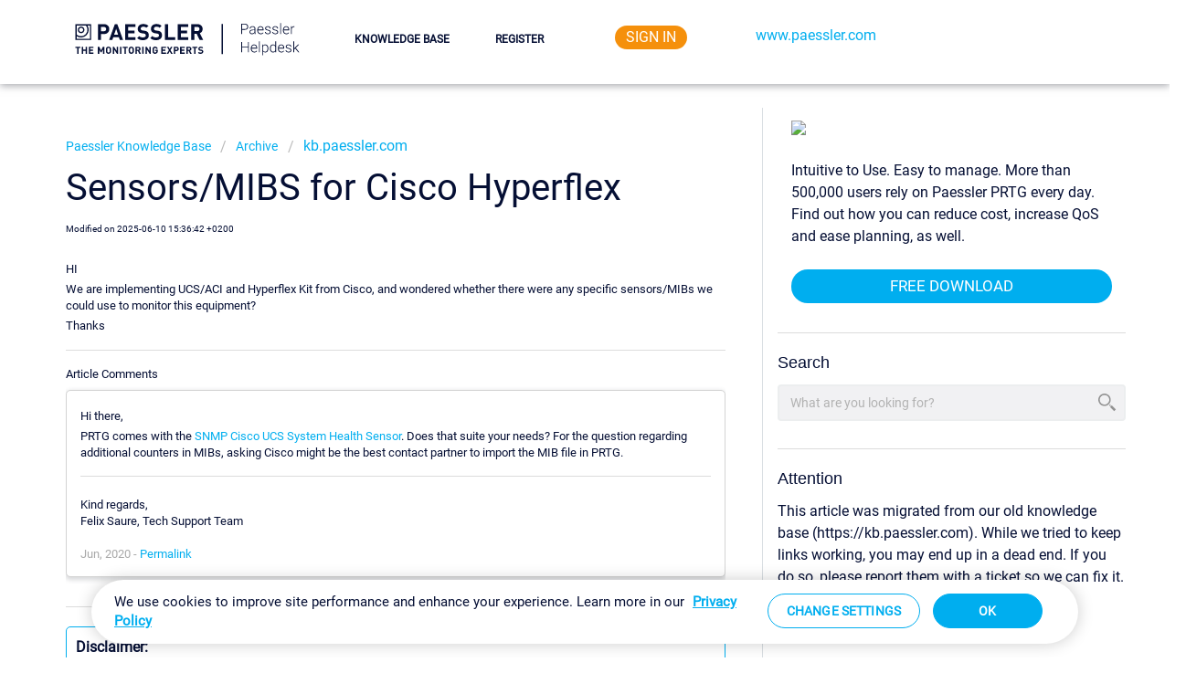

--- FILE ---
content_type: text/html; charset=utf-8
request_url: https://helpdesk.paessler.com/en/support/solutions/articles/76000074865-sensors-mibs-for-cisco-hyperflex
body_size: 148830
content:
<!DOCTYPE html>
       
        <!--[if lt IE 7]><html class="no-js ie6 dew-dsm-theme " lang="en" dir="ltr" data-date-format="non_us"><![endif]-->       
        <!--[if IE 7]><html class="no-js ie7 dew-dsm-theme " lang="en" dir="ltr" data-date-format="non_us"><![endif]-->       
        <!--[if IE 8]><html class="no-js ie8 dew-dsm-theme " lang="en" dir="ltr" data-date-format="non_us"><![endif]-->       
        <!--[if IE 9]><html class="no-js ie9 dew-dsm-theme " lang="en" dir="ltr" data-date-format="non_us"><![endif]-->       
        <!--[if IE 10]><html class="no-js ie10 dew-dsm-theme " lang="en" dir="ltr" data-date-format="non_us"><![endif]-->       
        <!--[if (gt IE 10)|!(IE)]><!--><html class="no-js  dew-dsm-theme " lang="en" dir="ltr" data-date-format="non_us"><!--<![endif]-->
	<head>
		
		<!-- Google Tag Manager -->
<script>(function(w,d,s,l,i){w[l]=w[l]||[];w[l].push({'gtm.start':
new Date().getTime(),event:'gtm.js'});var f=d.getElementsByTagName(s)[0],
j=d.createElement(s),dl=l!='dataLayer'?'&l='+l:'';j.async=true;j.src=
'https://www.googletagmanager.com/gtm.js?id='+i+dl;f.parentNode.insertBefore(j,f);
})(window,document,'script','dataLayer','GTM-BB36');</script>
<!-- End Google Tag Manager -->

<!-- Title for the page -->
<!-- <title> Sensors/MIBS for Cisco Hyperflex Paessler GmbH </title>-->

<!-- Meta information -->
<!-- Title for the page -->
<title> Sensors/MIBS for Cisco Hyperflex | Paessler Knowledge Base</title>

<!-- remove after june 11th 2025 --> 


<!-- Meta information -->
<meta charset="utf-8">
<meta http-equiv="X-UA-Compatible" content="IE=edge,chrome=1">
<meta name="description" content="">
<meta name="author" content="">
<meta property="og:title" content="Solutions">  
<meta property="og:url" content="https://helpdesk.paessler.com/en/support/solutions">  
<meta property="og:image" content="https://s3.eu-central-1.amazonaws.com/euc-cdn.freshdesk.com/data/helpdesk/attachments/production/76005124065/logo/EEkErbHJJTKfWlEEIzePHbdkSmubODNN-Q.png?X-Amz-Algorithm=AWS4-HMAC-SHA256&amp;amp;X-Amz-Credential=AKIAS6FNSMY2XLZULJPI%2F20240626%2Feu-central-1%2Fs3%2Faws4_request&amp;amp;X-Amz-Date=20240626T100537Z&amp;amp;X-Amz-Expires=604800&amp;amp;X-Amz-SignedHeaders=host&amp;amp;X-Amz-Signature=30a15df4d5aa46d67ea27b561bbe99fe2ce884a53d254aa68612feb46d6bdfc8">  
<meta property="og:site_name" content="Paessler GmbH">  
<meta property="og:type" content="article">  
<meta name="twitter:title" content="Knowledge Base">  
<meta name="twitter:url" content="https://helpdesk.paessler.com/en/support/solutions">  
<meta name="twitter:image" content="https://s3.eu-central-1.amazonaws.com/euc-cdn.freshdesk.com/data/helpdesk/attachments/production/76005124065/logo/EEkErbHJJTKfWlEEIzePHbdkSmubODNN-Q.png?X-Amz-Algorithm=AWS4-HMAC-SHA256&amp;amp;X-Amz-Credential=AKIAS6FNSMY2XLZULJPI%2F20240626%2Feu-central-1%2Fs3%2Faws4_request&amp;amp;X-Amz-Date=20240626T100537Z&amp;amp;X-Amz-Expires=604800&amp;amp;X-Amz-SignedHeaders=host&amp;amp;X-Amz-Signature=30a15df4d5aa46d67ea27b561bbe99fe2ce884a53d254aa68612feb46d6bdfc8">  
<meta name="twitter:card" content="summary">
<link rel="alternate" hreflang="x-default" href="https://helpdesk.paessler.com/en/support/solutions/articles/76000074865-sensors-mibs-for-cisco-hyperflex">  

<!-- Responsive setting -->
<link rel="apple-touch-icon" href="https://s3.eu-central-1.amazonaws.com/euc-cdn.freshdesk.com/data/helpdesk/attachments/production/76005124109/fav_icon/N64K0DgkhJm0A0GghrZ_Xgqh2x_0bxR5XA.png">
<link rel="apple-touch-icon" sizes="72x72" href="https://s3.eu-central-1.amazonaws.com/euc-cdn.freshdesk.com/data/helpdesk/attachments/production/76005124109/fav_icon/N64K0DgkhJm0A0GghrZ_Xgqh2x_0bxR5XA.png">
<link rel="apple-touch-icon" sizes="114x114" href="https://s3.eu-central-1.amazonaws.com/euc-cdn.freshdesk.com/data/helpdesk/attachments/production/76005124109/fav_icon/N64K0DgkhJm0A0GghrZ_Xgqh2x_0bxR5XA.png">
<link rel="apple-touch-icon" sizes="144x144" href="https://s3.eu-central-1.amazonaws.com/euc-cdn.freshdesk.com/data/helpdesk/attachments/production/76005124109/fav_icon/N64K0DgkhJm0A0GghrZ_Xgqh2x_0bxR5XA.png"><meta name="viewport" content="width=device-width, user-scalable=no, initial-scale=1.0"> 
<meta name="viewport" content="width=device-width, initial-scale=1.0">
<!-- Responsive setting -->
<link rel="apple-touch-icon" href="https://s3.eu-central-1.amazonaws.com/euc-cdn.freshdesk.com/data/helpdesk/attachments/production/76118664191/fav_icon/y9aAoI2O5Gdjf71TNIWC0f-lUZ80r7i-og.png" />
        <link rel="apple-touch-icon" sizes="72x72" href="https://s3.eu-central-1.amazonaws.com/euc-cdn.freshdesk.com/data/helpdesk/attachments/production/76118664191/fav_icon/y9aAoI2O5Gdjf71TNIWC0f-lUZ80r7i-og.png" />
        <link rel="apple-touch-icon" sizes="114x114" href="https://s3.eu-central-1.amazonaws.com/euc-cdn.freshdesk.com/data/helpdesk/attachments/production/76118664191/fav_icon/y9aAoI2O5Gdjf71TNIWC0f-lUZ80r7i-og.png" />
        <link rel="apple-touch-icon" sizes="144x144" href="https://s3.eu-central-1.amazonaws.com/euc-cdn.freshdesk.com/data/helpdesk/attachments/production/76118664191/fav_icon/y9aAoI2O5Gdjf71TNIWC0f-lUZ80r7i-og.png" />
        <meta name="viewport" content="width=device-width, initial-scale=1.0, maximum-scale=5.0, user-scalable=yes" /> 


<meta name="viewport" content="width=device-width, initial-scale=1.0"/>

<!-- magninfic popup css --> 
<style type='text/css'>
  .mfp-bg,.mfp-container,.mfp-wrap{left:0;top:0;width:100%;height:100%}.mfp-container:before,.mfp-content{display:inline-block;vertical-align:middle}.mfp-bg{z-index:1042;overflow:hidden;position:fixed;background:#0b0b0b;opacity:.8}.mfp-wrap{z-index:1043;position:fixed;outline:0!important;-webkit-backface-visibility:hidden}.mfp-container{text-align:center;position:absolute;padding:0 8px;-webkit-box-sizing:border-box;-moz-box-sizing:border-box;box-sizing:border-box}.mfp-container:before{content:'';height:100%}.mfp-align-top .mfp-container:before,.mfp-loading.mfp-figure,.mfp-s-error .mfp-content,.mfp-s-ready .mfp-preloader{display:none}.mfp-content{position:relative;margin:0 auto;text-align:left;z-index:1045}.mfp-ajax-holder .mfp-content,.mfp-inline-holder .mfp-content{width:100%;cursor:auto}.mfp-ajax-cur{cursor:progress}.mfp-zoom-out-cur,.mfp-zoom-out-cur .mfp-image-holder .mfp-close{cursor:-moz-zoom-out;cursor:-webkit-zoom-out;cursor:zoom-out}.mfp-gallery .mfp-image-holder .mfp-figure,.mfp-zoom{cursor:pointer}.mfp-zoom{cursor:-webkit-zoom-in;cursor:-moz-zoom-in;cursor:zoom-in}.mfp-auto-cursor .mfp-content{cursor:auto}.mfp-arrow,.mfp-close,.mfp-counter,.mfp-preloader{-webkit-user-select:none;-moz-user-select:none;user-select:none}.mfp-hide{display:none!important}.mfp-preloader{color:#ccc;position:absolute;top:50%;width:auto;text-align:center;margin-top:-.8em;left:8px;right:8px;z-index:1044}.mfp-close,.mfp-preloader a:hover{color:#fff}.mfp-preloader a{color:#ccc}button.mfp-arrow,button.mfp-close{overflow:visible;cursor:pointer;background:0 0;border:0;-webkit-appearance:none;display:block;outline:0;padding:0;z-index:1046;-webkit-box-shadow:none;box-shadow:none}.mfp-figure:after,.mfp-iframe-scaler iframe{box-shadow:0 0 8px rgba(0,0,0,.6);position:absolute;left:0}button::-moz-focus-inner{padding:0;border:0}.mfp-close{width:44px;height:44px;line-height:44px;position:absolute;right:0;top:0;text-decoration:none;text-align:center;opacity:.65;padding:0 0 18px 10px;font-style:normal;font-size:28px;font-family:Arial,Baskerville,monospace}.mfp-arrow:focus,.mfp-arrow:hover,.mfp-close:focus,.mfp-close:hover{opacity:1}.mfp-close:active{top:1px}.mfp-close-btn-in .mfp-close{color:#333}.mfp-iframe-holder .mfp-close,.mfp-image-holder .mfp-close{color:#fff;right:-6px;text-align:right;padding-right:6px;width:100%}.mfp-counter{position:absolute;top:0;right:0;color:#ccc;font-size:12px;line-height:18px;white-space:nowrap}.mfp-figure,img.mfp-img{line-height:0}.mfp-arrow{position:absolute;opacity:.65;margin:-55px 0 0;top:50%;padding:0;width:90px;height:110px;-webkit-tap-highlight-color:transparent}.mfp-arrow:active{margin-top:-54px}.mfp-arrow .mfp-a,.mfp-arrow .mfp-b,.mfp-arrow:after,.mfp-arrow:before{content:'';display:block;width:0;height:0;position:absolute;left:0;top:0;margin-top:35px;margin-left:35px;border:inset transparent}.mfp-arrow .mfp-a,.mfp-arrow:after{border-top-width:13px;border-bottom-width:13px;top:8px}.mfp-arrow .mfp-b,.mfp-arrow:before{border-top-width:21px;border-bottom-width:21px;opacity:.7}.mfp-arrow-left{left:0}.mfp-arrow-left .mfp-a,.mfp-arrow-left:after{border-right:17px solid #fff;margin-left:31px}.mfp-arrow-left .mfp-b,.mfp-arrow-left:before{margin-left:25px;border-right:27px solid #3f3f3f}.mfp-arrow-right{right:0}.mfp-arrow-right .mfp-a,.mfp-arrow-right:after{border-left:17px solid #fff;margin-left:39px}.mfp-arrow-right .mfp-b,.mfp-arrow-right:before{border-left:27px solid #3f3f3f}.mfp-iframe-holder{padding-top:40px;padding-bottom:40px}.mfp-iframe-holder .mfp-content{line-height:0;width:100%;max-width:900px}.mfp-image-holder .mfp-content,img.mfp-img{max-width:100%}.mfp-iframe-holder .mfp-close{top:-40px}.mfp-iframe-scaler{width:100%;height:0;overflow:hidden;padding-top:56.25%}.mfp-iframe-scaler iframe{display:block;top:0;width:100%;height:100%;background:#000}.mfp-figure:after,img.mfp-img{width:auto;height:auto;display:block}img.mfp-img{-webkit-box-sizing:border-box;-moz-box-sizing:border-box;box-sizing:border-box;padding:40px 0;margin:0 auto}.mfp-figure:after{content:'';top:40px;bottom:40px;right:0;z-index:-1;background:#444}.mfp-figure small{color:#bdbdbd;display:block;font-size:12px;line-height:14px}.mfp-figure figure{margin:0}.mfp-bottom-bar{margin-top:-36px;position:absolute;top:100%;left:0;width:100%;cursor:auto}.mfp-title{text-align:left;line-height:18px;color:#f3f3f3;word-wrap:break-word;padding-right:36px}@media screen and (max-width:800px) and (orientation:landscape),screen and (max-height:300px){.mfp-img-mobile .mfp-image-holder{padding-left:0;padding-right:0}.mfp-img-mobile .mfp-bottom-bar:empty,.mfp-img-mobile img.mfp-img{padding:0}.mfp-img-mobile .mfp-figure:after{top:0;bottom:0}.mfp-img-mobile .mfp-figure small{display:inline;margin-left:5px}.mfp-img-mobile .mfp-bottom-bar{background:rgba(0,0,0,.6);bottom:0;margin:0;top:auto;padding:3px 5px;position:fixed;-webkit-box-sizing:border-box;-moz-box-sizing:border-box;box-sizing:border-box}.mfp-img-mobile .mfp-counter{right:5px;top:3px}.mfp-img-mobile .mfp-close{top:0;right:0;width:35px;height:35px;line-height:35px;background:rgba(0,0,0,.6);position:fixed;text-align:center;padding:0}}@media all and (max-width:900px){.mfp-arrow{-webkit-transform:scale(.75);transform:scale(.75)}.mfp-arrow-left{-webkit-transform-origin:0;transform-origin:0}.mfp-arrow-right{-webkit-transform-origin:100%;transform-origin:100%}.mfp-container{padding-left:6px;padding-right:6px}}.mfp-ie7 .mfp-container,.mfp-ie7 .mfp-img{padding:0}.mfp-ie7 .mfp-bottom-bar{width:600px;left:50%;margin-left:-300px;margin-top:5px;padding-bottom:5px}.mfp-ie7 .mfp-content{padding-top:44px}.mfp-ie7 .mfp-close{top:0;right:0;padding-top:0}
</style>
<link rel="stylesheet" href="https://cdnjs.cloudflare.com/ajax/libs/highlight.js/11.9.0/styles/default.min.css">
<!-- table of contents plugin -->
<script type='text/javascript'>
  !function(e){var t={};function n(o){if(t[o])return t[o].exports;var l=t[o]={i:o,l:!1,exports:{}};return e[o].call(l.exports,l,l.exports,n),l.l=!0,l.exports}n.m=e,n.c=t,n.d=function(e,t,o){n.o(e,t)||Object.defineProperty(e,t,{enumerable:!0,get:o})},n.r=function(e){"undefined"!=typeof Symbol&&Symbol.toStringTag&&Object.defineProperty(e,Symbol.toStringTag,{value:"Module"}),Object.defineProperty(e,"__esModule",{value:!0})},n.t=function(e,t){if(1&t&&(e=n(e)),8&t)return e;if(4&t&&"object"==typeof e&&e&&e.__esModule)return e;var o=Object.create(null);if(n.r(o),Object.defineProperty(o,"default",{enumerable:!0,value:e}),2&t&&"string"!=typeof e)for(var l in e)n.d(o,l,function(t){return e[t]}.bind(null,l));return o},n.n=function(e){var t=e&&e.__esModule?function(){return e.default}:function(){return e};return n.d(t,"a",t),t},n.o=function(e,t){return Object.prototype.hasOwnProperty.call(e,t)},n.p="",n(n.s=0)}([function(e,t,n){(function(o){var l,r,i;!function(o,s){r=[],l=function(e){"use strict";var t,o,l,r=n(2),i={},s={},c=n(3),a=n(4),u=!!(e&&e.document&&e.document.querySelector&&e.addEventListener);if("undefined"==typeof window&&!u)return;var d=Object.prototype.hasOwnProperty;function f(e,t,n){var o,l;return t||(t=250),function(){var r=n||this,i=+new Date,s=arguments;o&&i<o+t?(clearTimeout(l),l=setTimeout(function(){o=i,e.apply(r,s)},t)):(o=i,e.apply(r,s))}}return s.destroy=function(){if(!i.skipRendering)try{document.querySelector(i.tocSelector).innerHTML=""}catch(e){console.warn("Element not found: "+i.tocSelector)}i.scrollContainer&&document.querySelector(i.scrollContainer)?(document.querySelector(i.scrollContainer).removeEventListener("scroll",this._scrollListener,!1),document.querySelector(i.scrollContainer).removeEventListener("resize",this._scrollListener,!1),t&&document.querySelector(i.scrollContainer).removeEventListener("click",this._clickListener,!1)):(document.removeEventListener("scroll",this._scrollListener,!1),document.removeEventListener("resize",this._scrollListener,!1),t&&document.removeEventListener("click",this._clickListener,!1))},s.init=function(e){if(u&&(i=function(){for(var e={},t=0;t<arguments.length;t++){var n=arguments[t];for(var o in n)d.call(n,o)&&(e[o]=n[o])}return e}(r,e||{}),this.options=i,this.state={},i.scrollSmooth&&(i.duration=i.scrollSmoothDuration,i.offset=i.scrollSmoothOffset,s.scrollSmooth=n(5).initSmoothScrolling(i)),t=c(i),o=a(i),this._buildHtml=t,this._parseContent=o,s.destroy(),null!==(l=o.selectHeadings(i.contentSelector,i.headingSelector)))){var m=o.nestHeadingsArray(l).nest;i.skipRendering||t.render(i.tocSelector,m),this._scrollListener=f(function(e){t.updateToc(l);var n=e&&e.target&&e.target.scrollingElement&&0===e.target.scrollingElement.scrollTop;(e&&(0===e.eventPhase||null===e.currentTarget)||n)&&(t.updateToc(l),i.scrollEndCallback&&i.scrollEndCallback(e))},i.throttleTimeout),this._scrollListener(),i.scrollContainer&&document.querySelector(i.scrollContainer)?(document.querySelector(i.scrollContainer).addEventListener("scroll",this._scrollListener,!1),document.querySelector(i.scrollContainer).addEventListener("resize",this._scrollListener,!1)):(document.addEventListener("scroll",this._scrollListener,!1),document.addEventListener("resize",this._scrollListener,!1));var h=null;return this._clickListener=f(function(e){i.scrollSmooth&&t.disableTocAnimation(e),t.updateToc(l),h&&clearTimeout(h),h=setTimeout(function(){t.enableTocAnimation()},i.scrollSmoothDuration)},i.throttleTimeout),i.scrollContainer&&document.querySelector(i.scrollContainer)?document.querySelector(i.scrollContainer).addEventListener("click",this._clickListener,!1):document.addEventListener("click",this._clickListener,!1),this}},s.refresh=function(e){s.destroy(),s.init(e||this.options)},e.tocbot=s,s}(o),void 0===(i="function"==typeof l?l.apply(t,r):l)||(e.exports=i)}(void 0!==o?o:this.window||this.global)}).call(this,n(1))},function(e,t){var n;n=function(){return this}();try{n=n||Function("return this")()||(0,eval)("this")}catch(e){"object"==typeof window&&(n=window)}e.exports=n},function(e,t){e.exports={tocSelector:".js-toc",contentSelector:".js-toc-content",headingSelector:"h1, h2, h3",ignoreSelector:".js-toc-ignore",hasInnerContainers:!1,linkClass:"toc-link",extraLinkClasses:"",activeLinkClass:"is-active-link",listClass:"toc-list",extraListClasses:"",isCollapsedClass:"is-collapsed",collapsibleClass:"is-collapsible",listItemClass:"toc-list-item",activeListItemClass:"is-active-li",collapseDepth:0,scrollSmooth:!0,scrollSmoothDuration:420,scrollSmoothOffset:0,scrollEndCallback:function(e){},headingsOffset:1,throttleTimeout:50,positionFixedSelector:null,positionFixedClass:"is-position-fixed",fixedSidebarOffset:"auto",includeHtml:!1,onClick:function(e){},orderedList:!0,scrollContainer:null,skipRendering:!1,headingLabelCallback:!1,ignoreHiddenElements:!1,headingObjectCallback:null,basePath:""}},function(e,t){e.exports=function(e){var t=[].forEach,n=[].some,o=document.body,l=!0,r=" ";function i(n,o){var l=o.appendChild(function(n){var o=document.createElement("li"),l=document.createElement("a");e.listItemClass&&o.setAttribute("class",e.listItemClass);e.onClick&&(l.onclick=e.onClick);e.includeHtml&&n.childNodes.length?t.call(n.childNodes,function(e){l.appendChild(e.cloneNode(!0))}):l.textContent=n.textContent;return l.setAttribute("href",e.basePath+"#"+n.id),l.setAttribute("class",e.linkClass+r+"node-name--"+n.nodeName+r+e.extraLinkClasses),o.appendChild(l),o}(n));if(n.children.length){var c=s(n.isCollapsed);n.children.forEach(function(e){i(e,c)}),l.appendChild(c)}}function s(t){var n=e.orderedList?"ol":"ul",o=document.createElement(n),l=e.listClass+r+e.extraListClasses;return t&&(l+=r+e.collapsibleClass,l+=r+e.isCollapsedClass),o.setAttribute("class",l),o}return{enableTocAnimation:function(){l=!0},disableTocAnimation:function(t){var n=t.target||t.srcElement;"string"==typeof n.className&&-1!==n.className.indexOf(e.linkClass)&&(l=!1)},render:function(e,t){var n=s(!1);t.forEach(function(e){i(e,n)});var o=document.querySelector(e);if(null!==o)return o.firstChild&&o.removeChild(o.firstChild),0===t.length?o:o.appendChild(n)},updateToc:function(i){var s;s=e.scrollContainer&&document.querySelector(e.scrollContainer)?document.querySelector(e.scrollContainer).scrollTop:document.documentElement.scrollTop||o.scrollTop,e.positionFixedSelector&&function(){var t;t=e.scrollContainer&&document.querySelector(e.scrollContainer)?document.querySelector(e.scrollContainer).scrollTop:document.documentElement.scrollTop||o.scrollTop;var n=document.querySelector(e.positionFixedSelector);"auto"===e.fixedSidebarOffset&&(e.fixedSidebarOffset=document.querySelector(e.tocSelector).offsetTop),t>e.fixedSidebarOffset?-1===n.className.indexOf(e.positionFixedClass)&&(n.className+=r+e.positionFixedClass):n.className=n.className.split(r+e.positionFixedClass).join("")}();var c,a=i;if(l&&null!==document.querySelector(e.tocSelector)&&a.length>0){n.call(a,function(t,n){return function t(n){var o=0;return n!==document.querySelector(e.contentSelector&&null!=n)&&(o=n.offsetTop,e.hasInnerContainers&&(o+=t(n.offsetParent))),o}(t)>s+e.headingsOffset+10?(c=a[0===n?n:n-1],!0):n===a.length-1?(c=a[a.length-1],!0):void 0});var u=document.querySelector(e.tocSelector).querySelectorAll("."+e.linkClass);t.call(u,function(t){t.className=t.className.split(r+e.activeLinkClass).join("")});var d=document.querySelector(e.tocSelector).querySelectorAll("."+e.listItemClass);t.call(d,function(t){t.className=t.className.split(r+e.activeListItemClass).join("")});var f=document.querySelector(e.tocSelector).querySelector("."+e.linkClass+".node-name--"+c.nodeName+'[href="'+e.basePath+"#"+c.id.replace(/([ #;&,.+*~':"!^$[\]()=>|/@])/g,"\\$1")+'"]');-1===f.className.indexOf(e.activeLinkClass)&&(f.className+=r+e.activeLinkClass);var m=f.parentNode;m&&-1===m.className.indexOf(e.activeListItemClass)&&(m.className+=r+e.activeListItemClass);var h=document.querySelector(e.tocSelector).querySelectorAll("."+e.listClass+"."+e.collapsibleClass);t.call(h,function(t){-1===t.className.indexOf(e.isCollapsedClass)&&(t.className+=r+e.isCollapsedClass)}),f.nextSibling&&-1!==f.nextSibling.className.indexOf(e.isCollapsedClass)&&(f.nextSibling.className=f.nextSibling.className.split(r+e.isCollapsedClass).join("")),function t(n){return-1!==n.className.indexOf(e.collapsibleClass)&&-1!==n.className.indexOf(e.isCollapsedClass)?(n.className=n.className.split(r+e.isCollapsedClass).join(""),t(n.parentNode.parentNode)):n}(f.parentNode.parentNode)}}}}},function(e,t){e.exports=function(e){var t=[].reduce;function n(e){return e[e.length-1]}function o(t){if(!(t instanceof window.HTMLElement))return t;if(e.ignoreHiddenElements&&(!t.offsetHeight||!t.offsetParent))return null;var n={id:t.id,children:[],nodeName:t.nodeName,headingLevel:function(e){return+e.nodeName.split("H").join("")}(t),textContent:e.headingLabelCallback?String(e.headingLabelCallback(t.textContent)):t.textContent.trim()};return e.includeHtml&&(n.childNodes=t.childNodes),e.headingObjectCallback?e.headingObjectCallback(n,t):n}return{nestHeadingsArray:function(l){return t.call(l,function(t,l){var r=o(l);return r&&function(t,l){for(var r=o(t),i=r.headingLevel,s=l,c=n(s),a=i-(c?c.headingLevel:0);a>0;)(c=n(s))&&void 0!==c.children&&(s=c.children),a--;i>=e.collapseDepth&&(r.isCollapsed=!0),s.push(r)}(r,t.nest),t},{nest:[]})},selectHeadings:function(t,n){var o=n;e.ignoreSelector&&(o=n.split(",").map(function(t){return t.trim()+":not("+e.ignoreSelector+")"}));try{return document.querySelector(t).querySelectorAll(o)}catch(e){return console.warn("Element not found: "+t),null}}}}},function(e,t){function n(e,t){var n=window.pageYOffset,o={duration:t.duration,offset:t.offset||0,callback:t.callback,easing:t.easing||d},l=document.querySelector('[id="'+decodeURI(e).split("#").join("")+'"]'),r=typeof e==="string"?o.offset+(e?l&&l.getBoundingClientRect().top||0:-(document.documentElement.scrollTop||document.body.scrollTop)):e,i=typeof o.duration==="function"?o.duration(r):o.duration,s,c;function a(e){c=e-s;window.scrollTo(0,o.easing(c,n,r,i));if(c<i){requestAnimationFrame(a)}else{u()}}function u(){if(window.scrollTo(0,n+r),"function"==typeof o.callback){o.callback()}}function d(e,t,n,o){return(e/=o/2)<1?n/2*e*e+t:-n/2*(--e*(e-2)-1)+t}requestAnimationFrame(function(e){s=e;a(e)})}t.initSmoothScrolling=function(e){document.documentElement.style;var t=e.duration,o=e.offset,l=location.hash?r(location.href):location.href;function r(e){return e.slice(0,e.lastIndexOf("#"))}!function(){document.body.addEventListener("click",function(i){if(!function(e){return"a"===e.tagName.toLowerCase()&&(e.hash.length>0||"#"===e.href.charAt(e.href.length-1))&&(r(e.href)===l||r(e.href)+"#"===l)}(i.target)||i.target.className.indexOf("no-smooth-scroll")>-1||"#"===i.target.href.charAt(i.target.href.length-2)&&"!"===i.target.href.charAt(i.target.href.length-1)||-1===i.target.className.indexOf(e.linkClass))return;n(i.target.hash,{duration:t,offset:o,callback:function(){!function(e){var t=document.getElementById(e.substring(1));t&&(/^(?:a|select|input|button|textarea)$/i.test(t.tagName)||(t.tabIndex=-1),t.focus())}(i.target.hash)}})},!1)}()}}]);
</script>

		
		<!-- Adding meta tag for CSRF token -->
		<meta name="csrf-param" content="authenticity_token" />
<meta name="csrf-token" content="aRQ4J9U/35PsdtERI9Hk73X8XZOGfkDVn84q/3h5/deOMT12Ae0Nxia3x0NktX0gfL6wkfIHqIrMFIQS3uEs+g==" />
		<!-- End meta tag for CSRF token -->
		
		<!-- Fav icon for portal -->
		<link rel='shortcut icon' href='https://s3.eu-central-1.amazonaws.com/euc-cdn.freshdesk.com/data/helpdesk/attachments/production/76118664191/fav_icon/y9aAoI2O5Gdjf71TNIWC0f-lUZ80r7i-og.png' />

		<!-- Base stylesheet -->
 
		<link rel="stylesheet" media="print" href="https://euc-assets3.freshdesk.com/assets/cdn/portal_print-6e04b27f27ab27faab81f917d275d593fa892ce13150854024baaf983b3f4326.css" />
	  		<link rel="stylesheet" media="screen" href="https://euc-assets4.freshdesk.com/assets/cdn/falcon_portal_utils-a58414d6bc8bc6ca4d78f5b3f76522e4970de435e68a5a2fedcda0db58f21600.css" />	

		
		<!-- Theme stylesheet -->

		<link href="/support/theme.css?v=3&amp;d=1768826613" media="screen" rel="stylesheet" type="text/css">

		<!-- Google font url if present -->
		

		<!-- Including default portal based script framework at the top -->
		<script src="https://euc-assets4.freshdesk.com/assets/cdn/portal_head_v2-d07ff5985065d4b2f2826fdbbaef7df41eb75e17b915635bf0413a6bc12fd7b7.js"></script>
		<!-- Including syntexhighlighter for portal -->
		<script src="https://euc-assets4.freshdesk.com/assets/cdn/prism-841b9ba9ca7f9e1bc3cdfdd4583524f65913717a3ab77714a45dd2921531a402.js"></script>

		

		<!-- Access portal settings information via javascript -->
		 <script type="text/javascript">     var portal = {"language":"en","name":"Paessler GmbH","contact_info":"","current_page_name":"article_view","current_tab":"solutions","vault_service":{"url":"https://vault-service-eu.freshworks.com/data","max_try":2,"product_name":"fd"},"current_account_id":1270472,"preferences":{"bg_color":"#E5E6E9","header_color":"#ffffff","help_center_color":"#E5E6E9","footer_color":"#dbdbdb","tab_color":"#ffffff","tab_hover_color":"#00aeef","btn_background":"#E5E6E9","btn_primary_background":"#00aeef","base_font":"Helvetica Neue","text_color":"#050f34","headings_font":"Helvetica Neue","headings_color":"#ffffff","link_color":"#00aeef","link_color_hover":"#00aeef","input_focus_ring_color":"#a4a6af","non_responsive":"false","personalized_articles":true},"image_placeholders":{"spacer":"https://euc-assets8.freshdesk.com/assets/misc/spacer.gif","profile_thumb":"https://euc-assets5.freshdesk.com/assets/misc/profile_blank_thumb-4a7b26415585aebbd79863bd5497100b1ea52bab8df8db7a1aecae4da879fd96.jpg","profile_medium":"https://euc-assets5.freshdesk.com/assets/misc/profile_blank_medium-1dfbfbae68bb67de0258044a99f62e94144f1cc34efeea73e3fb85fe51bc1a2c.jpg"},"falcon_portal_theme":true,"current_object_id":76000074865};     var attachment_size = 20;     var blocked_extensions = "exe,dll,sys,swf,scr,gzquar,js,jse,class,vb,com,bat,cmd,pif,img,iso,hta,html,msc,msp,cpl,reg,tmp,py,ps,msi,msp,inf,scf,ocx,bin,ws,sh,lnk,gadget,dmg,msh,apk,iqy,pub,jar,doc,xlsm,pptm,iso,docm";     var allowed_extensions = "";     var store = { 
        ticket: {},
        portalLaunchParty: {} };    store.portalLaunchParty.ticketFragmentsEnabled = false;    store.pod = "eu-central-1";    store.region = "EU"; </script> 


			
	</head>
	<body>
            	
		
		
		<!-- global variables -->


<!-- placeholder for gtag manager --> 
<!-- Google Tag Manager (noscript) -->
<noscript><iframe src="https://www.googletagmanager.com/ns.html?id=GTM-BB36"
height="0" width="0" style="display:none;visibility:hidden"></iframe></noscript>
<!-- End Google Tag Manager (noscript) -->

<!-- Notification Messages -->
 <div class="alert alert-with-close notice hide" id="noticeajax"></div> 

<div id="new-layout" class="layout layout--anonymous">
  <div class="layout__header">
    <header class="topbar container" data-topbar>
  <div class="container-inner">
    <div class="topbar__inner">
        <div class="topbar__logo-wrapper">
          <a class="topbar__logo" href="https://helpdesk.paessler.com">
            <svg width="247" height="41" viewBox="0 0 247 41" fill="none" xmlns="http://www.w3.org/2000/svg">
<path d="M182.884 10.6694V15.3022H181.923V3.92725H185.798C186.981 3.92725 187.913 4.22933 188.595 4.8335C189.283 5.43766 189.626 6.26839 189.626 7.32568C189.626 8.39339 189.296 9.21891 188.634 9.80225C187.978 10.3804 187.025 10.6694 185.775 10.6694H182.884ZM182.884 9.85693H185.798C186.731 9.85693 187.442 9.63558 187.931 9.19287C188.421 8.75016 188.666 8.13298 188.666 7.34131C188.666 6.55485 188.421 5.92985 187.931 5.46631C187.447 4.99756 186.757 4.75798 185.861 4.74756H182.884V9.85693ZM196.806 15.3022C196.712 15.0366 196.653 14.6434 196.626 14.1226C196.298 14.5496 195.879 14.8804 195.369 15.1147C194.863 15.3439 194.327 15.4585 193.759 15.4585C192.947 15.4585 192.288 15.2319 191.783 14.7788C191.283 14.3257 191.033 13.7528 191.033 13.0601C191.033 12.2371 191.374 11.5861 192.056 11.1069C192.744 10.6278 193.699 10.3882 194.923 10.3882H196.619V9.42725C196.619 8.82308 196.431 8.34912 196.056 8.00537C195.686 7.65641 195.145 7.48193 194.431 7.48193C193.78 7.48193 193.241 7.6486 192.814 7.98193C192.387 8.31527 192.173 8.71631 192.173 9.18506L191.236 9.17725C191.236 8.50537 191.548 7.92464 192.173 7.43506C192.798 6.94027 193.567 6.69287 194.478 6.69287C195.421 6.69287 196.163 6.92985 196.705 7.40381C197.251 7.87256 197.533 8.52881 197.548 9.37256V13.3726C197.548 14.1903 197.634 14.8022 197.806 15.2085V15.3022H196.806ZM193.869 14.6304C194.494 14.6304 195.051 14.4793 195.541 14.1772C196.035 13.8752 196.395 13.4715 196.619 12.9663V11.1069H194.947C194.014 11.1174 193.285 11.2892 192.759 11.6226C192.233 11.9507 191.97 12.4038 191.97 12.9819C191.97 13.4559 192.145 13.8491 192.494 14.1616C192.848 14.4741 193.306 14.6304 193.869 14.6304ZM203.322 15.4585C202.603 15.4585 201.952 15.2814 201.369 14.9272C200.791 14.5731 200.34 14.0809 200.017 13.4507C199.694 12.8153 199.533 12.1043 199.533 11.3179V10.9819C199.533 10.1694 199.689 9.43766 200.001 8.78662C200.319 8.13558 200.759 7.62516 201.322 7.25537C201.884 6.88037 202.494 6.69287 203.15 6.69287C204.176 6.69287 204.988 7.04443 205.587 7.74756C206.192 8.44548 206.494 9.4012 206.494 10.6147V11.1382H200.462V11.3179C200.462 12.2762 200.736 13.0757 201.283 13.7163C201.835 14.3517 202.528 14.6694 203.361 14.6694C203.861 14.6694 204.301 14.5783 204.681 14.396C205.067 14.2137 205.416 13.922 205.728 13.521L206.314 13.9663C205.626 14.9611 204.629 15.4585 203.322 15.4585ZM203.15 7.48975C202.447 7.48975 201.853 7.74756 201.369 8.26318C200.889 8.77881 200.598 9.47152 200.494 10.3413H205.564V10.2397C205.538 9.42725 205.306 8.76579 204.869 8.25537C204.431 7.74495 203.858 7.48975 203.15 7.48975ZM213.376 13.1538C213.376 12.6903 213.189 12.3179 212.814 12.0366C212.444 11.7554 211.884 11.5366 211.134 11.3804C210.384 11.2189 209.801 11.0366 209.384 10.8335C208.973 10.6252 208.666 10.3726 208.462 10.0757C208.264 9.77881 208.166 9.41943 208.166 8.99756C208.166 8.33089 208.444 7.78141 209.001 7.34912C209.559 6.91162 210.272 6.69287 211.142 6.69287C212.085 6.69287 212.84 6.92725 213.408 7.396C213.981 7.85954 214.267 8.46631 214.267 9.21631H213.33C213.33 8.72152 213.121 8.31006 212.705 7.98193C212.293 7.65381 211.772 7.48975 211.142 7.48975C210.528 7.48975 210.033 7.62777 209.658 7.90381C209.288 8.17464 209.103 8.52881 209.103 8.96631C209.103 9.38818 209.257 9.71631 209.564 9.95068C209.876 10.1799 210.442 10.3908 211.259 10.5835C212.082 10.7762 212.697 10.9819 213.103 11.2007C213.514 11.4194 213.819 11.6825 214.017 11.9897C214.215 12.297 214.314 12.6694 214.314 13.1069C214.314 13.8205 214.025 14.3908 213.447 14.8179C212.874 15.245 212.124 15.4585 211.197 15.4585C210.212 15.4585 209.413 15.2215 208.798 14.7476C208.189 14.2684 207.884 13.6642 207.884 12.9351H208.822C208.858 13.4819 209.087 13.909 209.509 14.2163C209.936 14.5184 210.499 14.6694 211.197 14.6694C211.848 14.6694 212.374 14.5262 212.775 14.2397C213.176 13.9533 213.376 13.5913 213.376 13.1538ZM221.486 13.1538C221.486 12.6903 221.298 12.3179 220.923 12.0366C220.554 11.7554 219.994 11.5366 219.244 11.3804C218.494 11.2189 217.91 11.0366 217.494 10.8335C217.082 10.6252 216.775 10.3726 216.572 10.0757C216.374 9.77881 216.275 9.41943 216.275 8.99756C216.275 8.33089 216.554 7.78141 217.111 7.34912C217.668 6.91162 218.382 6.69287 219.251 6.69287C220.194 6.69287 220.949 6.92725 221.517 7.396C222.09 7.85954 222.376 8.46631 222.376 9.21631H221.439C221.439 8.72152 221.231 8.31006 220.814 7.98193C220.403 7.65381 219.882 7.48975 219.251 7.48975C218.637 7.48975 218.142 7.62777 217.767 7.90381C217.397 8.17464 217.212 8.52881 217.212 8.96631C217.212 9.38818 217.366 9.71631 217.673 9.95068C217.986 10.1799 218.551 10.3908 219.369 10.5835C220.192 10.7762 220.806 10.9819 221.212 11.2007C221.624 11.4194 221.929 11.6825 222.126 11.9897C222.324 12.297 222.423 12.6694 222.423 13.1069C222.423 13.8205 222.134 14.3908 221.556 14.8179C220.983 15.245 220.233 15.4585 219.306 15.4585C218.322 15.4585 217.522 15.2215 216.908 14.7476C216.298 14.2684 215.994 13.6642 215.994 12.9351H216.931C216.968 13.4819 217.197 13.909 217.619 14.2163C218.046 14.5184 218.608 14.6694 219.306 14.6694C219.957 14.6694 220.483 14.5262 220.884 14.2397C221.285 13.9533 221.486 13.5913 221.486 13.1538ZM225.58 15.3022H224.642V3.30225H225.58V15.3022ZM231.4 15.4585C230.681 15.4585 230.03 15.2814 229.447 14.9272C228.869 14.5731 228.418 14.0809 228.095 13.4507C227.772 12.8153 227.611 12.1043 227.611 11.3179V10.9819C227.611 10.1694 227.767 9.43766 228.08 8.78662C228.397 8.13558 228.837 7.62516 229.4 7.25537C229.962 6.88037 230.572 6.69287 231.228 6.69287C232.254 6.69287 233.067 7.04443 233.666 7.74756C234.27 8.44548 234.572 9.4012 234.572 10.6147V11.1382H228.541V11.3179C228.541 12.2762 228.814 13.0757 229.361 13.7163C229.913 14.3517 230.606 14.6694 231.439 14.6694C231.939 14.6694 232.379 14.5783 232.759 14.396C233.145 14.2137 233.494 13.922 233.806 13.521L234.392 13.9663C233.705 14.9611 232.707 15.4585 231.4 15.4585ZM231.228 7.48975C230.525 7.48975 229.931 7.74756 229.447 8.26318C228.968 8.77881 228.676 9.47152 228.572 10.3413H233.642V10.2397C233.616 9.42725 233.384 8.76579 232.947 8.25537C232.509 7.74495 231.936 7.48975 231.228 7.48975ZM240.298 7.646C240.1 7.60954 239.889 7.59131 239.666 7.59131C239.082 7.59131 238.587 7.75537 238.181 8.0835C237.78 8.40641 237.494 8.87777 237.322 9.49756V15.3022H236.392V6.84912H237.306L237.322 8.19287C237.817 7.19287 238.611 6.69287 239.705 6.69287C239.965 6.69287 240.171 6.72673 240.322 6.79443L240.298 7.646ZM190.353 35.3022H189.384V29.8491H182.884V35.3022H181.923V23.9272H182.884V29.0366H189.384V23.9272H190.353V35.3022ZM196.306 35.4585C195.587 35.4585 194.936 35.2814 194.353 34.9272C193.775 34.5731 193.324 34.0809 193.001 33.4507C192.679 32.8153 192.517 32.1043 192.517 31.3179V30.9819C192.517 30.1694 192.673 29.4377 192.986 28.7866C193.304 28.1356 193.744 27.6252 194.306 27.2554C194.869 26.8804 195.478 26.6929 196.134 26.6929C197.16 26.6929 197.973 27.0444 198.572 27.7476C199.176 28.4455 199.478 29.4012 199.478 30.6147V31.1382H193.447V31.3179C193.447 32.2762 193.72 33.0757 194.267 33.7163C194.819 34.3517 195.512 34.6694 196.345 34.6694C196.845 34.6694 197.285 34.5783 197.666 34.396C198.051 34.2137 198.4 33.922 198.712 33.521L199.298 33.9663C198.611 34.9611 197.613 35.4585 196.306 35.4585ZM196.134 27.4897C195.431 27.4897 194.837 27.7476 194.353 28.2632C193.874 28.7788 193.582 29.4715 193.478 30.3413H198.548V30.2397C198.522 29.4272 198.291 28.7658 197.853 28.2554C197.416 27.745 196.843 27.4897 196.134 27.4897ZM202.345 35.3022H201.408V23.3022H202.345V35.3022ZM211.689 31.1616C211.689 32.4793 211.397 33.5262 210.814 34.3022C210.231 35.0731 209.449 35.4585 208.47 35.4585C207.314 35.4585 206.429 35.0522 205.814 34.2397V38.5522H204.884V26.8491H205.751L205.798 28.0444C206.408 27.1434 207.291 26.6929 208.447 26.6929C209.457 26.6929 210.249 27.0757 210.822 27.8413C211.4 28.6069 211.689 29.6694 211.689 31.0288V31.1616ZM210.751 30.9976C210.751 29.9194 210.53 29.0679 210.087 28.4429C209.645 27.8179 209.028 27.5054 208.236 27.5054C207.663 27.5054 207.171 27.6434 206.759 27.9194C206.348 28.1955 206.033 28.5965 205.814 29.1226V33.1772C206.038 33.6616 206.358 34.0314 206.775 34.2866C207.192 34.5418 207.684 34.6694 208.251 34.6694C209.038 34.6694 209.65 34.3569 210.087 33.7319C210.53 33.1017 210.751 32.1903 210.751 30.9976ZM213.392 30.9976C213.392 29.6851 213.684 28.6408 214.267 27.8647C214.856 27.0835 215.653 26.6929 216.658 26.6929C217.798 26.6929 218.668 27.1434 219.267 28.0444V23.3022H220.197V35.3022H219.322L219.283 34.1772C218.684 35.0314 217.804 35.4585 216.642 35.4585C215.668 35.4585 214.882 35.0679 214.283 34.2866C213.689 33.5002 213.392 32.4403 213.392 31.1069V30.9976ZM214.337 31.1616C214.337 32.2397 214.554 33.0913 214.986 33.7163C215.418 34.3361 216.028 34.646 216.814 34.646C217.965 34.646 218.783 34.1382 219.267 33.1226V29.1538C218.783 28.0549 217.97 27.5054 216.83 27.5054C216.043 27.5054 215.431 27.8153 214.994 28.4351C214.556 29.0496 214.337 29.9585 214.337 31.1616ZM225.931 35.4585C225.212 35.4585 224.561 35.2814 223.978 34.9272C223.4 34.5731 222.949 34.0809 222.626 33.4507C222.304 32.8153 222.142 32.1043 222.142 31.3179V30.9819C222.142 30.1694 222.298 29.4377 222.611 28.7866C222.929 28.1356 223.369 27.6252 223.931 27.2554C224.494 26.8804 225.103 26.6929 225.759 26.6929C226.785 26.6929 227.598 27.0444 228.197 27.7476C228.801 28.4455 229.103 29.4012 229.103 30.6147V31.1382H223.072V31.3179C223.072 32.2762 223.345 33.0757 223.892 33.7163C224.444 34.3517 225.137 34.6694 225.97 34.6694C226.47 34.6694 226.91 34.5783 227.291 34.396C227.676 34.2137 228.025 33.922 228.337 33.521L228.923 33.9663C228.236 34.9611 227.238 35.4585 225.931 35.4585ZM225.759 27.4897C225.056 27.4897 224.462 27.7476 223.978 28.2632C223.499 28.7788 223.207 29.4715 223.103 30.3413H228.173V30.2397C228.147 29.4272 227.916 28.7658 227.478 28.2554C227.041 27.745 226.468 27.4897 225.759 27.4897ZM235.986 33.1538C235.986 32.6903 235.798 32.3179 235.423 32.0366C235.054 31.7554 234.494 31.5366 233.744 31.3804C232.994 31.2189 232.41 31.0366 231.994 30.8335C231.582 30.6252 231.275 30.3726 231.072 30.0757C230.874 29.7788 230.775 29.4194 230.775 28.9976C230.775 28.3309 231.054 27.7814 231.611 27.3491C232.168 26.9116 232.882 26.6929 233.751 26.6929C234.694 26.6929 235.449 26.9272 236.017 27.396C236.59 27.8595 236.876 28.4663 236.876 29.2163H235.939C235.939 28.7215 235.731 28.3101 235.314 27.9819C234.903 27.6538 234.382 27.4897 233.751 27.4897C233.137 27.4897 232.642 27.6278 232.267 27.9038C231.897 28.1746 231.712 28.5288 231.712 28.9663C231.712 29.3882 231.866 29.7163 232.173 29.9507C232.486 30.1799 233.051 30.3908 233.869 30.5835C234.692 30.7762 235.306 30.9819 235.712 31.2007C236.124 31.4194 236.429 31.6825 236.626 31.9897C236.824 32.297 236.923 32.6694 236.923 33.1069C236.923 33.8205 236.634 34.3908 236.056 34.8179C235.483 35.245 234.733 35.4585 233.806 35.4585C232.822 35.4585 232.022 35.2215 231.408 34.7476C230.798 34.2684 230.494 33.6642 230.494 32.9351H231.431C231.468 33.4819 231.697 33.909 232.119 34.2163C232.546 34.5184 233.108 34.6694 233.806 34.6694C234.457 34.6694 234.983 34.5262 235.384 34.2397C235.785 33.9533 235.986 33.5913 235.986 33.1538ZM241.041 31.0444L239.97 32.0757V35.3022H239.033V23.3022H239.97V30.9819L240.853 30.0288L244.087 26.8491H245.267L241.681 30.4116L245.58 35.3022H244.462L241.041 31.0444Z" fill="#050F34"/>
<line x1="161.236" y1="5.05225" x2="161.236" y2="36.5522" stroke="#050F34" stroke-width="1.5" stroke-linecap="square"/>
<path d="M31.7034 7.47697H28.5301V12.2375H31.7034C33.2421 12.2375 34.2188 11.2851 34.2188 9.86941C34.2188 8.45368 33.2421 7.47697 31.7034 7.47697ZM31.875 15.2906H28.5301V21.833H25.1353V4.44531H31.875C35.4643 4.44531 37.6123 6.91211 37.6123 9.86655C37.6123 12.821 35.4672 15.2878 31.875 15.2878" fill="#050F34"/>
<path d="M45.1314 9.57625L47.2564 15.8998H42.9349L45.1314 9.57625ZM43.7157 4.44531L37.3921 21.833H40.9314L41.9825 18.757H48.1602L49.1855 21.833H52.7263L46.377 4.44531H43.7157Z" fill="#050F34"/>
<path d="M54.8755 4.448V21.8329H66.3272V18.8055H58.2689V14.5812H65.1302V11.5538H58.2689V7.4768H66.3272V4.448H54.8755Z" fill="#050F34"/>
<path d="M74.4338 21.9803C71.7969 21.9803 69.7948 21.4197 68.0859 19.6851L70.2825 17.4871C71.3822 18.5868 72.8708 18.9529 74.4839 18.9529C76.4859 18.9529 77.5599 18.195 77.5599 16.8078C77.5599 16.1987 77.3897 15.6853 77.0222 15.3435C76.6818 15.026 76.29 14.8544 75.4835 14.7329L73.3842 14.4469C71.8941 14.2266 70.7958 13.7633 70.015 13.0054C69.1842 12.176 68.7695 11.0534 68.7695 9.58763C68.7695 6.47446 71.0647 4.30225 74.8242 4.30225C77.2181 4.30225 78.9513 4.88713 80.4399 6.3286L78.2921 8.44933C77.1938 7.39826 75.8753 7.25239 74.727 7.25239C72.9209 7.25239 72.0414 8.25341 72.0414 9.45035C72.0364 9.68317 72.0799 9.91447 72.169 10.1296C72.2581 10.3448 72.3909 10.5391 72.5591 10.7002C73.016 11.0837 73.5774 11.3213 74.1707 11.3823L76.2228 11.6755C77.8101 11.8957 78.8097 12.3361 79.5433 13.0183C80.4714 13.8977 80.8861 15.1633 80.8861 16.7063C80.8861 20.0755 78.0775 21.9803 74.4396 21.9803" fill="#050F34"/>
<path d="M88.8615 21.9803C86.2246 21.9803 84.2225 21.4197 82.5122 19.6851L84.7145 17.4871C85.8141 18.5868 87.3028 18.9529 88.9144 18.9529C90.9165 18.9529 91.9919 18.195 91.9919 16.8078C91.9919 16.1987 91.8203 15.6853 91.4527 15.3435C91.111 15.026 90.722 14.8544 89.9155 14.7329L87.8148 14.4469C86.3261 14.2266 85.2278 13.7633 84.447 13.0054C83.6162 12.176 83.2001 11.0534 83.2001 9.58763C83.2001 6.47446 85.4953 4.30225 89.2562 4.30225C91.6487 4.30225 93.3833 4.88713 94.8677 6.3286L92.7226 8.44933C91.6258 7.39826 90.3059 7.25239 89.159 7.25239C87.3514 7.25239 86.472 8.25341 86.472 9.45035C86.4671 9.68212 86.5103 9.9124 86.5986 10.1267C86.6869 10.3411 86.8186 10.5348 86.9853 10.6959C87.4424 11.0799 88.0045 11.3176 88.5984 11.378L90.6491 11.6712C92.2364 11.8914 93.236 12.3319 93.9682 13.014C94.8963 13.8934 95.311 15.159 95.311 16.702C95.311 20.0712 92.5038 21.976 88.8658 21.976" fill="#050F34"/>
<path d="M98.5117 4.448V21.8329H109.793V18.8055H101.905V4.448H98.5117Z" fill="#050F34"/>
<path d="M112.553 4.448V21.8329H124.004V18.8055H115.948V14.5812H122.807V11.5538H115.948V7.4768H124.004V4.448H112.553Z" fill="#050F34"/>
<path d="M133.918 7.47697H130.72V12.0674H133.918C135.408 12.0674 136.385 11.115 136.385 9.77932C136.385 8.44367 135.408 7.49127 133.918 7.49127M136.556 21.8473L133.161 14.9003H130.72V21.833H127.33V4.44531H134.142C137.683 4.44531 139.782 6.86349 139.782 9.76931C139.782 12.2104 138.292 13.7248 136.608 14.334L140.486 21.833L136.556 21.8473Z" fill="#050F34"/>
<path d="M8.97735 10.7146C8.97735 11.1502 8.84812 11.5761 8.606 11.9384C8.36389 12.3006 8.01978 12.5828 7.6172 12.7494C7.21463 12.916 6.77169 12.9595 6.34441 12.8743C5.91714 12.7891 5.52475 12.579 5.21687 12.2708C4.909 11.9625 4.69948 11.5698 4.61483 11.1424C4.53018 10.7151 4.5742 10.2722 4.74132 9.86981C4.90844 9.46745 5.19115 9.12371 5.55368 8.88207C5.91622 8.64043 6.34228 8.51175 6.77796 8.51231C7.0671 8.51231 7.3534 8.56929 7.62051 8.67998C7.88762 8.79067 8.1303 8.95291 8.33468 9.15742C8.53906 9.36194 8.70114 9.60472 8.81166 9.8719C8.92218 10.1391 8.97897 10.4254 8.97878 10.7146M10.416 10.7146C10.416 9.99469 10.2025 9.29098 9.8025 8.69245C9.40254 8.09392 8.83405 7.62745 8.16895 7.35203C7.50385 7.07662 6.77201 7.00463 6.06599 7.14517C5.35997 7.28571 4.71149 7.63248 4.20257 8.1416C3.69364 8.65073 3.34713 9.29934 3.20687 10.0054C3.0666 10.7115 3.13888 11.4433 3.41456 12.1083C3.69024 12.7733 4.15693 13.3416 4.75562 13.7413C5.35431 14.1411 6.05809 14.3543 6.77796 14.354C7.7427 14.3532 8.66767 13.9694 9.34958 13.287C10.0315 12.6046 10.4145 11.6793 10.4145 10.7146M16.4206 20.4016H1.92588V17.6388C3.19911 18.4856 4.67817 18.9712 6.20556 19.044C7.73295 19.1167 9.25148 18.7738 10.5994 18.0519C11.9474 17.3299 13.0743 16.2559 13.8602 14.9442C14.646 13.6324 15.0614 12.1321 15.0621 10.603C15.0781 8.92819 14.5827 7.28834 13.6421 5.90251H16.4235L16.4206 20.4016ZM13.6421 10.603C13.6421 11.9592 13.2495 13.2864 12.5117 14.4244C11.7739 15.5623 10.7224 16.4624 9.48429 17.0158C8.24615 17.5693 6.87427 17.7524 5.53429 17.5432C4.19432 17.3341 2.94356 16.7414 1.93303 15.8369V5.90823H11.8388C13.002 7.19494 13.6448 8.86846 13.6421 10.603ZM17.8635 4.44531H0.48584V21.8244H17.8635V4.44531Z" fill="#050F34"/>
<path d="M0.500488 29.1445V30.4945H2.52398V36.8939H4.03695V30.4945H6.06044V29.1445H0.500488Z" fill="#050F34"/>
<path d="M11.643 29.1445V32.312H9.02029V29.1445H7.50732V36.8939H9.02029V33.6505H11.643V36.8939H13.1559V29.1445H11.643Z" fill="#050F34"/>
<path d="M15.1797 29.1445V36.8939H20.2849V35.5439H16.6927V33.662H19.7515V32.312H16.6927V30.4945H20.2849V29.1445H15.1797Z" fill="#050F34"/>
<path d="M30.6467 29.1445L28.6332 33.3345L26.6097 29.1445H25.1182V36.8939H26.6311V32.3778L28.1227 35.3151H29.1451L30.6252 32.3778V36.8939H32.1382V29.1445H30.6467Z" fill="#050F34"/>
<path d="M38.1123 33.0201C38.1123 34.5001 38.0136 34.8591 37.7305 35.1851C37.6097 35.3224 37.4606 35.4318 37.2935 35.5059C37.1263 35.5799 36.9451 35.6169 36.7623 35.6141C36.578 35.6156 36.3955 35.5782 36.2267 35.5043C36.0579 35.4303 35.9066 35.3216 35.7828 35.1851C35.4968 34.8591 35.4124 34.5001 35.4124 33.0201C35.4124 31.54 35.4996 31.1696 35.7828 30.8435C35.9077 30.7095 36.0595 30.6034 36.2284 30.5322C36.3972 30.461 36.5791 30.4262 36.7623 30.4303C36.944 30.4251 37.1246 30.4593 37.2917 30.5307C37.4589 30.602 37.6086 30.7088 37.7305 30.8435C38.0165 31.1696 38.1123 31.54 38.1123 33.0201ZM39.6238 33.0201C39.6238 31.54 39.6024 30.6691 38.8302 29.8969C38.3068 29.3735 37.6547 29.0803 36.7623 29.0803C35.87 29.0803 35.2065 29.3663 34.6831 29.8969C33.9109 30.6691 33.8994 31.54 33.8994 33.0201C33.8994 34.5001 33.9109 35.3696 34.6831 36.1432C35.2065 36.6652 35.87 36.9598 36.7623 36.9598C37.6547 36.9598 38.3068 36.6652 38.8302 36.1432C39.6024 35.3696 39.6238 34.5001 39.6238 33.0201Z" fill="#050F34"/>
<path d="M45.806 29.1445V33.8908L42.7357 29.1445H41.3872V36.8939H42.9002V32.1376L45.969 36.8939H47.3175V29.1445H45.806Z" fill="#050F34"/>
<path d="M50.8557 29.146H49.3428V36.8939H50.8557V29.146Z" fill="#050F34"/>
<path d="M52.3027 29.1445V30.4945H54.3262V36.8939H55.8392V30.4945H57.8641V29.1445H52.3027Z" fill="#050F34"/>
<path d="M63.044 33.0201C63.044 34.5001 62.9453 34.8591 62.6636 35.1851C62.5424 35.3223 62.393 35.4316 62.2257 35.5056C62.0584 35.5797 61.877 35.6167 61.694 35.6141C61.5097 35.6156 61.3272 35.5782 61.1584 35.5043C60.9896 35.4303 60.8383 35.3216 60.7144 35.1851C60.4284 34.8591 60.3455 34.5001 60.3455 33.0201C60.3455 31.54 60.4313 31.1696 60.7144 30.8435C60.8394 30.7095 60.9912 30.6034 61.16 30.5322C61.3289 30.461 61.5108 30.4262 61.694 30.4303C61.8758 30.4253 62.0566 30.4596 62.224 30.5309C62.3913 30.6022 62.5413 30.7089 62.6636 30.8435C62.9496 31.1696 63.044 31.54 63.044 33.0201ZM64.5569 33.0201C64.5569 31.54 64.534 30.6691 63.7618 29.8969C63.2399 29.3735 62.5863 29.0803 61.694 29.0803C60.8017 29.0803 60.1381 29.3663 59.6162 29.8969C58.8425 30.6691 58.8325 31.54 58.8325 33.0201C58.8325 34.5001 58.8425 35.3696 59.6162 36.1432C60.1381 36.6652 60.8017 36.9598 61.694 36.9598C62.5863 36.9598 63.2399 36.6652 63.7618 36.1432C64.534 35.3696 64.5569 34.5001 64.5569 33.0201Z" fill="#050F34"/>
<path d="M70.3568 31.5184C70.3568 32.1162 69.9206 32.5409 69.2571 32.5409H67.8271V30.4945H69.2571C69.9206 30.4945 70.3568 30.9235 70.3568 31.5184ZM71.8698 31.5184C71.8698 30.2228 70.9331 29.146 69.3558 29.146H66.3198V36.8939H67.8314V33.8036H68.9196L70.4326 36.8939H72.1844L70.454 33.5533C70.8765 33.4099 71.2418 33.1349 71.4966 32.7687C71.7514 32.4025 71.8821 31.9644 71.8698 31.5184Z" fill="#050F34"/>
<path d="M75.1678 29.146H73.6548V36.8939H75.1678V29.146Z" fill="#050F34"/>
<path d="M81.6088 29.1445V33.8908L78.5399 29.1445H77.1914V36.8939H78.7029V32.1376L81.7718 36.8939H83.1217V29.1445H81.6088Z" fill="#050F34"/>
<path d="M90.6635 33.7166V32.584H87.7362V33.8581H89.1663V34.1441C89.1848 34.5201 89.0601 34.889 88.8173 35.1766C88.6802 35.323 88.5128 35.4378 88.3269 35.5131C88.141 35.5884 87.9409 35.6224 87.7405 35.6128C87.5595 35.6187 87.3793 35.5857 87.2121 35.5162C87.0448 35.4466 86.8944 35.3421 86.771 35.2095C86.485 34.8835 86.402 34.5031 86.402 33.023C86.402 31.5429 86.4893 31.1725 86.771 30.8465C86.8938 30.7125 87.0439 30.6063 87.2111 30.535C87.3783 30.4638 87.5588 30.429 87.7405 30.4332C88.5127 30.4332 88.9589 30.8236 89.1334 31.5644H90.6564C90.4504 30.2588 89.5467 29.0833 87.7405 29.0833C87.3576 29.0698 86.976 29.1353 86.6195 29.2758C86.263 29.4163 85.9392 29.6287 85.6684 29.8998C84.8948 30.672 84.8848 31.5429 84.8848 33.023C84.8848 34.5031 84.8948 35.3725 85.6684 36.1462C85.9389 36.4165 86.262 36.6284 86.6177 36.7688C86.9733 36.9093 87.3541 36.9753 87.7362 36.9627C88.5628 36.9627 89.2807 36.7554 89.9228 36.0804C90.4948 35.4927 90.6635 34.8406 90.6635 33.7194" fill="#050F34"/>
<path d="M94.5459 29.1445V36.8939H99.6497V35.5439H96.0589V33.662H99.1177V32.312H96.0589V30.4945H99.6497V29.1445H94.5459Z" fill="#050F34"/>
<path d="M105.081 29.1445L103.72 31.6485L102.371 29.1445H100.653L102.905 32.9212L100.5 36.8939H102.23L103.72 34.1954L105.223 36.8939H106.952L104.536 32.9212L106.79 29.1445H105.081Z" fill="#050F34"/>
<path d="M112.171 31.5613C112.171 32.192 111.742 32.6167 111.05 32.6167H109.64V30.4945H111.054C111.741 30.4945 112.175 30.9307 112.175 31.5613M113.688 31.5613C113.688 30.2443 112.742 29.146 111.131 29.146H108.128V36.8939H109.64V33.9766H111.131C112.742 33.9766 113.688 32.8784 113.688 31.5613Z" fill="#050F34"/>
<path d="M115.123 29.1445V36.8939H120.228V35.5439H116.637V33.662H119.695V32.312H116.637V30.4945H120.228V29.1445H115.123Z" fill="#050F34"/>
<path d="M125.962 31.5184C125.962 32.1162 125.533 32.5409 124.863 32.5409H123.433V30.4945H124.863C125.528 30.4945 125.962 30.9235 125.962 31.5184ZM127.475 31.5184C127.475 30.2228 126.539 29.146 124.961 29.146H121.925V36.8939H123.438V33.8036H124.527L126.042 36.8939H127.796L126.065 33.5533C126.486 33.4084 126.85 33.1328 127.103 32.7668C127.356 32.4007 127.485 31.9633 127.472 31.5184" fill="#050F34"/>
<path d="M128.519 29.1445V30.4945H130.544V36.8939H132.056V30.4945H134.08V29.1445H128.519Z" fill="#050F34"/>
<path d="M140.486 34.6087C140.486 33.9123 140.301 33.3574 139.886 32.9756C139.549 32.6496 139.114 32.4651 138.406 32.3664L137.482 32.2234C137.22 32.2059 136.97 32.1058 136.767 31.9374C136.694 31.8657 136.636 31.7791 136.599 31.6834C136.562 31.5877 136.545 31.4852 136.55 31.3826C136.55 30.8492 136.93 30.403 137.736 30.403C138.248 30.403 138.845 30.4673 139.324 30.9364L140.282 29.9883C139.619 29.3462 138.852 29.0859 137.78 29.0859C136.104 29.0859 135.08 30.0541 135.08 31.4369C135.08 32.089 135.266 32.6009 135.635 32.9599C135.984 33.2974 136.451 33.5047 137.138 33.602L138.062 33.745C138.453 33.7993 138.606 33.8651 138.759 34.0067C138.841 34.0919 138.904 34.1928 138.945 34.3032C138.986 34.4136 139.004 34.5311 138.998 34.6487C138.998 35.268 138.519 35.6169 137.615 35.6169C136.909 35.6169 136.244 35.4539 135.756 34.9634L134.777 35.9429C135.539 36.7151 136.431 36.9654 137.607 36.9654C139.239 36.9654 140.48 36.1174 140.48 34.6159" fill="#050F34"/>
</svg>

            <!--<img src="https://helpdesk.paessler.com" alt="Paessler GmbH - The Monitoring Experts" />-->
          </a>
          <!-- <span class="topbar__help-center-name">Knowledge Base</span> -->
        </div>
      <div class="topbar__menu">
         
        <button
          type="button"
          role="button"
          aria-label="Toggle Navigation"
          class="topbar__burger visible-xs visible-sm"
          data-toggle-menu
        >
          <svg width="24px" height="24px" viewBox="0 0 24 24" xmlns="http://www.w3.org/2000/svg">
            <path style="fill:#00aeef" d="M21.5 6.5h-19c-.3 0-.7-.4-.7-.7V4.4c0-.4.4-.7.7-.7h19c.3 0 .7.3.7.7v1.4c0 .3-.4.7-.7.7zm0 6.8h-19c-.3 0-.7-.3-.7-.7v-1.3c0-.4.4-.7.7-.7h19c.3 0 .7.3.7.7v1.4c0 .3-.4.6-.7.6zm0 7h-19c-.3 0-.7-.3-.7-.7v-1.4c0-.3.4-.7.7-.7h19c.3 0 .7.4.7.7v1.4c0 .4-.4.7-.7.7z"></path>
          </svg>
        </button> 
        
        <div class="topbar__collapse" data-menu>
          <div class="topbar__controls">
              
                <ul class="topbar__tab-menu">
                
                  
                  
                    <li class="topbar__tab-item">
                      <a class="topbar__tab-link  pae-header-link topbar__link " href="/en/support/home">
               				
                            	home
                            
                      </a>
                    </li>
                  
                
                  
                  
                    <li class="topbar__tab-item">
                      <a class="topbar__tab-link  pae-header-link topbar__link is-active" href="/en/support/solutions">
               				
                            	Knowledge Base 
                            
                      </a>
                    </li>
                  
                
                </ul>
              
          
            
               <li class="topbar__tab-item"><a href="/en/support/signup" class="topbar__tab-link  pae-header-link topbar__link">Register</a></li>
            
              <li class="topbar__tab-item"><a href="/en/support/login" class="banner-language-selector portal-signin btn btn-primary btn-create-ticket btn-topbar">Sign in</a></li>
            	
           
          </ul>
           <a class="topbar__tab-link topbar__link pae-site-link" style="margin-top: -15px; font-color: black !important; font-weight: normal !important; margin-left: 75px; margin-right: 0px;" href="https://www.paessler.com">www.paessler.com</a> 

          </div>

           

        </div>
          
      </div>
    </div>
  </div>
</header>
    
  </div>
  <div class="layout__content">
    
    	<div class="container">
      		<div class="container-inner clearfix">
            <!-- language strings --> 


<!-- german --> 


<style type='text/css'>
#related_articles ul li a:link, #related_articles ul li a:visited,#related_articles ul li a:hover { color: #00aeef !important; margin-top: 10px !important; font-size: 14px !important; }

h3 { margin-top: 10px !important; }

/* search bar */
.pae-search { background-color: #f1f1f3 !important; min-width: 100%; }

label {
  position: relative;
}

label:before {
  content: "";
  position: absolute;
  right: 10px;
  top: -10px;
  bottom: 0;
  width: 20px;
  filter: invert(62%) sepia(1%) saturate(0%) hue-rotate(150deg) brightness(94%) contrast(86%);
  background: url("data:image/svg+xml,%3Csvg xmlns='http://www.w3.org/2000/svg' width='20' height='20' viewBox='0 0 25 25' fill-rule='evenodd'%3E%3Cpath d='M16.036 18.455l2.404-2.405 5.586 5.587-2.404 2.404zM8.5 2C12.1 2 15 4.9 15 8.5S12.1 15 8.5 15 2 12.1 2 8.5 4.9 2 8.5 2zm0-2C3.8 0 0 3.8 0 8.5S3.8 17 8.5 17 17 13.2 17 8.5 13.2 0 8.5 0zM15 16a1 1 0 1 1 2 0 1 1 0 1 1-2 0'%3E%3C/path%3E%3C/svg%3E") center / contain no-repeat;
}

input {
  padding: 10px 30px;
}
  
.article-body em { 
  font-weight: normal;
 }

/* table of content modifications */ 
/* * * * * * * * * * * * * * * * * /
.pae-toc { margin: 10px !important; }

/** push to the left hand side */
.pae-toc > .toc-list { padding: 5px 0 0 15px !important; }
.pae-toc { margin-bottom: 10px; }

/* push submenu items 15px inwards */
.pae-toc > ol > ol { padding: 0 0 0 15px !important; margin-top: 0px;} 
.pae-toc > ol > li > ol { padding: 0 0 0 15px !important; } 
.pae-toc > ol li a:link, .related_articles ul li a:link { text-decoration: underline !important; text-size: 10px; }

/* the whole menu incl. number should be colored */
.pae-toc > ol li { color: #00aeef !important; margin-top: 10px !important; }

/* migrated article styling */
/* * * * * * * * * * * * * */
.question { font-size: 14px !important; }
.migrated-article-comment:nth-child(even) { background-color: #fff; }
.migrated-article-comment:nth-child(odd) { background-color: #fafafa; }
.answertrue { border: 1px solid #00aeef !important; }
.migrated-article-comment > h1,h2,h3,h4,h5,h6,h7 { margin: 15px 0 10px 0 !important; }
.migrated-article-comment-date { text-align: right; color: darkgrey; }   
  .migrated-article-comment > table, .article > table { margin: 10px; }
.migrated-article-comment {
   border: 1px solid #d3d3d3;
   border-radius: 5px;
   padding: 15px; 
   display: inline-block;
   size: 10px; 
   margin-bottom: 15px !important;
   width: 100%;
   -webkit-box-shadow: 0 2px 5px 1px rgba(56,59,71,.2);
   box-shadow: 0 2px 5px 1px rgba(56,59,71,.2);
}

</style>

<section style='margin-top: 16px !important;'  class="main content rounded-6 min-height-on-desktop fc-article-show" id="article">
          <div class="breadcrumb">
                <a href="/en/support/solutions"> Paessler Knowledge Base </a>
                <a href="/en/support/solutions/76000004768">Archive</a>
                <a href="/en/support/solutions/folders/76000012463">kb.paessler.com</a>
            </div>
            <h1 class="heading">Sensors/MIBS for Cisco Hyperflex</h1>
  
              <p class='article_date'>Modified on 2025-06-10 15:36:42 +0200</p>
              <span id='article-outdated' class='pae-disclaimer-outdated' style='display:none !important;' >
                  <b>Important:</b> We no longer maintain this article. The information might be out of date.
                </span>
              <article class="article-body" id="article-body" rel="image-enlarge">
                    <!-- toc disabled --> 
                    <!-- <div class='js-toc pae-toc'></div> -->       
        			<div class="question">
    <p>HI</p>
<p>We are implementing UCS/ACI and Hyperflex Kit from Cisco, and wondered whether there were any specific sensors/MIBs we could use to monitor this equipment?</p>
<p>Thanks</p>

</div>
<hr> 
<h3>Article Comments</h3>
<div class="migrated-article-comment answerfalse" id="reply-306600">
<p>Hi there,</p>
<p>PRTG comes with the <a href="https://www.paessler.com/manuals/prtg/snmp_cisco_ucs_system_health_sensor">SNMP Cisco UCS System Health Sensor</a>. Does that suite your needs? For the question regarding additional counters in MIBs, asking Cisco might be the best contact partner to import the MIB file in PRTG.</p>
<hr>
<p>Kind regards,<br>
Felix Saure, Tech Support Team</p>

<br><span class="migrated-article-comment-date">Jun, 2020 - <a href="#reply-306600">Permalink</a></span>
</div>

    		  </article>
			  <hr />	
   	<div class='pae-disclaimer'>
    	<strong>Disclaimer:</strong><br />The information in the Paessler Knowledge Base comes without warranty of any kind. Use at your own risk. Before applying any instructions please exercise proper system administrator housekeeping. You must make sure that a proper backup of all your data is available.
	</div>
		
		
</section>
	<section class="sidebar content rounded-6 fc-related-articles">
      <div style='border: 2px; border-radius: 7px; border-color: #F8F8F8; background-color: #FFF; padding: 15px; '>
         <img style='width: 150px;' src='https://paessler.canto.global/direct/image/4g25o4l98t7q72k8i5gb6qbo4u/J0T21LBBTaxaHLX3K4RJg0-LDQI/original?content-type=image%2Fsvg%2Bxml&name=Logo_Paessler-PRTG-Network-Monitor.svg'><br /><br />
        Intuitive to Use. Easy to manage. More than 500,000 users rely on Paessler PRTG every day. Find out how you can reduce cost, increase QoS and ease planning, as well.
      <br /><br />
      <a href='https://www.paessler.com/download/prtg-download?download=1' style='padding:10px 15px;display:block;text-align:center;font-size:17px;line-height:17px;background-color:#00aeef;border:none;color:#fff;border-radius:9999px!important;text-transform:uppercase;font-weight:400;text-decoration:none;transition-duration:.4s;-webkit-transition-duration:.4s'>Free Download</a>
      </div>
      <hr />
	 	<h3 class='list-lead'>Search</h3>
             <form class="hc-search-form print--remove" autocomplete="off" action="/en/support/search" method="get" id="hc-search-form" data-csrf-ignore="true">
             <label class='pae-label-search'>
              <input class='pae-input-search' placeholder="What are you looking for?" type="text" name="q" class="special ui-autocomplete-input" value="" rel="page-search" data-max-matches="10" id="support-search-input" autocomplete="off">
              <input type="submit" style='display: none;' />
    		</label>
          </form>
       <hr />
  
   	
     
	 
       <h3 class='list-lead'>Attention</h3>
       This article was migrated from our old knowledge base (https://kb.paessler.com). While we tried to keep links working, you may end up in a dead end. If you do so, please report them with a ticket so we can fix it. Thanks! :) 
     

<div id="related_articles"><div class="cs-g-c"><section class="article-list"><h3 class="list-lead">Related Articles</h3><ul rel="remote" 
			data-remote-url="/en/support/search/articles/76000074865/related_articles?container=related_articles&limit=10" 
			id="related-article-list"></ul></section></div></div>
 	
</section>
<script type='text/javascript'>
const mapping = [
  {"o": 61108,"n": 76000041646},{"o": 60543,"n": 76000043547},{"o": 46863,"n": 76000041708},{"o": 1043,"n": 76000062954},{"o": 38083,"n": 76000062955},{"o": 90007,"n": 76000062956},{"o": 75372,"n": 76000062958},{"o": 88697,"n": 76000062959},{"o": 90689,"n": 76000063051},{"o": 66485,"n": 76000041697},{"o": 88625,"n": 76000041602},{"o": 60203,"n": 76000063052},{"o": 65731,"n": 76000063053},{"o": 44453,"n": 76000063069},{"o": 89717,"n": 76000063070},{"o": 61272,"n": 76000063071},{"o": 88462,"n": 76000063073},{"o": 62451,"n": 76000063074},{"o": 79174,"n": 76000063075},{"o": 85284,"n": 76000063076},{"o": 61922,"n": 76000063077},{"o": 54353,"n": 76000063078},{"o": 903,"n": 76000041710},{"o": 6673,"n": 76000063098},{"o": 25893,"n": 76000063099},{"o": 59393,"n": 76000063100},{"o": 15533,"n": 76000063101},{"o": 30643,"n": 76000063102},{"o": 63259,"n": 76000063105},{"o": 67398,"n": 76000063166},{"o": 33133,"n": 76000063167},{"o": 78274,"n": 76000063169},{"o": 26303,"n": 76000041652},{"o": 64331,"n": 76000063170},{"o": 45333,"n": 76000063171},{"o": 47263,"n": 76000041619},{"o": 2733,"n": 76000041624},{"o": 89984,"n": 76000063172},{"o": 90778,"n": 76000063173},{"o": 43503,"n": 76000042348},{"o": 7363,"n": 76000042342},{"o": 70618,"n": 76000063187},{"o": 70774,"n": 76000063253},{"o": 73212,"n": 76000063255},{"o": 59473,"n": 76000063257},{"o": 59745,"n": 76000063259},{"o": 11283,"n": 76000063264},{"o": 73914,"n": 76000063265},{"o": 5353,"n": 76000042357},{"o": 60145,"n": 76000063266},{"o": 66794,"n": 76000063272},{"o": 593,"n": 76000041685},{"o": 60892,"n": 76000063273},{"o": 32513,"n": 76000041656},{"o": 76351,"n": 76000063274},{"o": 64817,"n": 76000063275},{"o": 513,"n": 76000063276},{"o": 89684,"n": 76000063278},{"o": 61176,"n": 76000063284},{"o": 83142,"n": 76000063285},{"o": 65084,"n": 76000063286},{"o": 59803,"n": 76000063288},{"o": 55413,"n": 76000063289},{"o": 30593,"n": 76000063290},{"o": 47023,"n": 76000063291},{"o": 653,"n": 76000041868},{"o": 43183,"n": 76000063292},{"o": 79569,"n": 76000063293},{"o": 61215,"n": 76000063294},{"o": 88527,"n": 76000041601},{"o": 88234,"n": 76000063295},{"o": 91881,"n": 76000063297},{"o": 65719,"n": 76000063311},{"o": 67250,"n": 76000063313},{"o": 63229,"n": 76000063315},{"o": 1873,"n": 76000045480},{"o": 59491,"n": 76000063316},{"o": 89858,"n": 76000063317},{"o": 68040,"n": 76000063318},{"o": 733,"n": 76000041874},{"o": 61961,"n": 76000063319},{"o": 63283,"n": 76000063326},{"o": 67503,"n": 76000063327},{"o": 59173,"n": 76000063328},{"o": 2743,"n": 76000063329},{"o": 81306,"n": 76000063330},{"o": 20443,"n": 76000063331},{"o": 90482,"n": 76000063332},{"o": 77329,"n": 76000063333},{"o": 393,"n": 76000063334},{"o": 6403,"n": 76000041518},{"o": 75474,"n": 76000041679},{"o": 85407,"n": 76000063335},{"o": 67109,"n": 76000063336},{"o": 61880,"n": 76000063337},{"o": 38743,"n": 76000063338},{"o": 55983,"n": 76000063339},{"o": 89751,"n": 76000063340},{"o": 40783,"n": 76000063341},{"o": 59999,"n": 76000063345},{"o": 60247,"n": 76000063346},{"o": 65758,"n": 76000063349},{"o": 62463,"n": 76000063350},{"o": 63532,"n": 76000063352},{"o": 37633,"n": 76000063353},{"o": 50673,"n": 76000063354},{"o": 65410,"n": 76000063369},{"o": 91280,"n": 76000063370},{"o": 68539,"n": 76000041871},{"o": 65638,"n": 76000041743},{"o": 80421,"n": 76000063371},{"o": 61249,"n": 76000063372},{"o": 89136,"n": 76000063373},{"o": 25963,"n": 76000063374},{"o": 63611,"n": 76000063375},{"o": 35823,"n": 76000041696},{"o": 34603,"n": 76000063377},{"o": 32363,"n": 76000063378},{"o": 80010,"n": 76000063379},{"o": 86064,"n": 76000063380},{"o": 89808,"n": 76000063381},{"o": 71305,"n": 76000063482},{"o": 70192,"n": 76000063484},{"o": 523,"n": 76000045330},{"o": 91395,"n": 76000063485},{"o": 89024,"n": 76000063486},{"o": 4193,"n": 76000063487},{"o": 89281,"n": 76000063488},{"o": 86103,"n": 76000063489},{"o": 8223,"n": 76000063490},{"o": 25643,"n": 76000063491},{"o": 87266,"n": 76000063492},{"o": 61382,"n": 76000063493},{"o": 67824,"n": 76000041831},{"o": 14423,"n": 76000063494},{"o": 18183,"n": 76000063495},{"o": 87401,"n": 76000063496},{"o": 66647,"n": 76000063497},{"o": 64601,"n": 76000063498},{"o": 82242,"n": 76000063499},{"o": 68109,"n": 76000063500},{"o": 67965,"n": 76000063510},{"o": 4,"n": 76000063511},{"o": 81408,"n": 76000063512},{"o": 443,"n": 76000041689},{"o": 26393,"n": 76000063513},{"o": 46503,"n": 76000063514},{"o": 61019,"n": 76000063516},{"o": 69811,"n": 76000063518},{"o": 89236,"n": 76000063519},{"o": 79066,"n": 76000063520},{"o": 59804,"n": 76000063522},{"o": 10203,"n": 76000063524},{"o": 64628,"n": 76000063531},{"o": 87502,"n": 76000063532},{"o": 2653,"n": 76000063533},{"o": 91349,"n": 76000063535},{"o": 60737,"n": 76000063537},{"o": 60367,"n": 76000041873},{"o": 63674,"n": 76000063544},{"o": 59643,"n": 76000063545},{"o": 64053,"n": 76000063546},{"o": 61784,"n": 76000063550},{"o": 72855,"n": 76000063552},{"o": 44803,"n": 76000063553},{"o": 70009,"n": 76000063554},{"o": 61231,"n": 76000063555},{"o": 59821,"n": 76000063556},{"o": 63562,"n": 76000041927},{"o": 10193,"n": 76000042354},{"o": 39513,"n": 76000063557},{"o": 86280,"n": 76000041686},{"o": 71566,"n": 76000063558},{"o": 76255,"n": 76000063559},{"o": 71899,"n": 76000042368},{"o": 8783,"n": 76000041746},{"o": 44713,"n": 76000063562},{"o": 71356,"n": 76000041700},{"o": 63737,"n": 76000063563},{"o": 60238,"n": 76000063564},{"o": 89025,"n": 76000041645},{"o": 7913,"n": 76000063565},{"o": 87084,"n": 76000063566},{"o": 11523,"n": 76000063567},{"o": 1133,"n": 76000063568},{"o": 61406,"n": 76000063569},{"o": 3723,"n": 76000063570},{"o": 91187,"n": 76000063571},{"o": 79245,"n": 76000063572},{"o": 88395,"n": 76000063573},{"o": 88151,"n": 76000063574},{"o": 6733,"n": 76000063575},{"o": 32883,"n": 76000063577},{"o": 61462,"n": 76000041648},{"o": 76501,"n": 76000063578},{"o": 60356,"n": 76000063579},{"o": 73062,"n": 76000042282},{"o": 55493,"n": 76000041931},{"o": 9563,"n": 76000063580},{"o": 89878,"n": 76000063581},{"o": 89016,"n": 76000063583},{"o": 89999,"n": 76000063584},{"o": 86854,"n": 76000063585},{"o": 273,"n": 76000063586},{"o": 5373,"n": 76000063587},{"o": 27383,"n": 76000063589},{"o": 7113,"n": 76000063590},{"o": 313,"n": 76000063591},{"o": 10403,"n": 76000043546},{"o": 59788,"n": 76000063592},{"o": 91620,"n": 76000063593},{"o": 86094,"n": 76000063595},{"o": 78778,"n": 76000063596},{"o": 943,"n": 76000063597},{"o": 80157,"n": 76000063598},{"o": 80346,"n": 76000063599},{"o": 80232,"n": 76000063611},{"o": 43223,"n": 76000063612},{"o": 91332,"n": 76000063614},{"o": 91349,"n": 76000063615},{"o": 79458,"n": 76000063616},{"o": 583,"n": 76000063617},{"o": 72117,"n": 76000063618},{"o": 91688,"n": 76000063619},{"o": 61805,"n": 76000063621},{"o": 71413,"n": 76000063622},{"o": 163,"n": 76000063624},{"o": 35653,"n": 76000063625},{"o": 63608,"n": 76000063626},{"o": 31243,"n": 76000063628},{"o": 19483,"n": 76000063652},{"o": 13123,"n": 76000063653},{"o": 12253,"n": 76000063654},{"o": 2823,"n": 76000041688},{"o": 55363,"n": 76000041683},{"o": 75534,"n": 76000045334},{"o": 91634,"n": 76000063655},{"o": 91187,"n": 76000063657},{"o": 28103,"n": 76000063658},{"o": 60042,"n": 76000063659},{"o": 62217,"n": 76000063660},{"o": 63794,"n": 76000063661},{"o": 81843,"n": 76000063662},{"o": 33113,"n": 76000063663},{"o": 2143,"n": 76000063664},{"o": 483,"n": 76000063665},{"o": 473,"n": 76000063666},{"o": 5333,"n": 76000063667},{"o": 563,"n": 76000063668},{"o": 1423,"n": 76000041690},{"o": 923,"n": 76000063669},{"o": 2923,"n": 76000063670},{"o": 76768,"n": 76000063676},{"o": 343,"n": 76000063677},{"o": 7663,"n": 76000063678},{"o": 41913,"n": 76000041680},{"o": 34853,"n": 76000063679},{"o": 57993,"n": 76000063680},{"o": 2293,"n": 76000063695},{"o": 90023,"n": 76000063765},{"o": 60153,"n": 76000045504},{"o": 333,"n": 76000045329},{"o": 32813,"n": 76000063696},{"o": 9763,"n": 76000063697},{"o": 463,"n": 76000041654},{"o": 67998,"n": 76000063768},{"o": 3713,"n": 76000063699},{"o": 88205,"n": 76000041703},{"o": 8263,"n": 76000063714},{"o": 69322,"n": 76000063715},{"o": 1213,"n": 76000063716},{"o": 1093,"n": 76000063718},{"o": 71815,"n": 76000063769},{"o": 1073,"n": 76000041745},{"o": 26523,"n": 76000063770},{"o": 77056,"n": 76000041701},{"o": 17133,"n": 76000063720},{"o": 25523,"n": 76000041606},{"o": 59986,"n": 76000063725},{"o": 663,"n": 76000042365},{"o": 29403,"n": 76000063726},{"o": 62760,"n": 76000063727},{"o": 433,"n": 76000045327},{"o": 4353,"n": 76000063777},{"o": 38603,"n": 76000063728},{"o": 63157,"n": 76000063730},{"o": 68782,"n": 76000041926},{"o": 29483,"n": 76000063731},{"o": 2013,"n": 76000063732},{"o": 60097,"n": 76000063733},{"o": 59750,"n": 76000063734},{"o": 1123,"n": 76000063736},{"o": 43073,"n": 76000063737},{"o": 80229,"n": 76000063739},{"o": 19843,"n": 76000045485},{"o": 91223,"n": 76000063740},{"o": 17773,"n": 76000063779},{"o": 283,"n": 76000045249},{"o": 71263,"n": 76000045482},{"o": 62502,"n": 76000063741},{"o": 87611,"n": 76000063742},{"o": 38453,"n": 76000063754},{"o": 72030,"n": 76000063756},{"o": 87844,"n": 76000063782},{"o": 29983,"n": 76000063784},{"o": 14,"n": 76000041853},{"o": 88699,"n": 76000063785},{"o": 14253,"n": 76000063757},{"o": 8043,"n": 76000063758},{"o": 15543,"n": 76000063759},{"o": 90589,"n": 76000064855},{"o": 26453,"n": 76000064856},{"o": 83208,"n": 76000063760},{"o": 73911,"n": 76000042311},{"o": 68593,"n": 76000064857},{"o": 88513,"n": 76000064858},{"o": 743,"n": 76000041872},{"o": 75213},{"o": 75561,"n": 76000063807},{"o": 12313,"n": 76000041702},{"o": 52463,"n": 76000063809},{"o": 89414,"n": 76000063811},{"o": 83010,"n": 76000063832},{"o": 63695,"n": 76000063833},{"o": 7313,"n": 76000063834},{"o": 59934,"n": 76000063836},{"o": 7743,"n": 76000063837},{"o": 71662,"n": 76000063838},{"o": 59631,"n": 76000064859},{"o": 69889,"n": 76000064860},{"o": 75783,"n": 76000063839},{"o": 75342,"n": 76000063840},{"o": 11433,"n": 76000063841},{"o": 5793,"n": 76000063842},{"o": 72057,"n": 76000063843},{"o": 373,"n": 76000063844},{"o": 67989,"n": 76000063845},{"o": 89561,"n": 76000063846},{"o": 90756,"n": 76000063847},{"o": 25313,"n": 76000042373},{"o": 2023,"n": 76000063850},{"o": 73179,"n": 76000045474},{"o": 343,"n": 76000063851},{"o": 53473,"n": 76000063853},{"o": 953,"n": 76000063854},{"o": 87549,"n": 76000063855},{"o": 41843,"n": 76000042360},{"o": 17253,"n": 76000063856},{"o": 64415,"n": 76000063857},{"o": 86843,"n": 76000064862},{"o": 203,"n": 76000041852},{"o": 72165,"n": 76000064956},{"o": 51583,"n": 76000064957},{"o": 76930,"n": 76000065115},{"o": 59893,"n": 76000063858},{"o": 81138,"n": 76000063859},{"o": 46133,"n": 76000063860},{"o": 9813,"n": 76000063861},{"o": 25243,"n": 76000063862},{"o": 79293,"n": 76000063863},{"o": 82311,"n": 76000063868},{"o": 87052,"n": 76000063869},{"o": 31363,"n": 76000063870},{"o": 74817,"n": 76000063872},{"o": 89669,"n": 76000063873},{"o": 11313,"n": 76000063874},{"o": 63740,"n": 76000063875},{"o": 81078,"n": 76000063876},{"o": 3273,"n": 76000063877},{"o": 46693,"n": 76000063878},{"o": 87943,"n": 76000063880},{"o": 90008,"n": 76000063881},{"o": 8293,"n": 76000063882},{"o": 72738,"n": 76000063900},{"o": 40713,"n": 76000063901},{"o": 69004,"n": 76000045483},{"o": 5473,"n": 76000063902},{"o": 90140,"n": 76000063903},{"o": 38383,"n": 76000065116},{"o": 80946,"n": 76000063904},{"o": 90716,"n": 76000063905},{"o": 75108,"n": 76000063915},{"o": 73353,"n": 76000063916},{"o": 72969,"n": 76000063917},{"o": 65075,"n": 76000063918},{"o": 50083,"n": 76000063920},{"o": 68725,"n": 76000041918},{"o": 90021,"n": 76000063921},{"o": 72126,"n": 76000065117},{"o": 82473,"n": 76000063932},{"o": 65677,"n": 76000063933},{"o": 65121,"n": 76000063962},{"o": 88360,"n": 76000063963},{"o": 55153,"n": 76000063964},{"o": 84138,"n": 76000063965},{"o": 65560,"n": 76000063966},{"o": 41133,"n": 76000041924},{"o": 87123,"n": 76000063968},{"o": 713,"n": 76000063969},{"o": 35333,"n": 76000063974},{"o": 75276,"n": 76000063975},{"o": 48023,"n": 76000063977},{"o": 35963,"n": 76000063978},{"o": 65536,"n": 76000063980},{"o": 57133,"n": 76000063981},{"o": 85413,"n": 76000063982},{"o": 8583,"n": 76000063983},{"o": 44313,"n": 76000063984},{"o": 88635,"n": 76000063985},{"o": 87108,"n": 76000063986},{"o": 76204,"n": 76000063987},{"o": 85308,"n": 76000063988},{"o": 33023,"n": 76000063989},{"o": 64145,"n": 76000063996},{"o": 68428,"n": 76000063997},{"o": 88044,"n": 76000063998},{"o": 793,"n": 76000041707},{"o": 79860,"n": 76000063999},{"o": 5833,"n": 76000041609},{"o": 8673,"n": 76000064000},{"o": 25773,"n": 76000064001},{"o": 47913,"n": 76000064003},{"o": 62526,"n": 76000064004},{"o": 72045,"n": 76000064005},{"o": 3703,"n": 76000064006},{"o": 17513,"n": 76000064007},{"o": 61027,"n": 76000064545},{"o": 543,"n": 76000045250},{"o": 77869,"n": 76000064546},{"o": 81375,"n": 76000064547},{"o": 74460,"n": 76000064549},{"o": 3623,"n": 76000064550},{"o": 66113,"n": 76000064551},{"o": 59407,"n": 76000064552},{"o": 87171,"n": 76000064553},{"o": 89269,"n": 76000064555},{"o": 89673,"n": 76000064556},{"o": 86560,"n": 76000064557},{"o": 66260,"n": 76000064558},{"o": 87641,"n": 76000064579},{"o": 74652,"n": 76000064580},{"o": 74118,"n": 76000064588},{"o": 74535,"n": 76000064589},{"o": 73440,"n": 76000064590},{"o": 6103,"n": 76000064591},{"o": 82458,"n": 76000065148},{"o": 603,"n": 76000064592},{"o": 68194,"n": 76000064689},{"o": 79446,"n": 76000064690},{"o": 20823,"n": 76000041698},{"o": 71371,"n": 76000064691},{"o": 74220,"n": 76000064692},{"o": 82896,"n": 76000065149},{"o": 2243,"n": 76000064694},{"o": 88276,"n": 76000064695},{"o": 59527,"n": 76000064697},{"o": 17543,"n": 76000064698},{"o": 71404,"n": 76000064699},{"o": 38313,"n": 76000064700},{"o": 88092,"n": 76000064703},{"o": 25173,"n": 76000064704},{"o": 81810,"n": 76000064705},{"o": 80694,"n": 76000064707},{"o": 86552,"n": 76000064708},{"o": 71689,"n": 76000064709},{"o": 73833,"n": 76000064710},{"o": 91446,"n": 76000064711},{"o": 90198,"n": 76000064712},{"o": 7353,"n": 76000064715},{"o": 77566,"n": 76000064717},{"o": 78076,"n": 76000064720},{"o": 88196,"n": 76000064722},{"o": 55513,"n": 76000064723},{"o": 26943,"n": 76000064724},{"o": 47373,"n": 76000064725},{"o": 65782,"n": 76000064726},{"o": 74367,"n": 76000064727},{"o": 88826,"n": 76000064728},{"o": 79389,"n": 76000064729},{"o": 263,"n": 76000041649},{"o": 75249,"n": 76000064732},{"o": 1373,"n": 76000064733},{"o": 69985,"n": 76000064736},{"o": 90028,"n": 76000064740},{"o": 23413,"n": 76000064741},{"o": 81270,"n": 76000064750},{"o": 89716,"n": 76000064751},{"o": 80940,"n": 76000064752},{"o": 89522,"n": 76000064754},{"o": 18963,"n": 76000064755},{"o": 21223,"n": 76000064756},{"o": 70144,"n": 76000064760},{"o": 71626,"n": 76000064761},{"o": 35363,"n": 76000064762},{"o": 35833,"n": 76000064764},{"o": 6943,"n": 76000064765},{"o": 66005,"n": 76000064767},{"o": 89287,"n": 76000064769},{"o": 77863,"n": 76000065123},{"o": 90685,"n": 76000064787},{"o": 67178,"n": 76000064788},{"o": 72033,"n": 76000064792},{"o": 89780,"n": 76000064793},{"o": 24313,"n": 76000064794},{"o": 893,"n": 76000064804},{"o": 90425,"n": 76000064805},{"o": 71806,"n": 76000064806},{"o": 91877,"n": 76000064808},{"o": 91826,"n": 76000064809},{"o": 91141,"n": 76000064810},{"o": 91876,"n": 76000064811},{"o": 70174,"n": 76000064830},{"o": 77986,"n": 76000064831},{"o": 88492,"n": 76000064832},{"o": 59942,"n": 76000064833},{"o": 76576,"n": 76000064834},{"o": 68767,"n": 76000064836},{"o": 90760,"n": 76000064837},{"o": 203,"n": 76000064843},{"o": 7653,"n": 76000064844},{"o": 71272,"n": 76000064847},{"o": 61098,"n": 76000064848},{"o": 8973,"n": 76000064849},{"o": 91890,"n": 76000065122},{"o": 64622,"n": 76000065150},{"o": 75522,"n": 76000065151},{"o": 693,"n": 76000065152},{"o": 703,"n": 76000065153},{"o": 723,"n": 76000065154},{"o": 4243,"n": 76000065155},{"o": 143,"n": 76000065163},{"o": 13923,"n": 76000065164},{"o": 1053,"n": 76000065165},{"o": 60243,"n": 76000065166},{"o": 37543,"n": 76000065167},{"o": 49193,"n": 76000065168},{"o": 26793,"n": 76000065170},{"o": 61045,"n": 76000065173},{"o": 73449,"n": 76000065174},{"o": 39253,"n": 76000065175},{"o": 26383,"n": 76000065176},{"o": 61982,"n": 76000065177},{"o": 70609,"n": 76000065178},{"o": 27133,"n": 76000065182},{"o": 453,"n": 76000065183},{"o": 363,"n": 76000065184},{"o": 2543,"n": 76000065185},{"o": 63046,"n": 76000065187},{"o": 62433,"n": 76000065188},{"o": 62367,"n": 76000065189},{"o": 58353,"n": 76000065193},{"o": 2533,"n": 76000065194},{"o": 61979,"n": 76000065196},{"o": 62379,"n": 76000065197},{"o": 60839,"n": 76000065198},{"o": 61010,"n": 76000065200},{"o": 61164,"n": 76000065201},{"o": 8073,"n": 76000065202},{"o": 16773,"n": 76000065203},{"o": 15983,"n": 76000065204},{"o": 15043,"n": 76000065205},{"o": 41583,"n": 76000065206},{"o": 60432,"n": 76000065208},{"o": 65313,"n": 76000065209},{"o": 7223,"n": 76000065210},{"o": 50833,"n": 76000065211},{"o": 60755,"n": 76000065212},{"o": 65401,"n": 76000065213},{"o": 63424,"n": 76000065214},{"o": 39353,"n": 76000065216},{"o": 70543,"n": 76000065217},{"o": 66671,"n": 76000065218},{"o": 67064,"n": 76000065218},{"o": 56433,"n": 76000065220},{"o": 48783,"n": 76000065221},{"o": 7053,"n": 76000065222},{"o": 67392,"n": 76000065223},{"o": 65716,"n": 76000065224},{"o": 50613,"n": 76000065225},{"o": 69901,"n": 76000065226},{"o": 86904,"n": 76000065227},{"o": 87124,"n": 76000065240},{"o": 87864,"n": 76000065241},{"o": 2833,"n": 76000065242},{"o": 1023,"n": 76000065243},{"o": 973,"n": 76000065244},{"o": 44703,"n": 76000065245},{"o": 763,"n": 76000065251},{"o": 11,"n": 76000065252},{"o": 9153,"n": 76000065255},{"o": 11233,"n": 76000065262},{"o": 31123,"n": 76000065263},{"o": 59243,"n": 76000065264},{"o": 17,"n": 76000065265},{"o": 65078,"n": 76000065266},{"o": 80046,"n": 76000065278},{"o": 64661,"n": 76000065279},{"o": 2773,"n": 76000065280},{"o": 29433,"n": 76000065281},{"o": 11603,"n": 76000065282},{"o": 68710,"n": 76000065283},{"o": 75639,"n": 76000065284},{"o": 34213,"n": 76000065287},{"o": 553,"n": 76000065288},{"o": 78526,"n": 76000065289},{"o": 41903,"n": 76000065290},{"o": 88195,"n": 76000065291},{"o": 7983,"n": 76000065292},{"o": 63166,"n": 76000065298},{"o": 47993,"n": 76000065300},{"o": 58793,"n": 76000065301},{"o": 59412,"n": 76000065302},{"o": 73056,"n": 76000065304},{"o": 71665,"n": 76000065318},{"o": 78334,"n": 76000065319},{"o": 24473,"n": 76000064726},{},{"o": 36753,"n": 76000065530},{"o": 36773,"n": 76000065531},{"o": 36693,"n": 76000065532},{"o": 36713,"n": 76000065533},{"o": 36743,"n": 76000065534},{"o": 36663,"n": 76000065535},{"o": 36613,"n": 76000065536},{"o": 36643,"n": 76000065537},{"o": 36653,"n": 76000065538},{"o": 36543,"n": 76000065539},{"o": 36563,"n": 76000065540},{"o": 36473,"n": 76000065541},{"o": 36503,"n": 76000065542},{"o": 36453,"n": 76000065543},{"o": 36483,"n": 76000065544},{"o": 36413,"n": 76000065545},{"o": 36403,"n": 76000065546},{"o": 36393,"n": 76000065547},{"o": 36383,"n": 76000065548},{"o": 36023,"n": 76000065549},{"o": 36343,"n": 76000065550},{"o": 36323,"n": 76000065551},{"o": 36213,"n": 76000065552},{"o": 36313,"n": 76000065553},{"o": 36293,"n": 76000065554},{"o": 36273,"n": 76000065555},{"o": 36253,"n": 76000065556},{"o": 36243,"n": 76000065557},{"o": 36123,"n": 76000065558},{"o": 36263,"n": 76000065559},{"o": 36233,"n": 76000065560},{"o": 36223,"n": 76000065561},{"o": 36193,"n": 76000065562},{"o": 35953,"n": 76000065563},{"o": 17263,"n": 76000065564},{"o": 20033,"n": 76000065565},{"o": 36173,"n": 76000065566},{"o": 36183,"n": 76000065567},{"o": 36133,"n": 76000065568},{"o": 36163,"n": 76000065569},{"o": 36153,"n": 76000065570},{"o": 36103,"n": 76000065571},{"o": 36093,"n": 76000065572},{"o": 33813,"n": 76000065573},{"o": 34323,"n": 76000065574},{"o": 35863,"n": 76000065575},{"o": 36113,"n": 76000065576},{"o": 36083,"n": 76000065577},{"o": 36003,"n": 76000065578},{"o": 35983,"n": 76000065579},{"o": 35743,"n": 76000065580},{"o": 35973,"n": 76000065581},{"o": 35803,"n": 76000065582},{"o": 35793,"n": 76000065583},{"o": 35913,"n": 76000065584},{"o": 35893,"n": 76000065585},{"o": 35873,"n": 76000065586},{"o": 35843,"n": 76000065587},{"o": 35783,"n": 76000065588},{"o": 35663,"n": 76000065589},{"o": 35763,"n": 76000065590},{"o": 35813,"n": 76000065591},{"o": 35633,"n": 76000065592},{"o": 35733,"n": 76000065593},{"o": 35713,"n": 76000065594},{"o": 35723,"n": 76000065595},{"o": 35693,"n": 76000065596},{"o": 34743,"n": 76000065597},{"o": 35643,"n": 76000065598},{"o": 35603,"n": 76000065599},{"o": 35503,"n": 76000065600},{"o": 33643,"n": 76000065601},{"o": 8883,"n": 76000065602},{"o": 35543,"n": 76000065603},{"o": 35583,"n": 76000065604},{"o": 34613,"n": 76000065605},{"o": 22083,"n": 76000065606},{"o": 35513,"n": 76000065607},{"o": 35473,"n": 76000065608},{"o": 35463,"n": 76000065609},{"o": 35353,"n": 76000065610},{"o": 35453,"n": 76000065611},{"o": 35423,"n": 76000065612},{"o": 35403,"n": 76000065613},{"o": 35383,"n": 76000065614},{"o": 26253,"n": 76000065615},{"o": 35323,"n": 76000065616},{"o": 35303,"n": 76000065617},{"o": 35313,"n": 76000065618},{"o": 35293,"n": 76000065619},{"o": 35283,"n": 76000065620},{"o": 35263,"n": 76000065621},{"o": 35253,"n": 76000065622},{"o": 17483,"n": 76000065623},{"o": 35193,"n": 76000065624},{"o": 35183,"n": 76000065625},{"o": 35173,"n": 76000065626},{"o": 14663,"n": 76000065627},{"o": 27223,"n": 76000065628},{"o": 29913,"n": 76000065629},{"o": 7793,"n": 76000065630},{"o": 15743,"n": 76000065631},{"o": 18033,"n": 76000065632},{"o": 35143,"n": 76000065633},{"o": 35113,"n": 76000065634},{"o": 35153,"n": 76000065635},{"o": 35133,"n": 76000065636},{"o": 31073,"n": 76000065637},{"o": 35093,"n": 76000065638},{"o": 35083,"n": 76000065639},{"o": 35063,"n": 76000065640},{"o": 35053,"n": 76000065641},{"o": 35033,"n": 76000065642},{"o": 35003,"n": 76000065643},{"o": 34763,"n": 76000065644},{"o": 34893,"n": 76000065645},{"o": 19523,"n": 76000065646},{"o": 34933,"n": 76000065647},{"o": 34913,"n": 76000065648},{"o": 34953,"n": 76000065649},{"o": 34973,"n": 76000065650},{"o": 34943,"n": 76000065651},{"o": 34923,"n": 76000065652},{"o": 34903,"n": 76000065653},{"o": 4883,"n": 76000065654},{"o": 34883,"n": 76000065655},{"o": 34863,"n": 76000065656},{"o": 34873,"n": 76000065657},{"o": 34833,"n": 76000065658},{"o": 34823,"n": 76000065659},{"o": 34693,"n": 76000065660},{"o": 34803,"n": 76000065661},{"o": 34813,"n": 76000065662},{"o": 34553,"n": 76000065663},{"o": 16473,"n": 76000065664},{"o": 22063,"n": 76000065665},{"o": 34723,"n": 76000065666},{"o": 34753,"n": 76000065667},{"o": 34703,"n": 76000065668},{"o": 34733,"n": 76000065669},{"o": 34003,"n": 76000065670},{"o": 34573,"n": 76000065671},{"o": 18463,"n": 76000065672},{"o": 34683,"n": 76000065673},{"o": 22773,"n": 76000065674},{"o": 34643,"n": 76000065675},{"o": 34663,"n": 76000065676},{"o": 34673,"n": 76000065677},{"o": 34623,"n": 76000065678},{"o": 6333,"n": 76000065679},{"o": 34543,"n": 76000065680},{"o": 34563,"n": 76000065681},{"o": 34533,"n": 76000065682},{"o": 34463,"n": 76000065683},{"o": 34523,"n": 76000065684},{"o": 34503,"n": 76000065685},{"o": 34513,"n": 76000065686},{"o": 34313,"n": 76000065687},{"o": 34473,"n": 76000065688},{"o": 34483,"n": 76000065689},{"o": 34393,"n": 76000065690},{"o": 34433,"n": 76000065691},{"o": 34443,"n": 76000065692},{"o": 34413,"n": 76000065693},{"o": 34343,"n": 76000065694},{"o": 34423,"n": 76000065695},{"o": 10223,"n": 76000065696},{"o": 26243,"n": 76000065697},{"o": 34383,"n": 76000065698},{"o": 34363,"n": 76000065699},{"o": 34303,"n": 76000065700},{"o": 34293,"n": 76000065701},{"o": 34283,"n": 76000065702},{"o": 34263,"n": 76000065703},{"o": 34273,"n": 76000065704},{"o": 34243,"n": 76000065705},{"o": 34203,"n": 76000065706},{"o": 34193,"n": 76000065707},{"o": 34173,"n": 76000065708},{"o": 34153,"n": 76000065709},{"o": 34103,"n": 76000065710},{"o": 34133,"n": 76000065711},{"o": 34143,"n": 76000065712},{"o": 34013,"n": 76000065713},{"o": 33923,"n": 76000065714},{"o": 34073,"n": 76000065715},{"o": 34053,"n": 76000065716},{"o": 34043,"n": 76000065717},{"o": 33853,"n": 76000065718},{"o": 33903,"n": 76000065719},{"o": 34023,"n": 76000065720},{"o": 33953,"n": 76000065721},{"o": 33943,"n": 76000065722},{"o": 33973,"n": 76000065723},{"o": 33993,"n": 76000065724},{"o": 33913,"n": 76000065725},{"o": 33893,"n": 76000065726},{"o": 33883,"n": 76000065727},{"o": 33833,"n": 76000065728},{"o": 33823,"n": 76000065729},{"o": 33463,"n": 76000065730},{"o": 33803,"n": 76000065731},{"o": 33793,"n": 76000065732},{"o": 33293,"n": 76000065733},{"o": 1743,"n": 76000065734},{"o": 33783,"n": 76000065735},{"o": 33773,"n": 76000065736},{"o": 33723,"n": 76000065737},{"o": 13483,"n": 76000065738},{"o": 33203,"n": 76000065739},{"o": 33753,"n": 76000065740},{"o": 33713,"n": 76000065741},{"o": 33323,"n": 76000065742},{"o": 33653,"n": 76000065743},{"o": 33503,"n": 76000065744},{"o": 33623,"n": 76000065745},{"o": 33593,"n": 76000065746},{"o": 33493,"n": 76000065747},{"o": 33443,"n": 76000065748},{"o": 33633,"n": 76000065749},{"o": 33603,"n": 76000065750},{"o": 33543,"n": 76000065751},{"o": 33533,"n": 76000065752},{"o": 33583,"n": 76000065753},{"o": 33473,"n": 76000065754},{"o": 33573,"n": 76000065755},{"o": 33563,"n": 76000065756},{"o": 33423,"n": 76000065757},{"o": 33483,"n": 76000065758},{"o": 33403,"n": 76000065759},{"o": 33383,"n": 76000065760},{"o": 33363,"n": 76000065761},{"o": 33343,"n": 76000065762},{"o": 33213,"n": 76000065763},{"o": 33223,"n": 76000065764},{"o": 33333,"n": 76000065765},{"o": 33303,"n": 76000065766},{"o": 33313,"n": 76000065767},{"o": 32183,"n": 76000065768},{"o": 33283,"n": 76000065769},{"o": 33243,"n": 76000065770},{"o": 33263,"n": 76000065771},{"o": 33233,"n": 76000065772},{"o": 33253,"n": 76000065773},{"o": 32943,"n": 76000065774},{"o": 33193,"n": 76000065775},{"o": 33183,"n": 76000065776},{"o": 33173,"n": 76000065777},{"o": 33103,"n": 76000065778},{"o": 33083,"n": 76000065779},{"o": 33073,"n": 76000065780},{"o": 33043,"n": 76000065781},{"o": 33033,"n": 76000065782},{"o": 33013,"n": 76000065783},{"o": 32903,"n": 76000065784},{"o": 32603,"n": 76000065785},{"o": 22163,"n": 76000065786},{"o": 32953,"n": 76000065787},{"o": 33003,"n": 76000065788},{"o": 32973,"n": 76000065789},{"o": 32993,"n": 76000065790},{"o": 32983,"n": 76000065791},{"o": 32963,"n": 76000065792},{"o": 32933,"n": 76000065793},{"o": 32923,"n": 76000065794},{"o": 32913,"n": 76000065795},{"o": 32803,"n": 76000065796},{"o": 32853,"n": 76000065797},{"o": 32573,"n": 76000065798},{"o": 32873,"n": 76000065799},{"o": 32863,"n": 76000065800},{"o": 32843,"n": 76000065801},{"o": 32683,"n": 76000065802},{"o": 32793,"n": 76000065803},{"o": 32783,"n": 76000065804},{"o": 32773,"n": 76000065805},{"o": 32763,"n": 76000065806},{"o": 32743,"n": 76000065807},{"o": 32753,"n": 76000065808},{"o": 32713,"n": 76000065809},{"o": 32673,"n": 76000065810},{"o": 32733,"n": 76000065811},{"o": 32723,"n": 76000065812},{"o": 32663,"n": 76000065813},{"o": 32633,"n": 76000065814},{"o": 32613,"n": 76000065815},{"o": 32623,"n": 76000065816},{"o": 17093,"n": 76000065817},{"o": 19053,"n": 76000065818},{"o": 32283,"n": 76000065819},{"o": 32553,"n": 76000065820},{"o": 32543,"n": 76000065821},{"o": 24363,"n": 76000065822},{"o": 10933,"n": 76000065823},{"o": 30433,"n": 76000065824},{"o": 32523,"n": 76000065825},{"o": 31963,"n": 76000065826},{"o": 32403,"n": 76000065827},{"o": 32293,"n": 76000065828},{"o": 32383,"n": 76000065829},{"o": 27403,"n": 76000065830},{"o": 32463,"n": 76000065831},{"o": 15333,"n": 76000065832},{"o": 32423,"n": 76000065833},{"o": 32393,"n": 76000065834},{"o": 32443,"n": 76000065835},{"o": 32413,"n": 76000065836},{"o": 32433,"n": 76000065837},{"o": 31993,"n": 76000065838},{"o": 12013,"n": 76000065839},{"o": 32333,"n": 76000065840},{"o": 32323,"n": 76000065841},{"o": 32343,"n": 76000065842},{"o": 32273,"n": 76000065843},{"o": 32303,"n": 76000065844},{"o": 32263,"n": 76000065845},{"o": 32243,"n": 76000065846},{"o": 32203,"n": 76000065847},{"o": 32233,"n": 76000065848},{"o": 31623,"n": 76000065849},{"o": 32223,"n": 76000065850},{"o": 31703,"n": 76000065851},{"o": 32213,"n": 76000065852},{"o": 32193,"n": 76000065853},{"o": 32093,"n": 76000065854},{"o": 32153,"n": 76000065855},{"o": 31983,"n": 76000065856},{"o": 32103,"n": 76000065857},{"o": 32083,"n": 76000065858},{"o": 32073,"n": 76000065859},{"o": 31903,"n": 76000065860},{"o": 30683,"n": 76000065861},{"o": 31973,"n": 76000065862},{"o": 31893,"n": 76000065863},{"o": 31953,"n": 76000065864},{"o": 31913,"n": 76000065865},{"o": 31743,"n": 76000065866},{"o": 12453,"n": 76000065867},{"o": 31873,"n": 76000065868},{"o": 31813,"n": 76000065869},{"o": 31033,"n": 76000065870},{"o": 31793,"n": 76000065871},{"o": 31833,"n": 76000065872},{"o": 31823,"n": 76000065873},{"o": 31773,"n": 76000065874},{"o": 31753,"n": 76000065875},{"o": 31533,"n": 76000065876},{"o": 31723,"n": 76000065877},{"o": 31553,"n": 76000065878},{"o": 31693,"n": 76000065879},{"o": 31563,"n": 76000065880},{"o": 31263,"n": 76000065881},{"o": 20043,"n": 76000065882},{"o": 23123,"n": 76000065883},{"o": 31203,"n": 76000065884},{"o": 31583,"n": 76000065885},{"o": 31603,"n": 76000065886},{"o": 31653,"n": 76000065887},{"o": 31643,"n": 76000065888},{"o": 31543,"n": 76000065889},{"o": 31523,"n": 76000065890},{"o": 31593,"n": 76000065891},{"o": 9793,"n": 76000065892},{"o": 31283,"n": 76000065893},{"o": 31493,"n": 76000065894},{"o": 31503,"n": 76000065895},{"o": 31463,"n": 76000065896},{"o": 31443,"n": 76000065897},{"o": 31433,"n": 76000065898},{"o": 31413,"n": 76000065899},{"o": 31423,"n": 76000065900},{"o": 31393,"n": 76000065901},{"o": 31323,"n": 76000065902},{"o": 31343,"n": 76000065903},{"o": 21983,"n": 76000065904},{"o": 31333,"n": 76000065905},{"o": 31293,"n": 76000065906},{"o": 31213,"n": 76000065907},{"o": 31303,"n": 76000065908},{"o": 31223,"n": 76000065909},{"o": 31103,"n": 76000065910},{"o": 31193,"n": 76000065911},{"o": 31083,"n": 76000065912},{"o": 31093,"n": 76000065913},{"o": 24663,"n": 76000065914},{"o": 31023,"n": 76000065915},{"o": 30503,"n": 76000065916},{"o": 30033,"n": 76000065917},{"o": 30883,"n": 76000065918},{"o": 30753,"n": 76000065919},{"o": 30953,"n": 76000065920},{"o": 30993,"n": 76000065921},{"o": 30933,"n": 76000065922},{"o": 2493,"n": 76000065923},{"o": 24863,"n": 76000065924},{"o": 30943,"n": 76000065925},{"o": 30923,"n": 76000065926},{"o": 30843,"n": 76000065927},{"o": 30813,"n": 76000065928},{"o": 30903,"n": 76000065929},{"o": 30873,"n": 76000065930},{"o": 30823,"n": 76000065931},{"o": 30853,"n": 76000065932},{"o": 30833,"n": 76000065933},{"o": 30663,"n": 76000065934},{"o": 30743,"n": 76000065935},{"o": 30773,"n": 76000065936},{"o": 28003,"n": 76000065937},{"o": 30783,"n": 76000065938},{"o": 30803,"n": 76000065939},{"o": 30763,"n": 76000065940},{"o": 30733,"n": 76000065941},{"o": 30723,"n": 76000065942},{"o": 30563,"n": 76000065943},{"o": 30343,"n": 76000065944},{"o": 30543,"n": 76000065945},{"o": 30603,"n": 76000065946},{"o": 30573,"n": 76000065947},{"o": 30583,"n": 76000065948},{"o": 11483,"n": 76000065949},{"o": 30463,"n": 76000065950},{"o": 30513,"n": 76000065951},{"o": 30473,"n": 76000065952},{"o": 30373,"n": 76000065953},{"o": 30483,"n": 76000065954},{"o": 30493,"n": 76000065955},{"o": 30333,"n": 76000065956},{"o": 30443,"n": 76000065957},{"o": 30413,"n": 76000065958},{"o": 30013,"n": 76000065959},{"o": 30403,"n": 76000065960},{"o": 30423,"n": 76000065961},{"o": 30163,"n": 76000065962},{"o": 30393,"n": 76000065963},{"o": 30263,"n": 76000065964},{"o": 30293,"n": 76000065965},{"o": 29623,"n": 76000065966},{"o": 30133,"n": 76000065967},{"o": 30113,"n": 76000065968},{"o": 30233,"n": 76000065969},{"o": 30203,"n": 76000065970},{"o": 30173,"n": 76000065971},{"o": 30183,"n": 76000065972},{"o": 30073,"n": 76000065973},{"o": 30103,"n": 76000065974},{"o": 30083,"n": 76000065975},{"o": 30063,"n": 76000065976},{"o": 11123,"n": 76000065977},{"o": 30053,"n": 76000065978},{"o": 30023,"n": 76000065979},{"o": 29933,"n": 76000065980},{"o": 30003,"n": 76000065981},{"o": 29853,"n": 76000065982},{"o": 29893,"n": 76000065983},{"o": 29883,"n": 76000065984},{"o": 29873,"n": 76000065985},{"o": 25713,"n": 76000065986},{"o": 29823,"n": 76000065987},{"o": 29863,"n": 76000065988},{"o": 29833,"n": 76000065989},{"o": 29843,"n": 76000065990},{"o": 28563,"n": 76000065991},{"o": 28693,"n": 76000065992},{"o": 29733,"n": 76000065993},{"o": 26263,"n": 76000065994},{"o": 29753,"n": 76000065995},{"o": 26313,"n": 76000065996},{"o": 29653,"n": 76000065997},{"o": 29523,"n": 76000065998},{"o": 29693,"n": 76000065999},{"o": 12383,"n": 76000066000},{"o": 28903,"n": 76000066001},{"o": 29413,"n": 76000066002},{"o": 29573,"n": 76000066003},{"o": 29533,"n": 76000066004},{"o": 29243,"n": 76000066005},{"o": 28523,"n": 76000066006},{"o": 26163,"n": 76000066007},{"o": 29473,"n": 76000066008},{"o": 28703,"n": 76000066009},{"o": 28983,"n": 76000066010},{"o": 29463,"n": 76000066011},{"o": 29143,"n": 76000066012},{"o": 29333,"n": 76000066013},{"o": 28393,"n": 76000066014},{"o": 29363,"n": 76000066015},{"o": 29343,"n": 76000066016},{"o": 29293,"n": 76000066017},{"o": 29253,"n": 76000066018},{"o": 29283,"n": 76000066019},{"o": 29233,"n": 76000066020},{"o": 15223,"n": 76000066021},{"o": 29183,"n": 76000066022},{"o": 17863,"n": 76000066023},{"o": 28833,"n": 76000066024},{"o": 29053,"n": 76000066025},{"o": 29043,"n": 76000066026},{"o": 29093,"n": 76000066027},{"o": 27603,"n": 76000066028},{"o": 28863,"n": 76000066029},{"o": 29003,"n": 76000066030},{"o": 28973,"n": 76000066031},{"o": 28203,"n": 76000066032},{"o": 28993,"n": 76000066033},{"o": 28933,"n": 76000066034},{"o": 28813,"n": 76000066035},{"o": 28883,"n": 76000066036},{"o": 28753,"n": 76000066037},{"o": 28773,"n": 76000066038},{"o": 28803,"n": 76000066039},{"o": 28183,"n": 76000066040},{"o": 28823,"n": 76000066041},{"o": 28783,"n": 76000066042},{"o": 14173,"n": 76000066043},{"o": 12303,"n": 76000066044},{"o": 7803,"n": 76000066045},{"o": 28733,"n": 76000066046},{"o": 28683,"n": 76000066047},{"o": 28673,"n": 76000066048},{"o": 28653,"n": 76000066049},{"o": 28663,"n": 76000066050},{"o": 28493,"n": 76000066051},{"o": 28623,"n": 76000066052},{"o": 28593,"n": 76000066053},{"o": 28553,"n": 76000066054},{"o": 19723,"n": 76000066055},{"o": 28513,"n": 76000066056},{"o": 28463,"n": 76000066057},{"o": 28533,"n": 76000066058},{"o": 28483,"n": 76000066059},{"o": 28473,"n": 76000066060},{"o": 28453,"n": 76000066061},{"o": 28443,"n": 76000066062},{"o": 28383,"n": 76000066063},{"o": 28403,"n": 76000066064},{"o": 28423,"n": 76000066065},{"o": 28413,"n": 76000066066},{"o": 28223,"n": 76000066067},{"o": 27983,"n": 76000066068},{"o": 28343,"n": 76000066069},{"o": 28253,"n": 76000066070},{"o": 28273,"n": 76000066071},{"o": 28313,"n": 76000066072},{"o": 28213,"n": 76000066073},{"o": 28083,"n": 76000066074},{"o": 28243,"n": 76000066075},{"o": 28173,"n": 76000066076},{"o": 28093,"n": 76000066077},{"o": 27953,"n": 76000066078},{"o": 28133,"n": 76000066079},{"o": 27683,"n": 76000066080},{"o": 28163,"n": 76000066081},{"o": 28043,"n": 76000066082},{"o": 27843,"n": 76000066083},{"o": 28033,"n": 76000066084},{"o": 28113,"n": 76000066085},{"o": 14323,"n": 76000066086},{"o": 27973,"n": 76000066087},{"o": 28063,"n": 76000066088},{"o": 27853,"n": 76000066089},{"o": 28053,"n": 76000066090},{"o": 23243,"n": 76000066091},{"o": 28013,"n": 76000066092},{"o": 27463,"n": 76000066093},{"o": 27893,"n": 76000066094},{"o": 27883,"n": 76000066095},{"o": 27753,"n": 76000066096},{"o": 27863,"n": 76000066097},{"o": 17293,"n": 76000066098},{"o": 27573,"n": 76000066099},{"o": 27913,"n": 76000066100},{"o": 27903,"n": 76000066101},{"o": 27343,"n": 76000066102},{"o": 27533,"n": 76000066103},{"o": 27763,"n": 76000066104},{"o": 17143,"n": 76000066105},{"o": 27773,"n": 76000066106},{"o": 27733,"n": 76000066107},{"o": 27513,"n": 76000066108},{"o": 27743,"n": 76000066109},{"o": 27693,"n": 76000066110},{"o": 27703,"n": 76000066111},{"o": 27713,"n": 76000066112},{"o": 27493,"n": 76000066113},{"o": 27633,"n": 76000066114},{"o": 27663,"n": 76000066115},{"o": 27283,"n": 76000066116},{"o": 27623,"n": 76000066117},{"o": 27673,"n": 76000066118},{"o": 27653,"n": 76000066119},{"o": 27593,"n": 76000066120},{"o": 22553,"n": 76000066121},{"o": 27523,"n": 76000066122},{"o": 27153,"n": 76000066123},{"o": 27313,"n": 76000066124},{"o": 27213,"n": 76000066125},{"o": 26953,"n": 76000066126},{"o": 27413,"n": 76000066127},{"o": 27393,"n": 76000066128},{"o": 27323,"n": 76000066129},{"o": 27353,"n": 76000066130},{"o": 27093,"n": 76000066131},{"o": 26213,"n": 76000066132},{"o": 27183,"n": 76000066133},{"o": 27203,"n": 76000066134},{"o": 27143,"n": 76000066135},{"o": 27023,"n": 76000066136},{"o": 27013,"n": 76000066137},{"o": 27033,"n": 76000066138},{"o": 27063,"n": 76000066139},{"o": 27073,"n": 76000066140},{"o": 27043,"n": 76000066141},{"o": 27053,"n": 76000066142},{"o": 26723,"n": 76000066143},{"o": 26983,"n": 76000066144},{"o": 26963,"n": 76000066145},{"o": 12203,"n": 76000066146},{"o": 26633,"n": 76000066147},{"o": 26513,"n": 76000066148},{"o": 26783,"n": 76000066149},{"o": 10483,"n": 76000066150},{"o": 26933,"n": 76000066151},{"o": 26913,"n": 76000066152},{"o": 26923,"n": 76000066153},{"o": 26763,"n": 76000066154},{"o": 26873,"n": 76000066155},{"o": 26863,"n": 76000066156},{"o": 26833,"n": 76000066157},{"o": 25533,"n": 76000066158},{"o": 25983,"n": 76000066159},{"o": 26843,"n": 76000066160},{"o": 26813,"n": 76000066161},{"o": 14073,"n": 76000066162},{"o": 26773,"n": 76000066163},{"o": 26733,"n": 76000066164},{"o": 26753,"n": 76000066165},{"o": 12933,"n": 76000066166},{"o": 26713,"n": 76000066167},{"o": 26623,"n": 76000066168},{"o": 26663,"n": 76000066169},{"o": 26653,"n": 76000066170},{"o": 26543,"n": 76000066171},{"o": 26583,"n": 76000066172},{"o": 26433,"n": 76000066173},{"o": 26573,"n": 76000066174},{"o": 26563,"n": 76000066175},{"o": 26483,"n": 76000066176},{"o": 26473,"n": 76000066177},{"o": 26443,"n": 76000066178},{"o": 26463,"n": 76000066179},{"o": 24153,"n": 76000066180},{"o": 26413,"n": 76000066181},{"o": 25703,"n": 76000066182},{"o": 25573,"n": 76000066183},{"o": 26233,"n": 76000066184},{"o": 18303,"n": 76000066185},{"o": 26363,"n": 76000066186},{"o": 26343,"n": 76000066187},{"o": 26323,"n": 76000066188},{"o": 26273,"n": 76000066189},{"o": 26133,"n": 76000066190},{"o": 25653,"n": 76000066191},{"o": 26223,"n": 76000066192},{"o": 25733,"n": 76000066193},{"o": 26063,"n": 76000066194},{"o": 26203,"n": 76000066195},{"o": 26083,"n": 76000066196},{"o": 26073,"n": 76000066197},{"o": 26193,"n": 76000066198},{"o": 26143,"n": 76000066199},{"o": 26113,"n": 76000066200},{"o": 26033,"n": 76000066201},{"o": 15093,"n": 76000066202},{"o": 26023,"n": 76000066203},{"o": 26043,"n": 76000066204},{"o": 11053,"n": 76000066205},{"o": 25623,"n": 76000066206},{"o": 25943,"n": 76000066207},{"o": 25933,"n": 76000066208},{"o": 25883,"n": 76000066209},{"o": 25923,"n": 76000066210},{"o": 25913,"n": 76000066211},{"o": 16393,"n": 76000066212},{"o": 25873,"n": 76000066213},{"o": 25833,"n": 76000066214},{"o": 23173,"n": 76000066215},{"o": 25863,"n": 76000066216},{"o": 25803,"n": 76000066217},{"o": 18413,"n": 76000066218},{"o": 25633,"n": 76000066219},{"o": 25743,"n": 76000066220},{"o": 25723,"n": 76000066221},{"o": 25763,"n": 76000066222},{"o": 25563,"n": 76000066223},{"o": 5343,"n": 76000066224},{"o": 25583,"n": 76000066225},{"o": 25053,"n": 76000066226},{"o": 25543,"n": 76000066227},{"o": 25503,"n": 76000066228},{"o": 16043,"n": 76000066229},{"o": 25473,"n": 76000066230},{"o": 24993,"n": 76000066231},{"o": 25433,"n": 76000066232},{"o": 25363,"n": 76000066233},{"o": 25383,"n": 76000066234},{"o": 25373,"n": 76000066235},{"o": 25353,"n": 76000066236},{"o": 25263,"n": 76000066237},{"o": 25303,"n": 76000066238},{"o": 25253,"n": 76000066239},{"o": 25273,"n": 76000066240},{"o": 25223,"n": 76000066241},{"o": 25213,"n": 76000066242},{"o": 25203,"n": 76000066243},{"o": 25163,"n": 76000066244},{"o": 25063,"n": 76000066245},{"o": 25143,"n": 76000066246},{"o": 25153,"n": 76000066247},{"o": 25043,"n": 76000066248},{"o": 25103,"n": 76000066249},{"o": 25113,"n": 76000066250},{"o": 25133,"n": 76000066251},{"o": 25093,"n": 76000066252},{"o": 23513,"n": 76000066253},{"o": 24853,"n": 76000066254},{"o": 24983,"n": 76000066255},{"o": 25003,"n": 76000066256},{"o": 23563,"n": 76000066257},{"o": 24123,"n": 76000066258},{"o": 24833,"n": 76000066259},{"o": 24923,"n": 76000066260},{"o": 22903,"n": 76000066261},{"o": 24913,"n": 76000066262},{"o": 22893,"n": 76000066263},{"o": 24953,"n": 76000066264},{"o": 24793,"n": 76000066265},{"o": 24933,"n": 76000066266},{"o": 24883,"n": 76000066267},{"o": 24843,"n": 76000066268},{"o": 24873,"n": 76000066269},{"o": 24733,"n": 76000066270},{"o": 24623,"n": 76000066271},{"o": 24813,"n": 76000066272},{"o": 24343,"n": 76000066273},{"o": 24783,"n": 76000066274},{"o": 24673,"n": 76000066275},{"o": 24723,"n": 76000066276},{"o": 20903,"n": 76000066277},{"o": 24613,"n": 76000066278},{"o": 24753,"n": 76000066279},{"o": 24773,"n": 76000066280},{"o": 24683,"n": 76000066281},{"o": 24453,"n": 76000066282},{"o": 24603,"n": 76000066283},{"o": 24563,"n": 76000066284},{"o": 24273,"n": 76000066285},{"o": 24543,"n": 76000066286},{"o": 24583,"n": 76000066287},{"o": 24573,"n": 76000066288},{"o": 24523,"n": 76000066289},{"o": 24593,"n": 76000066290},{"o": 24513,"n": 76000066291},{"o": 24503,"n": 76000066292},{"o": 24493,"n": 76000066293},{"o": 24443,"n": 76000066294},{"o": 24423,"n": 76000066295},{"o": 24413,"n": 76000066296},{"o": 16503,"n": 76000066297},{"o": 23963,"n": 76000066298},{"o": 24353,"n": 76000066299},{"o": 24323,"n": 76000066300},{"o": 24253,"n": 76000066301},{"o": 24293,"n": 76000066302},{"o": 24303,"n": 76000066303},{"o": 24223,"n": 76000066304},{"o": 24263,"n": 76000066305},{"o": 24283,"n": 76000066306},{"o": 24113,"n": 76000066307},{"o": 24243,"n": 76000066308},{"o": 24213,"n": 76000066309},{"o": 24203,"n": 76000066310},{"o": 23833,"n": 76000066311},{"o": 23783,"n": 76000066312},{"o": 24093,"n": 76000066313},{"o": 24023,"n": 76000066314},{"o": 24043,"n": 76000066315},{"o": 24083,"n": 76000066316},{"o": 24053,"n": 76000066317},{"o": 23983,"n": 76000066318},{"o": 23903,"n": 76000066319},{"o": 23373,"n": 76000066320},{"o": 24003,"n": 76000066321},{"o": 23993,"n": 76000066322},{"o": 23303,"n": 76000066323},{"o": 23953,"n": 76000066324},{"o": 23973,"n": 76000066325},{"o": 23943,"n": 76000066326},{"o": 23923,"n": 76000066327},{"o": 23913,"n": 76000066328},{"o": 23293,"n": 76000066329},{"o": 23863,"n": 76000066330},{"o": 23853,"n": 76000066331},{"o": 15733,"n": 76000066332},{"o": 23843,"n": 76000066333},{"o": 18663,"n": 76000066334},{"o": 13433,"n": 76000066335},{"o": 23773,"n": 76000066336},{"o": 23143,"n": 76000066337},{"o": 21043,"n": 76000066338},{"o": 23803,"n": 76000066339},{"o": 23793,"n": 76000066340},{"o": 23743,"n": 76000066341},{"o": 23763,"n": 76000066342},{"o": 23723,"n": 76000066343},{"o": 23733,"n": 76000066344},{"o": 15173,"n": 76000066345},{"o": 23713,"n": 76000066346},{"o": 23603,"n": 76000066347},{"o": 23663,"n": 76000066348},{"o": 23673,"n": 76000066349},{"o": 22363,"n": 76000066350},{"o": 23643,"n": 76000066351},{"o": 23633,"n": 76000066352},{"o": 23623,"n": 76000066353},{"o": 23593,"n": 76000066354},{"o": 23613,"n": 76000066355},{"o": 23523,"n": 76000066356},{"o": 23553,"n": 76000066357},{"o": 23473,"n": 76000066358},{"o": 23493,"n": 76000066359},{"o": 16383,"n": 76000066360},{"o": 23453,"n": 76000066361},{"o": 23533,"n": 76000066362},{"o": 23503,"n": 76000066363},{"o": 23343,"n": 76000066364},{"o": 23363,"n": 76000066365},{"o": 23443,"n": 76000066366},{"o": 23383,"n": 76000066367},{"o": 23433,"n": 76000066368},{"o": 22843,"n": 76000066369},{"o": 23423,"n": 76000066370},{"o": 23353,"n": 76000066371},{"o": 23323,"n": 76000066372},{"o": 23273,"n": 76000066373},{"o": 23023,"n": 76000066374},{"o": 23263,"n": 76000066375},{"o": 22713,"n": 76000066376},{"o": 15053,"n": 76000066377},{"o": 23233,"n": 76000066378},{"o": 23193,"n": 76000066379},{"o": 23223,"n": 76000066380},{"o": 23203,"n": 76000066381},{"o": 22793,"n": 76000066382},{"o": 23183,"n": 76000066383},{"o": 23163,"n": 76000066384},{"o": 23153,"n": 76000066385},{"o": 23063,"n": 76000066386},{"o": 22813,"n": 76000066387},{"o": 23103,"n": 76000066388},{"o": 23093,"n": 76000066389},{"o": 23083,"n": 76000066390},{"o": 22783,"n": 76000066391},{"o": 22983,"n": 76000066392},{"o": 22943,"n": 76000066393},{"o": 23003,"n": 76000066394},{"o": 23073,"n": 76000066395},{"o": 22833,"n": 76000066396},{"o": 22873,"n": 76000066397},{"o": 23053,"n": 76000066398},{"o": 22993,"n": 76000066399},{"o": 22953,"n": 76000066400},{"o": 22703,"n": 76000066401},{"o": 22883,"n": 76000066402},{"o": 22853,"n": 76000066403},{"o": 22803,"n": 76000066404},{"o": 22643,"n": 76000066405},{"o": 20313,"n": 76000066406},{"o": 22663,"n": 76000066407},{"o": 22743,"n": 76000066408},{"o": 22693,"n": 76000066409},{"o": 22723,"n": 76000066410},{"o": 22543,"n": 76000066411},{"o": 22683,"n": 76000066412},{"o": 22673,"n": 76000066413},{"o": 21383,"n": 76000066414},{"o": 22653,"n": 76000066415},{"o": 22613,"n": 76000066416},{"o": 22593,"n": 76000066417},{"o": 22603,"n": 76000066418},{"o": 22113,"n": 76000066419},{"o": 22563,"n": 76000066420},{"o": 22573,"n": 76000066421},{"o": 22503,"n": 76000066422},{"o": 22523,"n": 76000066423},{"o": 22533,"n": 76000066424},{"o": 22473,"n": 76000066425},{"o": 22483,"n": 76000066426},{"o": 22443,"n": 76000066427},{"o": 22463,"n": 76000066428},{"o": 22403,"n": 76000066429},{"o": 17043,"n": 76000066430},{"o": 22313,"n": 76000066431},{"o": 22263,"n": 76000066432},{"o": 21673,"n": 76000066433},{"o": 22393,"n": 76000066434},{"o": 22373,"n": 76000066435},{"o": 22353,"n": 76000066436},{"o": 22383,"n": 76000066437},{"o": 22253,"n": 76000066438},{"o": 22323,"n": 76000066439},{"o": 22283,"n": 76000066440},{"o": 22343,"n": 76000066441},{"o": 18733,"n": 76000066442},{"o": 22293,"n": 76000066443},{"o": 22273,"n": 76000066444},{"o": 21563,"n": 76000066445},{"o": 22143,"n": 76000066446},{"o": 22243,"n": 76000066447},{"o": 22233,"n": 76000066448},{"o": 8573,"n": 76000066449},{"o": 22133,"n": 76000066450},{"o": 22223,"n": 76000066451},{"o": 22193,"n": 76000066452},{"o": 22213,"n": 76000066453},{"o": 22183,"n": 76000066454},{"o": 22173,"n": 76000066455},{"o": 22153,"n": 76000066456},{"o": 22073,"n": 76000066457},{"o": 22033,"n": 76000066458},{"o": 21903,"n": 76000066459},{"o": 22053,"n": 76000066460},{"o": 21923,"n": 76000066461},{"o": 22013,"n": 76000066462},{"o": 22003,"n": 76000066463},{"o": 21953,"n": 76000066464},{"o": 21943,"n": 76000066465},{"o": 21693,"n": 76000066466},{"o": 21823,"n": 76000066467},{"o": 21653,"n": 76000066468},{"o": 21883,"n": 76000066469},{"o": 21913,"n": 76000066470},{"o": 21853,"n": 76000066471},{"o": 21863,"n": 76000066472},{"o": 21873,"n": 76000066473},{"o": 21833,"n": 76000066474},{"o": 21353,"n": 76000066475},{"o": 21763,"n": 76000066476},{"o": 21793,"n": 76000066477},{"o": 21783,"n": 76000066478},{"o": 21723,"n": 76000066479},{"o": 21803,"n": 76000066480},{"o": 21813,"n": 76000066481},{"o": 21753,"n": 76000066482},{"o": 21713,"n": 76000066483},{"o": 21703,"n": 76000066484},{"o": 21643,"n": 76000066485},{"o": 21633,"n": 76000066486},{"o": 21623,"n": 76000066487},{"o": 17733,"n": 76000066488},{"o": 21593,"n": 76000066489},{"o": 21583,"n": 76000066490},{"o": 21423,"n": 76000066491},{"o": 21553,"n": 76000066492},{"o": 21533,"n": 76000066493},{"o": 21543,"n": 76000066494},{"o": 21143,"n": 76000066495},{"o": 21523,"n": 76000066496},{"o": 21513,"n": 76000066497},{"o": 21393,"n": 76000066498},{"o": 21503,"n": 76000066499},{"o": 21483,"n": 76000066500},{"o": 21473,"n": 76000066501},{"o": 21433,"n": 76000066502},{"o": 21363,"n": 76000066503},{"o": 21443,"n": 76000066504},{"o": 21413,"n": 76000066505},{"o": 21343,"n": 76000066506},{"o": 21333,"n": 76000066507},{"o": 21273,"n": 76000066508},{"o": 21373,"n": 76000066509},{"o": 21323,"n": 76000066510},{"o": 21303,"n": 76000066511},{"o": 21293,"n": 76000066512},{"o": 14413,"n": 76000066513},{"o": 21313,"n": 76000066514},{"o": 20403,"n": 76000066515},{"o": 21173,"n": 76000066516},{"o": 21163,"n": 76000066517},{"o": 21243,"n": 76000066518},{"o": 21183,"n": 76000066519},{"o": 21193,"n": 76000066520},{"o": 20223,"n": 76000066521},{"o": 21113,"n": 76000066522},{"o": 21133,"n": 76000066523},{"o": 21123,"n": 76000066524},{"o": 21093,"n": 76000066525},{"o": 21073,"n": 76000066526},{"o": 21063,"n": 76000066527},{"o": 21033,"n": 76000066528},{"o": 20993,"n": 76000066529},{"o": 20983,"n": 76000066530},{"o": 20973,"n": 76000066531},{"o": 20963,"n": 76000066532},{"o": 20943,"n": 76000066533},{"o": 20933,"n": 76000066534},{"o": 20953,"n": 76000066535},{"o": 20723,"n": 76000066536},{"o": 20883,"n": 76000066537},{"o": 20873,"n": 76000066538},{"o": 20863,"n": 76000066539},{"o": 20843,"n": 76000066540},{"o": 20563,"n": 76000066541},{"o": 20833,"n": 76000066542},{"o": 20803,"n": 76000066543},{"o": 20553,"n": 76000066544},{"o": 20813,"n": 76000066545},{"o": 20763,"n": 76000066546},{"o": 20773,"n": 76000066547},{"o": 20793,"n": 76000066548},{"o": 20753,"n": 76000066549},{"o": 20743,"n": 76000066550},{"o": 20733,"n": 76000066551},{"o": 20573,"n": 76000066552},{"o": 20703,"n": 76000066553},{"o": 20693,"n": 76000066554},{"o": 20663,"n": 76000066555},{"o": 20673,"n": 76000066556},{"o": 20633,"n": 76000066557},{"o": 20683,"n": 76000066558},{"o": 11853,"n": 76000066559},{"o": 20293,"n": 76000066560},{"o": 20493,"n": 76000066561},{"o": 13023,"n": 76000066562},{"o": 20543,"n": 76000066563},{"o": 20523,"n": 76000066564},{"o": 20533,"n": 76000066565},{"o": 20513,"n": 76000066566},{"o": 20473,"n": 76000066567},{"o": 20503,"n": 76000066568},{"o": 20463,"n": 76000066569},{"o": 20413,"n": 76000066570},{"o": 20323,"n": 76000066571},{"o": 20423,"n": 76000066572},{"o": 20383,"n": 76000066573},{"o": 20393,"n": 76000066574},{"o": 20363,"n": 76000066575},{"o": 18423,"n": 76000066576},{"o": 20303,"n": 76000066577},{"o": 20333,"n": 76000066578},{"o": 9683,"n": 76000066579},{"o": 19343,"n": 76000066580},{"o": 20283,"n": 76000066581},{"o": 18443,"n": 76000066582},{"o": 20253,"n": 76000066583},{"o": 17453,"n": 76000066584},{"o": 20243,"n": 76000066585},{"o": 20213,"n": 76000066586},{"o": 20193,"n": 76000066587},{"o": 20203,"n": 76000066588},{"o": 19983,"n": 76000066589},{"o": 20123,"n": 76000066590},{"o": 20063,"n": 76000066591},{"o": 20163,"n": 76000066592},{"o": 20113,"n": 76000066593},{"o": 20103,"n": 76000066594},{"o": 20083,"n": 76000066595},{"o": 20143,"n": 76000066596},{"o": 20073,"n": 76000066597},{"o": 19833,"n": 76000066598},{"o": 19893,"n": 76000066599},{"o": 19603,"n": 76000066600},{"o": 20003,"n": 76000066601},{"o": 19863,"n": 76000066602},{"o": 19883,"n": 76000066603},{"o": 19903,"n": 76000066604},{"o": 19943,"n": 76000066605},{"o": 20013,"n": 76000066606},{"o": 19963,"n": 76000066607},{"o": 19953,"n": 76000066608},{"o": 19933,"n": 76000066609},{"o": 19923,"n": 76000066610},{"o": 19853,"n": 76000066611},{"o": 19873,"n": 76000066612},{"o": 19793,"n": 76000066613},{"o": 19513,"n": 76000066614},{"o": 19803,"n": 76000066615},{"o": 19743,"n": 76000066616},{"o": 19563,"n": 76000066617},{"o": 19783,"n": 76000066618},{"o": 19733,"n": 76000066619},{"o": 19753,"n": 76000066620},{"o": 19713,"n": 76000066621},{"o": 18103,"n": 76000066622},{"o": 19703,"n": 76000066623},{"o": 19763,"n": 76000066624},{"o": 19633,"n": 76000066625},{"o": 19693,"n": 76000066626},{"o": 19673,"n": 76000066627},{"o": 19653,"n": 76000066628},{"o": 19663,"n": 76000066629},{"o": 19163,"n": 76000066630},{"o": 19593,"n": 76000066631},{"o": 19613,"n": 76000066632},{"o": 19573,"n": 76000066633},{"o": 19553,"n": 76000066634},{"o": 19543,"n": 76000066635},{"o": 19223,"n": 76000066636},{"o": 19453,"n": 76000066637},{"o": 19463,"n": 76000066638},{"o": 19473,"n": 76000066639},{"o": 19433,"n": 76000066640},{"o": 19443,"n": 76000066641},{"o": 19423,"n": 76000066642},{"o": 19383,"n": 76000066643},{"o": 19363,"n": 76000066644},{"o": 19353,"n": 76000066645},{"o": 19303,"n": 76000066646},{"o": 19333,"n": 76000066647},{"o": 19273,"n": 76000066648},{"o": 19293,"n": 76000066649},{"o": 19123,"n": 76000066650},{"o": 19213,"n": 76000066651},{"o": 17423,"n": 76000066652},{"o": 19073,"n": 76000066653},{"o": 19243,"n": 76000066654},{"o": 19233,"n": 76000066655},{"o": 18603,"n": 76000066656},{"o": 19143,"n": 76000066657},{"o": 19083,"n": 76000066658},{"o": 19093,"n": 76000066659},{"o": 19193,"n": 76000066660},{"o": 19183,"n": 76000066661},{"o": 18903,"n": 76000066662},{"o": 19133,"n": 76000066663},{"o": 19003,"n": 76000066664},{"o": 19173,"n": 76000066665},{"o": 19013,"n": 76000066666},{"o": 19103,"n": 76000066667},{"o": 19063,"n": 76000066668},{"o": 19043,"n": 76000066669},{"o": 19113,"n": 76000066670},{"o": 18913,"n": 76000066671},{"o": 18983,"n": 76000066672},{"o": 19033,"n": 76000066673},{"o": 18483,"n": 76000066674},{"o": 18803,"n": 76000066675},{"o": 18943,"n": 76000066676},{"o": 18923,"n": 76000066677},{"o": 18953,"n": 76000066678},{"o": 18933,"n": 76000066679},{"o": 9493,"n": 76000066680},{"o": 18843,"n": 76000066681},{"o": 18643,"n": 76000066682},{"o": 18853,"n": 76000066683},{"o": 15493,"n": 76000066684},{"o": 18823,"n": 76000066685},{"o": 18513,"n": 76000066686},{"o": 18763,"n": 76000066687},{"o": 18743,"n": 76000066688},{"o": 18783,"n": 76000066689},{"o": 14903,"n": 76000066690},{"o": 18713,"n": 76000066691},{"o": 18703,"n": 76000066692},{"o": 18693,"n": 76000066693},{"o": 18673,"n": 76000066694},{"o": 18653,"n": 76000066695},{"o": 18633,"n": 76000066696},{"o": 18613,"n": 76000066697},{"o": 18593,"n": 76000066698},{"o": 18583,"n": 76000066699},{"o": 18553,"n": 76000066700},{"o": 18373,"n": 76000066701},{"o": 18543,"n": 76000066702},{"o": 18533,"n": 76000066703},{"o": 18433,"n": 76000066704},{"o": 18333,"n": 76000066705},{"o": 18473,"n": 76000066706},{"o": 18383,"n": 76000066707},{"o": 18293,"n": 76000066708},{"o": 18403,"n": 76000066709},{"o": 17083,"n": 76000066710},{"o": 18283,"n": 76000066711},{"o": 18393,"n": 76000066712},{"o": 18353,"n": 76000066713},{"o": 18343,"n": 76000066714},{"o": 18323,"n": 76000066715},{"o": 18313,"n": 76000066716},{"o": 18263,"n": 76000066717},{"o": 18273,"n": 76000066718},{"o": 17683,"n": 76000066719},{"o": 17603,"n": 76000066720},{"o": 18193,"n": 76000066721},{"o": 18243,"n": 76000066722},{"o": 18253,"n": 76000066723},{"o": 18233,"n": 76000066724},{"o": 18213,"n": 76000066725},{"o": 16713,"n": 76000066726},{"o": 18173,"n": 76000066727},{"o": 18163,"n": 76000066728},{"o": 12473,"n": 76000066729},{"o": 18003,"n": 76000066730},{"o": 18143,"n": 76000066731},{"o": 18133,"n": 76000066732},{"o": 18113,"n": 76000066733},{"o": 18093,"n": 76000066734},{"o": 18083,"n": 76000066735},{"o": 18053,"n": 76000066736},{"o": 18043,"n": 76000066737},{"o": 18023,"n": 76000066738},{"o": 17993,"n": 76000066739},{"o": 17963,"n": 76000066740},{"o": 18013,"n": 76000066741},{"o": 17973,"n": 76000066742},{"o": 17933,"n": 76000066743},{"o": 17913,"n": 76000066744},{"o": 17953,"n": 76000066745},{"o": 17903,"n": 76000066746},{"o": 17923,"n": 76000066747},{"o": 17893,"n": 76000066748},{"o": 17883,"n": 76000066749},{"o": 17853,"n": 76000066750},{"o": 17833,"n": 76000066751},{"o": 17823,"n": 76000066752},{"o": 17813,"n": 76000066753},{"o": 17843,"n": 76000066754},{"o": 17793,"n": 76000066755},{"o": 17783,"n": 76000066756},{"o": 12023,"n": 76000066757},{"o": 17433,"n": 76000066758},{"o": 17763,"n": 76000066759},{"o": 17673,"n": 76000066760},{"o": 17753,"n": 76000066761},{"o": 17713,"n": 76000066762},{"o": 17703,"n": 76000066763},{"o": 17663,"n": 76000066764},{"o": 17643,"n": 76000066765},{"o": 17633,"n": 76000066766},{"o": 17623,"n": 76000066767},{"o": 17613,"n": 76000066768},{"o": 17553,"n": 76000066769},{"o": 16963,"n": 76000066770},{"o": 17573,"n": 76000066771},{"o": 17273,"n": 76000066772},{"o": 17303,"n": 76000066773},{"o": 17393,"n": 76000066774},{"o": 17413,"n": 76000066775},{"o": 17563,"n": 76000066776},{"o": 17593,"n": 76000066777},{"o": 17533,"n": 76000066778},{"o": 17523,"n": 76000066779},{"o": 17463,"n": 76000066780},{"o": 17493,"n": 76000066781},{"o": 17473,"n": 76000066782},{"o": 17443,"n": 76000066783},{"o": 17403,"n": 76000066784},{"o": 17383,"n": 76000066785},{"o": 17373,"n": 76000066786},{"o": 17313,"n": 76000066787},{"o": 10303,"n": 76000066788},{"o": 17343,"n": 76000066789},{"o": 17353,"n": 76000066790},{"o": 17323,"n": 76000066791},{"o": 17333,"n": 76000066792},{"o": 17283,"n": 76000066793},{"o": 16093,"n": 76000066794},{"o": 17233,"n": 76000066795},{"o": 17203,"n": 76000066796},{"o": 17103,"n": 76000066797},{"o": 17223,"n": 76000066798},{"o": 17163,"n": 76000066799},{"o": 17123,"n": 76000066800},{"o": 17153,"n": 76000066801},{"o": 17023,"n": 76000066802},{"o": 17033,"n": 76000066803},{"o": 16943,"n": 76000066804},{"o": 16663,"n": 76000066805},{"o": 14573,"n": 76000066806},{"o": 17013,"n": 76000066807},{"o": 17053,"n": 76000066808},{"o": 16983,"n": 76000066809},{"o": 16793,"n": 76000066810},{"o": 17003,"n": 76000066811},{"o": 16933,"n": 76000066812},{"o": 16893,"n": 76000066813},{"o": 16803,"n": 76000066814},{"o": 16913,"n": 76000066815},{"o": 16883,"n": 76000066816},{"o": 16843,"n": 76000066817},{"o": 16853,"n": 76000066818},{"o": 16833,"n": 76000066819},{"o": 16823,"n": 76000066820},{"o": 16813,"n": 76000066821},{"o": 16753,"n": 76000066822},{"o": 16783,"n": 76000066823},{"o": 16733,"n": 76000066824},{"o": 16763,"n": 76000066825},{"o": 16673,"n": 76000066826},{"o": 16743,"n": 76000066827},{"o": 16723,"n": 76000066828},{"o": 16643,"n": 76000066829},{"o": 16583,"n": 76000066830},{"o": 16653,"n": 76000066831},{"o": 16563,"n": 76000066832},{"o": 16633,"n": 76000066833},{"o": 16623,"n": 76000066834},{"o": 16613,"n": 76000066835},{"o": 16603,"n": 76000066836},{"o": 16573,"n": 76000066837},{"o": 10853,"n": 76000066838},{"o": 16533,"n": 76000066839},{"o": 16523,"n": 76000066840},{"o": 16513,"n": 76000066841},{"o": 16493,"n": 76000066842},{"o": 16483,"n": 76000066843},{"o": 16433,"n": 76000066844},{"o": 16443,"n": 76000066845},{"o": 16453,"n": 76000066846},{"o": 16463,"n": 76000066847},{"o": 16313,"n": 76000066848},{"o": 16423,"n": 76000066849},{"o": 16363,"n": 76000066850},{"o": 16343,"n": 76000066851},{"o": 16373,"n": 76000066852},{"o": 16353,"n": 76000066853},{"o": 16333,"n": 76000066854},{"o": 16183,"n": 76000066855},{"o": 16283,"n": 76000066856},{"o": 16103,"n": 76000066857},{"o": 16293,"n": 76000066858},{"o": 16233,"n": 76000066859},{"o": 16223,"n": 76000066860},{"o": 16273,"n": 76000066861},{"o": 16263,"n": 76000066862},{"o": 16253,"n": 76000066863},{"o": 16243,"n": 76000066864},{"o": 16113,"n": 76000066865},{"o": 14283,"n": 76000066866},{"o": 16213,"n": 76000066867},{"o": 15003,"n": 76000066868},{"o": 15323,"n": 76000066869},{"o": 15993,"n": 76000066870},{"o": 15953,"n": 76000066871},{"o": 16193,"n": 76000066872},{"o": 6013,"n": 76000066873},{"o": 16143,"n": 76000066874},{"o": 16163,"n": 76000066875},{"o": 16053,"n": 76000066876},{"o": 16083,"n": 76000066877},{"o": 16013,"n": 76000066878},{"o": 16003,"n": 76000066879},{"o": 15973,"n": 76000066880},{"o": 15963,"n": 76000066881},{"o": 15933,"n": 76000066882},{"o": 15653,"n": 76000066883},{"o": 10813,"n": 76000066884},{"o": 15903,"n": 76000066885},{"o": 15893,"n": 76000066886},{"o": 15873,"n": 76000066887},{"o": 15863,"n": 76000066888},{"o": 15883,"n": 76000066889},{"o": 15803,"n": 76000066890},{"o": 11693,"n": 76000066891},{"o": 15833,"n": 76000066892},{"o": 15723,"n": 76000066893},{"o": 15853,"n": 76000066894},{"o": 15813,"n": 76000066895},{"o": 15713,"n": 76000066896},{"o": 15823,"n": 76000066897},{"o": 15793,"n": 76000066898},{"o": 15413,"n": 76000066899},{"o": 15783,"n": 76000066900},{"o": 15773,"n": 76000066901},{"o": 12413,"n": 76000066902},{"o": 11563,"n": 76000066903},{"o": 15663,"n": 76000066904},{"o": 14713,"n": 76000066905},{"o": 15273,"n": 76000066906},{"o": 15643,"n": 76000066907},{"o": 15623,"n": 76000066908},{"o": 15203,"n": 76000066909},{"o": 15583,"n": 76000066910},{"o": 15613,"n": 76000066911},{"o": 15603,"n": 76000066912},{"o": 14313,"n": 76000066913},{"o": 15513,"n": 76000066914},{"o": 15403,"n": 76000066915},{"o": 15573,"n": 76000066916},{"o": 15563,"n": 76000066917},{"o": 15463,"n": 76000066918},{"o": 15473,"n": 76000066919},{"o": 15293,"n": 76000066920},{"o": 15183,"n": 76000066921},{"o": 15133,"n": 76000066922},{"o": 15443,"n": 76000066923},{"o": 15373,"n": 76000066924},{"o": 15393,"n": 76000066925},{"o": 15113,"n": 76000066926},{"o": 15303,"n": 76000066927},{"o": 15263,"n": 76000066928},{"o": 15253,"n": 76000066929},{"o": 13063,"n": 76000066930},{"o": 15243,"n": 76000066931},{"o": 15163,"n": 76000066932},{"o": 15193,"n": 76000066933},{"o": 15083,"n": 76000066934},{"o": 14943,"n": 76000066935},{"o": 15143,"n": 76000066936},{"o": 15103,"n": 76000066937},{"o": 15073,"n": 76000066938},{"o": 15033,"n": 76000066939},{"o": 15023,"n": 76000066940},{"o": 15013,"n": 76000066941},{"o": 14983,"n": 76000066942},{"o": 14523,"n": 76000066943},{"o": 14353,"n": 76000066944},{"o": 14963,"n": 76000066945},{"o": 14913,"n": 76000066946},{"o": 14953,"n": 76000066947},{"o": 14893,"n": 76000066948},{"o": 14923,"n": 76000066949},{"o": 14933,"n": 76000066950},{"o": 14853,"n": 76000066951},{"o": 14823,"n": 76000066952},{"o": 14813,"n": 76000066953},{"o": 14773,"n": 76000066954},{"o": 14793,"n": 76000066955},{"o": 14783,"n": 76000066956},{"o": 14733,"n": 76000066957},{"o": 12033,"n": 76000066958},{"o": 14763,"n": 76000066959},{"o": 14743,"n": 76000066960},{"o": 14723,"n": 76000066961},{"o": 13753,"n": 76000066962},{"o": 14703,"n": 76000066963},{"o": 14693,"n": 76000066964},{"o": 14443,"n": 76000066965},{"o": 14513,"n": 76000066966},{"o": 14683,"n": 76000066967},{"o": 14653,"n": 76000066968},{"o": 14603,"n": 76000066969},{"o": 14643,"n": 76000066970},{"o": 14633,"n": 76000066971},{"o": 14623,"n": 76000066972},{"o": 14593,"n": 76000066973},{"o": 14583,"n": 76000066974},{"o": 14533,"n": 76000066975},{"o": 13713,"n": 76000066976},{"o": 14433,"n": 76000066977},{"o": 14553,"n": 76000066978},{"o": 13983,"n": 76000066979},{"o": 14403,"n": 76000066980},{"o": 13763,"n": 76000066981},{"o": 14363,"n": 76000066982},{"o": 14273,"n": 76000066983},{"o": 14473,"n": 76000066984},{"o": 14463,"n": 76000066985},{"o": 14293,"n": 76000066986},{"o": 14383,"n": 76000066987},{"o": 14373,"n": 76000066988},{"o": 14333,"n": 76000066989},{"o": 14343,"n": 76000066990},{"o": 14033,"n": 76000066991},{"o": 13173,"n": 76000066992},{"o": 11613,"n": 76000066993},{"o": 14303,"n": 76000066994},{"o": 13883,"n": 76000066995},{"o": 14153,"n": 76000066996},{"o": 14223,"n": 76000066997},{"o": 14213,"n": 76000066998},{"o": 14163,"n": 76000066999},{"o": 14203,"n": 76000067000},{"o": 14233,"n": 76000067001},{"o": 14143,"n": 76000067002},{"o": 14183,"n": 76000067003},{"o": 13823,"n": 76000067004},{"o": 14083,"n": 76000067005},{"o": 14133,"n": 76000067006},{"o": 14123,"n": 76000067007},{"o": 14103,"n": 76000067008},{"o": 14093,"n": 76000067009},{"o": 13863,"n": 76000067010},{"o": 14043,"n": 76000067011},{"o": 10763,"n": 76000067012},{"o": 13993,"n": 76000067013},{"o": 13963,"n": 76000067014},{"o": 13933,"n": 76000067015},{"o": 13833,"n": 76000067016},{"o": 13583,"n": 76000067017},{"o": 13813,"n": 76000067018},{"o": 13853,"n": 76000067019},{"o": 13843,"n": 76000067020},{"o": 13793,"n": 76000067021},{"o": 13783,"n": 76000067022},{"o": 13773,"n": 76000067023},{"o": 13703,"n": 76000067024},{"o": 13743,"n": 76000067025},{"o": 12923,"n": 76000067026},{"o": 13733,"n": 76000067027},{"o": 13693,"n": 76000067028},{"o": 13673,"n": 76000067029},{"o": 13663,"n": 76000067030},{"o": 12753,"n": 76000067031},{"o": 13613,"n": 76000067032},{"o": 13633,"n": 76000067033},{"o": 13623,"n": 76000067034},{"o": 13533,"n": 76000067035},{"o": 13603,"n": 76000067036},{"o": 13413,"n": 76000067037},{"o": 13593,"n": 76000067038},{"o": 13573,"n": 76000067039},{"o": 13273,"n": 76000067040},{"o": 10463,"n": 76000067041},{"o": 12133,"n": 76000067042},{"o": 13563,"n": 76000067043},{"o": 13553,"n": 76000067044},{"o": 13493,"n": 76000067045},{"o": 13473,"n": 76000067046},{"o": 13513,"n": 76000067047},{"o": 13443,"n": 76000067048},{"o": 13423,"n": 76000067049},{"o": 13403,"n": 76000067050},{"o": 13383,"n": 76000067051},{"o": 13203,"n": 76000067052},{"o": 13263,"n": 76000067053},{"o": 13353,"n": 76000067054},{"o": 13303,"n": 76000067055},{"o": 13343,"n": 76000067056},{"o": 13373,"n": 76000067057},{"o": 13333,"n": 76000067058},{"o": 13283,"n": 76000067059},{"o": 10313,"n": 76000067060},{"o": 13193,"n": 76000067061},{"o": 13053,"n": 76000067062},{"o": 13253,"n": 76000067063},{"o": 13133,"n": 76000067064},{"o": 12783,"n": 76000067065},{"o": 13113,"n": 76000067066},{"o": 13093,"n": 76000067067},{"o": 13163,"n": 76000067068},{"o": 13153,"n": 76000067069},{"o": 11723,"n": 76000067070},{"o": 12603,"n": 76000067071},{"o": 12653,"n": 76000067072},{"o": 12703,"n": 76000067073},{"o": 12813,"n": 76000067074},{"o": 12863,"n": 76000067075},{"o": 12873,"n": 76000067076},{"o": 12973,"n": 76000067077},{"o": 13013,"n": 76000067078},{"o": 13083,"n": 76000067079},{"o": 12343,"n": 76000067080},{"o": 12993,"n": 76000067081},{"o": 12963,"n": 76000067082},{"o": 12953,"n": 76000067083},{"o": 12913,"n": 76000067084},{"o": 12903,"n": 76000067085},{"o": 10323,"n": 76000067086},{"o": 12743,"n": 76000067087},{"o": 12803,"n": 76000067088},{"o": 12503,"n": 76000067089},{"o": 12763,"n": 76000067090},{"o": 11553,"n": 76000067091},{"o": 12723,"n": 76000067092},{"o": 12693,"n": 76000067093},{"o": 12573,"n": 76000067094},{"o": 12713,"n": 76000067095},{"o": 12673,"n": 76000067096},{"o": 12623,"n": 76000067097},{"o": 12553,"n": 76000067098},{"o": 12583,"n": 76000067099},{"o": 12593,"n": 76000067100},{"o": 12533,"n": 76000067101},{"o": 12523,"n": 76000067102},{"o": 12493,"n": 76000067103},{"o": 12513,"n": 76000067104},{"o": 12483,"n": 76000067105},{"o": 10683,"n": 76000067106},{"o": 12443,"n": 76000067107},{"o": 12423,"n": 76000067108},{"o": 12093,"n": 76000067109},{"o": 12393,"n": 76000067110},{"o": 12123,"n": 76000067111},{"o": 12273,"n": 76000067112},{"o": 12223,"n": 76000067113},{"o": 12353,"n": 76000067114},{"o": 12323,"n": 76000067115},{"o": 12293,"n": 76000067116},{"o": 12263,"n": 76000067117},{"o": 12243,"n": 76000067118},{"o": 12213,"n": 76000067119},{"o": 12053,"n": 76000067120},{"o": 12153,"n": 76000067121},{"o": 12163,"n": 76000067122},{"o": 12073,"n": 76000067123},{"o": 12113,"n": 76000067124},{"o": 12103,"n": 76000067125},{"o": 11963,"n": 76000067126},{"o": 12083,"n": 76000067127},{"o": 12063,"n": 76000067128},{"o": 11933,"n": 76000067129},{"o": 11973,"n": 76000067130},{"o": 11913,"n": 76000067131},{"o": 11983,"n": 76000067132},{"o": 11873,"n": 76000067133},{"o": 11923,"n": 76000067134},{"o": 11943,"n": 76000067135},{"o": 11903,"n": 76000067136},{"o": 11893,"n": 76000067137},{"o": 11883,"n": 76000067138},{"o": 11623,"n": 76000067139},{"o": 11443,"n": 76000067140},{"o": 11793,"n": 76000067141},{"o": 11843,"n": 76000067142},{"o": 11763,"n": 76000067143},{"o": 11783,"n": 76000067144},{"o": 11773,"n": 76000067145},{"o": 11803,"n": 76000067146},{"o": 11753,"n": 76000067147},{"o": 11673,"n": 76000067148},{"o": 11743,"n": 76000067149},{"o": 11503,"n": 76000067150},{"o": 11533,"n": 76000067151},{"o": 11663,"n": 76000067152},{"o": 11713,"n": 76000067153},{"o": 11643,"n": 76000067154},{"o": 11633,"n": 76000067155},{"o": 11573,"n": 76000067156},{"o": 11593,"n": 76000067157},{"o": 11543,"n": 76000067158},{"o": 11423,"n": 76000067159},{"o": 11493,"n": 76000067160},{"o": 11473,"n": 76000067161},{"o": 11373,"n": 76000067162},{"o": 11463,"n": 76000067163},{"o": 11383,"n": 76000067164},{"o": 11393,"n": 76000067165},{"o": 11403,"n": 76000067166},{"o": 11343,"n": 76000067167},{"o": 10653,"n": 76000067168},{"o": 11333,"n": 76000067169},{"o": 11303,"n": 76000067170},{"o": 11293,"n": 76000067171},{"o": 11203,"n": 76000067172},{"o": 11183,"n": 76000067173},{"o": 11173,"n": 76000067174},{"o": 11223,"n": 76000067175},{"o": 11193,"n": 76000067176},{"o": 11253,"n": 76000067177},{"o": 11113,"n": 76000067178},{"o": 11143,"n": 76000067179},{"o": 11153,"n": 76000067180},{"o": 10973,"n": 76000067181},{"o": 11033,"n": 76000067182},{"o": 11163,"n": 76000067183},{"o": 11073,"n": 76000067184},{"o": 11103,"n": 76000067185},{"o": 11083,"n": 76000067186},{"o": 10993,"n": 76000067187},{"o": 11023,"n": 76000067188},{"o": 11063,"n": 76000067189},{"o": 10983,"n": 76000067190},{"o": 10903,"n": 76000067191},{"o": 10963,"n": 76000067192},{"o": 10943,"n": 76000067193},{"o": 10913,"n": 76000067194},{"o": 10803,"n": 76000067195},{"o": 10893,"n": 76000067196},{"o": 10873,"n": 76000067197},{"o": 10833,"n": 76000067198},{"o": 10693,"n": 76000067199},{"o": 10623,"n": 76000067200},{"o": 10773,"n": 76000067201},{"o": 10713,"n": 76000067202},{"o": 10753,"n": 76000067203},{"o": 10743,"n": 76000067204},{"o": 10703,"n": 76000067205},{"o": 10663,"n": 76000067206},{"o": 9373,"n": 76000067207},{"o": 10443,"n": 76000067208},{"o": 10643,"n": 76000067209},{"o": 10603,"n": 76000067210},{"o": 10573,"n": 76000067211},{"o": 10453,"n": 76000067212},{"o": 10473,"n": 76000067213},{"o": 10633,"n": 76000067214},{"o": 10433,"n": 76000067215},{"o": 10593,"n": 76000067216},{"o": 10583,"n": 76000067217},{"o": 10513,"n": 76000067218},{"o": 10543,"n": 76000067219},{"o": 10553,"n": 76000067220},{"o": 10533,"n": 76000067221},{"o": 10503,"n": 76000067222},{"o": 10493,"n": 76000067223},{"o": 10423,"n": 76000067224},{"o": 10353,"n": 76000067225},{"o": 10013,"n": 76000067226},{"o": 10083,"n": 76000067227},{"o": 10183,"n": 76000067228},{"o": 10243,"n": 76000067229},{"o": 10273,"n": 76000067230},{"o": 10263,"n": 76000067231},{"o": 10363,"n": 76000067232},{"o": 10393,"n": 76000067233},{"o": 10333,"n": 76000067234},{"o": 9323,"n": 76000067235},{"o": 10143,"n": 76000067236},{"o": 10043,"n": 76000067237},{"o": 10253,"n": 76000067238},{"o": 9993,"n": 76000067239},{"o": 10033,"n": 76000067240},{"o": 10123,"n": 76000067241},{"o": 10133,"n": 76000067242},{"o": 10003,"n": 76000067243},{"o": 9773,"n": 76000067244},{"o": 8503,"n": 76000067245},{"o": 9503,"n": 76000067246},{"o": 5233,"n": 76000067247},{"o": 7173,"n": 76000067248},{"o": 8363,"n": 76000067249},{"o": 8123,"n": 76000067250},{"o": 8153,"n": 76000067251},{"o": 7723,"n": 76000067252},{"o": 5753,"n": 76000067253},{"o": 7243,"n": 76000067254},{"o": 6973,"n": 76000067255},{"o": 6703,"n": 76000067256},{"o": 6683,"n": 76000067257},{"o": 5673,"n": 76000067258},{"o": 5683,"n": 76000067259},{"o": 5593,"n": 76000067260},{"o": 5553,"n": 76000067261},{"o": 5483,"n": 76000067262},{"o": 5123,"n": 76000067263},{"o": 4063,"n": 76000067264},{"o": 3873,"n": 76000067265},{"o": 3393,"n": 76000067266},{"o": 84429,"n": 76000067267},{"o": 84390,"n": 76000067268},{"o": 63915,"n": 76000067269},{"o": 84396,"n": 76000067270},{"o": 61609,"n": 76000067271},{"o": 84408,"n": 76000067272},{"o": 84414,"n": 76000067273},{"o": 84420,"n": 76000067274},{"o": 84402,"n": 76000067275},{"o": 84423,"n": 76000067276},{"o": 84300,"n": 76000067277},{"o": 84375,"n": 76000067278},{"o": 84378,"n": 76000067279},{"o": 84366,"n": 76000067280},{"o": 84369,"n": 76000067281},{"o": 84372,"n": 76000067282},{"o": 84348,"n": 76000067283},{"o": 30973,"n": 76000067284},{"o": 84354,"n": 76000067285},{"o": 69103,"n": 76000067286},{"o": 84351,"n": 76000067287},{"o": 84336,"n": 76000067288},{"o": 84315,"n": 76000067289},{"o": 84333,"n": 76000067290},{"o": 84258,"n": 76000067291},{"o": 84345,"n": 76000067292},{"o": 81954,"n": 76000067293},{"o": 84321,"n": 76000067294},{"o": 84327,"n": 76000067295},{"o": 84237,"n": 76000067296},{"o": 66230,"n": 76000067297},{"o": 84303,"n": 76000067298},{"o": 84222,"n": 76000067299},{"o": 74538,"n": 76000067300},{"o": 76195,"n": 76000067301},{"o": 84297,"n": 76000067302},{"o": 83454,"n": 76000067303},{"o": 84240,"n": 76000067304},{"o": 84273,"n": 76000067305},{"o": 84294,"n": 76000067306},{"o": 84279,"n": 76000067307},{"o": 84291,"n": 76000067308},{"o": 84276,"n": 76000067309},{"o": 84243,"n": 76000067310},{"o": 77896,"n": 76000067311},{"o": 84264,"n": 76000067312},{"o": 84249,"n": 76000067313},{"o": 84261,"n": 76000067314},{"o": 84270,"n": 76000067315},{"o": 84255,"n": 76000067316},{"o": 84036,"n": 76000067317},{"o": 84234,"n": 76000067318},{"o": 84252,"n": 76000067319},{"o": 78007,"n": 76000067320},{"o": 84231,"n": 76000067321},{"o": 84018,"n": 76000067322},{"o": 84213,"n": 76000067323},{"o": 45353,"n": 76000067324},{"o": 84216,"n": 76000067325},{"o": 84228,"n": 76000067326},{"o": 84204,"n": 76000067327},{"o": 84192,"n": 76000067328},{"o": 84219,"n": 76000067329},{"o": 84144,"n": 76000067330},{"o": 84153,"n": 76000067331},{"o": 84111,"n": 76000067332},{"o": 83841,"n": 76000067333},{"o": 84201,"n": 76000067334},{"o": 84147,"n": 76000067335},{"o": 84165,"n": 76000067336},{"o": 84198,"n": 76000067337},{"o": 84177,"n": 76000067338},{"o": 80562,"n": 76000067339},{"o": 64241,"n": 76000067340},{"o": 84207,"n": 76000067341},{"o": 83988,"n": 76000067342},{"o": 84195,"n": 76000067343},{"o": 84132,"n": 76000067344},{"o": 84096,"n": 76000067345},{"o": 84183,"n": 76000067346},{"o": 84189,"n": 76000067347},{"o": 84171,"n": 76000067348},{"o": 84168,"n": 76000067349},{"o": 84162,"n": 76000067350},{"o": 84159,"n": 76000067351},{"o": 83658,"n": 76000067352},{"o": 84174,"n": 76000067353},{"o": 84117,"n": 76000067354},{"o": 84135,"n": 76000067355},{"o": 84114,"n": 76000067356},{"o": 84150,"n": 76000067357},{"o": 84141,"n": 76000067358},{"o": 84129,"n": 76000067359},{"o": 62736,"n": 76000067360},{"o": 84084,"n": 76000067361},{"o": 84108,"n": 76000067362},{"o": 12613,"n": 76000067363},{"o": 83895,"n": 76000067364},{"o": 84123,"n": 76000067365},{"o": 84120,"n": 76000067366},{"o": 84093,"n": 76000067367},{"o": 84045,"n": 76000067368},{"o": 83556,"n": 76000067369},{"o": 74961,"n": 76000067370},{"o": 84090,"n": 76000067371},{"o": 84087,"n": 76000067372},{"o": 84081,"n": 76000067373},{"o": 84099,"n": 76000067374},{"o": 84078,"n": 76000067375},{"o": 72852,"n": 76000067376},{"o": 83829,"n": 76000067377},{"o": 84039,"n": 76000067378},{"o": 84027,"n": 76000067379},{"o": 84063,"n": 76000067380},{"o": 84075,"n": 76000067381},{"o": 40533,"n": 76000067382},{"o": 83667,"n": 76000067383},{"o": 84072,"n": 76000067384},{"o": 83973,"n": 76000067385},{"o": 83862,"n": 76000067386},{"o": 84060,"n": 76000067387},{"o": 84033,"n": 76000067388},{"o": 84051,"n": 76000067389},{"o": 84030,"n": 76000067390},{"o": 84021,"n": 76000067391},{"o": 84006,"n": 76000067392},{"o": 84054,"n": 76000067393},{"o": 84012,"n": 76000067394},{"o": 83751,"n": 76000067395},{"o": 78670,"n": 76000067396},{"o": 84024,"n": 76000067397},{"o": 84015,"n": 76000067398},{"o": 83913,"n": 76000067399},{"o": 84009,"n": 76000067400},{"o": 83997,"n": 76000067401},{"o": 84000,"n": 76000067402},{"o": 83832,"n": 76000067403},{"o": 83697,"n": 76000067404},{"o": 83985,"n": 76000067405},{"o": 84003,"n": 76000067406},{"o": 68446,"n": 76000067407},{"o": 83901,"n": 76000067408},{"o": 82947,"n": 76000067409},{"o": 83910,"n": 76000067410},{"o": 83994,"n": 76000067411},{"o": 83979,"n": 76000067412},{"o": 83946,"n": 76000067413},{"o": 83112,"n": 76000067414},{"o": 83976,"n": 76000067415},{"o": 83967,"n": 76000067416},{"o": 83958,"n": 76000067417},{"o": 83889,"n": 76000067418},{"o": 83880,"n": 76000067419},{"o": 83892,"n": 76000067420},{"o": 83883,"n": 76000067421},{"o": 83700,"n": 76000067422},{"o": 81744,"n": 76000067423},{"o": 81195,"n": 76000067424},{"o": 11093,"n": 76000067425},{"o": 83844,"n": 76000067426},{"o": 83886,"n": 76000067427},{"o": 70843,"n": 76000067428},{"o": 83907,"n": 76000067429},{"o": 83793,"n": 76000067430},{"o": 83868,"n": 76000067431},{"o": 83865,"n": 76000067432},{"o": 83850,"n": 76000067433},{"o": 46203,"n": 76000067434},{"o": 83877,"n": 76000067435},{"o": 83817,"n": 76000067436},{"o": 83859,"n": 76000067437},{"o": 83847,"n": 76000067438},{"o": 83856,"n": 76000067439},{"o": 83823,"n": 76000067440},{"o": 83838,"n": 76000067441},{"o": 83811,"n": 76000067442},{"o": 79500,"n": 76000067443},{"o": 83835,"n": 76000067444},{"o": 83781,"n": 76000067445},{"o": 83748,"n": 76000067446},{"o": 83820,"n": 76000067447},{"o": 83805,"n": 76000067448},{"o": 83664,"n": 76000067449},{"o": 83799,"n": 76000067450},{"o": 83814,"n": 76000067451},{"o": 83802,"n": 76000067452},{"o": 83808,"n": 76000067453},{"o": 83790,"n": 76000067454},{"o": 83718,"n": 76000067455},{"o": 83784,"n": 76000067456},{"o": 83778,"n": 76000067457},{"o": 83766,"n": 76000067458},{"o": 83745,"n": 76000067459},{"o": 83721,"n": 76000067460},{"o": 83727,"n": 76000067461},{"o": 83754,"n": 76000067462},{"o": 27583,"n": 76000067463},{"o": 83757,"n": 76000067464},{"o": 77155,"n": 76000067465},{"o": 83235,"n": 76000067466},{"o": 83730,"n": 76000067467},{"o": 83733,"n": 76000067468},{"o": 83739,"n": 76000067469},{"o": 79974,"n": 76000067470},{"o": 83703,"n": 76000067471},{"o": 83712,"n": 76000067472},{"o": 83706,"n": 76000067473},{"o": 83709,"n": 76000067474},{"o": 83715,"n": 76000067475},{"o": 72783,"n": 76000067476},{"o": 83688,"n": 76000067477},{"o": 83685,"n": 76000067478},{"o": 78289,"n": 76000067479},{"o": 19493,"n": 76000067480},{"o": 50293,"n": 76000067481},{"o": 83424,"n": 76000067482},{"o": 83625,"n": 76000067483},{"o": 83670,"n": 76000067484},{"o": 83646,"n": 76000067485},{"o": 83628,"n": 76000067486},{"o": 83682,"n": 76000067487},{"o": 83673,"n": 76000067488},{"o": 83679,"n": 76000067489},{"o": 27943,"n": 76000067490},{"o": 83649,"n": 76000067491},{"o": 83643,"n": 76000067492},{"o": 83589,"n": 76000067493},{"o": 83631,"n": 76000067494},{"o": 83634,"n": 76000067495},{"o": 83640,"n": 76000067496},{"o": 75558,"n": 76000067497},{"o": 83568,"n": 76000067498},{"o": 75279,"n": 76000067499},{"o": 83616,"n": 76000067500},{"o": 82695,"n": 76000067501},{"o": 9023,"n": 76000067502},{"o": 83613,"n": 76000067503},{"o": 83559,"n": 76000067504},{"o": 83601,"n": 76000067505},{"o": 83622,"n": 76000067506},{"o": 83442,"n": 76000067507},{"o": 83313,"n": 76000067508},{"o": 83607,"n": 76000067509},{"o": 83604,"n": 76000067510},{"o": 83592,"n": 76000067511},{"o": 82260,"n": 76000067512},{"o": 83586,"n": 76000067513},{"o": 83598,"n": 76000067514},{"o": 60904,"n": 76000067515},{"o": 83520,"n": 76000067516},{"o": 83571,"n": 76000067517},{"o": 83562,"n": 76000067518},{"o": 83574,"n": 76000067519},{"o": 18153,"n": 76000067520},{"o": 70276,"n": 76000067521},{"o": 80643,"n": 76000067522},{"o": 83544,"n": 76000067523},{"o": 74997,"n": 76000067524},{"o": 83238,"n": 76000067525},{"o": 83550,"n": 76000067526},{"o": 83553,"n": 76000067527},{"o": 83481,"n": 76000067528},{"o": 83547,"n": 76000067529},{"o": 83484,"n": 76000067530},{"o": 83538,"n": 76000067531},{"o": 83541,"n": 76000067532},{"o": 80214,"n": 76000067533},{"o": 83532,"n": 76000067534},{"o": 83514,"n": 76000067535},{"o": 83523,"n": 76000067536},{"o": 83511,"n": 76000067537},{"o": 83487,"n": 76000067538},{"o": 83448,"n": 76000067539},{"o": 71524,"n": 76000067540},{"o": 83517,"n": 76000067541},{"o": 83361,"n": 76000067542},{"o": 83427,"n": 76000067543},{"o": 83418,"n": 76000067544},{"o": 15673,"n": 76000067545},{"o": 71923,"n": 76000067546},{"o": 83502,"n": 76000067547},{"o": 83400,"n": 76000067548},{"o": 83493,"n": 76000067549},{"o": 83490,"n": 76000067550},{"o": 83475,"n": 76000067551},{"o": 83466,"n": 76000067552},{"o": 83463,"n": 76000067553},{"o": 83472,"n": 76000067554},{"o": 83436,"n": 76000067555},{"o": 83457,"n": 76000067556},{"o": 83445,"n": 76000067557},{"o": 83415,"n": 76000067558},{"o": 83451,"n": 76000067559},{"o": 83433,"n": 76000067560},{"o": 83409,"n": 76000067561},{"o": 83412,"n": 76000067562},{"o": 83430,"n": 76000067563},{"o": 83403,"n": 76000067564},{"o": 82539,"n": 76000067565},{"o": 83397,"n": 76000067566},{"o": 83406,"n": 76000067567},{"o": 83382,"n": 76000067568},{"o": 83394,"n": 76000067569},{"o": 83391,"n": 76000067570},{"o": 83388,"n": 76000067571},{"o": 83379,"n": 76000067572},{"o": 83376,"n": 76000067573},{"o": 83271,"n": 76000067574},{"o": 83373,"n": 76000067575},{"o": 83370,"n": 76000067576},{"o": 83367,"n": 76000067577},{"o": 83364,"n": 76000067578},{"o": 66368,"n": 76000067579},{"o": 83352,"n": 76000067580},{"o": 83358,"n": 76000067581},{"o": 83355,"n": 76000067582},{"o": 83337,"n": 76000067583},{"o": 83301,"n": 76000067584},{"o": 83346,"n": 76000067585},{"o": 83334,"n": 76000067586},{"o": 83340,"n": 76000067587},{"o": 83343,"n": 76000067588},{"o": 55713,"n": 76000067589},{"o": 60291,"n": 76000067590},{"o": 83244,"n": 76000067591},{"o": 83331,"n": 76000067592},{"o": 23043,"n": 76000067593},{"o": 83295,"n": 76000067594},{"o": 83325,"n": 76000067595},{"o": 83319,"n": 76000067596},{"o": 39553,"n": 76000067597},{"o": 60952,"n": 76000067598},{"o": 83262,"n": 76000067599},{"o": 67106,"n": 76000067600},{"o": 83145,"n": 76000067601},{"o": 83070,"n": 76000067602},{"o": 83265,"n": 76000067603},{"o": 83307,"n": 76000067604},{"o": 80571,"n": 76000067605},{"o": 83316,"n": 76000067606},{"o": 82884,"n": 76000067607},{"o": 83292,"n": 76000067608},{"o": 83298,"n": 76000067609},{"o": 83310,"n": 76000067610},{"o": 83304,"n": 76000067611},{"o": 83241,"n": 76000067612},{"o": 83289,"n": 76000067613},{"o": 80367,"n": 76000067614},{"o": 83253,"n": 76000067615},{"o": 83283,"n": 76000067616},{"o": 83286,"n": 76000067617},{"o": 83268,"n": 76000067618},{"o": 83280,"n": 76000067619},{"o": 83247,"n": 76000067620},{"o": 83226,"n": 76000067621},{"o": 83232,"n": 76000067622},{"o": 83229,"n": 76000067623},{"o": 83073,"n": 76000067624},{"o": 77209,"n": 76000067625},{"o": 83205,"n": 76000067626},{"o": 83220,"n": 76000067627},{"o": 83187,"n": 76000067628},{"o": 83214,"n": 76000067629},{"o": 83196,"n": 76000067630},{"o": 81174,"n": 76000067631},{"o": 83154,"n": 76000067632},{"o": 83190,"n": 76000067633},{"o": 83181,"n": 76000067634},{"o": 83202,"n": 76000067635},{"o": 83163,"n": 76000067636},{"o": 83160,"n": 76000067637},{"o": 83175,"n": 76000067638},{"o": 83178,"n": 76000067639},{"o": 83094,"n": 76000067640},{"o": 83184,"n": 76000067641},{"o": 83157,"n": 76000067642},{"o": 83169,"n": 76000067643},{"o": 82215,"n": 76000067644},{"o": 63379,"n": 76000067645},{"o": 83067,"n": 76000067646},{"o": 83148,"n": 76000067647},{"o": 83127,"n": 76000067648},{"o": 83121,"n": 76000067649},{"o": 83139,"n": 76000067650},{"o": 83136,"n": 76000067651},{"o": 83118,"n": 76000067652},{"o": 83133,"n": 76000067653},{"o": 83124,"n": 76000067654},{"o": 15523,"n": 76000067655},{"o": 83079,"n": 76000067656},{"o": 83103,"n": 76000067657},{"o": 83109,"n": 76000067658},{"o": 69862,"n": 76000067659},{"o": 83085,"n": 76000067660},{"o": 83106,"n": 76000067661},{"o": 83064,"n": 76000067662},{"o": 83061,"n": 76000067663},{"o": 83088,"n": 76000067664},{"o": 83082,"n": 76000067665},{"o": 83091,"n": 76000067666},{"o": 68698,"n": 76000067667},{"o": 83076,"n": 76000067668},{"o": 25903,"n": 76000067669},{"o": 76909,"n": 76000067670},{"o": 83046,"n": 76000067671},{"o": 80166,"n": 76000067672},{"o": 82611,"n": 76000067673},{"o": 82809,"n": 76000067674},{"o": 83049,"n": 76000067675},{"o": 83043,"n": 76000067676},{"o": 83037,"n": 76000067677},{"o": 83040,"n": 76000067678},{"o": 82995,"n": 76000067679},{"o": 83034,"n": 76000067680},{"o": 83031,"n": 76000067681},{"o": 82938,"n": 76000067682},{"o": 83013,"n": 76000067683},{"o": 83025,"n": 76000067684},{"o": 82986,"n": 76000067685},{"o": 83004,"n": 76000067686},{"o": 83007,"n": 76000067687},{"o": 82965,"n": 76000067688},{"o": 68743,"n": 76000067689},{"o": 32113,"n": 76000067690},{"o": 29703,"n": 76000067691},{"o": 82992,"n": 76000067692},{"o": 83001,"n": 76000067693},{"o": 82983,"n": 76000067694},{"o": 82968,"n": 76000067695},{"o": 82989,"n": 76000067696},{"o": 82971,"n": 76000067697},{"o": 82959,"n": 76000067698},{"o": 82707,"n": 76000067699},{"o": 82977,"n": 76000067700},{"o": 80028,"n": 76000067701},{"o": 82908,"n": 76000067702},{"o": 82962,"n": 76000067703},{"o": 77005,"n": 76000067704},{"o": 82812,"n": 76000067705},{"o": 82935,"n": 76000067706},{"o": 82923,"n": 76000067707},{"o": 82941,"n": 76000067708},{"o": 37423,"n": 76000067709},{"o": 69409,"n": 76000067710},{"o": 82836,"n": 76000067711},{"o": 82890,"n": 76000067712},{"o": 82920,"n": 76000067713},{"o": 82905,"n": 76000067714},{"o": 82917,"n": 76000067715},{"o": 82932,"n": 76000067716},{"o": 82914,"n": 76000067717},{"o": 82911,"n": 76000067718},{"o": 82926,"n": 76000067719},{"o": 59891,"n": 76000067720},{"o": 82827,"n": 76000067721},{"o": 82902,"n": 76000067722},{"o": 59537,"n": 76000067723},{"o": 82893,"n": 76000067724},{"o": 82875,"n": 76000067725},{"o": 82899,"n": 76000067726},{"o": 82857,"n": 76000067727},{"o": 82491,"n": 76000067728},{"o": 82590,"n": 76000067729},{"o": 82866,"n": 76000067730},{"o": 82887,"n": 76000067731},{"o": 82881,"n": 76000067732},{"o": 82818,"n": 76000067733},{"o": 78004,"n": 76000067734},{"o": 82869,"n": 76000067735},{"o": 82851,"n": 76000067736},{"o": 82872,"n": 76000067737},{"o": 82800,"n": 76000067738},{"o": 82746,"n": 76000067739},{"o": 75129,"n": 76000067740},{"o": 82845,"n": 76000067741},{"o": 82854,"n": 76000067742},{"o": 82794,"n": 76000067743},{"o": 82815,"n": 76000067744},{"o": 82848,"n": 76000067745},{"o": 82830,"n": 76000067746},{"o": 82839,"n": 76000067747},{"o": 82833,"n": 76000067748},{"o": 82791,"n": 76000067749},{"o": 82824,"n": 76000067750},{"o": 82842,"n": 76000067751},{"o": 82749,"n": 76000067752},{"o": 82806,"n": 76000067753},{"o": 70294,"n": 76000067754},{"o": 82758,"n": 76000067755},{"o": 82536,"n": 76000067756},{"o": 82797,"n": 76000067757},{"o": 82761,"n": 76000067758},{"o": 82779,"n": 76000067759},{"o": 82770,"n": 76000067760},{"o": 82803,"n": 76000067761},{"o": 82782,"n": 76000067762},{"o": 82479,"n": 76000067763},{"o": 62664,"n": 76000067764},{"o": 82776,"n": 76000067765},{"o": 82788,"n": 76000067766},{"o": 82518,"n": 76000067767},{"o": 82785,"n": 76000067768},{"o": 82773,"n": 76000067769},{"o": 82764,"n": 76000067770},{"o": 70936,"n": 76000067771},{"o": 82734,"n": 76000067772},{"o": 82743,"n": 76000067773},{"o": 82740,"n": 76000067774},{"o": 82737,"n": 76000067775},{"o": 82752,"n": 76000067776},{"o": 82710,"n": 76000067777},{"o": 82716,"n": 76000067778},{"o": 82722,"n": 76000067779},{"o": 82719,"n": 76000067780},{"o": 82476,"n": 76000067781},{"o": 68971,"n": 76000067782},{"o": 82698,"n": 76000067783},{"o": 82725,"n": 76000067784},{"o": 82728,"n": 76000067785},{"o": 82689,"n": 76000067786},{"o": 82701,"n": 76000067787},{"o": 27443,"n": 76000067788},{"o": 82704,"n": 76000067789},{"o": 82674,"n": 76000067790},{"o": 82692,"n": 76000067791},{"o": 52783,"n": 76000067792},{"o": 82686,"n": 76000067793},{"o": 81021,"n": 76000067794},{"o": 82677,"n": 76000067795},{"o": 81756,"n": 76000067796},{"o": 82665,"n": 76000067797},{"o": 82650,"n": 76000067798},{"o": 82680,"n": 76000067799},{"o": 82113,"n": 76000067800},{"o": 82578,"n": 76000067801},{"o": 82659,"n": 76000067802},{"o": 82653,"n": 76000067803},{"o": 82638,"n": 76000067804},{"o": 82647,"n": 76000067805},{"o": 82644,"n": 76000067806},{"o": 66920,"n": 76000067807},{"o": 82641,"n": 76000067808},{"o": 82188,"n": 76000067809},{"o": 82635,"n": 76000067810},{"o": 80970,"n": 76000067811},{"o": 82626,"n": 76000067812},{"o": 82623,"n": 76000067813},{"o": 82551,"n": 76000067814},{"o": 82503,"n": 76000067815},{"o": 62469,"n": 76000067816},{"o": 64104,"n": 76000067817},{"o": 82617,"n": 76000067818},{"o": 82620,"n": 76000067819},{"o": 82608,"n": 76000067820},{"o": 82614,"n": 76000067821},{"o": 82599,"n": 76000067822},{"o": 82605,"n": 76000067823},{"o": 82596,"n": 76000067824},{"o": 81939,"n": 76000067825},{"o": 82593,"n": 76000067826},{"o": 82602,"n": 76000067827},{"o": 82584,"n": 76000067828},{"o": 82575,"n": 76000067829},{"o": 82587,"n": 76000067830},{"o": 82401,"n": 76000067831},{"o": 63337,"n": 76000067832},{"o": 82572,"n": 76000067833},{"o": 82563,"n": 76000067834},{"o": 64739,"n": 76000067835},{"o": 82443,"n": 76000067836},{"o": 82566,"n": 76000067837},{"o": 82560,"n": 76000067838},{"o": 72729,"n": 76000067839},{"o": 82542,"n": 76000067840},{"o": 82482,"n": 76000067841},{"o": 82548,"n": 76000067842},{"o": 82545,"n": 76000067843},{"o": 82077,"n": 76000067844},{"o": 82497,"n": 76000067845},{"o": 82533,"n": 76000067846},{"o": 82521,"n": 76000067847},{"o": 35013,"n": 76000067848},{"o": 82527,"n": 76000067849},{"o": 82059,"n": 76000067850},{"o": 82515,"n": 76000067851},{"o": 82278,"n": 76000067852},{"o": 82485,"n": 76000067853},{"o": 81987,"n": 76000067854},{"o": 82512,"n": 76000067855},{"o": 82470,"n": 76000067856},{"o": 82506,"n": 76000067857},{"o": 82500,"n": 76000067858},{"o": 82488,"n": 76000067859},{"o": 82461,"n": 76000067860},{"o": 82164,"n": 76000067861},{"o": 63205,"n": 76000067862},{"o": 82467,"n": 76000067863},{"o": 82464,"n": 76000067864},{"o": 82446,"n": 76000067865},{"o": 82248,"n": 76000067866},{"o": 82455,"n": 76000067867},{"o": 82428,"n": 76000067868},{"o": 82431,"n": 76000067869},{"o": 82449,"n": 76000067870},{"o": 82437,"n": 76000067871},{"o": 82320,"n": 76000067872},{"o": 82410,"n": 76000067873},{"o": 82416,"n": 76000067874},{"o": 82413,"n": 76000067875},{"o": 82404,"n": 76000067876},{"o": 73356,"n": 76000067877},{"o": 82440,"n": 76000067878},{"o": 82422,"n": 76000067879},{"o": 77422,"n": 76000067880},{"o": 82407,"n": 76000067881},{"o": 82368,"n": 76000067882},{"o": 82317,"n": 76000067883},{"o": 82383,"n": 76000067884},{"o": 82398,"n": 76000067885},{"o": 76179,"n": 76000067886},{"o": 82395,"n": 76000067887},{"o": 82323,"n": 76000067888},{"o": 82392,"n": 76000067889},{"o": 82371,"n": 76000067890},{"o": 82365,"n": 76000067891},{"o": 82356,"n": 76000067892},{"o": 82308,"n": 76000067893},{"o": 33063,"n": 76000067894},{"o": 82359,"n": 76000067895},{"o": 82341,"n": 76000067896},{"o": 72936,"n": 76000067897},{"o": 82284,"n": 76000067898},{"o": 82296,"n": 76000067899},{"o": 82326,"n": 76000067900},{"o": 82062,"n": 76000067901},{"o": 82329,"n": 76000067902},{"o": 82338,"n": 76000067903},{"o": 81063,"n": 76000067904},{"o": 78259,"n": 76000067905},{"o": 82302,"n": 76000067906},{"o": 82290,"n": 76000067907},{"o": 82314,"n": 76000067908},{"o": 82305,"n": 76000067909},{"o": 79162,"n": 76000067910},{"o": 61862,"n": 76000067911},{"o": 81993,"n": 76000067912},{"o": 82239,"n": 76000067913},{"o": 82269,"n": 76000067914},{"o": 82236,"n": 76000067915},{"o": 82257,"n": 76000067916},{"o": 82029,"n": 76000067917},{"o": 82254,"n": 76000067918},{"o": 82203,"n": 76000067919},{"o": 82230,"n": 76000067920},{"o": 82272,"n": 76000067921},{"o": 82266,"n": 76000067922},{"o": 71887,"n": 76000067923},{"o": 61994,"n": 76000067924},{"o": 82263,"n": 76000067925},{"o": 82218,"n": 76000067926},{"o": 82221,"n": 76000067927},{"o": 79290,"n": 76000067928},{"o": 82233,"n": 76000067929},{"o": 82209,"n": 76000067930},{"o": 82194,"n": 76000067931},{"o": 82182,"n": 76000067932},{"o": 82158,"n": 76000067933},{"o": 82227,"n": 76000067934},{"o": 82008,"n": 76000067935},{"o": 82206,"n": 76000067936},{"o": 82149,"n": 76000067937},{"o": 82152,"n": 76000067938},{"o": 82047,"n": 76000067939},{"o": 82200,"n": 76000067940},{"o": 82185,"n": 76000067941},{"o": 82179,"n": 76000067942},{"o": 82107,"n": 76000067943},{"o": 82197,"n": 76000067944},{"o": 82191,"n": 76000067945},{"o": 82089,"n": 76000067946},{"o": 81072,"n": 76000067947},{"o": 82167,"n": 76000067948},{"o": 82170,"n": 76000067949},{"o": 82173,"n": 76000067950},{"o": 82146,"n": 76000067951},{"o": 82161,"n": 76000067952},{"o": 78736,"n": 76000067953},{"o": 82140,"n": 76000067954},{"o": 82101,"n": 76000067955},{"o": 82155,"n": 76000067956},{"o": 82122,"n": 76000067957},{"o": 82128,"n": 76000067958},{"o": 82092,"n": 76000067959},{"o": 82137,"n": 76000067960},{"o": 82143,"n": 76000067961},{"o": 82080,"n": 76000067962},{"o": 77725,"n": 76000067963},{"o": 30313,"n": 76000067964},{"o": 82131,"n": 76000067965},{"o": 82110,"n": 76000067966},{"o": 82023,"n": 76000067967},{"o": 82125,"n": 76000067968},{"o": 82116,"n": 76000067969},{"o": 82083,"n": 76000067970},{"o": 82086,"n": 76000067971},{"o": 82098,"n": 76000067972},{"o": 82104,"n": 76000067973},{"o": 78910,"n": 76000067974},{"o": 82068,"n": 76000067975},{"o": 13643,"n": 76000067976},{"o": 82053,"n": 76000067977},{"o": 82065,"n": 76000067978},{"o": 82050,"n": 76000067979},{"o": 82056,"n": 76000067980},{"o": 82005,"n": 76000067981},{"o": 82011,"n": 76000067982},{"o": 63109,"n": 76000067983},{"o": 82032,"n": 76000067984},{"o": 82026,"n": 76000067985},{"o": 81996,"n": 76000067986},{"o": 81777,"n": 76000067987},{"o": 81369,"n": 76000067988},{"o": 81957,"n": 76000067989},{"o": 81897,"n": 76000067990},{"o": 82002,"n": 76000067991},{"o": 21843,"n": 76000067992},{"o": 81942,"n": 76000067993},{"o": 81525,"n": 76000067994},{"o": 81984,"n": 76000067995},{"o": 44843,"n": 76000067996},{"o": 75225,"n": 76000067997},{"o": 24713,"n": 76000067998},{"o": 81990,"n": 76000067999},{"o": 13453,"n": 76000068000},{"o": 81507,"n": 76000068001},{"o": 81960,"n": 76000068002},{"o": 81969,"n": 76000068003},{"o": 81963,"n": 76000068004},{"o": 81513,"n": 76000068005},{"o": 81936,"n": 76000068006},{"o": 81972,"n": 76000068007},{"o": 81945,"n": 76000068008},{"o": 81981,"n": 76000068009},{"o": 81951,"n": 76000068010},{"o": 78043,"n": 76000068011},{"o": 81903,"n": 76000068012},{"o": 81948,"n": 76000068013},{"o": 81912,"n": 76000068014},{"o": 81924,"n": 76000068015},{"o": 81906,"n": 76000068016},{"o": 81909,"n": 76000068017},{"o": 81921,"n": 76000068018},{"o": 81933,"n": 76000068019},{"o": 69616,"n": 76000068020},{"o": 81915,"n": 76000068021},{"o": 81900,"n": 76000068022},{"o": 81870,"n": 76000068023},{"o": 81792,"n": 76000068024},{"o": 81873,"n": 76000068025},{"o": 81891,"n": 76000068026},{"o": 81888,"n": 76000068027},{"o": 81864,"n": 76000068028},{"o": 81879,"n": 76000068029},{"o": 81846,"n": 76000068030},{"o": 81894,"n": 76000068031},{"o": 81882,"n": 76000068032},{"o": 81801,"n": 76000068033},{"o": 81516,"n": 76000068034},{"o": 81858,"n": 76000068035},{"o": 76657,"n": 76000068036},{"o": 69709,"n": 76000068037},{"o": 45413,"n": 76000068038},{"o": 35123,"n": 76000068039},{"o": 11453,"n": 76000068040},{"o": 81834,"n": 76000068041},{"o": 80589,"n": 76000068042},{"o": 81855,"n": 76000068043},{"o": 81828,"n": 76000068044},{"o": 81852,"n": 76000068045},{"o": 81849,"n": 76000068046},{"o": 77485,"n": 76000068047},{"o": 14843,"n": 76000068048},{"o": 81825,"n": 76000068049},{"o": 81816,"n": 76000068050},{"o": 79042,"n": 76000068051},{"o": 81840,"n": 76000068052},{"o": 81819,"n": 76000068053},{"o": 81837,"n": 76000068054},{"o": 81789,"n": 76000068055},{"o": 81807,"n": 76000068056},{"o": 81723,"n": 76000068057},{"o": 81822,"n": 76000068058},{"o": 81804,"n": 76000068059},{"o": 81771,"n": 76000068060},{"o": 77029,"n": 76000068061},{"o": 81717,"n": 76000068062},{"o": 81762,"n": 76000068063},{"o": 81780,"n": 76000068064},{"o": 81678,"n": 76000068065},{"o": 81798,"n": 76000068066},{"o": 81783,"n": 76000068067},{"o": 81747,"n": 76000068068},{"o": 81741,"n": 76000068069},{"o": 81735,"n": 76000068070},{"o": 81768,"n": 76000068071},{"o": 81774,"n": 76000068072},{"o": 81759,"n": 76000068073},{"o": 81570,"n": 76000068074},{"o": 81669,"n": 76000068075},{"o": 81750,"n": 76000068076},{"o": 81753,"n": 76000068077},{"o": 81711,"n": 76000068078},{"o": 81714,"n": 76000068079},{"o": 81681,"n": 76000068080},{"o": 81765,"n": 76000068081},{"o": 81720,"n": 76000068082},{"o": 81729,"n": 76000068083},{"o": 81684,"n": 76000068084},{"o": 38533,"n": 76000068085},{"o": 81738,"n": 76000068086},{"o": 61946,"n": 76000068087},{"o": 79968,"n": 76000068088},{"o": 81726,"n": 76000068089},{"o": 74529,"n": 76000068090},{"o": 81459,"n": 76000068091},{"o": 81693,"n": 76000068092},{"o": 81696,"n": 76000068093},{"o": 81600,"n": 76000068094},{"o": 81687,"n": 76000068095},{"o": 81705,"n": 76000068096},{"o": 81543,"n": 76000068097},{"o": 81690,"n": 76000068098},{"o": 81699,"n": 76000068099},{"o": 81636,"n": 76000068100},{"o": 73632,"n": 76000068101},{"o": 81672,"n": 76000068102},{"o": 81675,"n": 76000068103},{"o": 81666,"n": 76000068105},{"o": 81663,"n": 76000068104},{"o": 81624,"n": 76000068106},{"o": 81633,"n": 76000068107},{"o": 81660,"n": 76000068108},{"o": 81651,"n": 76000068109},{"o": 81081,"n": 76000068110},{"o": 67238,"n": 76000068111},{"o": 81642,"n": 76000068112},{"o": 81639,"n": 76000068113},{"o": 81618,"n": 76000068114},{"o": 61034,"n": 76000068115},{"o": 74277,"n": 76000068116},{"o": 81609,"n": 76000068117},{"o": 81630,"n": 76000068118},{"o": 81147,"n": 76000068119},{"o": 81480,"n": 76000068120},{"o": 81627,"n": 76000068121},{"o": 81606,"n": 76000068122},{"o": 81564,"n": 76000068123},{"o": 81561,"n": 76000068124},{"o": 81615,"n": 76000068125},{"o": 81612,"n": 76000068126},{"o": 81210,"n": 76000068127},{"o": 81576,"n": 76000068128},{"o": 64499,"n": 76000068129},{"o": 40503,"n": 76000068130},{"o": 81594,"n": 76000068131},{"o": 81591,"n": 76000068132},{"o": 81582,"n": 76000068133},{"o": 81597,"n": 76000068134},{"o": 81540,"n": 76000068135},{"o": 42113,"n": 76000068136},{"o": 81552,"n": 76000068137},{"o": 81579,"n": 76000068138},{"o": 66269,"n": 76000068139},{"o": 81549,"n": 76000068140},{"o": 81558,"n": 76000068141},{"o": 81519,"n": 76000068142},{"o": 80511,"n": 76000068143},{"o": 81573,"n": 76000068144},{"o": 81471,"n": 76000068145},{"o": 67139,"n": 76000068146},{"o": 81567,"n": 76000068147},{"o": 81531,"n": 76000068148},{"o": 67166,"n": 76000068149},{"o": 81534,"n": 76000068150},{"o": 81546,"n": 76000068151},{"o": 81537,"n": 76000068152},{"o": 64957,"n": 76000068153},{"o": 81528,"n": 76000068154},{"o": 79242,"n": 76000068155},{"o": 81510,"n": 76000068156},{"o": 81177,"n": 76000068157},{"o": 81522,"n": 76000068158},{"o": 81390,"n": 76000068159},{"o": 71851,"n": 76000068160},{"o": 81501,"n": 76000068161},{"o": 81504,"n": 76000068162},{"o": 81492,"n": 76000068163},{"o": 81411,"n": 76000068164},{"o": 73824,"n": 76000068165},{"o": 78793,"n": 76000068166},{"o": 67455,"n": 76000068167},{"o": 81447,"n": 76000068168},{"o": 81474,"n": 76000068169},{"o": 81438,"n": 76000068170},{"o": 54683,"n": 76000068171},{"o": 60509,"n": 76000068172},{"o": 81429,"n": 76000068173},{"o": 81432,"n": 76000068174},{"o": 66215,"n": 76000068175},{"o": 81450,"n": 76000068176},{"o": 81441,"n": 76000068177},{"o": 81465,"n": 76000068178},{"o": 81426,"n": 76000068179},{"o": 81363,"n": 76000068180},{"o": 81462,"n": 76000068181},{"o": 81453,"n": 76000068182},{"o": 81423,"n": 76000068183},{"o": 81384,"n": 76000068184},{"o": 81405,"n": 76000068185},{"o": 81402,"n": 76000068186},{"o": 64754,"n": 76000068187},{"o": 43253,"n": 76000068188},{"o": 81393,"n": 76000068189},{"o": 81396,"n": 76000068190},{"o": 81321,"n": 76000068191},{"o": 80391,"n": 76000068192},{"o": 81381,"n": 76000068193},{"o": 81357,"n": 76000068194},{"o": 81360,"n": 76000068195},{"o": 81162,"n": 76000068196},{"o": 81366,"n": 76000068197},{"o": 81378,"n": 76000068198},{"o": 81372,"n": 76000068199},{"o": 81291,"n": 76000068200},{"o": 81354,"n": 76000068201},{"o": 81324,"n": 76000068202},{"o": 81351,"n": 76000068203},{"o": 80856,"n": 76000068204},{"o": 81120,"n": 76000068205},{"o": 81345,"n": 76000068206},{"o": 81330,"n": 76000068207},{"o": 81327,"n": 76000068208},{"o": 73656,"n": 76000068209},{"o": 81348,"n": 76000068210},{"o": 81282,"n": 76000068211},{"o": 78190,"n": 76000068212},{"o": 63064,"n": 76000068213},{"o": 81318,"n": 76000068214},{"o": 81303,"n": 76000068215},{"o": 81312,"n": 76000068216},{"o": 81315,"n": 76000068217},{"o": 81261,"n": 76000068218},{"o": 81297,"n": 76000068219},{"o": 81267,"n": 76000068220},{"o": 59616,"n": 76000068221},{"o": 81285,"n": 76000068222},{"o": 81309,"n": 76000068223},{"o": 12793,"n": 76000068224},{"o": 81288,"n": 76000068225},{"o": 67869,"n": 76000068226},{"o": 77920,"n": 76000068227},{"o": 81294,"n": 76000068228},{"o": 81273,"n": 76000068229},{"o": 81165,"n": 76000068230},{"o": 81258,"n": 76000068231},{"o": 81264,"n": 76000068232},{"o": 80763,"n": 76000068233},{"o": 81240,"n": 76000068234},{"o": 81219,"n": 76000068235},{"o": 81249,"n": 76000068236},{"o": 81252,"n": 76000068237},{"o": 81255,"n": 76000068238},{"o": 81225,"n": 76000068239},{"o": 81126,"n": 76000068240},{"o": 81243,"n": 76000068241},{"o": 81216,"n": 76000068242},{"o": 81132,"n": 76000068243},{"o": 81153,"n": 76000068244},{"o": 81228,"n": 76000068245},{"o": 81234,"n": 76000068246},{"o": 81222,"n": 76000068247},{"o": 81237,"n": 76000068248},{"o": 81069,"n": 76000068249},{"o": 81093,"n": 76000068250},{"o": 53383,"n": 76000068251},{"o": 81183,"n": 76000068252},{"o": 81213,"n": 76000068253},{"o": 81189,"n": 76000068254},{"o": 81207,"n": 76000068255},{"o": 81204,"n": 76000068256},{"o": 81198,"n": 76000068257},{"o": 81117,"n": 76000068258},{"o": 81171,"n": 76000068259},{"o": 81180,"n": 76000068260},{"o": 81123,"n": 76000068261},{"o": 81156,"n": 76000068262},{"o": 81096,"n": 76000068263},{"o": 81159,"n": 76000068264},{"o": 81168,"n": 76000068265},{"o": 81039,"n": 76000068266},{"o": 81150,"n": 76000068267},{"o": 80967,"n": 76000068268},{"o": 60487,"n": 76000068269},{"o": 60679,"n": 76000068270},{"o": 80937,"n": 76000068271},{"o": 81135,"n": 76000068272},{"o": 81090,"n": 76000068273},{"o": 81129,"n": 76000068274},{"o": 81114,"n": 76000068275},{"o": 80919,"n": 76000068276},{"o": 81105,"n": 76000068277},{"o": 81111,"n": 76000068278},{"o": 81102,"n": 76000068279},{"o": 81108,"n": 76000068280},{"o": 81075,"n": 76000068281},{"o": 81087,"n": 76000068282},{"o": 81084,"n": 76000068283},{"o": 81042,"n": 76000068284},{"o": 80805,"n": 76000068285},{"o": 81057,"n": 76000068286},{"o": 81033,"n": 76000068287},{"o": 80952,"n": 76000068288},{"o": 81030,"n": 76000068289},{"o": 81060,"n": 76000068290},{"o": 80961,"n": 76000068291},{"o": 73686,"n": 76000068292},{"o": 81036,"n": 76000068293},{"o": 77887,"n": 76000068294},{"o": 81012,"n": 76000068295},{"o": 81018,"n": 76000068296},{"o": 80826,"n": 76000068297},{"o": 80997,"n": 76000068298},{"o": 80979,"n": 76000068299},{"o": 80820,"n": 76000068300},{"o": 80988,"n": 76000068301},{"o": 81003,"n": 76000068302},{"o": 80904,"n": 76000068303},{"o": 80982,"n": 76000068304},{"o": 80220,"n": 76000068305},{"o": 80925,"n": 76000068306},{"o": 80991,"n": 76000068307},{"o": 80964,"n": 76000068308},{"o": 80958,"n": 76000068309},{"o": 80973,"n": 76000068310},{"o": 80922,"n": 76000068311},{"o": 80931,"n": 76000068312},{"o": 69106,"n": 76000068313},{"o": 80850,"n": 76000068314},{"o": 80943,"n": 76000068315},{"o": 71008,"n": 76000068316},{"o": 70024,"n": 76000068317},{"o": 59850,"n": 76000068318},{"o": 80910,"n": 76000068319},{"o": 80934,"n": 76000068320},{"o": 69691,"n": 76000068321},{"o": 80895,"n": 76000068322},{"o": 80916,"n": 76000068323},{"o": 80907,"n": 76000068324},{"o": 80901,"n": 76000068325},{"o": 80874,"n": 76000068326},{"o": 80913,"n": 76000068327},{"o": 80898,"n": 76000068328},{"o": 80883,"n": 76000068329},{"o": 80880,"n": 76000068330},{"o": 80862,"n": 76000068331},{"o": 29563,"n": 76000068332},{"o": 80889,"n": 76000068333},{"o": 80877,"n": 76000068334},{"o": 80892,"n": 76000068335},{"o": 59899,"n": 76000068336},{"o": 80886,"n": 76000068337},{"o": 80775,"n": 76000068338},{"o": 80865,"n": 76000068339},{"o": 80811,"n": 76000068340},{"o": 80853,"n": 76000068341},{"o": 80847,"n": 76000068342},{"o": 80829,"n": 76000068343},{"o": 80814,"n": 76000068344},{"o": 78337,"n": 76000068345},{"o": 80622,"n": 76000068346},{"o": 80844,"n": 76000068347},{"o": 11863,"n": 76000068348},{"o": 80838,"n": 76000068349},{"o": 80841,"n": 76000068350},{"o": 80835,"n": 76000068351},{"o": 80817,"n": 76000068352},{"o": 80802,"n": 76000068353},{"o": 80727,"n": 76000068354},{"o": 77227,"n": 76000068355},{"o": 80808,"n": 76000068356},{"o": 60533,"n": 76000068357},{"o": 71410,"n": 76000068358},{"o": 79503,"n": 76000068359},{"o": 80799,"n": 76000068360},{"o": 80793,"n": 76000068361},{"o": 59661,"n": 76000068362},{"o": 80796,"n": 76000068363},{"o": 72063,"n": 76000068364},{"o": 40173,"n": 76000068365},{"o": 45623,"n": 76000068366},{"o": 25823,"n": 76000068367},{"o": 10923,"n": 76000068368},{"o": 71092,"n": 76000068369},{"o": 71035,"n": 76000068370},{"o": 64897,"n": 76000068371},{"o": 33613,"n": 76000068372},{"o": 31173,"n": 76000068373},{"o": 14013,"n": 76000068374},{"o": 60640,"n": 76000068375},{"o": 80760,"n": 76000068376},{"o": 80772,"n": 76000068377},{"o": 80766,"n": 76000068378},{"o": 80769,"n": 76000068379},{"o": 80757,"n": 76000068380},{"o": 80739,"n": 76000068381},{"o": 80697,"n": 76000068382},{"o": 72843,"n": 76000068383},{"o": 80730,"n": 76000068384},{"o": 64286,"n": 76000068385},{"o": 80733,"n": 76000068386},{"o": 80721,"n": 76000068387},{"o": 78451,"n": 76000068388},{"o": 80751,"n": 76000068389},{"o": 57813,"n": 76000068390},{"o": 70882,"n": 76000068391},{"o": 80742,"n": 76000068392},{"o": 80745,"n": 76000068393},{"o": 58923,"n": 76000068394},{"o": 33433,"n": 76000068395},{"o": 23703,"n": 76000068396},{"o": 80703,"n": 76000068397},{"o": 80748,"n": 76000068398},{"o": 80718,"n": 76000068399},{"o": 80724,"n": 76000068400},{"o": 80538,"n": 76000068401},{"o": 80715,"n": 76000068402},{"o": 80706,"n": 76000068403},{"o": 77119,"n": 76000068404},{"o": 78907,"n": 76000068405},{"o": 60000,"n": 76000068406},{"o": 80700,"n": 76000068407},{"o": 80709,"n": 76000068408},{"o": 80688,"n": 76000068409},{"o": 80691,"n": 76000068410},{"o": 78841,"n": 76000068411},{"o": 60266,"n": 76000068412},{"o": 80451,"n": 76000068413},{"o": 80712,"n": 76000068414},{"o": 80685,"n": 76000068415},{"o": 80658,"n": 76000068416},{"o": 80664,"n": 76000068417},{"o": 80661,"n": 76000068418},{"o": 80073,"n": 76000068419},{"o": 80667,"n": 76000068420},{"o": 80673,"n": 76000068421},{"o": 80676,"n": 76000068422},{"o": 80679,"n": 76000068423},{"o": 80670,"n": 76000068424},{"o": 80649,"n": 76000068425},{"o": 80640,"n": 76000068426},{"o": 65876,"n": 76000068427},{"o": 80655,"n": 76000068428},{"o": 80646,"n": 76000068429},{"o": 80583,"n": 76000068430},{"o": 80619,"n": 76000068431},{"o": 80556,"n": 76000068432},{"o": 70555,"n": 76000068433},{"o": 79263,"n": 76000068434},{"o": 80625,"n": 76000068435},{"o": 71083,"n": 76000068436},{"o": 73071,"n": 76000068437},{"o": 72459,"n": 76000068438},{"o": 72183,"n": 76000068439},{"o": 71755,"n": 76000068440},{"o": 71572,"n": 76000068441},{"o": 71224,"n": 76000068442},{"o": 70399,"n": 76000068443},{"o": 80631,"n": 76000068444},{"o": 80628,"n": 76000068445},{"o": 80610,"n": 76000068446},{"o": 80616,"n": 76000068447},{"o": 80601,"n": 76000068448},{"o": 79962,"n": 76000068449},{"o": 77539,"n": 76000068450},{"o": 71779,"n": 76000068451},{"o": 80580,"n": 76000068452},{"o": 80574,"n": 76000068453},{"o": 80595,"n": 76000068454},{"o": 80604,"n": 76000068455},{"o": 80568,"n": 76000068456},{"o": 80055,"n": 76000068457},{"o": 80577,"n": 76000068458},{"o": 80565,"n": 76000068459},{"o": 80586,"n": 76000068460},{"o": 76780,"n": 76000068461},{"o": 40003,"n": 76000068462},{"o": 80553,"n": 76000068463},{"o": 80514,"n": 76000068464},{"o": 80544,"n": 76000068465},{"o": 80559,"n": 76000068466},{"o": 69799,"n": 76000068467},{"o": 80526,"n": 76000068468},{"o": 80550,"n": 76000068469},{"o": 70303,"n": 76000068470},{"o": 70030,"n": 76000068471},{"o": 69880,"n": 76000068472},{"o": 69565,"n": 76000068473},{"o": 69418,"n": 76000068474},{"o": 52353,"n": 76000068475},{"o": 68689,"n": 76000068476},{"o": 68311,"n": 76000068477},{"o": 68257,"n": 76000068478},{"o": 68100,"n": 76000068479},{"o": 65370,"n": 76000068480},{"o": 63770,"n": 76000068481},{"o": 63550,"n": 76000068482},{"o": 60411,"n": 76000068483},{"o": 61841,"n": 76000068484},{"o": 61072,"n": 76000068485},{"o": 80520,"n": 76000068486},{"o": 80541,"n": 76000068487},{"o": 80499,"n": 76000068488},{"o": 80517,"n": 76000068489},{"o": 80490,"n": 76000068490},{"o": 80523,"n": 76000068491},{"o": 80529,"n": 76000068492},{"o": 80493,"n": 76000068493},{"o": 80412,"n": 76000068494},{"o": 80502,"n": 76000068495},{"o": 80505,"n": 76000068496},{"o": 80508,"n": 76000068497},{"o": 80394,"n": 76000068498},{"o": 80487,"n": 76000068499},{"o": 78514,"n": 76000068500},{"o": 80484,"n": 76000068501},{"o": 80355,"n": 76000068502},{"o": 76056,"n": 76000068503},{"o": 79782,"n": 76000068504},{"o": 80478,"n": 76000068505},{"o": 60163,"n": 76000068506},{"o": 80475,"n": 76000068507},{"o": 57823,"n": 76000068508},{"o": 46363,"n": 76000068509},{"o": 34493,"n": 76000068510},{"o": 32533,"n": 76000068511},{"o": 30283,"n": 76000068512},{"o": 30093,"n": 76000068513},{"o": 28023,"n": 76000068514},{"o": 26503,"n": 76000068515},{"o": 26103,"n": 76000068516},{"o": 25973,"n": 76000068517},{"o": 25753,"n": 76000068518},{"o": 80472,"n": 76000068519},{"o": 80406,"n": 76000068520},{"o": 80469,"n": 76000068521},{"o": 69628,"n": 76000068522},{"o": 80448,"n": 76000068523},{"o": 80445,"n": 76000068524},{"o": 80370,"n": 76000068525},{"o": 80463,"n": 76000068526},{"o": 80466,"n": 76000068527},{"o": 80454,"n": 76000068528},{"o": 65524,"n": 76000068529},{"o": 80457,"n": 76000068530},{"o": 80409,"n": 76000068531},{"o": 80460,"n": 76000068532},{"o": 80452,"n": 76000068533},{"o": 80439,"n": 76000068534},{"o": 80442,"n": 76000068535},{"o": 80388,"n": 76000068536},{"o": 80415,"n": 76000068537},{"o": 80424,"n": 76000068538},{"o": 58233,"n": 76000068539},{"o": 80430,"n": 76000068540},{"o": 80433,"n": 76000068541},{"o": 80352,"n": 76000068542},{"o": 80427,"n": 76000068543},{"o": 80403,"n": 76000068544},{"o": 80397,"n": 76000068545},{"o": 77590,"n": 76000068546},{"o": 80385,"n": 76000068547},{"o": 80373,"n": 76000068548},{"o": 80382,"n": 76000068549},{"o": 80379,"n": 76000068550},{"o": 80235,"n": 76000068551},{"o": 80328,"n": 76000068552},{"o": 80376,"n": 76000068553},{"o": 80097,"n": 76000068554},{"o": 80364,"n": 76000068555},{"o": 80361,"n": 76000068556},{"o": 80349,"n": 76000068557},{"o": 80331,"n": 76000068558},{"o": 80283,"n": 76000068559},{"o": 80337,"n": 76000068560},{"o": 79638,"n": 76000068561},{"o": 80343,"n": 76000068562},{"o": 80271,"n": 76000068563},{"o": 80322,"n": 76000068564},{"o": 80340,"n": 76000068565},{"o": 80325,"n": 76000068566},{"o": 80292,"n": 76000068567},{"o": 80274,"n": 76000068568},{"o": 80313,"n": 76000068569},{"o": 80310,"n": 76000068570},{"o": 80316,"n": 76000068571},{"o": 80301,"n": 76000068572},{"o": 80298,"n": 76000068573},{"o": 80304,"n": 76000068574},{"o": 80307,"n": 76000068575},{"o": 80265,"n": 76000068576},{"o": 80268,"n": 76000068577},{"o": 80280,"n": 76000068578},{"o": 78364,"n": 76000068579},{"o": 80277,"n": 76000068580},{"o": 80256,"n": 76000068581},{"o": 50183,"n": 76000068582},{"o": 80262,"n": 76000068583},{"o": 80247,"n": 76000068584},{"o": 80238,"n": 76000068585},{"o": 80253,"n": 76000068586},{"o": 80259,"n": 76000068587},{"o": 80241,"n": 76000068588},{"o": 78406,"n": 76000068589},{"o": 69673,"n": 76000068590},{"o": 80250,"n": 76000068591},{"o": 80196,"n": 76000068592},{"o": 80217,"n": 76000068593},{"o": 80226,"n": 76000068594},{"o": 80208,"n": 76000068595},{"o": 80211,"n": 76000068596},{"o": 80223,"n": 76000068597},{"o": 80199,"n": 76000068598},{"o": 79944,"n": 76000068599},{"o": 80184,"n": 76000068600},{"o": 80202,"n": 76000068601},{"o": 80187,"n": 76000068602},{"o": 80205,"n": 76000068603},{"o": 80181,"n": 76000068604},{"o": 80193,"n": 76000068605},{"o": 80190,"n": 76000068606},{"o": 80175,"n": 76000068607},{"o": 80130,"n": 76000068608},{"o": 80172,"n": 76000068609},{"o": 80178,"n": 76000068610},{"o": 80169,"n": 76000068611},{"o": 80163,"n": 76000068612},{"o": 80151,"n": 76000068613},{"o": 80145,"n": 76000068614},{"o": 80148,"n": 76000068615},{"o": 80160,"n": 76000068616},{"o": 80133,"n": 76000068617},{"o": 80139,"n": 76000068618},{"o": 69079,"n": 76000068619},{"o": 30623,"n": 76000068620},{"o": 80127,"n": 76000068621},{"o": 80136,"n": 76000068622},{"o": 80142,"n": 76000068623},{"o": 80106,"n": 76000068624},{"o": 80121,"n": 76000068625},{"o": 60038,"n": 76000068626},{"o": 80124,"n": 76000068627},{"o": 80118,"n": 76000068628},{"o": 78097,"n": 76000068629},{"o": 80115,"n": 76000068630},{"o": 80112,"n": 76000068631},{"o": 80088,"n": 76000068632},{"o": 80103,"n": 76000068633},{"o": 80085,"n": 76000068634},{"o": 80094,"n": 76000068635},{"o": 80064,"n": 76000068636},{"o": 12433,"n": 76000068637},{"o": 80082,"n": 76000068638},{"o": 78433,"n": 76000068639},{"o": 80079,"n": 76000068640},{"o": 80058,"n": 76000068641},{"o": 80076,"n": 76000068642},{"o": 80070,"n": 76000068643},{"o": 80022,"n": 76000068644},{"o": 80049,"n": 76000068645},{"o": 80052,"n": 76000068646},{"o": 60745,"n": 76000068647},{"o": 80067,"n": 76000068648},{"o": 80025,"n": 76000068649},{"o": 80043,"n": 76000068650},{"o": 79989,"n": 76000068651},{"o": 16073,"n": 76000068652},{"o": 80061,"n": 76000068653},{"o": 68094,"n": 76000068654},{"o": 80040,"n": 76000068655},{"o": 79986,"n": 76000068656},{"o": 80037,"n": 76000068657},{"o": 80034,"n": 76000068658},{"o": 80019,"n": 76000068659},{"o": 80031,"n": 76000068660},{"o": 80001,"n": 76000068661},{"o": 80016,"n": 76000068662},{"o": 79980,"n": 76000068663},{"o": 79995,"n": 76000068664},{"o": 80004,"n": 76000068665},{"o": 80013,"n": 76000068666},{"o": 79992,"n": 76000068667},{"o": 80007,"n": 76000068668},{"o": 61037,"n": 76000068669},{"o": 79977,"n": 76000068670},{"o": 79983,"n": 76000068671},{"o": 75294,"n": 76000068672},{"o": 67767,"n": 76000068673},{"o": 79947,"n": 76000068674},{"o": 79938,"n": 76000068675},{"o": 79950,"n": 76000068676},{"o": 79920,"n": 76000068677},{"o": 73800,"n": 76000068678},{"o": 79959,"n": 76000068679},{"o": 79932,"n": 76000068680},{"o": 79929,"n": 76000068681},{"o": 79926,"n": 76000068682},{"o": 79935,"n": 76000068683},{"o": 79917,"n": 76000068684},{"o": 79941,"n": 76000068685},{"o": 77797,"n": 76000068686},{"o": 79911,"n": 76000068687},{"o": 79902,"n": 76000068688},{"o": 79905,"n": 76000068689},{"o": 79923,"n": 76000068690},{"o": 79893,"n": 76000068691},{"o": 79890,"n": 76000068692},{"o": 79908,"n": 76000068693},{"o": 79881,"n": 76000068694},{"o": 79875,"n": 76000068695},{"o": 79770,"n": 76000068696},{"o": 79851,"n": 76000068697},{"o": 72483,"n": 76000068698},{"o": 79884,"n": 76000068699},{"o": 79866,"n": 76000068700},{"o": 79869,"n": 76000068701},{"o": 79848,"n": 76000068702},{"o": 79872,"n": 76000068703},{"o": 79857,"n": 76000068704},{"o": 79836,"n": 76000068705},{"o": 79788,"n": 76000068706},{"o": 79767,"n": 76000068707},{"o": 79863,"n": 76000068708},{"o": 79731,"n": 76000068709},{"o": 79854,"n": 76000068710},{"o": 79776,"n": 76000068711},{"o": 79287,"n": 76000068712},{"o": 79845,"n": 76000068713},{"o": 79773,"n": 76000068714},{"o": 79839,"n": 76000068715},{"o": 79842,"n": 76000068716},{"o": 79833,"n": 76000068717},{"o": 79821,"n": 76000068718},{"o": 79824,"n": 76000068719},{"o": 79815,"n": 76000068720},{"o": 79677,"n": 76000068721},{"o": 79812,"n": 76000068722},{"o": 79806,"n": 76000068723},{"o": 79809,"n": 76000068724},{"o": 79752,"n": 76000068725},{"o": 74436,"n": 76000068726},{"o": 79797,"n": 76000068727},{"o": 79803,"n": 76000068728},{"o": 79800,"n": 76000068729},{"o": 79794,"n": 76000068730},{"o": 79749,"n": 76000068731},{"o": 79791,"n": 76000068732},{"o": 79785,"n": 76000068733},{"o": 79443,"n": 76000068734},{"o": 77668,"n": 76000068735},{"o": 79761,"n": 76000068736},{"o": 79779,"n": 76000068737},{"o": 79758,"n": 76000068738},{"o": 79692,"n": 76000068739},{"o": 79764,"n": 76000068740},{"o": 79755,"n": 76000068741},{"o": 79746,"n": 76000068742},{"o": 55003,"n": 76000068743},{"o": 79722,"n": 76000068744},{"o": 79725,"n": 76000068745},{"o": 79728,"n": 76000068746},{"o": 79695,"n": 76000068747},{"o": 79719,"n": 76000068748},{"o": 79740,"n": 76000068749},{"o": 79707,"n": 76000068750},{"o": 79737,"n": 76000068751},{"o": 79701,"n": 76000068752},{"o": 72861,"n": 76000068753},{"o": 79704,"n": 76000068754},{"o": 79644,"n": 76000068755},{"o": 79713,"n": 76000068756},{"o": 79716,"n": 76000068757},{"o": 79698,"n": 76000068758},{"o": 79689,"n": 76000068759},{"o": 79683,"n": 76000068760},{"o": 79686,"n": 76000068761},{"o": 79680,"n": 76000068762},{"o": 72258,"n": 76000068763},{"o": 79671,"n": 76000068764},{"o": 79674,"n": 76000068765},{"o": 64814,"n": 76000068766},{"o": 59726,"n": 76000068767},{"o": 79659,"n": 76000068768},{"o": 79635,"n": 76000068769},{"o": 79641,"n": 76000068770},{"o": 79488,"n": 76000068771},{"o": 79653,"n": 76000068772},{"o": 79620,"n": 76000068773},{"o": 79647,"n": 76000068774},{"o": 79479,"n": 76000068775},{"o": 73578,"n": 76000068776},{"o": 79632,"n": 76000068777},{"o": 79623,"n": 76000068778},{"o": 79617,"n": 76000068779},{"o": 79413,"n": 76000068780},{"o": 79386,"n": 76000068781},{"o": 79626,"n": 76000068782},{"o": 79093,"n": 76000068783},{"o": 79584,"n": 76000068784},{"o": 79611,"n": 76000068785},{"o": 73497,"n": 76000068786},{"o": 79581,"n": 76000068787},{"o": 79135,"n": 76000068788},{"o": 79464,"n": 76000068789},{"o": 79602,"n": 76000068790},{"o": 70336,"n": 76000068791},{"o": 60343,"n": 76000068792},{"o": 59547,"n": 76000068793},{"o": 73296,"n": 76000068794},{"o": 79608,"n": 76000068795},{"o": 79605,"n": 76000068796},{"o": 79518,"n": 76000068797},{"o": 79596,"n": 76000068798},{"o": 79593,"n": 76000068799},{"o": 79563,"n": 76000068800},{"o": 79587,"n": 76000068801},{"o": 79590,"n": 76000068802},{"o": 13033,"n": 76000068803},{"o": 79578,"n": 76000068804},{"o": 79566,"n": 76000068805},{"o": 48623,"n": 76000068806},{"o": 79431,"n": 76000068807},{"o": 79557,"n": 76000068808},{"o": 79347,"n": 76000068809},{"o": 79524,"n": 76000068810},{"o": 79521,"n": 76000068811},{"o": 52653,"n": 76000068812},{"o": 79560,"n": 76000068813},{"o": 79551,"n": 76000068814},{"o": 79530,"n": 76000068815},{"o": 79548,"n": 76000068816},{"o": 79554,"n": 76000068817},{"o": 79515,"n": 76000068818},{"o": 75633,"n": 76000068819},{"o": 79533,"n": 76000068820},{"o": 79545,"n": 76000068821},{"o": 76062,"n": 76000068822},{"o": 79542,"n": 76000068823},{"o": 72966,"n": 76000068824},{"o": 79536,"n": 76000068825},{"o": 79527,"n": 76000068826},{"o": 79509,"n": 76000068827},{"o": 79539,"n": 76000068828},{"o": 79476,"n": 76000068829},{"o": 74133,"n": 76000068830},{"o": 60188,"n": 76000068831},{"o": 79512,"n": 76000068832},{"o": 79452,"n": 76000068833},{"o": 79494,"n": 76000068834},{"o": 79497,"n": 76000068835},{"o": 79485,"n": 76000068836},{"o": 77731,"n": 76000068837},{"o": 79440,"n": 76000068838},{"o": 79449,"n": 76000068839},{"o": 79467,"n": 76000068840},{"o": 79455,"n": 76000068841},{"o": 79470,"n": 76000068842},{"o": 78643,"n": 76000068843},{"o": 79437,"n": 76000068844},{"o": 79371,"n": 76000068845},{"o": 79365,"n": 76000068846},{"o": 79395,"n": 76000068847},{"o": 79434,"n": 76000068848},{"o": 79428,"n": 76000068849},{"o": 79419,"n": 76000068850},{"o": 79422,"n": 76000068851},{"o": 79407,"n": 76000068852},{"o": 79206,"n": 76000068853},{"o": 79416,"n": 76000068854},{"o": 59371,"n": 76000068855},{"o": 79410,"n": 76000068856},{"o": 79329,"n": 76000068857},{"o": 79341,"n": 76000068858},{"o": 79404,"n": 76000068859},{"o": 79299,"n": 76000068860},{"o": 79317,"n": 76000068861},{"o": 79362,"n": 76000068862},{"o": 79392,"n": 76000068863},{"o": 79377,"n": 76000068864},{"o": 79383,"n": 76000068865},{"o": 79380,"n": 76000068866},{"o": 79359,"n": 76000068867},{"o": 79374,"n": 76000068868},{"o": 79368,"n": 76000068869},{"o": 73848,"n": 76000068870},{"o": 79356,"n": 76000068871},{"o": 79353,"n": 76000068872},{"o": 79275,"n": 76000068873},{"o": 79326,"n": 76000068874},{"o": 79344,"n": 76000068875},{"o": 35773,"n": 76000068876},{"o": 79350,"n": 76000068877},{"o": 79332,"n": 76000068878},{"o": 79335,"n": 76000068879},{"o": 73404,"n": 76000068880},{"o": 70747,"n": 76000068881},{"o": 78829,"n": 76000068882},{"o": 79281,"n": 76000068883},{"o": 79296,"n": 76000068884},{"o": 78946,"n": 76000068885},{"o": 79302,"n": 76000068886},{"o": 79323,"n": 76000068887},{"o": 79212,"n": 76000068888},{"o": 39993,"n": 76000068889},{"o": 10863,"n": 76000068890},{"o": 79269,"n": 76000068891},{"o": 57803,"n": 76000068892},{"o": 79257,"n": 76000068893},{"o": 79272,"n": 76000068894},{"o": 79239,"n": 76000068895},{"o": 79278,"n": 76000068896},{"o": 78850,"n": 76000068897},{"o": 79266,"n": 76000068898},{"o": 79251,"n": 76000068899},{"o": 79218,"n": 76000068900},{"o": 79260,"n": 76000068901},{"o": 79254,"n": 76000068902},{"o": 79248,"n": 76000068903},{"o": 79236,"n": 76000068904},{"o": 79224,"n": 76000068905},{"o": 79227,"n": 76000068906},{"o": 79233,"n": 76000068907},{"o": 79084,"n": 76000068908},{"o": 79192,"n": 76000068909},{"o": 79200,"n": 76000068910},{"o": 79197,"n": 76000068911},{"o": 79221,"n": 76000068912},{"o": 79186,"n": 76000068913},{"o": 79215,"n": 76000068914},{"o": 79039,"n": 76000068915},{"o": 79183,"n": 76000068916},{"o": 79180,"n": 76000068917},{"o": 54453,"n": 76000068918},{"o": 79195,"n": 76000068919},{"o": 71188,"n": 76000068920},{"o": 79189,"n": 76000068921},{"o": 72321,"n": 76000068922},{"o": 79177,"n": 76000068923},{"o": 40393,"n": 76000068924},{"o": 64688,"n": 76000068925},{"o": 79126,"n": 76000068926},{"o": 79168,"n": 76000068927},{"o": 79171,"n": 76000068928},{"o": 79156,"n": 76000068929},{"o": 78769,"n": 76000068930},{"o": 78460,"n": 76000068931},{"o": 79165,"n": 76000068932},{"o": 79114,"n": 76000068933},{"o": 74751,"n": 76000068934},{"o": 59590,"n": 76000068935},{"o": 79117,"n": 76000068936},{"o": 73893,"n": 76000068937},{"o": 79141,"n": 76000068938},{"o": 79147,"n": 76000068939},{"o": 79102,"n": 76000068940},{"o": 73563,"n": 76000068941},{"o": 78547,"n": 76000068942},{"o": 79096,"n": 76000068943},{"o": 79138,"n": 76000068944},{"o": 68049,"n": 76000068945},{"o": 79123,"n": 76000068946},{"o": 79129,"n": 76000068947},{"o": 79099,"n": 76000068948},{"o": 79132,"n": 76000068949},{"o": 79069,"n": 76000068950},{"o": 73254,"n": 76000068951},{"o": 79111,"n": 76000068952},{"o": 79063,"n": 76000068953},{"o": 79120,"n": 76000068954},{"o": 79105,"n": 76000068955},{"o": 79078,"n": 76000068956},{"o": 79081,"n": 76000068957},{"o": 79087,"n": 76000068958},{"o": 79003,"n": 76000068959},{"o": 78622,"n": 76000068960},{"o": 79075,"n": 76000068961},{"o": 79057,"n": 76000068962},{"o": 79060,"n": 76000068963},{"o": 77767,"n": 76000068964},{"o": 79072,"n": 76000068965},{"o": 79021,"n": 76000068966},{"o": 79051,"n": 76000068967},{"o": 78889,"n": 76000068968},{"o": 79048,"n": 76000068969},{"o": 79045,"n": 76000068970},{"o": 79018,"n": 76000068971},{"o": 79036,"n": 76000068972},{"o": 79015,"n": 76000068973},{"o": 79024,"n": 76000068974},{"o": 79027,"n": 76000068975},{"o": 79012,"n": 76000068976},{"o": 79000,"n": 76000068977},{"o": 79006,"n": 76000068978},{"o": 79009,"n": 76000068979},{"o": 78991,"n": 76000068980},{"o": 78985,"n": 76000068981},{"o": 78964,"n": 76000068982},{"o": 78997,"n": 76000068983},{"o": 78898,"n": 76000068984},{"o": 78868,"n": 76000068985},{"o": 78955,"n": 76000068986},{"o": 78967,"n": 76000068987},{"o": 78982,"n": 76000068988},{"o": 78838,"n": 76000068989},{"o": 78961,"n": 76000068990},{"o": 78922,"n": 76000068991},{"o": 78976,"n": 76000068992},{"o": 78979,"n": 76000068993},{"o": 78958,"n": 76000068994},{"o": 78937,"n": 76000068995},{"o": 78949,"n": 76000068996},{"o": 78943,"n": 76000068997},{"o": 78865,"n": 76000068998},{"o": 78874,"n": 76000068999},{"o": 78940,"n": 76000069000},{"o": 78847,"n": 76000069001},{"o": 78862,"n": 76000069002},{"o": 78925,"n": 76000069003},{"o": 78919,"n": 76000069004},{"o": 78928,"n": 76000069005},{"o": 78931,"n": 76000069006},{"o": 78916,"n": 76000069007},{"o": 78904,"n": 76000069008},{"o": 78871,"n": 76000069009},{"o": 78757,"n": 76000069010},{"o": 78883,"n": 76000069011},{"o": 78892,"n": 76000069012},{"o": 78901,"n": 76000069013},{"o": 78856,"n": 76000069014},{"o": 70576,"n": 76000069015},{"o": 78886,"n": 76000069016},{"o": 78877,"n": 76000069017},{"o": 78835,"n": 76000069018},{"o": 78853,"n": 76000069019},{"o": 78796,"n": 76000069020},{"o": 77221,"n": 76000069021},{"o": 78817,"n": 76000069022},{"o": 78844,"n": 76000069023},{"o": 78751,"n": 76000069024},{"o": 78826,"n": 76000069025},{"o": 78823,"n": 76000069026},{"o": 78811,"n": 76000069027},{"o": 78820,"n": 76000069028},{"o": 78760,"n": 76000069029},{"o": 78589,"n": 76000069030},{"o": 73398,"n": 76000069031},{"o": 78709,"n": 76000069032},{"o": 78601,"n": 76000069033},{"o": 78787,"n": 76000069034},{"o": 78814,"n": 76000069035},{"o": 78574,"n": 76000069036},{"o": 78808,"n": 76000069037},{"o": 78802,"n": 76000069038},{"o": 78805,"n": 76000069039},{"o": 78781,"n": 76000069040},{"o": 78784,"n": 76000069041},{"o": 78790,"n": 76000069042},{"o": 78754,"n": 76000069043},{"o": 78772,"n": 76000069044},{"o": 78733,"n": 76000069045},{"o": 78775,"n": 76000069046},{"o": 78616,"n": 76000069047},{"o": 78694,"n": 76000069048},{"o": 78766,"n": 76000069049},{"o": 78727,"n": 76000069050},{"o": 78742,"n": 76000069051},{"o": 78739,"n": 76000069052},{"o": 78763,"n": 76000069053},{"o": 78748,"n": 76000069054},{"o": 78697,"n": 76000069055},{"o": 77569,"n": 76000069056},{"o": 78745,"n": 76000069057},{"o": 78658,"n": 76000069058},{"o": 78640,"n": 76000069059},{"o": 78508,"n": 76000069060},{"o": 78688,"n": 76000069061},{"o": 78730,"n": 76000069062},{"o": 78700,"n": 76000069063},{"o": 78724,"n": 76000069064},{"o": 78721,"n": 76000069065},{"o": 78718,"n": 76000069066},{"o": 78712,"n": 76000069067},{"o": 78706,"n": 76000069068},{"o": 78607,"n": 76000069069},{"o": 78685,"n": 76000069070},{"o": 78715,"n": 76000069071},{"o": 78691,"n": 76000069072},{"o": 78676,"n": 76000069073},{"o": 78478,"n": 76000069074},{"o": 76600,"n": 76000069075},{"o": 76585,"n": 76000069076},{"o": 76579,"n": 76000069077},{"o": 76666,"n": 76000069078},{"o": 76672,"n": 76000069079},{"o": 69523,"n": 76000069080},{"o": 78679,"n": 76000069081},{"o": 78661,"n": 76000069082},{"o": 78673,"n": 76000069083},{"o": 58913,"n": 76000069084},{"o": 52143,"n": 76000069085},{"o": 29943,"n": 76000069086},{"o": 52283,"n": 76000069087},{"o": 25843,"n": 76000069088},{"o": 24963,"n": 76000069089},{"o": 61678,"n": 76000069090},{"o": 60158,"n": 76000069091},{"o": 51293,"n": 76000069092},{"o": 59927,"n": 76000069093},{"o": 78667,"n": 76000069094},{"o": 60130,"n": 76000069095},{"o": 78649,"n": 76000069096},{"o": 78544,"n": 76000069097},{"o": 78610,"n": 76000069098},{"o": 68052,"n": 76000069099},{"o": 69130,"n": 76000069100},{"o": 78556,"n": 76000069101},{"o": 78646,"n": 76000069102},{"o": 78637,"n": 76000069103},{"o": 78409,"n": 76000069104},{"o": 78634,"n": 76000069105},{"o": 78613,"n": 76000069106},{"o": 78040,"n": 76000069107},{"o": 78631,"n": 76000069108},{"o": 78595,"n": 76000069109},{"o": 13143,"n": 76000069110},{"o": 50013,"n": 76000069111},{"o": 78628,"n": 76000069112},{"o": 78619,"n": 76000069113},{"o": 78604,"n": 76000069114},{"o": 78475,"n": 76000069115},{"o": 78571,"n": 76000069116},{"o": 78598,"n": 76000069117},{"o": 34233,"n": 76000069118},{"o": 78577,"n": 76000069119},{"o": 78568,"n": 76000069120},{"o": 65584,"n": 76000069121},{"o": 78541,"n": 76000069122},{"o": 78565,"n": 76000069123},{"o": 63773,"n": 76000069124},{"o": 19393,"n": 76000069125},{"o": 62280,"n": 76000069126},{"o": 78520,"n": 76000069127},{"o": 78493,"n": 76000069128},{"o": 78226,"n": 76000069129},{"o": 78580,"n": 76000069130},{"o": 65680,"n": 76000069131},{"o": 78559,"n": 76000069132},{"o": 78550,"n": 76000069133},{"o": 78553,"n": 76000069134},{"o": 78538,"n": 76000069135},{"o": 78535,"n": 76000069136},{"o": 78532,"n": 76000069137},{"o": 76327,"n": 76000069138},{"o": 78373,"n": 76000069139},{"o": 78511,"n": 76000069140},{"o": 78496,"n": 76000069141},{"o": 78232,"n": 76000069142},{"o": 78403,"n": 76000069143},{"o": 78499,"n": 76000069144},{"o": 56293,"n": 76000069145},{"o": 78442,"n": 76000069146},{"o": 78427,"n": 76000069147},{"o": 72840,"n": 76000069148},{"o": 78103,"n": 76000069149},{"o": 78490,"n": 76000069150},{"o": 78487,"n": 76000069151},{"o": 78418,"n": 76000069152},{"o": 78454,"n": 76000069153},{"o": 65404,"n": 76000069154},{"o": 78448,"n": 76000069155},{"o": 78502,"n": 76000069156},{"o": 78391,"n": 76000069157},{"o": 78481,"n": 76000069158},{"o": 70594,"n": 76000069159},{"o": 78484,"n": 76000069160},{"o": 10823,"n": 76000069161},{"o": 78439,"n": 76000069162},{"o": 29263,"n": 76000069163},{"o": 78457,"n": 76000069164},{"o": 78472,"n": 76000069165},{"o": 78469,"n": 76000069166},{"o": 78466,"n": 76000069167},{"o": 78436,"n": 76000069168},{"o": 78421,"n": 76000069169},{"o": 78463,"n": 76000069170},{"o": 78382,"n": 76000069171},{"o": 59900,"n": 76000069172},{"o": 48883,"n": 76000069173},{"o": 69043,"n": 76000069174},{"o": 26423,"n": 76000069175},{"o": 78301,"n": 76000069176},{"o": 78430,"n": 76000069177},{"o": 39893,"n": 76000069178},{"o": 21613,"n": 76000069179},{"o": 78214,"n": 76000069180},{"o": 78085,"n": 76000069181},{"o": 78352,"n": 76000069182},{"o": 78394,"n": 76000069183},{"o": 77716,"n": 76000069184},{"o": 78400,"n": 76000069185},{"o": 78385,"n": 76000069186},{"o": 78070,"n": 76000069187},{"o": 78376,"n": 76000069188},{"o": 78370,"n": 76000069189},{"o": 78358,"n": 76000069190},{"o": 78361,"n": 76000069191},{"o": 78346,"n": 76000069192},{"o": 78355,"n": 76000069193},{"o": 78328,"n": 76000069194},{"o": 78325,"n": 76000069195},{"o": 78304,"n": 76000069196},{"o": 78310,"n": 76000069197},{"o": 78202,"n": 76000069198},{"o": 78331,"n": 76000069199},{"o": 78322,"n": 76000069200},{"o": 78313,"n": 76000069201},{"o": 74193,"n": 76000069202},{"o": 78298,"n": 76000069203},{"o": 78247,"n": 76000069204},{"o": 78307,"n": 76000069205},{"o": 78295,"n": 76000069206},{"o": 78292,"n": 76000069207},{"o": 78283,"n": 76000069208},{"o": 78163,"n": 76000069209},{"o": 64451,"n": 76000069210},{"o": 78271,"n": 76000069211},{"o": 78286,"n": 76000069212},{"o": 65632,"n": 76000069213},{"o": 65319,"n": 76000069214},{"o": 65098,"n": 76000069215},{"o": 65301,"n": 76000069216},{"o": 65304,"n": 76000069217},{"o": 65286,"n": 76000069218},{"o": 65109,"n": 76000069219},{"o": 65283,"n": 76000069220},{"o": 55603,"n": 76000069221},{"o": 65298,"n": 76000069222},{"o": 65307,"n": 76000069223},{"o": 60763,"n": 76000069224},{"o": 65253,"n": 76000069225},{"o": 65232,"n": 76000069226},{"o": 65262,"n": 76000069227},{"o": 65247,"n": 76000069228},{"o": 65271,"n": 76000069229},{"o": 65268,"n": 76000069230},{"o": 65274,"n": 76000069231},{"o": 65250,"n": 76000069232},{"o": 50763,"n": 76000069233},{"o": 65187,"n": 76000069234},{"o": 57703,"n": 76000069235},{"o": 25783,"n": 76000069236},{"o": 65229,"n": 76000069237},{"o": 65226,"n": 76000069238},{"o": 64871,"n": 76000069239},{"o": 65205,"n": 76000069240},{"o": 59840,"n": 76000069241},{"o": 65199,"n": 76000069242},{"o": 64310,"n": 76000069243},{"o": 65223,"n": 76000069244},{"o": 65220,"n": 76000069245},{"o": 65139,"n": 76000069246},{"o": 65202,"n": 76000069247},{"o": 65208,"n": 76000069248},{"o": 65190,"n": 76000069249},{"o": 65196,"n": 76000069250},{"o": 14833,"n": 76000069251},{"o": 65178,"n": 76000069252},{"o": 65214,"n": 76000069253},{"o": 65172,"n": 76000069254},{"o": 65160,"n": 76000069255},{"o": 65157,"n": 76000069256},{"o": 61468,"n": 76000069257},{"o": 65151,"n": 76000069258},{"o": 65127,"n": 76000069259},{"o": 64930,"n": 76000069260},{"o": 64939,"n": 76000069261},{"o": 65154,"n": 76000069262},{"o": 65145,"n": 76000069263},{"o": 65175,"n": 76000069264},{"o": 65148,"n": 76000069265},{"o": 41643,"n": 76000069266},{"o": 65093,"n": 76000069267},{"o": 64951,"n": 76000069268},{"o": 65066,"n": 76000069269},{"o": 65130,"n": 76000069270},{"o": 65069,"n": 76000069271},{"o": 65090,"n": 76000069272},{"o": 65106,"n": 76000069273},{"o": 65118,"n": 76000069274},{"o": 65072,"n": 76000069275},{"o": 63286,"n": 76000069276},{"o": 65063,"n": 76000069277},{"o": 64894,"n": 76000069278},{"o": 64966,"n": 76000069279},{"o": 65081,"n": 76000069280},{"o": 64990,"n": 76000069281},{"o": 60920,"n": 76000069282},{"o": 65031,"n": 76000069283},{"o": 65060,"n": 76000069284},{"o": 65054,"n": 76000069285},{"o": 64942,"n": 76000069286},{"o": 65036,"n": 76000069287},{"o": 61451,"n": 76000069288},{"o": 53483,"n": 76000069289},{"o": 64981,"n": 76000069290},{"o": 65051,"n": 76000069291},{"o": 65057,"n": 76000069292},{"o": 65045,"n": 76000069293},{"o": 47433,"n": 76000069294},{"o": 65008,"n": 76000069295},{"o": 64963,"n": 76000069296},{"o": 52403,"n": 76000069297},{"o": 65014,"n": 76000069298},{"o": 65039,"n": 76000069299},{"o": 59830,"n": 76000069300},{"o": 27453,"n": 76000069301},{"o": 64999,"n": 76000069302},{"o": 65005,"n": 76000069303},{"o": 64993,"n": 76000069304},{"o": 65017,"n": 76000069305},{"o": 64912,"n": 76000069306},{"o": 65002,"n": 76000069307},{"o": 64996,"n": 76000069308},{"o": 29813,"n": 76000069309},{"o": 64400,"n": 76000069310},{"o": 64987,"n": 76000069311},{"o": 64730,"n": 76000069312},{"o": 64900,"n": 76000069313},{"o": 56803,"n": 76000069314},{"o": 64948,"n": 76000069315},{"o": 64918,"n": 76000069316},{"o": 64921,"n": 76000069317},{"o": 46903,"n": 76000069318},{"o": 64924,"n": 76000069319},{"o": 64903,"n": 76000069320},{"o": 32053,"n": 76000069321},{"o": 64841,"n": 76000069322},{"o": 64915,"n": 76000069323},{"o": 64927,"n": 76000069324},{"o": 64868,"n": 76000069325},{"o": 58293,"n": 76000069326},{"o": 64909,"n": 76000069327},{"o": 64891,"n": 76000069328},{"o": 64876,"n": 76000069329},{"o": 64856,"n": 76000069330},{"o": 64862,"n": 76000069331},{"o": 64888,"n": 76000069332},{"o": 63900,"n": 76000069333},{"o": 63746,"n": 76000069334},{"o": 64844,"n": 76000069335},{"o": 64634,"n": 76000069336},{"o": 64853,"n": 76000069337},{"o": 64850,"n": 76000069338},{"o": 64865,"n": 76000069339},{"o": 64859,"n": 76000069340},{"o": 64811,"n": 76000069341},{"o": 64847,"n": 76000069342},{"o": 64838,"n": 76000069343},{"o": 28123,"n": 76000069344},{"o": 64826,"n": 76000069345},{"o": 64820,"n": 76000069346},{"o": 64835,"n": 76000069347},{"o": 64823,"n": 76000069348},{"o": 64829,"n": 76000069349},{"o": 10783,"n": 76000069350},{"o": 59684,"n": 76000069351},{"o": 52623,"n": 76000069352},{"o": 64148,"n": 76000069353},{"o": 64832,"n": 76000069354},{"o": 64799,"n": 76000069355},{"o": 59811,"n": 76000069356},{"o": 64805,"n": 76000069357},{"o": 64742,"n": 76000069358},{"o": 64667,"n": 76000069359},{"o": 64772,"n": 76000069360},{"o": 64778,"n": 76000069361},{"o": 64724,"n": 76000069362},{"o": 64370,"n": 76000069363},{"o": 64808,"n": 76000069364},{"o": 64784,"n": 76000069365},{"o": 33353,"n": 76000069366},{"o": 64469,"n": 76000069367},{"o": 62331,"n": 76000069368},{"o": 64706,"n": 76000069369},{"o": 32003,"n": 76000069370},{"o": 64769,"n": 76000069371},{"o": 64775,"n": 76000069372},{"o": 64763,"n": 76000069373},{"o": 64631,"n": 76000069374},{"o": 64760,"n": 76000069375},{"o": 64751,"n": 76000069376},{"o": 64568,"n": 76000069377},{"o": 64682,"n": 76000069378},{"o": 64718,"n": 76000069379},{"o": 64745,"n": 76000069380},{"o": 64709,"n": 76000069381},{"o": 64712,"n": 76000069382},{"o": 64721,"n": 76000069383},{"o": 62496,"n": 76000069384},{"o": 64658,"n": 76000069385},{"o": 64685,"n": 76000069386},{"o": 64679,"n": 76000069387},{"o": 64703,"n": 76000069388},{"o": 64694,"n": 76000069389},{"o": 64700,"n": 76000069390},{"o": 64619,"n": 76000069391},{"o": 59658,"n": 76000069392},{"o": 64652,"n": 76000069393},{"o": 64697,"n": 76000069394},{"o": 64592,"n": 76000069395},{"o": 64676,"n": 76000069396},{"o": 64670,"n": 76000069397},{"o": 64673,"n": 76000069398},{"o": 64664,"n": 76000069399},{"o": 64643,"n": 76000069400},{"o": 64649,"n": 76000069401},{"o": 64655,"n": 76000069402},{"o": 64640,"n": 76000069403},{"o": 64613,"n": 76000069404},{"o": 64607,"n": 76000069405},{"o": 64604,"n": 76000069406},{"o": 64595,"n": 76000069407},{"o": 64571,"n": 76000069408},{"o": 64526,"n": 76000069409},{"o": 63972,"n": 76000069410},{"o": 64610,"n": 76000069411},{"o": 64637,"n": 76000069412},{"o": 64583,"n": 76000069413},{"o": 64625,"n": 76000069414},{"o": 64523,"n": 76000069415},{"o": 64574,"n": 76000069416},{"o": 34783,"n": 76000069417},{"o": 64403,"n": 76000069418},{"o": 64598,"n": 76000069419},{"o": 64580,"n": 76000069420},{"o": 64556,"n": 76000069421},{"o": 64562,"n": 76000069422},{"o": 64577,"n": 76000069423},{"o": 64544,"n": 76000069424},{"o": 64484,"n": 76000069425},{"o": 64496,"n": 76000069426},{"o": 64532,"n": 76000069427},{"o": 64505,"n": 76000069428},{"o": 64520,"n": 76000069429},{"o": 64502,"n": 76000069430},{"o": 64367,"n": 76000069431},{"o": 64508,"n": 76000069432},{"o": 64535,"n": 76000069433},{"o": 64481,"n": 76000069434},{"o": 64472,"n": 76000069435},{"o": 64457,"n": 76000069436},{"o": 64460,"n": 76000069437},{"o": 64418,"n": 76000069438},{"o": 64475,"n": 76000069439},{"o": 64409,"n": 76000069440},{"o": 64406,"n": 76000069441},{"o": 64412,"n": 76000069442},{"o": 63620,"n": 76000069443},{"o": 64373,"n": 76000069444},{"o": 55683,"n": 76000069445},{"o": 64427,"n": 76000069446},{"o": 64421,"n": 76000069447},{"o": 64463,"n": 76000069448},{"o": 64454,"n": 76000069449},{"o": 64466,"n": 76000069450},{"o": 64397,"n": 76000069451},{"o": 64445,"n": 76000069452},{"o": 64448,"n": 76000069453},{"o": 64313,"n": 76000069454},{"o": 64424,"n": 76000069455},{"o": 64433,"n": 76000069456},{"o": 64442,"n": 76000069457},{"o": 64430,"n": 76000069458},{"o": 52723,"n": 76000069459},{"o": 64364,"n": 76000069460},{"o": 64385,"n": 76000069461},{"o": 64382,"n": 76000069462},{"o": 63881,"n": 76000069463},{"o": 64346,"n": 76000069464},{"o": 64337,"n": 76000069465},{"o": 64361,"n": 76000069466},{"o": 64340,"n": 76000069467},{"o": 64325,"n": 76000069468},{"o": 64328,"n": 76000069469},{"o": 64388,"n": 76000069470},{"o": 64355,"n": 76000069471},{"o": 64376,"n": 76000069472},{"o": 64379,"n": 76000069473},{"o": 49023,"n": 76000069474},{"o": 64343,"n": 76000069475},{"o": 64349,"n": 76000069476},{"o": 64334,"n": 76000069477},{"o": 64352,"n": 76000069478},{"o": 64301,"n": 76000069479},{"o": 64304,"n": 76000069480},{"o": 45723,"n": 76000069481},{"o": 64307,"n": 76000069482},{"o": 64322,"n": 76000069483},{"o": 64265,"n": 76000069484},{"o": 64268,"n": 76000069485},{"o": 64298,"n": 76000069486},{"o": 64253,"n": 76000069487},{"o": 64262,"n": 76000069488},{"o": 64289,"n": 76000069489},{"o": 64292,"n": 76000069490},{"o": 64247,"n": 76000069491},{"o": 64226,"n": 76000069492},{"o": 64208,"n": 76000069493},{"o": 64232,"n": 76000069494},{"o": 64244,"n": 76000069495},{"o": 64235,"n": 76000069496},{"o": 64238,"n": 76000069497},{"o": 64250,"n": 76000069498},{"o": 59345,"n": 76000069499},{"o": 64211,"n": 76000069500},{"o": 64214,"n": 76000069501},{"o": 59488,"n": 76000069502},{"o": 60608,"n": 76000069503},{"o": 64184,"n": 76000069504},{"o": 64163,"n": 76000069505},{"o": 64229,"n": 76000069506},{"o": 64223,"n": 76000069507},{"o": 64205,"n": 76000069508},{"o": 64202,"n": 76000069509},{"o": 64190,"n": 76000069510},{"o": 64193,"n": 76000069511},{"o": 64199,"n": 76000069512},{"o": 64181,"n": 76000069513},{"o": 63963,"n": 76000069514},{"o": 64178,"n": 76000069515},{"o": 64196,"n": 76000069516},{"o": 64118,"n": 76000069517},{"o": 64113,"n": 76000069518},{"o": 64154,"n": 76000069519},{"o": 64175,"n": 76000069520},{"o": 63626,"n": 76000069521},{"o": 64169,"n": 76000069522},{"o": 63641,"n": 76000069523},{"o": 64160,"n": 76000069524},{"o": 64151,"n": 76000069525},{"o": 64166,"n": 76000069526},{"o": 62667,"n": 76000069527},{"o": 64172,"n": 76000069528},{"o": 64136,"n": 76000069529},{"o": 64142,"n": 76000069530},{"o": 64127,"n": 76000069531},{"o": 64116,"n": 76000069532},{"o": 64139,"n": 76000069533},{"o": 31673,"n": 76000069534},{"o": 64130,"n": 76000069535},{"o": 64107,"n": 76000069536},{"o": 64121,"n": 76000069537},{"o": 64124,"n": 76000069538},{"o": 64086,"n": 76000069539},{"o": 64056,"n": 76000069540},{"o": 63981,"n": 76000069541},{"o": 64077,"n": 76000069542},{"o": 64071,"n": 76000069543},{"o": 64035,"n": 76000069544},{"o": 64089,"n": 76000069545},{"o": 64080,"n": 76000069546},{"o": 64110,"n": 76000069547},{"o": 64044,"n": 76000069548},{"o": 64041,"n": 76000069549},{"o": 64029,"n": 76000069550},{"o": 63957,"n": 76000069551},{"o": 64059,"n": 76000069552},{"o": 64038,"n": 76000069553},{"o": 64083,"n": 76000069554},{"o": 33123,"n": 76000069555},{"o": 64062,"n": 76000069556},{"o": 64068,"n": 76000069557},{"o": 63830,"n": 76000069558},{"o": 64026,"n": 76000069559},{"o": 64020,"n": 76000069560},{"o": 64050,"n": 76000069561},{"o": 64011,"n": 76000069562},{"o": 63993,"n": 76000069563},{"o": 64023,"n": 76000069564},{"o": 62959,"n": 76000069565},{"o": 63987,"n": 76000069566},{"o": 63133,"n": 76000069567},{"o": 63954,"n": 76000069568},{"o": 63969,"n": 76000069569},{"o": 63978,"n": 76000069570},{"o": 63936,"n": 76000069571},{"o": 63990,"n": 76000069572},{"o": 63975,"n": 76000069573},{"o": 64008,"n": 76000069574},{"o": 64005,"n": 76000069575},{"o": 63984,"n": 76000069576},{"o": 64017,"n": 76000069577},{"o": 63966,"n": 76000069578},{"o": 63999,"n": 76000069579},{"o": 63948,"n": 76000069580},{"o": 63918,"n": 76000069581},{"o": 63951,"n": 76000069582},{"o": 63921,"n": 76000069583},{"o": 63960,"n": 76000069584},{"o": 63939,"n": 76000069585},{"o": 63924,"n": 76000069586},{"o": 63930,"n": 76000069587},{"o": 63906,"n": 76000069588},{"o": 62070,"n": 76000069589},{"o": 63933,"n": 76000069590},{"o": 38353,"n": 76000069591},{"o": 63927,"n": 76000069592},{"o": 63412,"n": 76000069593},{"o": 63909,"n": 76000069594},{"o": 63912,"n": 76000069595},{"o": 63884,"n": 76000069596},{"o": 63903,"n": 76000069597},{"o": 63866,"n": 76000069598},{"o": 63888,"n": 76000069599},{"o": 63556,"n": 76000069600},{"o": 63894,"n": 76000069601},{"o": 63857,"n": 76000069602},{"o": 63887,"n": 76000069603},{"o": 63839,"n": 76000069604},{"o": 63842,"n": 76000069605},{"o": 63875,"n": 76000069606},{"o": 63845,"n": 76000069607},{"o": 63854,"n": 76000069608},{"o": 50653,"n": 76000069609},{"o": 63827,"n": 76000069610},{"o": 63833,"n": 76000069611},{"o": 63818,"n": 76000069612},{"o": 63878,"n": 76000069613},{"o": 63860,"n": 76000069614},{"o": 63869,"n": 76000069615},{"o": 63848,"n": 76000069616},{"o": 63821,"n": 76000069617},{"o": 63785,"n": 76000069618},{"o": 11813,"n": 76000069619},{"o": 63797,"n": 76000069620},{"o": 16873,"n": 76000069621},{"o": 63791,"n": 76000069622},{"o": 63779,"n": 76000069623},{"o": 62887,"n": 76000069624},{"o": 63806,"n": 76000069625},{"o": 18063,"n": 76000069626},{"o": 63812,"n": 76000069627},{"o": 63824,"n": 76000069628},{"o": 63782,"n": 76000069629},{"o": 63725,"n": 76000069630},{"o": 63686,"n": 76000069631},{"o": 63800,"n": 76000069632},{"o": 63803,"n": 76000069633},{"o": 63764,"n": 76000069634},{"o": 63728,"n": 76000069635},{"o": 63418,"n": 76000069636},{"o": 63749,"n": 76000069637},{"o": 37063,"n": 76000069638},{"o": 63755,"n": 76000069639},{"o": 63716,"n": 76000069640},{"o": 32563,"n": 76000069641},{"o": 63752,"n": 76000069642},{"o": 63704,"n": 76000069643},{"o": 63731,"n": 76000069644},{"o": 63713,"n": 76000069645},{"o": 63722,"n": 76000069646},{"o": 63701,"n": 76000069647},{"o": 63734,"n": 76000069648},{"o": 63698,"n": 76000069649},{"o": 27553,"n": 76000069650},{"o": 15313,"n": 76000069651},{"o": 10103,"n": 76000069652},{"o": 63689,"n": 76000069653},{"o": 63656,"n": 76000069654},{"o": 63707,"n": 76000069655},{"o": 20023,"n": 76000069656},{"o": 47203,"n": 76000069657},{"o": 59559,"n": 76000069658},{"o": 59822,"n": 76000069659},{"o": 27083,"n": 76000069660},{"o": 31803,"n": 76000069661},{"o": 59586,"n": 76000069662},{"o": 63139,"n": 76000069663},{"o": 52983,"n": 76000069664},{"o": 47493,"n": 76000069665},{"o": 54823,"n": 76000069666},{"o": 15693,"n": 76000069667},{"o": 15753,"n": 76000069668},{"o": 15763,"n": 76000069669},{"o": 47933,"n": 76000069670},{"o": 47423,"n": 76000069671},{"o": 63683,"n": 76000069672},{"o": 63593,"n": 76000069673},{"o": 63647,"n": 76000069674},{"o": 63677,"n": 76000069675},{"o": 63671,"n": 76000069676},{"o": 63653,"n": 76000069677},{"o": 63668,"n": 76000069678},{"o": 63638,"n": 76000069679},{"o": 63662,"n": 76000069680},{"o": 24333,"n": 76000069681},{"o": 24383,"n": 76000069682},{"o": 25693,"n": 76000069683},{"o": 63614,"n": 76000069684},{"o": 63629,"n": 76000069685},{"o": 33673,"n": 76000069686},{"o": 63635,"n": 76000069687},{"o": 63106,"n": 76000069688},{"o": 63617,"n": 76000069689},{"o": 63599,"n": 76000069690},{"o": 63602,"n": 76000069691},{"o": 63623,"n": 76000069692},{"o": 63596,"n": 76000069693},{"o": 63605,"n": 76000069694},{"o": 62637,"n": 76000069695},{"o": 63541,"n": 76000069696},{"o": 63581,"n": 76000069697},{"o": 63587,"n": 76000069698},{"o": 63508,"n": 76000069699},{"o": 63572,"n": 76000069700},{"o": 63569,"n": 76000069701},{"o": 63584,"n": 76000069702},{"o": 63578,"n": 76000069703},{"o": 63544,"n": 76000069704},{"o": 63547,"n": 76000069705},{"o": 63566,"n": 76000069706},{"o": 61931,"n": 76000069707},{"o": 63535,"n": 76000069708},{"o": 63493,"n": 76000069709},{"o": 63502,"n": 76000069710},{"o": 63559,"n": 76000069711},{"o": 53863,"n": 76000069712},{"o": 63526,"n": 76000069713},{"o": 63511,"n": 76000069714},{"o": 63517,"n": 76000069715},{"o": 63454,"n": 76000069716},{"o": 63475,"n": 76000069717},{"o": 63472,"n": 76000069718},{"o": 32063,"n": 76000069719},{"o": 44563,"n": 76000069720},{"o": 63433,"n": 76000069721},{"o": 44573,"n": 76000069722},{"o": 50693,"n": 76000069723},{"o": 63490,"n": 76000069724},{"o": 63391,"n": 76000069725},{"o": 63487,"n": 76000069726},{"o": 63160,"n": 76000069727},{"o": 63460,"n": 76000069728},{"o": 63466,"n": 76000069729},{"o": 40443,"n": 76000069730},{"o": 34793,"n": 76000069731},{"o": 27123,"n": 76000069732},{"o": 58833,"n": 76000069733},{"o": 63478,"n": 76000069734},{"o": 63484,"n": 76000069735},{"o": 63463,"n": 76000069736},{"o": 63457,"n": 76000069737},{"o": 60024,"n": 76000069738},{"o": 63382,"n": 76000069739},{"o": 63439,"n": 76000069740},{"o": 63469,"n": 76000069741},{"o": 63427,"n": 76000069742},{"o": 63451,"n": 76000069743},{"o": 63448,"n": 76000069744},{"o": 63421,"n": 76000069745},{"o": 63430,"n": 76000069746},{"o": 63388,"n": 76000069747},{"o": 63409,"n": 76000069748},{"o": 63415,"n": 76000069749},{"o": 60167,"n": 76000069750},{"o": 57043,"n": 76000069751},{"o": 63400,"n": 76000069752},{"o": 63355,"n": 76000069753},{"o": 44903,"n": 76000069754},{"o": 44823,"n": 76000069755},{"o": 63403,"n": 76000069756},{"o": 63370,"n": 76000069757},{"o": 63331,"n": 76000069758},{"o": 63394,"n": 76000069759},{"o": 63343,"n": 76000069760},{"o": 63346,"n": 76000069761},{"o": 63256,"n": 76000069762},{"o": 63367,"n": 76000069763},{"o": 63295,"n": 76000069764},{"o": 63385,"n": 76000069765},{"o": 63274,"n": 76000069766},{"o": 63397,"n": 76000069767},{"o": 63364,"n": 76000069768},{"o": 60895,"n": 76000069769},{"o": 63373,"n": 76000069770},{"o": 63361,"n": 76000069771},{"o": 63376,"n": 76000069772},{"o": 63358,"n": 76000069773},{"o": 63349,"n": 76000069774},{"o": 63340,"n": 76000069775},{"o": 47833,"n": 76000069776},{"o": 63334,"n": 76000069777},{"o": 63313,"n": 76000069778},{"o": 63277,"n": 76000069779},{"o": 59411,"n": 76000069780},{"o": 63301,"n": 76000069781},{"o": 51713,"n": 76000069782},{"o": 63292,"n": 76000069783},{"o": 63319,"n": 76000069784},{"o": 63322,"n": 76000069785},{"o": 63328,"n": 76000069786},{"o": 63043,"n": 76000069787},{"o": 63289,"n": 76000069788},{"o": 63310,"n": 76000069789},{"o": 63316,"n": 76000069790},{"o": 62902,"n": 76000069791},{"o": 63280,"n": 76000069792},{"o": 63262,"n": 76000069793},{"o": 63268,"n": 76000069794},{"o": 63079,"n": 76000069795},{"o": 63265,"n": 76000069796},{"o": 63250,"n": 76000069797},{"o": 63235,"n": 76000069798},{"o": 63241,"n": 76000069799},{"o": 63226,"n": 76000069800},{"o": 63244,"n": 76000069801},{"o": 63232,"n": 76000069802},{"o": 63271,"n": 76000069803},{"o": 63217,"n": 76000069804},{"o": 63208,"n": 76000069805},{"o": 63214,"n": 76000069806},{"o": 63253,"n": 76000069807},{"o": 63193,"n": 76000069808},{"o": 58513,"n": 76000069809},{"o": 63187,"n": 76000069810},{"o": 63220,"n": 76000069811},{"o": 63154,"n": 76000069812},{"o": 63103,"n": 76000069813},{"o": 63175,"n": 76000069814},{"o": 63190,"n": 76000069815},{"o": 63199,"n": 76000069816},{"o": 61007,"n": 76000069817},{"o": 45733,"n": 76000069818},{"o": 48653,"n": 76000069819},{"o": 63163,"n": 76000069820},{"o": 63181,"n": 76000069821},{"o": 63169,"n": 76000069822},{"o": 63148,"n": 76000069823},{"o": 61940,"n": 76000069824},{"o": 63112,"n": 76000069825},{"o": 63124,"n": 76000069826},{"o": 63130,"n": 76000069827},{"o": 63136,"n": 76000069828},{"o": 63151,"n": 76000069829},{"o": 63118,"n": 76000069830},{"o": 62694,"n": 76000069831},{"o": 63121,"n": 76000069832},{"o": 63145,"n": 76000069833},{"o": 63127,"n": 76000069834},{"o": 63142,"n": 76000069835},{"o": 63100,"n": 76000069836},{"o": 63028,"n": 76000069837},{"o": 63115,"n": 76000069838},{"o": 63085,"n": 76000069839},{"o": 63091,"n": 76000069840},{"o": 63076,"n": 76000069841},{"o": 35243,"n": 76000069842},{"o": 62226,"n": 76000069843},{"o": 62980,"n": 76000069844},{"o": 62643,"n": 76000069845},{"o": 63058,"n": 76000069846},{"o": 62986,"n": 76000069847},{"o": 63088,"n": 76000069848},{"o": 63097,"n": 76000069849},{"o": 63052,"n": 76000069850},{"o": 63055,"n": 76000069851},{"o": 63070,"n": 76000069852},{"o": 63082,"n": 76000069853},{"o": 60968,"n": 76000069854},{"o": 63037,"n": 76000069855},{"o": 63031,"n": 76000069856},{"o": 63061,"n": 76000069857},{"o": 63040,"n": 76000069858},{"o": 62871,"n": 76000069859},{"o": 63010,"n": 76000069860},{"o": 63025,"n": 76000069861},{"o": 63007,"n": 76000069862},{"o": 63019,"n": 76000069863},{"o": 62992,"n": 76000069864},{"o": 62995,"n": 76000069865},{"o": 63016,"n": 76000069866},{"o": 63004,"n": 76000069867},{"o": 63001,"n": 76000069868},{"o": 61162,"n": 76000069869},{"o": 62893,"n": 76000069870},{"o": 62977,"n": 76000069871},{"o": 62989,"n": 76000069872},{"o": 62517,"n": 76000069873},{"o": 62974,"n": 76000069874},{"o": 62965,"n": 76000069875},{"o": 62962,"n": 76000069876},{"o": 62968,"n": 76000069877},{"o": 62950,"n": 76000069878},{"o": 54233,"n": 76000069879},{"o": 62971,"n": 76000069880},{"o": 62941,"n": 76000069881},{"o": 62562,"n": 76000069882},{"o": 62920,"n": 76000069883},{"o": 62896,"n": 76000069884},{"o": 62911,"n": 76000069885},{"o": 62956,"n": 76000069886},{"o": 62932,"n": 76000069887},{"o": 62947,"n": 76000069888},{"o": 62953,"n": 76000069889},{"o": 62914,"n": 76000069890},{"o": 62899,"n": 76000069891},{"o": 62923,"n": 76000069892},{"o": 62929,"n": 76000069893},{"o": 62926,"n": 76000069894},{"o": 62917,"n": 76000069895},{"o": 62820,"n": 76000069896},{"o": 62829,"n": 76000069897},{"o": 10233,"n": 76000069898},{"o": 57653,"n": 76000069899},{"o": 62908,"n": 76000069900},{"o": 62877,"n": 76000069901},{"o": 62859,"n": 76000069902},{"o": 62905,"n": 76000069903},{"o": 62890,"n": 76000069904},{"o": 60231,"n": 76000069905},{"o": 62853,"n": 76000069906},{"o": 60592,"n": 76000069907},{"o": 62880,"n": 76000069908},{"o": 62850,"n": 76000069909},{"o": 62856,"n": 76000069910},{"o": 62868,"n": 76000069911},{"o": 62847,"n": 76000069912},{"o": 62826,"n": 76000069913},{"o": 62445,"n": 76000069914},{"o": 62886,"n": 76000069915},{"o": 62823,"n": 76000069916},{"o": 62811,"n": 76000069917},{"o": 62808,"n": 76000069918},{"o": 62865,"n": 76000069919},{"o": 62841,"n": 76000069920},{"o": 62844,"n": 76000069921},{"o": 56493,"n": 76000069922},{"o": 62838,"n": 76000069923},{"o": 62817,"n": 76000069924},{"o": 62802,"n": 76000069925},{"o": 60913,"n": 76000069926},{"o": 53323,"n": 76000069927},{"o": 62799,"n": 76000069928},{"o": 62805,"n": 76000069929},{"o": 62778,"n": 76000069930},{"o": 62781,"n": 76000069931},{"o": 62790,"n": 76000069932},{"o": 43203,"n": 76000069933},{"o": 62796,"n": 76000069934},{"o": 62766,"n": 76000069935},{"o": 62772,"n": 76000069936},{"o": 62763,"n": 76000069937},{"o": 62787,"n": 76000069938},{"o": 62784,"n": 76000069939},{"o": 43853,"n": 76000069940},{"o": 62769,"n": 76000069941},{"o": 62748,"n": 76000069942},{"o": 62751,"n": 76000069943},{"o": 62478,"n": 76000069944},{"o": 38993,"n": 76000069945},{"o": 62682,"n": 76000069946},{"o": 62745,"n": 76000069947},{"o": 62724,"n": 76000069948},{"o": 62739,"n": 76000069949},{"o": 37963,"n": 76000069950},{"o": 62718,"n": 76000069951},{"o": 62733,"n": 76000069952},{"o": 44353,"n": 76000069953},{"o": 62703,"n": 76000069954},{"o": 62709,"n": 76000069955},{"o": 62712,"n": 76000069956},{"o": 62721,"n": 76000069957},{"o": 60932,"n": 76000069958},{"o": 62706,"n": 76000069959},{"o": 62688,"n": 76000069960},{"o": 62670,"n": 76000069961},{"o": 9203,"n": 76000069962},{"o": 62661,"n": 76000069963},{"o": 62691,"n": 76000069964},{"o": 62685,"n": 76000069965},{"o": 62679,"n": 76000069966},{"o": 62676,"n": 76000069967},{"o": 22863,"n": 76000069968},{"o": 62673,"n": 76000069969},{"o": 62658,"n": 76000069970},{"o": 62595,"n": 76000069971},{"o": 58193,"n": 76000069972},{"o": 62655,"n": 76000069973},{"o": 62610,"n": 76000069974},{"o": 60087,"n": 76000069975},{"o": 62652,"n": 76000069976},{"o": 62475,"n": 76000069977},{"o": 62640,"n": 76000069978},{"o": 62646,"n": 76000069979},{"o": 62649,"n": 76000069980},{"o": 52883,"n": 76000069981},{"o": 62577,"n": 76000069982},{"o": 62628,"n": 76000069983},{"o": 62634,"n": 76000069984},{"o": 62607,"n": 76000069985},{"o": 62622,"n": 76000069986},{"o": 62613,"n": 76000069987},{"o": 62598,"n": 76000069988},{"o": 62586,"n": 76000069989},{"o": 62592,"n": 76000069990},{"o": 62601,"n": 76000069991},{"o": 60214,"n": 76000069992},{"o": 62589,"n": 76000069993},{"o": 62487,"n": 76000069994},{"o": 62571,"n": 76000069995},{"o": 62604,"n": 76000069996},{"o": 62580,"n": 76000069997},{"o": 62541,"n": 76000069998},{"o": 62565,"n": 76000069999},{"o": 61171,"n": 76000070000},{"o": 41633,"n": 76000070001},{"o": 62574,"n": 76000070002},{"o": 62568,"n": 76000070003},{"o": 62538,"n": 76000070004},{"o": 62556,"n": 76000070005},{"o": 62553,"n": 76000070006},{"o": 62544,"n": 76000070007},{"o": 16703,"n": 76000070008},{"o": 62511,"n": 76000070009},{"o": 62514,"n": 76000070010},{"o": 62547,"n": 76000070011},{"o": 62550,"n": 76000070012},{"o": 62520,"n": 76000070013},{"o": 62045,"n": 76000070014},{"o": 62322,"n": 76000070015},{"o": 62505,"n": 76000070016},{"o": 62532,"n": 76000070017},{"o": 62490,"n": 76000070018},{"o": 62529,"n": 76000070019},{"o": 62472,"n": 76000070020},{"o": 62523,"n": 76000070021},{"o": 62499,"n": 76000070022},{"o": 62484,"n": 76000070023},{"o": 62508,"n": 76000070024},{"o": 62493,"n": 76000070025},{"o": 62481,"n": 76000070026},{"o": 62442,"n": 76000070027},{"o": 62427,"n": 76000070028},{"o": 21233,"n": 76000070029},{"o": 62406,"n": 76000070030},{"o": 62466,"n": 76000070031},{"o": 62457,"n": 76000070032},{"o": 62454,"n": 76000070033},{"o": 62439,"n": 76000070034},{"o": 62436,"n": 76000070035},{"o": 62412,"n": 76000070036},{"o": 62430,"n": 76000070037},{"o": 62448,"n": 76000070038},{"o": 62415,"n": 76000070039},{"o": 29663,"n": 76000070040},{"o": 62418,"n": 76000070041},{"o": 40353,"n": 76000070042},{"o": 62391,"n": 76000070043},{"o": 62394,"n": 76000070044},{"o": 62409,"n": 76000070045},{"o": 62397,"n": 76000070046},{"o": 62388,"n": 76000070047},{"o": 62316,"n": 76000070048},{"o": 62373,"n": 76000070049},{"o": 62376,"n": 76000070050},{"o": 62163,"n": 76000070051},{"o": 62385,"n": 76000070052},{"o": 62364,"n": 76000070053},{"o": 62358,"n": 76000070054},{"o": 62361,"n": 76000070055},{"o": 62382,"n": 76000070056},{"o": 62349,"n": 76000070057},{"o": 62337,"n": 76000070058},{"o": 62340,"n": 76000070059},{"o": 62355,"n": 76000070060},{"o": 62346,"n": 76000070061},{"o": 62343,"n": 76000070062},{"o": 62352,"n": 76000070063},{"o": 10673,"n": 76000070064},{"o": 62328,"n": 76000070065},{"o": 62325,"n": 76000070066},{"o": 62334,"n": 76000070067},{"o": 61865,"n": 76000070068},{"o": 62274,"n": 76000070069},{"o": 62265,"n": 76000070070},{"o": 62220,"n": 76000070071},{"o": 62277,"n": 76000070072},{"o": 62268,"n": 76000070073},{"o": 62298,"n": 76000070074},{"o": 62295,"n": 76000070075},{"o": 62289,"n": 76000070076},{"o": 62223,"n": 76000070077},{"o": 62286,"n": 76000070078},{"o": 62256,"n": 76000070079},{"o": 62253,"n": 76000070080},{"o": 62250,"n": 76000070081},{"o": 62301,"n": 76000070082},{"o": 62283,"n": 76000070083},{"o": 59629,"n": 76000070084},{"o": 48823,"n": 76000070085},{"o": 62271,"n": 76000070086},{"o": 62208,"n": 76000070087},{"o": 62015,"n": 76000070088},{"o": 62103,"n": 76000070089},{"o": 62088,"n": 76000070090},{"o": 62259,"n": 76000070091},{"o": 62211,"n": 76000070092},{"o": 62175,"n": 76000070093},{"o": 62229,"n": 76000070094},{"o": 62244,"n": 76000070095},{"o": 62235,"n": 76000070096},{"o": 55183,"n": 76000070097},{"o": 62190,"n": 76000070098},{"o": 62181,"n": 76000070099},{"o": 62214,"n": 76000070100},{"o": 62205,"n": 76000070101},{"o": 62151,"n": 76000070102},{"o": 62148,"n": 76000070103},{"o": 62130,"n": 76000070104},{"o": 62121,"n": 76000070105},{"o": 62178,"n": 76000070106},{"o": 62142,"n": 76000070107},{"o": 62196,"n": 76000070108},{"o": 62036,"n": 76000070109},{"o": 62187,"n": 76000070110},{"o": 62100,"n": 76000070111},{"o": 62172,"n": 76000070112},{"o": 62184,"n": 76000070113},{"o": 62012,"n": 76000070114},{"o": 62097,"n": 76000070115},{"o": 62052,"n": 76000070116},{"o": 62118,"n": 76000070117},{"o": 62112,"n": 76000070118},{"o": 61603,"n": 76000070119},{"o": 62124,"n": 76000070120},{"o": 62109,"n": 76000070121},{"o": 44753,"n": 76000070122},{"o": 61958,"n": 76000070123},{"o": 62115,"n": 76000070124},{"o": 62091,"n": 76000070125},{"o": 62094,"n": 76000070126},{"o": 61886,"n": 76000070127},{"o": 62106,"n": 76000070128},{"o": 62079,"n": 76000070129},{"o": 61925,"n": 76000070130},{"o": 62039,"n": 76000070131},{"o": 62033,"n": 76000070132},{"o": 62055,"n": 76000070133},{"o": 62042,"n": 76000070134},{"o": 62076,"n": 76000070135},{"o": 62085,"n": 76000070136},{"o": 62058,"n": 76000070137},{"o": 53443,"n": 76000070138},{"o": 62082,"n": 76000070139},{"o": 62061,"n": 76000070140},{"o": 61997,"n": 76000070141},{"o": 62024,"n": 76000070142},{"o": 62006,"n": 76000070143},{"o": 22453,"n": 76000070144},{"o": 60486,"n": 76000070145},{"o": 62027,"n": 76000070146},{"o": 62030,"n": 76000070147},{"o": 28233,"n": 76000070148},{"o": 62009,"n": 76000070149},{"o": 61970,"n": 76000070150},{"o": 61955,"n": 76000070151},{"o": 61985,"n": 76000070152},{"o": 61760,"n": 76000070153},{"o": 61952,"n": 76000070154},{"o": 61964,"n": 76000070155},{"o": 61976,"n": 76000070156},{"o": 61949,"n": 76000070157},{"o": 61928,"n": 76000070158},{"o": 60577,"n": 76000070159},{"o": 61832,"n": 76000070160},{"o": 61729,"n": 76000070161},{"o": 61937,"n": 76000070162},{"o": 61901,"n": 76000070163},{"o": 61934,"n": 76000070164},{"o": 61892,"n": 76000070165},{"o": 28713,"n": 76000070166},{"o": 61868,"n": 76000070167},{"o": 61796,"n": 76000070168},{"o": 61919,"n": 76000070169},{"o": 61910,"n": 76000070170},{"o": 61907,"n": 76000070171},{"o": 61904,"n": 76000070172},{"o": 61793,"n": 76000070173},{"o": 61877,"n": 76000070174},{"o": 61666,"n": 76000070175},{"o": 61859,"n": 76000070176},{"o": 61874,"n": 76000070177},{"o": 61850,"n": 76000070178},{"o": 61889,"n": 76000070179},{"o": 20653,"n": 76000070180},{"o": 61871,"n": 76000070181},{"o": 61808,"n": 76000070182},{"o": 61829,"n": 76000070183},{"o": 61844,"n": 76000070184},{"o": 61838,"n": 76000070185},{"o": 61802,"n": 76000070186},{"o": 61814,"n": 76000070187},{"o": 59789,"n": 76000070188},{"o": 61847,"n": 76000070189},{"o": 61748,"n": 76000070190},{"o": 61826,"n": 76000070191},{"o": 61823,"n": 76000070192},{"o": 17743,"n": 76000070193},{"o": 61787,"n": 76000070194},{"o": 60193,"n": 76000070195},{"o": 61763,"n": 76000070196},{"o": 61534,"n": 76000070197},{"o": 61781,"n": 76000070198},{"o": 61778,"n": 76000070199},{"o": 61772,"n": 76000070200},{"o": 61693,"n": 76000070201},{"o": 61775,"n": 76000070202},{"o": 61766,"n": 76000070203},{"o": 36013,"n": 76000070204},{"o": 61757,"n": 76000070205},{"o": 61735,"n": 76000070206},{"o": 61732,"n": 76000070207},{"o": 61711,"n": 76000070208},{"o": 61754,"n": 76000070209},{"o": 61741,"n": 76000070210},{"o": 50193,"n": 76000070211},{"o": 61744,"n": 76000070212},{"o": 61738,"n": 76000070213},{"o": 55593,"n": 76000070214},{"o": 31153,"n": 76000070215},{"o": 46023,"n": 76000070216},{"o": 61720,"n": 76000070217},{"o": 61723,"n": 76000070218},{"o": 59906,"n": 76000070219},{"o": 61714,"n": 76000070220},{"o": 61078,"n": 76000070221},{"o": 61696,"n": 76000070222},{"o": 61684,"n": 76000070223},{"o": 61660,"n": 76000070224},{"o": 61699,"n": 76000070225},{"o": 61702,"n": 76000070226},{"o": 61687,"n": 76000070227},{"o": 61669,"n": 76000070228},{"o": 61708,"n": 76000070229},{"o": 61621,"n": 76000070230},{"o": 61675,"n": 76000070231},{"o": 27103,"n": 76000070232},{"o": 60283,"n": 76000070233},{"o": 61654,"n": 76000070234},{"o": 61642,"n": 76000070235},{"o": 61651,"n": 76000070236},{"o": 60224,"n": 76000070237},{"o": 61663,"n": 76000070238},{"o": 61657,"n": 76000070239},{"o": 61301,"n": 76000070240},{"o": 61648,"n": 76000070241},{"o": 61600,"n": 76000070242},{"o": 12233,"n": 76000070243},{"o": 61636,"n": 76000070244},{"o": 61618,"n": 76000070245},{"o": 61615,"n": 76000070246},{"o": 61630,"n": 76000070247},{"o": 61606,"n": 76000070248},{"o": 61627,"n": 76000070249},{"o": 61507,"n": 76000070250},{"o": 61612,"n": 76000070251},{"o": 61597,"n": 76000070252},{"o": 61566,"n": 76000070253},{"o": 61591,"n": 76000070254},{"o": 61594,"n": 76000070255},{"o": 61576,"n": 76000070256},{"o": 61570,"n": 76000070257},{"o": 37213,"n": 76000070258},{"o": 61567,"n": 76000070259},{"o": 61585,"n": 76000070260},{"o": 61564,"n": 76000070261},{"o": 60481,"n": 76000070262},{"o": 59855,"n": 76000070263},{"o": 61273,"n": 76000070264},{"o": 61573,"n": 76000070265},{"o": 61510,"n": 76000070266},{"o": 61558,"n": 76000070267},{"o": 61531,"n": 76000070268},{"o": 61552,"n": 76000070269},{"o": 56993,"n": 76000070270},{"o": 61537,"n": 76000070271},{"o": 15703,"n": 76000070272},{"o": 61528,"n": 76000070273},{"o": 61546,"n": 76000070274},{"o": 61522,"n": 76000070275},{"o": 61525,"n": 76000070276},{"o": 60887,"n": 76000070277},{"o": 61501,"n": 76000070278},{"o": 61519,"n": 76000070279},{"o": 61513,"n": 76000070280},{"o": 61489,"n": 76000070281},{"o": 61516,"n": 76000070282},{"o": 59960,"n": 76000070283},{"o": 61477,"n": 76000070284},{"o": 61483,"n": 76000070285},{"o": 61495,"n": 76000070286},{"o": 61492,"n": 76000070287},{"o": 61480,"n": 76000070288},{"o": 61486,"n": 76000070289},{"o": 61465,"n": 76000070290},{"o": 61459,"n": 76000070291},{"o": 61439,"n": 76000070292},{"o": 61456,"n": 76000070293},{"o": 19643,"n": 76000070294},{"o": 47633,"n": 76000070295},{"o": 61436,"n": 76000070296},{"o": 20853,"n": 76000070297},{"o": 12683,"n": 76000070298},{"o": 32013,"n": 76000070299},{"o": 61442,"n": 76000070300},{"o": 61448,"n": 76000070301},{"o": 61430,"n": 76000070302},{"o": 61397,"n": 76000070303},{"o": 61421,"n": 76000070304},{"o": 61415,"n": 76000070305},{"o": 60142,"n": 76000070306},{"o": 61424,"n": 76000070307},{"o": 61418,"n": 76000070308},{"o": 44113,"n": 76000070309},{"o": 61409,"n": 76000070310},{"o": 61325,"n": 76000070311},{"o": 61412,"n": 76000070312},{"o": 59606,"n": 76000070313},{"o": 61316,"n": 76000070314},{"o": 61376,"n": 76000070315},{"o": 61358,"n": 76000070316},{"o": 61394,"n": 76000070317},{"o": 61388,"n": 76000070318},{"o": 61385,"n": 76000070319},{"o": 17723,"n": 76000070320},{"o": 61391,"n": 76000070321},{"o": 61379,"n": 76000070322},{"o": 61367,"n": 76000070323},{"o": 61364,"n": 76000070324},{"o": 61373,"n": 76000070325},{"o": 61282,"n": 76000070326},{"o": 61355,"n": 76000070327},{"o": 61352,"n": 76000070328},{"o": 61343,"n": 76000070329},{"o": 61144,"n": 76000070330},{"o": 61349,"n": 76000070331},{"o": 61334,"n": 76000070332},{"o": 61337,"n": 76000070333},{"o": 61313,"n": 76000070334},{"o": 61319,"n": 76000070335},{"o": 61346,"n": 76000070336},{"o": 61224,"n": 76000070337},{"o": 61307,"n": 76000070338},{"o": 61331,"n": 76000070339},{"o": 61322,"n": 76000070340},{"o": 61328,"n": 76000070341},{"o": 60793,"n": 76000070342},{"o": 61292,"n": 76000070343},{"o": 61268,"n": 76000070344},{"o": 61267,"n": 76000070345},{"o": 27173,"n": 76000070346},{"o": 61295,"n": 76000070347},{"o": 54303,"n": 76000070348},{"o": 61298,"n": 76000070349},{"o": 61285,"n": 76000070350},{"o": 61274,"n": 76000070351},{"o": 61288,"n": 76000070352},{"o": 61265,"n": 76000070353},{"o": 61264,"n": 76000070354},{"o": 61256,"n": 76000070355},{"o": 20483,"n": 76000070356},{"o": 61254,"n": 76000070357},{"o": 42863,"n": 76000070358},{"o": 61252,"n": 76000070359},{"o": 24483,"n": 76000070360},{"o": 60908,"n": 76000070361},{"o": 61260,"n": 76000070362},{"o": 61230,"n": 76000070363},{"o": 49873,"n": 76000070364},{"o": 39903,"n": 76000070365},{"o": 11823,"n": 76000070366},{"o": 29673,"n": 76000070367},{"o": 61216,"n": 76000070368},{"o": 61243,"n": 76000070369},{"o": 61240,"n": 76000070370},{"o": 61245,"n": 76000070371},{"o": 61237,"n": 76000070372},{"o": 61234,"n": 76000070373},{"o": 61194,"n": 76000070374},{"o": 61206,"n": 76000070375},{"o": 61246,"n": 76000070376},{"o": 61210,"n": 76000070377},{"o": 61204,"n": 76000070378},{"o": 61219,"n": 76000070379},{"o": 61227,"n": 76000070380},{"o": 28263,"n": 76000070381},{"o": 10163,"n": 76000070382},{"o": 61221,"n": 76000070383},{"o": 61191,"n": 76000070384},{"o": 61189,"n": 76000070385},{"o": 61200,"n": 76000070386},{"o": 61218,"n": 76000070387},{"o": 61170,"n": 76000070388},{"o": 61111,"n": 76000070389},{"o": 61197,"n": 76000070390},{"o": 61203,"n": 76000070391},{"o": 22633,"n": 76000070392},{"o": 61185,"n": 76000070393},{"o": 61213,"n": 76000070394},{"o": 61209,"n": 76000070395},{"o": 61173,"n": 76000070396},{"o": 60898,"n": 76000070397},{"o": 61141,"n": 76000070398},{"o": 61182,"n": 76000070399},{"o": 61177,"n": 76000070400},{"o": 61167,"n": 76000070401},{"o": 61195,"n": 76000070402},{"o": 60580,"n": 76000070403},{"o": 61174,"n": 76000070404},{"o": 61179,"n": 76000070405},{"o": 38303,"n": 76000070406},{"o": 61159,"n": 76000070407},{"o": 61147,"n": 76000070408},{"o": 57713,"n": 76000070409},{"o": 61150,"n": 76000070410},{"o": 37823,"n": 76000070411},{"o": 11323,"n": 76000070412},{"o": 61155,"n": 76000070413},{"o": 35073,"n": 76000070414},{"o": 14053,"n": 76000070415},{"o": 61146,"n": 76000070416},{"o": 61153,"n": 76000070417},{"o": 61152,"n": 76000070418},{"o": 61135,"n": 76000070419},{"o": 61086,"n": 76000070420},{"o": 61132,"n": 76000070421},{"o": 61126,"n": 76000070422},{"o": 61129,"n": 76000070423},{"o": 61137,"n": 76000070424},{"o": 27923,"n": 76000070425},{"o": 48903,"n": 76000070426},{"o": 61116,"n": 76000070427},{"o": 61110,"n": 76000070428},{"o": 61117,"n": 76000070429},{"o": 61089,"n": 76000070430},{"o": 61123,"n": 76000070431},{"o": 61120,"n": 76000070432},{"o": 61104,"n": 76000070433},{"o": 61075,"n": 76000070434},{"o": 61101,"n": 76000070435},{"o": 61063,"n": 76000070436},{"o": 61087,"n": 76000070437},{"o": 60661,"n": 76000070438},{"o": 59977,"n": 76000070439},{"o": 61083,"n": 76000070440},{"o": 25493,"n": 76000070441},{"o": 36623,"n": 76000070442},{"o": 61066,"n": 76000070443},{"o": 61069,"n": 76000070444},{"o": 61064,"n": 76000070445},{"o": 61054,"n": 76000070446},{"o": 61071,"n": 76000070447},{"o": 59725,"n": 76000070448},{"o": 61061,"n": 76000070449},{"o": 61055,"n": 76000070450},{"o": 61058,"n": 76000070451},{"o": 61042,"n": 76000070452},{"o": 60775,"n": 76000070453},{"o": 61051,"n": 76000070454},{"o": 61024,"n": 76000070455},{"o": 61016,"n": 76000070456},{"o": 59524,"n": 76000070457},{"o": 60992,"n": 76000070458},{"o": 61048,"n": 76000070459},{"o": 61013,"n": 76000070460},{"o": 60959,"n": 76000070461},{"o": 61030,"n": 76000070462},{"o": 60988,"n": 76000070463},{"o": 61036,"n": 76000070464},{"o": 61000,"n": 76000070465},{"o": 20133,"n": 76000070466},{"o": 10173,"n": 76000070467},{"o": 60998,"n": 76000070468},{"o": 60962,"n": 76000070469},{"o": 59728,"n": 76000070470},{"o": 60974,"n": 76000070471},{"o": 60995,"n": 76000070472},{"o": 60980,"n": 76000070473},{"o": 60977,"n": 76000070474},{"o": 60760,"n": 76000070475},{"o": 60991,"n": 76000070476},{"o": 60973,"n": 76000070477},{"o": 60971,"n": 76000070478},{"o": 60955,"n": 76000070479},{"o": 60965,"n": 76000070480},{"o": 60943,"n": 76000070481},{"o": 60947,"n": 76000070482},{"o": 60950,"n": 76000070483},{"o": 60946,"n": 76000070484},{"o": 12773,"n": 76000070485},{"o": 60940,"n": 76000070486},{"o": 60937,"n": 76000070487},{"o": 60925,"n": 76000070488},{"o": 60938,"n": 76000070489},{"o": 60911,"n": 76000070490},{"o": 60922,"n": 76000070491},{"o": 60833,"n": 76000070492},{"o": 60929,"n": 76000070493},{"o": 60901,"n": 76000070494},{"o": 55343,"n": 76000070495},{"o": 60919,"n": 76000070496},{"o": 46323,"n": 76000070497},{"o": 60899,"n": 76000070498},{"o": 60917,"n": 76000070499},{"o": 60926,"n": 76000070500},{"o": 18893,"n": 76000070501},{"o": 59471,"n": 76000070502},{"o": 60914,"n": 76000070503},{"o": 60859,"n": 76000070504},{"o": 60862,"n": 76000070505},{"o": 60893,"n": 76000070506},{"o": 60881,"n": 76000070507},{"o": 60878,"n": 76000070508},{"o": 60884,"n": 76000070509},{"o": 60202,"n": 76000070510},{"o": 60889,"n": 76000070511},{"o": 60274,"n": 76000070512},{"o": 56813,"n": 76000070513},{"o": 60877,"n": 76000070514},{"o": 60875,"n": 76000070515},{"o": 60866,"n": 76000070516},{"o": 48063,"n": 76000070517},{"o": 60842,"n": 76000070518},{"o": 60841,"n": 76000070519},{"o": 60868,"n": 76000070520},{"o": 60874,"n": 76000070521},{"o": 60805,"n": 76000070522},{"o": 60844,"n": 76000070523},{"o": 60871,"n": 76000070524},{"o": 60836,"n": 76000070525},{"o": 60803,"n": 76000070526},{"o": 60829,"n": 76000070527},{"o": 60820,"n": 76000070528},{"o": 60814,"n": 76000070529},{"o": 60808,"n": 76000070530},{"o": 60827,"n": 76000070531},{"o": 60832,"n": 76000070532},{"o": 60790,"n": 76000070533},{"o": 60817,"n": 76000070534},{"o": 60811,"n": 76000070535},{"o": 60721,"n": 76000070536},{"o": 60752,"n": 76000070537},{"o": 60791,"n": 76000070538},{"o": 36963,"n": 76000070539},{"o": 60797,"n": 76000070540},{"o": 60772,"n": 76000070541},{"o": 60785,"n": 76000070542},{"o": 26003,"n": 76000070543},{"o": 60779,"n": 76000070544},{"o": 60800,"n": 76000070545},{"o": 60788,"n": 76000070546},{"o": 60769,"n": 76000070547},{"o": 60782,"n": 76000070548},{"o": 60776,"n": 76000070549},{"o": 60733,"n": 76000070550},{"o": 60749,"n": 76000070551},{"o": 60719,"n": 76000070552},{"o": 38973,"n": 76000070553},{"o": 60742,"n": 76000070554},{"o": 60728,"n": 76000070555},{"o": 60761,"n": 76000070556},{"o": 60748,"n": 76000070557},{"o": 60767,"n": 76000070558},{"o": 60730,"n": 76000070559},{"o": 60727,"n": 76000070560},{"o": 60724,"n": 76000070561},{"o": 60552,"n": 76000070562},{"o": 60700,"n": 76000070563},{"o": 27803,"n": 76000070564},{"o": 60731,"n": 76000070565},{"o": 14393,"n": 76000070566},{"o": 59588,"n": 76000070567},{"o": 60716,"n": 76000070568},{"o": 60713,"n": 76000070569},{"o": 60718,"n": 76000070570},{"o": 60668,"n": 76000070571},{"o": 60710,"n": 76000070572},{"o": 43123,"n": 76000070573},{"o": 60701,"n": 76000070574},{"o": 60707,"n": 76000070575},{"o": 60691,"n": 76000070576},{"o": 33683,"n": 76000070577},{"o": 60688,"n": 76000070578},{"o": 60677,"n": 76000070579},{"o": 60682,"n": 76000070580},{"o": 60697,"n": 76000070581},{"o": 60521,"n": 76000070582},{"o": 60673,"n": 76000070583},{"o": 60704,"n": 76000070584},{"o": 60671,"n": 76000070585},{"o": 60670,"n": 76000070586},{"o": 60683,"n": 76000070587},{"o": 60676,"n": 76000070588},{"o": 60667,"n": 76000070589},{"o": 60625,"n": 76000070590},{"o": 60587,"n": 76000070591},{"o": 31113,"n": 76000070592},{"o": 60656,"n": 76000070593},{"o": 60649,"n": 76000070594},{"o": 60643,"n": 76000070595},{"o": 60655,"n": 76000070596},{"o": 60659,"n": 76000070597},{"o": 55133,"n": 76000070598},{"o": 60634,"n": 76000070599},{"o": 60628,"n": 76000070600},{"o": 17653,"n": 76000070601},{"o": 60646,"n": 76000070602},{"o": 60631,"n": 76000070603},{"o": 60637,"n": 76000070604},{"o": 60622,"n": 76000070605},{"o": 60616,"n": 76000070606},{"o": 60604,"n": 76000070607},{"o": 60611,"n": 76000070608},{"o": 60598,"n": 76000070609},{"o": 60421,"n": 76000070610},{"o": 60619,"n": 76000070611},{"o": 60590,"n": 76000070612},{"o": 60584,"n": 76000070613},{"o": 60556,"n": 76000070614},{"o": 60578,"n": 76000070615},{"o": 60504,"n": 76000070616},{"o": 60187,"n": 76000070617},{"o": 60498,"n": 76000070618},{"o": 60572,"n": 76000070619},{"o": 60574,"n": 76000070620},{"o": 60535,"n": 76000070621},{"o": 60568,"n": 76000070622},{"o": 60565,"n": 76000070623},{"o": 60562,"n": 76000070624},{"o": 60505,"n": 76000070625},{"o": 60559,"n": 76000070626},{"o": 60558,"n": 76000070627},{"o": 60570,"n": 76000070628},{"o": 60540,"n": 76000070629},{"o": 60553,"n": 76000070630},{"o": 60541,"n": 76000070631},{"o": 60555,"n": 76000070632},{"o": 60546,"n": 76000070633},{"o": 60430,"n": 76000070634},{"o": 60550,"n": 76000070635},{"o": 60512,"n": 76000070636},{"o": 60531,"n": 76000070637},{"o": 60387,"n": 76000070638},{"o": 60507,"n": 76000070639},{"o": 34093,"n": 76000070640},{"o": 60527,"n": 76000070641},{"o": 60520,"n": 76000070642},{"o": 60341,"n": 76000070643},{"o": 60528,"n": 76000070644},{"o": 60514,"n": 76000070645},{"o": 60522,"n": 76000070646},{"o": 60519,"n": 76000070647},{"o": 60516,"n": 76000070648},{"o": 60518,"n": 76000070649},{"o": 60510,"n": 76000070650},{"o": 60524,"n": 76000070651},{"o": 37393,"n": 76000070652},{"o": 60494,"n": 76000070653},{"o": 60501,"n": 76000070654},{"o": 60503,"n": 76000070655},{"o": 60469,"n": 76000070656},{"o": 60490,"n": 76000070657},{"o": 60493,"n": 76000070658},{"o": 60499,"n": 76000070659},{"o": 60424,"n": 76000070660},{"o": 27193,"n": 76000070661},{"o": 60457,"n": 76000070662},{"o": 28583,"n": 76000070663},{"o": 11353,"n": 76000070664},{"o": 60435,"n": 76000070665},{"o": 18723,"n": 76000070666},{"o": 18993,"n": 76000070667},{"o": 60444,"n": 76000070668},{"o": 60489,"n": 76000070669},{"o": 60329,"n": 76000070670},{"o": 60474,"n": 76000070671},{"o": 60418,"n": 76000070672},{"o": 60292,"n": 76000070673},{"o": 60465,"n": 76000070674},{"o": 59681,"n": 76000070675},{"o": 60471,"n": 76000070676},{"o": 60466,"n": 76000070677},{"o": 60462,"n": 76000070678},{"o": 60451,"n": 76000070679},{"o": 60439,"n": 76000070680},{"o": 60438,"n": 76000070681},{"o": 60397,"n": 76000070682},{"o": 60460,"n": 76000070683},{"o": 60028,"n": 76000070684},{"o": 60456,"n": 76000070685},{"o": 60372,"n": 76000070686},{"o": 60361,"n": 76000070687},{"o": 60223,"n": 76000070688},{"o": 17113,"n": 76000070689},{"o": 59988,"n": 76000070690},{"o": 24533,"n": 76000070691},{"o": 60442,"n": 76000070692},{"o": 48843,"n": 76000070693},{"o": 35273,"n": 76000070694},{"o": 60436,"n": 76000070695},{"o": 60433,"n": 76000070696},{"o": 60448,"n": 76000070697},{"o": 60405,"n": 76000070698},{"o": 60417,"n": 76000070699},{"o": 60414,"n": 76000070700},{"o": 60391,"n": 76000070701},{"o": 60400,"n": 76000070702},{"o": 60402,"n": 76000070703},{"o": 60394,"n": 76000070704},{"o": 60384,"n": 76000070705},{"o": 60409,"n": 76000070706},{"o": 38053,"n": 76000070707},{"o": 12173,"n": 76000070708},{"o": 60358,"n": 76000070709},{"o": 60381,"n": 76000070710},{"o": 60379,"n": 76000070711},{"o": 60375,"n": 76000070712},{"o": 60388,"n": 76000070713},{"o": 60353,"n": 76000070714},{"o": 60346,"n": 76000070715},{"o": 60370,"n": 76000070716},{"o": 60326,"n": 76000070717},{"o": 60378,"n": 76000070718},{"o": 60322,"n": 76000070719},{"o": 60340,"n": 76000070720},{"o": 60338,"n": 76000070721},{"o": 60335,"n": 76000070722},{"o": 60332,"n": 76000070723},{"o": 60323,"n": 76000070724},{"o": 60317,"n": 76000070725},{"o": 60320,"n": 76000070726},{"o": 60314,"n": 76000070727},{"o": 60311,"n": 76000070728},{"o": 60308,"n": 76000070729},{"o": 60302,"n": 76000070730},{"o": 60307,"n": 76000070731},{"o": 60305,"n": 76000070732},{"o": 60278,"n": 76000070733},{"o": 45743,"n": 76000070734},{"o": 39923,"n": 76000070735},{"o": 60267,"n": 76000070736},{"o": 60290,"n": 76000070737},{"o": 27263,"n": 76000070738},{"o": 60287,"n": 76000070739},{"o": 60286,"n": 76000070740},{"o": 60280,"n": 76000070741},{"o": 25393,"n": 76000070742},{"o": 15593,"n": 76000070743},{"o": 60276,"n": 76000070744},{"o": 60285,"n": 76000070745},{"o": 60282,"n": 76000070746},{"o": 60281,"n": 76000070747},{"o": 60245,"n": 76000070748},{"o": 26533,"n": 76000070749},{"o": 24693,"n": 76000070750},{"o": 60268,"n": 76000070751},{"o": 60279,"n": 76000070752},{"o": 60254,"n": 76000070753},{"o": 60277,"n": 76000070754},{"o": 60040,"n": 76000070755},{"o": 19683,"n": 76000070756},{"o": 60275,"n": 76000070757},{"o": 60251,"n": 76000070758},{"o": 60272,"n": 76000070759},{"o": 60271,"n": 76000070760},{"o": 60270,"n": 76000070761},{"o": 60269,"n": 76000070762},{"o": 60265,"n": 76000070763},{"o": 60263,"n": 76000070764},{"o": 60262,"n": 76000070765},{"o": 60255,"n": 76000070766},{"o": 60232,"n": 76000070767},{"o": 60253,"n": 76000070768},{"o": 60264,"n": 76000070769},{"o": 60260,"n": 76000070770},{"o": 60108,"n": 76000070771},{"o": 60258,"n": 76000070772},{"o": 60249,"n": 76000070773},{"o": 60248,"n": 76000070774},{"o": 60256,"n": 76000070775},{"o": 60241,"n": 76000070776},{"o": 60240,"n": 76000070777},{"o": 48583,"n": 76000070778},{"o": 60133,"n": 76000070779},{"o": 60250,"n": 76000070780},{"o": 23573,"n": 76000070781},{"o": 60244,"n": 76000070782},{"o": 60230,"n": 76000070783},{"o": 60225,"n": 76000070784},{"o": 60229,"n": 76000070785},{"o": 60228,"n": 76000070786},{"o": 60194,"n": 76000070787},{"o": 60218,"n": 76000070788},{"o": 60208,"n": 76000070789},{"o": 60222,"n": 76000070790},{"o": 60095,"n": 76000070791},{"o": 60221,"n": 76000070792},{"o": 60217,"n": 76000070793},{"o": 60215,"n": 76000070794},{"o": 60196,"n": 76000070795},{"o": 60211,"n": 76000070796},{"o": 60210,"n": 76000070797},{"o": 60209,"n": 76000070798},{"o": 60204,"n": 76000070799},{"o": 60216,"n": 76000070800},{"o": 31373,"n": 76000070801},{"o": 60213,"n": 76000070802},{"o": 60201,"n": 76000070803},{"o": 60205,"n": 76000070804},{"o": 60165,"n": 76000070805},{"o": 60191,"n": 76000070806},{"o": 60182,"n": 76000070807},{"o": 60180,"n": 76000070808},{"o": 60207,"n": 76000070809},{"o": 60206,"n": 76000070810},{"o": 60199,"n": 76000070811},{"o": 60192,"n": 76000070812},{"o": 60190,"n": 76000070813},{"o": 60189,"n": 76000070814},{"o": 60175,"n": 76000070815},{"o": 60198,"n": 76000070816},{"o": 60197,"n": 76000070817},{"o": 59426,"n": 76000070818},{"o": 60183,"n": 76000070819},{"o": 60146,"n": 76000070820},{"o": 60181,"n": 76000070821},{"o": 60177,"n": 76000070822},{"o": 60178,"n": 76000070823},{"o": 60164,"n": 76000070824},{"o": 40763,"n": 76000070825},{"o": 60074,"n": 76000070826},{"o": 60174,"n": 76000070827},{"o": 60168,"n": 76000070828},{"o": 60166,"n": 76000070829},{"o": 60161,"n": 76000070830},{"o": 60176,"n": 76000070831},{"o": 60159,"n": 76000070832},{"o": 60169,"n": 76000070833},{"o": 60173,"n": 76000070834},{"o": 60160,"n": 76000070835},{"o": 60170,"n": 76000070836},{"o": 60162,"n": 76000070837},{"o": 60156,"n": 76000070838},{"o": 60155,"n": 76000070839},{"o": 60150,"n": 76000070840},{"o": 60112,"n": 76000070841},{"o": 60148,"n": 76000070842},{"o": 60154,"n": 76000070843},{"o": 60143,"n": 76000070844},{"o": 60149,"n": 76000070845},{"o": 60152,"n": 76000070846},{"o": 60147,"n": 76000070847},{"o": 60144,"n": 76000070848},{"o": 60137,"n": 76000070849},{"o": 60138,"n": 76000070850},{"o": 59561,"n": 76000070851},{"o": 60134,"n": 76000070852},{"o": 60135,"n": 76000070853},{"o": 60141,"n": 76000070854},{"o": 60140,"n": 76000070855},{"o": 60132,"n": 76000070856},{"o": 60131,"n": 76000070857},{"o": 60129,"n": 76000070858},{"o": 60102,"n": 76000070859},{"o": 60128,"n": 76000070860},{"o": 60127,"n": 76000070861},{"o": 60125,"n": 76000070862},{"o": 44103,"n": 76000070863},{"o": 60122,"n": 76000070864},{"o": 60073,"n": 76000070865},{"o": 59975,"n": 76000070866},{"o": 60119,"n": 76000070867},{"o": 60118,"n": 76000070868},{"o": 60109,"n": 76000070869},{"o": 60115,"n": 76000070870},{"o": 60120,"n": 76000070871},{"o": 59724,"n": 76000070872},{"o": 60113,"n": 76000070873},{"o": 60117,"n": 76000070874},{"o": 60121,"n": 76000070875},{"o": 60103,"n": 76000070876},{"o": 60114,"n": 76000070877},{"o": 47103,"n": 76000070878},{"o": 60104,"n": 76000070879},{"o": 60098,"n": 76000070880},{"o": 60094,"n": 76000070881},{"o": 60093,"n": 76000070882},{"o": 60100,"n": 76000070883},{"o": 60067,"n": 76000070884},{"o": 60060,"n": 76000070885},{"o": 60026,"n": 76000070886},{"o": 60079,"n": 76000070887},{"o": 60088,"n": 76000070888},{"o": 60081,"n": 76000070889},{"o": 60084,"n": 76000070890},{"o": 60085,"n": 76000070891},{"o": 60078,"n": 76000070892},{"o": 60083,"n": 76000070893},{"o": 60080,"n": 76000070894},{"o": 60077,"n": 76000070895},{"o": 54693,"n": 76000070896},{"o": 60075,"n": 76000070897},{"o": 60062,"n": 76000070898},{"o": 59867,"n": 76000070899},{"o": 60072,"n": 76000070900},{"o": 60082,"n": 76000070901},{"o": 40723,"n": 76000070902},{"o": 31483,"n": 76000070903},{"o": 60064,"n": 76000070904},{"o": 60068,"n": 76000070905},{"o": 60066,"n": 76000070906},{"o": 42293,"n": 76000070907},{"o": 60071,"n": 76000070908},{"o": 60063,"n": 76000070909},{"o": 60052,"n": 76000070910},{"o": 60065,"n": 76000070911},{"o": 60059,"n": 76000070912},{"o": 60055,"n": 76000070913},{"o": 60050,"n": 76000070914},{"o": 60015,"n": 76000070915},{"o": 60057,"n": 76000070916},{"o": 60054,"n": 76000070917},{"o": 60047,"n": 76000070918},{"o": 60048,"n": 76000070919},{"o": 60051,"n": 76000070920},{"o": 60049,"n": 76000070921},{"o": 60039,"n": 76000070922},{"o": 59778,"n": 76000070923},{"o": 60046,"n": 76000070924},{"o": 60044,"n": 76000070925},{"o": 60043,"n": 76000070926},{"o": 60041,"n": 76000070927},{"o": 60036,"n": 76000070928},{"o": 60035,"n": 76000070929},{"o": 59920,"n": 76000070930},{"o": 60031,"n": 76000070931},{"o": 60033,"n": 76000070932},{"o": 60030,"n": 76000070933},{"o": 60034,"n": 76000070934},{"o": 60025,"n": 76000070935},{"o": 60029,"n": 76000070936},{"o": 60021,"n": 76000070937},{"o": 60019,"n": 76000070938},{"o": 60018,"n": 76000070939},{"o": 60023,"n": 76000070940},{"o": 60020,"n": 76000070941},{"o": 60017,"n": 76000070942},{"o": 51603,"n": 76000070943},{"o": 60014,"n": 76000070944},{"o": 60022,"n": 76000070945},{"o": 60004,"n": 76000070946},{"o": 60010,"n": 76000070947},{"o": 60008,"n": 76000070948},{"o": 60007,"n": 76000070949},{"o": 60005,"n": 76000070950},{"o": 60006,"n": 76000070951},{"o": 59998,"n": 76000070952},{"o": 60003,"n": 76000070953},{"o": 59994,"n": 76000070954},{"o": 60001,"n": 76000070955},{"o": 59997,"n": 76000070956},{"o": 59995,"n": 76000070957},{"o": 59993,"n": 76000070958},{"o": 59990,"n": 76000070959},{"o": 59991,"n": 76000070960},{"o": 59987,"n": 76000070961},{"o": 59982,"n": 76000070962},{"o": 59989,"n": 76000070963},{"o": 56793,"n": 76000070964},{"o": 59963,"n": 76000070965},{"o": 59966,"n": 76000070966},{"o": 59983,"n": 76000070967},{"o": 59981,"n": 76000070968},{"o": 59979,"n": 76000070969},{"o": 59961,"n": 76000070970},{"o": 59980,"n": 76000070971},{"o": 59969,"n": 76000070972},{"o": 59955,"n": 76000070973},{"o": 59972,"n": 76000070974},{"o": 59967,"n": 76000070975},{"o": 59965,"n": 76000070976},{"o": 34653,"n": 76000070977},{"o": 59953,"n": 76000070978},{"o": 59974,"n": 76000070979},{"o": 59964,"n": 76000070980},{"o": 59958,"n": 76000070981},{"o": 59957,"n": 76000070982},{"o": 24643,"n": 76000070983},{"o": 59910,"n": 76000070984},{"o": 59951,"n": 76000070985},{"o": 59956,"n": 76000070986},{"o": 59954,"n": 76000070987},{"o": 59952,"n": 76000070988},{"o": 59948,"n": 76000070989},{"o": 59950,"n": 76000070990},{"o": 59947,"n": 76000070991},{"o": 53043,"n": 76000070992},{"o": 59949,"n": 76000070993},{"o": 59929,"n": 76000070994},{"o": 59944,"n": 76000070995},{"o": 59946,"n": 76000070996},{"o": 59865,"n": 76000070997},{"o": 59945,"n": 76000070998},{"o": 59940,"n": 76000070999},{"o": 59922,"n": 76000071000},{"o": 59688,"n": 76000071001},{"o": 59932,"n": 76000071002},{"o": 59939,"n": 76000071003},{"o": 59938,"n": 76000071004},{"o": 59937,"n": 76000071005},{"o": 59933,"n": 76000071006},{"o": 59917,"n": 76000071007},{"o": 59936,"n": 76000071008},{"o": 59879,"n": 76000071009},{"o": 59919,"n": 76000071010},{"o": 59935,"n": 76000071011},{"o": 59930,"n": 76000071012},{"o": 59924,"n": 76000071013},{"o": 59926,"n": 76000071014},{"o": 59908,"n": 76000071015},{"o": 59931,"n": 76000071016},{"o": 59928,"n": 76000071017},{"o": 59923,"n": 76000071018},{"o": 59921,"n": 76000071019},{"o": 59671,"n": 76000071020},{"o": 59895,"n": 76000071021},{"o": 59916,"n": 76000071022},{"o": 59904,"n": 76000071023},{"o": 59898,"n": 76000071024},{"o": 59905,"n": 76000071025},{"o": 59903,"n": 76000071026},{"o": 59902,"n": 76000071027},{"o": 59886,"n": 76000071028},{"o": 59901,"n": 76000071029},{"o": 59897,"n": 76000071030},{"o": 59896,"n": 76000071031},{"o": 13233,"n": 76000071032},{"o": 59894,"n": 76000071033},{"o": 37483,"n": 76000071034},{"o": 59887,"n": 76000071035},{"o": 59883,"n": 76000071036},{"o": 59890,"n": 76000071037},{"o": 59892,"n": 76000071038},{"o": 59889,"n": 76000071039},{"o": 59472,"n": 76000071040},{"o": 59885,"n": 76000071041},{"o": 59864,"n": 76000071042},{"o": 59881,"n": 76000071043},{"o": 59829,"n": 76000071044},{"o": 59832,"n": 76000071045},{"o": 59877,"n": 76000071046},{"o": 59880,"n": 76000071047},{"o": 59875,"n": 76000071048},{"o": 59874,"n": 76000071049},{"o": 59871,"n": 76000071050},{"o": 59852,"n": 76000071051},{"o": 59866,"n": 76000071052},{"o": 23823,"n": 76000071053},{"o": 59870,"n": 76000071054},{"o": 59856,"n": 76000071055},{"o": 59851,"n": 76000071056},{"o": 59846,"n": 76000071057},{"o": 38133,"n": 76000071058},{"o": 59869,"n": 76000071059},{"o": 59858,"n": 76000071060},{"o": 59857,"n": 76000071061},{"o": 59868,"n": 76000071062},{"o": 59863,"n": 76000071063},{"o": 59859,"n": 76000071064},{"o": 58933,"n": 76000071065},{"o": 59861,"n": 76000071066},{"o": 59854,"n": 76000071067},{"o": 59831,"n": 76000071068},{"o": 59849,"n": 76000071069},{"o": 59853,"n": 76000071070},{"o": 43923,"n": 76000071071},{"o": 59847,"n": 76000071072},{"o": 59842,"n": 76000071073},{"o": 59845,"n": 76000071074},{"o": 59836,"n": 76000071075},{"o": 59838,"n": 76000071076},{"o": 59839,"n": 76000071077},{"o": 59837,"n": 76000071078},{"o": 59833,"n": 76000071079},{"o": 59824,"n": 76000071080},{"o": 59835,"n": 76000071081},{"o": 59828,"n": 76000071082},{"o": 59820,"n": 76000071083},{"o": 59827,"n": 76000071084},{"o": 59826,"n": 76000071085},{"o": 59817,"n": 76000071086},{"o": 59799,"n": 76000071087},{"o": 59823,"n": 76000071088},{"o": 59612,"n": 76000071089},{"o": 59814,"n": 76000071090},{"o": 59808,"n": 76000071091},{"o": 59819,"n": 76000071092},{"o": 49823,"n": 76000071093},{"o": 59816,"n": 76000071094},{"o": 59813,"n": 76000071095},{"o": 59812,"n": 76000071096},{"o": 59802,"n": 76000071097},{"o": 59809,"n": 76000071098},{"o": 59810,"n": 76000071099},{"o": 59807,"n": 76000071100},{"o": 59800,"n": 76000071101},{"o": 59805,"n": 76000071102},{"o": 59695,"n": 76000071103},{"o": 59806,"n": 76000071104},{"o": 59801,"n": 76000071105},{"o": 59782,"n": 76000071106},{"o": 59796,"n": 76000071107},{"o": 59798,"n": 76000071108},{"o": 59797,"n": 76000071109},{"o": 59794,"n": 76000071110},{"o": 59793,"n": 76000071111},{"o": 59790,"n": 76000071112},{"o": 59774,"n": 76000071113},{"o": 59791,"n": 76000071114},{"o": 59781,"n": 76000071115},{"o": 59779,"n": 76000071116},{"o": 25423,"n": 76000071117},{"o": 24103,"n": 76000071118},{"o": 59780,"n": 76000071119},{"o": 59786,"n": 76000071120},{"o": 59765,"n": 76000071121},{"o": 59759,"n": 76000071122},{"o": 59773,"n": 76000071123},{"o": 10613,"n": 76000071124},{"o": 13543,"n": 76000071125},{"o": 10213,"n": 76000071126},{"o": 29503,"n": 76000071127},{"o": 59777,"n": 76000071128},{"o": 59776,"n": 76000071129},{"o": 59767,"n": 76000071130},{"o": 59771,"n": 76000071131},{"o": 59772,"n": 76000071132},{"o": 59613,"n": 76000071133},{"o": 59770,"n": 76000071134},{"o": 59766,"n": 76000071135},{"o": 59757,"n": 76000071136},{"o": 59763,"n": 76000071137},{"o": 59762,"n": 76000071138},{"o": 59760,"n": 76000071139},{"o": 59764,"n": 76000071140},{"o": 59752,"n": 76000071141},{"o": 59758,"n": 76000071142},{"o": 59754,"n": 76000071143},{"o": 21203,"n": 76000071144},{"o": 59755,"n": 76000071145},{"o": 59715,"n": 76000071146},{"o": 59751,"n": 76000071147},{"o": 50173,"n": 76000071148},{"o": 59749,"n": 76000071149},{"o": 59710,"n": 76000071150},{"o": 59747,"n": 76000071151},{"o": 59746,"n": 76000071152},{"o": 59737,"n": 76000071153},{"o": 20453,"n": 76000071154},{"o": 59732,"n": 76000071155},{"o": 59744,"n": 76000071156},{"o": 59649,"n": 76000071157},{"o": 59741,"n": 76000071158},{"o": 59736,"n": 76000071159},{"o": 59740,"n": 76000071160},{"o": 59739,"n": 76000071161},{"o": 59742,"n": 76000071162},{"o": 59731,"n": 76000071163},{"o": 59727,"n": 76000071164},{"o": 59738,"n": 76000071165},{"o": 59659,"n": 76000071166},{"o": 13043,"n": 76000071167},{"o": 23113,"n": 76000071168},{"o": 34063,"n": 76000071169},{"o": 59733,"n": 76000071170},{"o": 59723,"n": 76000071171},{"o": 59712,"n": 76000071172},{"o": 59714,"n": 76000071173},{"o": 59713,"n": 76000071174},{"o": 59716,"n": 76000071175},{"o": 59721,"n": 76000071176},{"o": 32143,"n": 76000071177},{"o": 59717,"n": 76000071178},{"o": 59680,"n": 76000071179},{"o": 59702,"n": 76000071180},{"o": 59705,"n": 76000071181},{"o": 34113,"n": 76000071182},{"o": 59697,"n": 76000071183},{"o": 59709,"n": 76000071184},{"o": 59580,"n": 76000071185},{"o": 59711,"n": 76000071186},{"o": 59704,"n": 76000071187},{"o": 59701,"n": 76000071188},{"o": 59700,"n": 76000071189},{"o": 59663,"n": 76000071190},{"o": 59699,"n": 76000071191},{"o": 59698,"n": 76000071192},{"o": 59389,"n": 76000071193},{"o": 59694,"n": 76000071194},{"o": 59692,"n": 76000071195},{"o": 59693,"n": 76000071196},{"o": 59687,"n": 76000071197},{"o": 59678,"n": 76000071198},{"o": 59689,"n": 76000071199},{"o": 59677,"n": 76000071200},{"o": 59686,"n": 76000071201},{"o": 59683,"n": 76000071202},{"o": 59682,"n": 76000071203},{"o": 46083,"n": 76000071204},{"o": 47033,"n": 76000071205},{"o": 59676,"n": 76000071206},{"o": 59679,"n": 76000071207},{"o": 59675,"n": 76000071208},{"o": 59670,"n": 76000071209},{"o": 59674,"n": 76000071210},{"o": 59669,"n": 76000071211},{"o": 59667,"n": 76000071212},{"o": 59672,"n": 76000071213},{"o": 59665,"n": 76000071214},{"o": 59662,"n": 76000071215},{"o": 59660,"n": 76000071216},{"o": 59656,"n": 76000071217},{"o": 59646,"n": 76000071218},{"o": 59657,"n": 76000071219},{"o": 59655,"n": 76000071220},{"o": 59654,"n": 76000071221},{"o": 59653,"n": 76000071222},{"o": 59644,"n": 76000071223},{"o": 59639,"n": 76000071224},{"o": 59652,"n": 76000071225},{"o": 59645,"n": 76000071226},{"o": 59648,"n": 76000071227},{"o": 59642,"n": 76000071228},{"o": 59651,"n": 76000071229},{"o": 11043,"n": 76000071230},{"o": 16173,"n": 76000071231},{"o": 59638,"n": 76000071232},{"o": 59624,"n": 76000071233},{"o": 59641,"n": 76000071234},{"o": 59630,"n": 76000071235},{"o": 59628,"n": 76000071236},{"o": 59637,"n": 76000071237},{"o": 59602,"n": 76000071238},{"o": 59633,"n": 76000071239},{"o": 59618,"n": 76000071240},{"o": 59603,"n": 76000071241},{"o": 59625,"n": 76000071242},{"o": 59621,"n": 76000071243},{"o": 59573,"n": 76000071244},{"o": 59620,"n": 76000071245},{"o": 59617,"n": 76000071246},{"o": 12823,"n": 76000071247},{"o": 59615,"n": 76000071248},{"o": 59433,"n": 76000071249},{"o": 14973,"n": 76000071250},{"o": 59614,"n": 76000071251},{"o": 59610,"n": 76000071252},{"o": 59608,"n": 76000071253},{"o": 59609,"n": 76000071254},{"o": 59605,"n": 76000071255},{"o": 59598,"n": 76000071256},{"o": 59601,"n": 76000071257},{"o": 59600,"n": 76000071258},{"o": 59595,"n": 76000071259},{"o": 59594,"n": 76000071260},{"o": 59591,"n": 76000071261},{"o": 53653,"n": 76000071262},{"o": 59589,"n": 76000071263},{"o": 59596,"n": 76000071264},{"o": 59557,"n": 76000071265},{"o": 59574,"n": 76000071266},{"o": 59584,"n": 76000071267},{"o": 6593,"n": 76000071268},{"o": 59529,"n": 76000071269},{"o": 59583,"n": 76000071270},{"o": 59581,"n": 76000071271},{"o": 59577,"n": 76000071272},{"o": 59578,"n": 76000071273},{"o": 59563,"n": 76000071274},{"o": 59550,"n": 76000071275},{"o": 59553,"n": 76000071276},{"o": 59565,"n": 76000071277},{"o": 59568,"n": 76000071278},{"o": 59570,"n": 76000071279},{"o": 59569,"n": 76000071280},{"o": 59564,"n": 76000071281},{"o": 59560,"n": 76000071282},{"o": 59562,"n": 76000071283},{"o": 59558,"n": 76000071284},{"o": 59556,"n": 76000071285},{"o": 59555,"n": 76000071286},{"o": 59554,"n": 76000071287},{"o": 59551,"n": 76000071288},{"o": 59549,"n": 76000071289},{"o": 59548,"n": 76000071290},{"o": 59546,"n": 76000071291},{"o": 59541,"n": 76000071292},{"o": 59545,"n": 76000071293},{"o": 59509,"n": 76000071294},{"o": 59542,"n": 76000071295},{"o": 59533,"n": 76000071296},{"o": 59535,"n": 76000071297},{"o": 59534,"n": 76000071298},{"o": 59513,"n": 76000071299},{"o": 59431,"n": 76000071300},{"o": 59531,"n": 76000071301},{"o": 16133,"n": 76000071302},{"o": 59543,"n": 76000071303},{"o": 59540,"n": 76000071304},{"o": 59515,"n": 76000071305},{"o": 59538,"n": 76000071306},{"o": 59536,"n": 76000071307},{"o": 59500,"n": 76000071308},{"o": 59514,"n": 76000071309},{"o": 59530,"n": 76000071310},{"o": 59528,"n": 76000071311},{"o": 59522,"n": 76000071312},{"o": 59503,"n": 76000071313},{"o": 59521,"n": 76000071314},{"o": 21013,"n": 76000071315},{"o": 59520,"n": 76000071316},{"o": 59462,"n": 76000071317},{"o": 59517,"n": 76000071318},{"o": 59519,"n": 76000071319},{"o": 59512,"n": 76000071320},{"o": 59508,"n": 76000071321},{"o": 59511,"n": 76000071322},{"o": 59497,"n": 76000071323},{"o": 59518,"n": 76000071324},{"o": 59516,"n": 76000071325},{"o": 59510,"n": 76000071326},{"o": 59502,"n": 76000071327},{"o": 59507,"n": 76000071328},{"o": 51743,"n": 76000071329},{"o": 59501,"n": 76000071330},{"o": 59505,"n": 76000071331},{"o": 59498,"n": 76000071332},{"o": 59466,"n": 76000071333},{"o": 23283,"n": 76000071334},{"o": 40463,"n": 76000071335},{"o": 59495,"n": 76000071336},{"o": 59496,"n": 76000071337},{"o": 59485,"n": 76000071338},{"o": 59493,"n": 76000071339},{"o": 59484,"n": 76000071340},{"o": 59483,"n": 76000071341},{"o": 59481,"n": 76000071342},{"o": 59487,"n": 76000071343},{"o": 59480,"n": 76000071344},{"o": 59490,"n": 76000071345},{"o": 59486,"n": 76000071346},{"o": 59479,"n": 76000071347},{"o": 59459,"n": 76000071348},{"o": 59477,"n": 76000071349},{"o": 59476,"n": 76000071350},{"o": 59470,"n": 76000071351},{"o": 59475,"n": 76000071352},{"o": 59474,"n": 76000071353},{"o": 59463,"n": 76000071354},{"o": 59441,"n": 76000071355},{"o": 59469,"n": 76000071356},{"o": 59467,"n": 76000071357},{"o": 59468,"n": 76000071358},{"o": 59465,"n": 76000071359},{"o": 59464,"n": 76000071360},{"o": 59452,"n": 76000071361},{"o": 59442,"n": 76000071362},{"o": 59458,"n": 76000071363},{"o": 59446,"n": 76000071364},{"o": 59457,"n": 76000071365},{"o": 59461,"n": 76000071366},{"o": 59456,"n": 76000071367},{"o": 59455,"n": 76000071368},{"o": 59454,"n": 76000071369},{"o": 59453,"n": 76000071370},{"o": 58783,"n": 76000071371},{"o": 59445,"n": 76000071372},{"o": 59432,"n": 76000071373},{"o": 59449,"n": 76000071374},{"o": 59443,"n": 76000071375},{"o": 59451,"n": 76000071376},{"o": 59448,"n": 76000071377},{"o": 59438,"n": 76000071378},{"o": 58253,"n": 76000071379},{"o": 59444,"n": 76000071380},{"o": 59447,"n": 76000071381},{"o": 59435,"n": 76000071382},{"o": 59440,"n": 76000071383},{"o": 59439,"n": 76000071384},{"o": 59427,"n": 76000071385},{"o": 59428,"n": 76000071386},{"o": 13523,"n": 76000071387},{"o": 59430,"n": 76000071388},{"o": 59429,"n": 76000071389},{"o": 59402,"n": 76000071390},{"o": 53353,"n": 76000071391},{"o": 59422,"n": 76000071392},{"o": 59424,"n": 76000071393},{"o": 59420,"n": 76000071394},{"o": 59414,"n": 76000071395},{"o": 59413,"n": 76000071396},{"o": 59416,"n": 76000071397},{"o": 59415,"n": 76000071398},{"o": 59408,"n": 76000071399},{"o": 59410,"n": 76000071400},{"o": 59409,"n": 76000071401},{"o": 59405,"n": 76000071402},{"o": 58873,"n": 76000071403},{"o": 59401,"n": 76000071404},{"o": 59403,"n": 76000071405},{"o": 59404,"n": 76000071406},{"o": 59397,"n": 76000071407},{"o": 59400,"n": 76000071408},{"o": 45563,"n": 76000071409},{"o": 59395,"n": 76000071410},{"o": 59398,"n": 76000071411},{"o": 59399,"n": 76000071412},{"o": 59394,"n": 76000071413},{"o": 59392,"n": 76000071414},{"o": 59381,"n": 76000071415},{"o": 59386,"n": 76000071416},{"o": 59123,"n": 76000071417},{"o": 59383,"n": 76000071418},{"o": 59390,"n": 76000071419},{"o": 59387,"n": 76000071420},{"o": 59385,"n": 76000071421},{"o": 59365,"n": 76000071422},{"o": 59375,"n": 76000071423},{"o": 40743,"n": 76000071424},{"o": 35533,"n": 76000071425},{"o": 59370,"n": 76000071426},{"o": 59372,"n": 76000071427},{"o": 59377,"n": 76000071428},{"o": 59376,"n": 76000071429},{"o": 59380,"n": 76000071430},{"o": 59373,"n": 76000071431},{"o": 59378,"n": 76000071432},{"o": 59374,"n": 76000071433},{"o": 59350,"n": 76000071434},{"o": 41513,"n": 76000071435},{"o": 59369,"n": 76000071436},{"o": 59366,"n": 76000071437},{"o": 59364,"n": 76000071438},{"o": 59353,"n": 76000071439},{"o": 58473,"n": 76000071440},{"o": 59349,"n": 76000071441},{"o": 59361,"n": 76000071442},{"o": 59347,"n": 76000071443},{"o": 59359,"n": 76000071444},{"o": 59363,"n": 76000071445},{"o": 59358,"n": 76000071446},{"o": 59360,"n": 76000071447},{"o": 59362,"n": 76000071448},{"o": 59355,"n": 76000071449},{"o": 59357,"n": 76000071450},{"o": 59351,"n": 76000071451},{"o": 59344,"n": 76000071452},{"o": 59346,"n": 76000071453},{"o": 59348,"n": 76000071454},{"o": 10113,"n": 76000071455},{"o": 59323,"n": 76000071456},{"o": 59163,"n": 76000071457},{"o": 59313,"n": 76000071458},{"o": 59303,"n": 76000071459},{"o": 59253,"n": 76000071460},{"o": 59103,"n": 76000071461},{"o": 59283,"n": 76000071462},{"o": 59293,"n": 76000071463},{"o": 59263,"n": 76000071464},{"o": 59093,"n": 76000071465},{"o": 59233,"n": 76000071466},{"o": 59183,"n": 76000071467},{"o": 59023,"n": 76000071468},{"o": 30983,"n": 76000071469},{"o": 59143,"n": 76000071470},{"o": 59153,"n": 76000071471},{"o": 59133,"n": 76000071472},{"o": 59033,"n": 76000071473},{"o": 41863,"n": 76000071474},{"o": 59083,"n": 76000071475},{"o": 57873,"n": 76000071476},{"o": 59073,"n": 76000071477},{"o": 59003,"n": 76000071478},{"o": 38273,"n": 76000071479},{"o": 58823,"n": 76000071480},{"o": 22023,"n": 76000071481},{"o": 58973,"n": 76000071482},{"o": 58953,"n": 76000071483},{"o": 58653,"n": 76000071484},{"o": 58893,"n": 76000071485},{"o": 58733,"n": 76000071486},{"o": 58883,"n": 76000071487},{"o": 58903,"n": 76000071488},{"o": 58843,"n": 76000071489},{"o": 58853,"n": 76000071490},{"o": 58863,"n": 76000071491},{"o": 49773,"n": 76000071492},{"o": 18493,"n": 76000071493},{"o": 58813,"n": 76000071494},{"o": 58803,"n": 76000071495},{"o": 58533,"n": 76000071496},{"o": 58753,"n": 76000071497},{"o": 13723,"n": 76000071498},{"o": 58773,"n": 76000071499},{"o": 58723,"n": 76000071500},{"o": 58633,"n": 76000071501},{"o": 58683,"n": 76000071502},{"o": 58623,"n": 76000071503},{"o": 58613,"n": 76000071504},{"o": 58593,"n": 76000071505},{"o": 58583,"n": 76000071506},{"o": 43353,"n": 76000071507},{"o": 58553,"n": 76000071508},{"o": 58523,"n": 76000071509},{"o": 58563,"n": 76000071510},{"o": 58503,"n": 76000071511},{"o": 45233,"n": 76000071512},{"o": 58133,"n": 76000071513},{"o": 58493,"n": 76000071514},{"o": 58423,"n": 76000071515},{"o": 58323,"n": 76000071516},{"o": 58383,"n": 76000071517},{"o": 58443,"n": 76000071518},{"o": 56203,"n": 76000071519},{"o": 58453,"n": 76000071520},{"o": 58103,"n": 76000071521},{"o": 58373,"n": 76000071522},{"o": 58433,"n": 76000071523},{"o": 58393,"n": 76000071524},{"o": 58183,"n": 76000071525},{"o": 58273,"n": 76000071526},{"o": 58003,"n": 76000071527},{"o": 57943,"n": 76000071528},{"o": 46823,"n": 76000071529},{"o": 58403,"n": 76000071530},{"o": 58283,"n": 76000071531},{"o": 58363,"n": 76000071532},{"o": 58343,"n": 76000071533},{"o": 58313,"n": 76000071534},{"o": 58263,"n": 76000071535},{"o": 57683,"n": 76000071536},{"o": 58223,"n": 76000071537},{"o": 58173,"n": 76000071538},{"o": 58213,"n": 76000071539},{"o": 58163,"n": 76000071540},{"o": 58043,"n": 76000071541},{"o": 58053,"n": 76000071542},{"o": 58203,"n": 76000071543},{"o": 35233,"n": 76000071544},{"o": 58083,"n": 76000071545},{"o": 58153,"n": 76000071546},{"o": 58143,"n": 76000071547},{"o": 58073,"n": 76000071548},{"o": 2043,"n": 76000071549},{"o": 58123,"n": 76000071550},{"o": 58113,"n": 76000071551},{"o": 55893,"n": 76000071552},{"o": 58033,"n": 76000071553},{"o": 58023,"n": 76000071554},{"o": 57903,"n": 76000071555},{"o": 57973,"n": 76000071556},{"o": 58063,"n": 76000071557},{"o": 57853,"n": 76000071558},{"o": 44783,"n": 76000071559},{"o": 57983,"n": 76000071560},{"o": 57863,"n": 76000071561},{"o": 57963,"n": 76000071562},{"o": 57913,"n": 76000071563},{"o": 57793,"n": 76000071564},{"o": 57883,"n": 76000071565},{"o": 57833,"n": 76000071566},{"o": 57723,"n": 76000071567},{"o": 57213,"n": 76000071568},{"o": 57773,"n": 76000071569},{"o": 57753,"n": 76000071570},{"o": 57313,"n": 76000071571},{"o": 57583,"n": 76000071572},{"o": 46463,"n": 76000071573},{"o": 57693,"n": 76000071574},{"o": 57733,"n": 76000071575},{"o": 56053,"n": 76000071576},{"o": 57673,"n": 76000071577},{"o": 57493,"n": 76000071578},{"o": 57633,"n": 76000071579},{"o": 57643,"n": 76000071580},{"o": 57623,"n": 76000071581},{"o": 57573,"n": 76000071582},{"o": 57513,"n": 76000071583},{"o": 57553,"n": 76000071584},{"o": 57563,"n": 76000071585},{"o": 57543,"n": 76000071586},{"o": 57523,"n": 76000071587},{"o": 46753,"n": 76000071588},{"o": 22493,"n": 76000071589},{"o": 57533,"n": 76000071590},{"o": 57503,"n": 76000071591},{"o": 57463,"n": 76000071592},{"o": 57473,"n": 76000071593},{"o": 57423,"n": 76000071594},{"o": 57453,"n": 76000071595},{"o": 57433,"n": 76000071596},{"o": 33843,"n": 76000071597},{"o": 57483,"n": 76000071598},{"o": 57393,"n": 76000071599},{"o": 57443,"n": 76000071600},{"o": 57403,"n": 76000071601},{"o": 56973,"n": 76000071602},{"o": 57413,"n": 76000071603},{"o": 57253,"n": 76000071604},{"o": 57353,"n": 76000071605},{"o": 57383,"n": 76000071606},{"o": 57343,"n": 76000071607},{"o": 57303,"n": 76000071608},{"o": 57273,"n": 76000071609},{"o": 57363,"n": 76000071610},{"o": 57373,"n": 76000071611},{"o": 57243,"n": 76000071612},{"o": 57153,"n": 76000071613},{"o": 57203,"n": 76000071614},{"o": 57183,"n": 76000071615},{"o": 57123,"n": 76000071616},{"o": 57143,"n": 76000071617},{"o": 57053,"n": 76000071618},{"o": 57083,"n": 76000071619},{"o": 57033,"n": 76000071620},{"o": 57023,"n": 76000071621},{"o": 57103,"n": 76000071622},{"o": 57113,"n": 76000071623},{"o": 56943,"n": 76000071624},{"o": 56983,"n": 76000071625},{"o": 56923,"n": 76000071626},{"o": 57073,"n": 76000071627},{"o": 21023,"n": 76000071628},{"o": 57013,"n": 76000071629},{"o": 56893,"n": 76000071630},{"o": 56963,"n": 76000071631},{"o": 56933,"n": 76000071632},{"o": 57003,"n": 76000071633},{"o": 55523,"n": 76000071634},{"o": 56873,"n": 76000071635},{"o": 56853,"n": 76000071636},{"o": 56883,"n": 76000071637},{"o": 56833,"n": 76000071638},{"o": 56823,"n": 76000071639},{"o": 56693,"n": 76000071640},{"o": 56743,"n": 76000071641},{"o": 56773,"n": 76000071642},{"o": 56763,"n": 76000071643},{"o": 47173,"n": 76000071644},{"o": 56783,"n": 76000071645},{"o": 56683,"n": 76000071646},{"o": 56753,"n": 76000071647},{"o": 56713,"n": 76000071648},{"o": 56343,"n": 76000071649},{"o": 56653,"n": 76000071650},{"o": 56673,"n": 76000071651},{"o": 56733,"n": 76000071652},{"o": 56373,"n": 76000071653},{"o": 56723,"n": 76000071654},{"o": 56703,"n": 76000071655},{"o": 56643,"n": 76000071656},{"o": 56633,"n": 76000071657},{"o": 56623,"n": 76000071658},{"o": 56583,"n": 76000071659},{"o": 56593,"n": 76000071660},{"o": 56663,"n": 76000071661},{"o": 56563,"n": 76000071662},{"o": 56553,"n": 76000071663},{"o": 56513,"n": 76000071664},{"o": 56613,"n": 76000071665},{"o": 56543,"n": 76000071666},{"o": 56573,"n": 76000071667},{"o": 56523,"n": 76000071668},{"o": 56353,"n": 76000071669},{"o": 56483,"n": 76000071670},{"o": 56473,"n": 76000071671},{"o": 56463,"n": 76000071672},{"o": 56443,"n": 76000071673},{"o": 56453,"n": 76000071674},{"o": 56063,"n": 76000071675},{"o": 56313,"n": 76000071676},{"o": 56423,"n": 76000071677},{"o": 39983,"n": 76000071678},{"o": 46383,"n": 76000071679},{"o": 56233,"n": 76000071680},{"o": 56333,"n": 76000071681},{"o": 56363,"n": 76000071682},{"o": 56273,"n": 76000071683},{"o": 56303,"n": 76000071684},{"o": 56283,"n": 76000071685},{"o": 56323,"n": 76000071686},{"o": 56143,"n": 76000071687},{"o": 56153,"n": 76000071688},{"o": 56223,"n": 76000071689},{"o": 55943,"n": 76000071690},{"o": 56173,"n": 76000071691},{"o": 48543,"n": 76000071692},{"o": 56193,"n": 76000071693},{"o": 56183,"n": 76000071694},{"o": 56163,"n": 76000071695},{"o": 56103,"n": 76000071696},{"o": 56123,"n": 76000071697},{"o": 56133,"n": 76000071698},{"o": 56083,"n": 76000071699},{"o": 43753,"n": 76000071700},{"o": 56093,"n": 76000071701},{"o": 55973,"n": 76000071702},{"o": 46843,"n": 76000071703},{"o": 55843,"n": 76000071704},{"o": 55923,"n": 76000071705},{"o": 56043,"n": 76000071706},{"o": 56073,"n": 76000071707},{"o": 56023,"n": 76000071708},{"o": 56013,"n": 76000071709},{"o": 56003,"n": 76000071710},{"o": 56033,"n": 76000071711},{"o": 55993,"n": 76000071712},{"o": 55903,"n": 76000071713},{"o": 55953,"n": 76000071714},{"o": 45123,"n": 76000071715},{"o": 55883,"n": 76000071716},{"o": 55913,"n": 76000071717},{"o": 55673,"n": 76000071718},{"o": 55863,"n": 76000071719},{"o": 55873,"n": 76000071720},{"o": 55833,"n": 76000071721},{"o": 55753,"n": 76000071722},{"o": 55853,"n": 76000071723},{"o": 55813,"n": 76000071724},{"o": 55793,"n": 76000071725},{"o": 55733,"n": 76000071726},{"o": 55783,"n": 76000071727},{"o": 55353,"n": 76000071728},{"o": 55693,"n": 76000071729},{"o": 55173,"n": 76000071730},{"o": 55033,"n": 76000071731},{"o": 49803,"n": 76000071732},{"o": 55543,"n": 76000071733},{"o": 55663,"n": 76000071734},{"o": 55623,"n": 76000071735},{"o": 55643,"n": 76000071736},{"o": 55553,"n": 76000071737},{"o": 55703,"n": 76000071738},{"o": 55763,"n": 76000071739},{"o": 55743,"n": 76000071740},{"o": 55473,"n": 76000071741},{"o": 55633,"n": 76000071742},{"o": 55613,"n": 76000071743},{"o": 55213,"n": 76000071744},{"o": 55573,"n": 76000071745},{"o": 55563,"n": 76000071746},{"o": 55483,"n": 76000071747},{"o": 55443,"n": 76000071748},{"o": 55533,"n": 76000071749},{"o": 55403,"n": 76000071750},{"o": 55433,"n": 76000071751},{"o": 55383,"n": 76000071752},{"o": 55453,"n": 76000071753},{"o": 55053,"n": 76000071754},{"o": 55253,"n": 76000071755},{"o": 55423,"n": 76000071756},{"o": 55393,"n": 76000071757},{"o": 55263,"n": 76000071758},{"o": 55203,"n": 76000071759},{"o": 55373,"n": 76000071760},{"o": 55333,"n": 76000071761},{"o": 55303,"n": 76000071762},{"o": 48433,"n": 76000071763},{"o": 27793,"n": 76000071764},{"o": 19203,"n": 76000071765},{"o": 55293,"n": 76000071766},{"o": 55283,"n": 76000071767},{"o": 55243,"n": 76000071768},{"o": 55223,"n": 76000071769},{"o": 55193,"n": 76000071770},{"o": 55073,"n": 76000071771},{"o": 55103,"n": 76000071772},{"o": 55143,"n": 76000071773},{"o": 55083,"n": 76000071774},{"o": 54153,"n": 76000071775},{"o": 55043,"n": 76000071776},{"o": 55013,"n": 76000071777},{"o": 55093,"n": 76000071778},{"o": 55063,"n": 76000071779},{"o": 52293,"n": 76000071780},{"o": 54993,"n": 76000071781},{"o": 54983,"n": 76000071782},{"o": 54673,"n": 76000071783},{"o": 54773,"n": 76000071784},{"o": 54943,"n": 76000071785},{"o": 54963,"n": 76000071786},{"o": 54973,"n": 76000071787},{"o": 54953,"n": 76000071788},{"o": 54933,"n": 76000071789},{"o": 54923,"n": 76000071790},{"o": 53393,"n": 76000071791},{"o": 54803,"n": 76000071792},{"o": 54813,"n": 76000071793},{"o": 54633,"n": 76000071794},{"o": 16863,"n": 76000071795},{"o": 54843,"n": 76000071796},{"o": 54893,"n": 76000071797},{"o": 54853,"n": 76000071798},{"o": 54903,"n": 76000071799},{"o": 52433,"n": 76000071800},{"o": 54863,"n": 76000071801},{"o": 54753,"n": 76000071802},{"o": 54733,"n": 76000071803},{"o": 16203,"n": 76000071804},{"o": 54603,"n": 76000071805},{"o": 54743,"n": 76000071806},{"o": 49623,"n": 76000071807},{"o": 54663,"n": 76000071808},{"o": 54713,"n": 76000071809},{"o": 54623,"n": 76000071810},{"o": 48693,"n": 76000071811},{"o": 54653,"n": 76000071812},{"o": 54573,"n": 76000071813},{"o": 54613,"n": 76000071814},{"o": 54583,"n": 76000071815},{"o": 54593,"n": 76000071816},{"o": 52193,"n": 76000071817},{"o": 54543,"n": 76000071818},{"o": 54463,"n": 76000071819},{"o": 54503,"n": 76000071820},{"o": 54533,"n": 76000071821},{"o": 53163,"n": 76000071822},{"o": 54323,"n": 76000071823},{"o": 54513,"n": 76000071824},{"o": 54103,"n": 76000071825},{"o": 54283,"n": 76000071826},{"o": 54443,"n": 76000071827},{"o": 54413,"n": 76000071828},{"o": 54173,"n": 76000071829},{"o": 54333,"n": 76000071830},{"o": 54423,"n": 76000071831},{"o": 54433,"n": 76000071832},{"o": 54293,"n": 76000071833},{"o": 54363,"n": 76000071834},{"o": 54273,"n": 76000071835},{"o": 54383,"n": 76000071836},{"o": 54243,"n": 76000071837},{"o": 54163,"n": 76000071838},{"o": 53953,"n": 76000071839},{"o": 54223,"n": 76000071840},{"o": 54123,"n": 76000071841},{"o": 54043,"n": 76000071842},{"o": 54093,"n": 76000071843},{"o": 54113,"n": 76000071844},{"o": 54143,"n": 76000071845},{"o": 54183,"n": 76000071846},{"o": 52133,"n": 76000071847},{"o": 54073,"n": 76000071848},{"o": 53733,"n": 76000071849},{"o": 54083,"n": 76000071850},{"o": 20093,"n": 76000071851},{"o": 54063,"n": 76000071852},{"o": 54053,"n": 76000071853},{"o": 54033,"n": 76000071854},{"o": 54013,"n": 76000071855},{"o": 53993,"n": 76000071856},{"o": 54003,"n": 76000071857},{"o": 53983,"n": 76000071858},{"o": 52693,"n": 76000071859},{"o": 53933,"n": 76000071860},{"o": 53923,"n": 76000071861},{"o": 53503,"n": 76000071862},{"o": 29163,"n": 76000071863},{"o": 53883,"n": 76000071864},{"o": 53873,"n": 76000071865},{"o": 53823,"n": 76000071866},{"o": 53813,"n": 76000071867},{"o": 53803,"n": 76000071868},{"o": 53783,"n": 76000071869},{"o": 53853,"n": 76000071870},{"o": 53433,"n": 76000071871},{"o": 53833,"n": 76000071872},{"o": 52863,"n": 76000071873},{"o": 53743,"n": 76000071874},{"o": 53763,"n": 76000071875},{"o": 53793,"n": 76000071876},{"o": 53723,"n": 76000071877},{"o": 52633,"n": 76000071878},{"o": 53753,"n": 76000071879},{"o": 52953,"n": 76000071880},{"o": 53663,"n": 76000071881},{"o": 53633,"n": 76000071882},{"o": 53693,"n": 76000071883},{"o": 53713,"n": 76000071884},{"o": 53623,"n": 76000071885},{"o": 53703,"n": 76000071886},{"o": 53553,"n": 76000071887},{"o": 53613,"n": 76000071888},{"o": 48203,"n": 76000071889},{"o": 53563,"n": 76000071890},{"o": 53583,"n": 76000071891},{"o": 53183,"n": 76000071892},{"o": 53643,"n": 76000071893},{"o": 45243,"n": 76000071894},{"o": 50973,"n": 76000071895},{"o": 53603,"n": 76000071896},{"o": 53573,"n": 76000071897},{"o": 53533,"n": 76000071898},{"o": 53523,"n": 76000071899},{"o": 53313,"n": 76000071900},{"o": 36723,"n": 76000071901},{"o": 53463,"n": 76000071902},{"o": 36073,"n": 76000071903},{"o": 48523,"n": 76000071904},{"o": 53413,"n": 76000071905},{"o": 53453,"n": 76000071906},{"o": 52593,"n": 76000071907},{"o": 53363,"n": 76000071908},{"o": 53423,"n": 76000071909},{"o": 53223,"n": 76000071910},{"o": 50783,"n": 76000071911},{"o": 52903,"n": 76000071912},{"o": 53063,"n": 76000071913},{"o": 53133,"n": 76000071914},{"o": 53303,"n": 76000071915},{"o": 52363,"n": 76000071916},{"o": 53233,"n": 76000071917},{"o": 53333,"n": 76000071918},{"o": 53263,"n": 76000071919},{"o": 53273,"n": 76000071920},{"o": 53173,"n": 76000071921},{"o": 52733,"n": 76000071922},{"o": 47403,"n": 76000071923},{"o": 53153,"n": 76000071924},{"o": 53243,"n": 76000071925},{"o": 53253,"n": 76000071926},{"o": 53073,"n": 76000071927},{"o": 52993,"n": 76000071928},{"o": 53143,"n": 76000071929},{"o": 53203,"n": 76000071930},{"o": 53103,"n": 76000071931},{"o": 53113,"n": 76000071932},{"o": 53123,"n": 76000071933},{"o": 53083,"n": 76000071934},{"o": 53093,"n": 76000071935},{"o": 13953,"n": 76000071936},{"o": 52843,"n": 76000071937},{"o": 53003,"n": 76000071938},{"o": 53033,"n": 76000071939},{"o": 52833,"n": 76000071940},{"o": 52963,"n": 76000071941},{"o": 52663,"n": 76000071942},{"o": 52943,"n": 76000071943},{"o": 23583,"n": 76000071944},{"o": 52823,"n": 76000071945},{"o": 52923,"n": 76000071946},{"o": 52893,"n": 76000071947},{"o": 48713,"n": 76000071948},{"o": 52913,"n": 76000071949},{"o": 41723,"n": 76000071950},{"o": 52813,"n": 76000071951},{"o": 52853,"n": 76000071952},{"o": 52873,"n": 76000071953},{"o": 52793,"n": 76000071954},{"o": 52763,"n": 76000071955},{"o": 41273,"n": 76000071956},{"o": 52643,"n": 76000071957},{"o": 52753,"n": 76000071958},{"o": 52743,"n": 76000071959},{"o": 52713,"n": 76000071960},{"o": 52683,"n": 76000071961},{"o": 52583,"n": 76000071962},{"o": 52573,"n": 76000071963},{"o": 51133,"n": 76000071964},{"o": 52483,"n": 76000071965},{"o": 52673,"n": 76000071966},{"o": 52613,"n": 76000071967},{"o": 52523,"n": 76000071968},{"o": 52603,"n": 76000071969},{"o": 49273,"n": 76000071970},{"o": 52553,"n": 76000071971},{"o": 52543,"n": 76000071972},{"o": 52153,"n": 76000071973},{"o": 52533,"n": 76000071974},{"o": 52503,"n": 76000071975},{"o": 52313,"n": 76000071976},{"o": 52493,"n": 76000071977},{"o": 41143,"n": 76000071978},{"o": 52423,"n": 76000071979},{"o": 52473,"n": 76000071980},{"o": 50493,"n": 76000071981},{"o": 52443,"n": 76000071982},{"o": 52253,"n": 76000071983},{"o": 52333,"n": 76000071984},{"o": 52273,"n": 76000071985},{"o": 52393,"n": 76000071986},{"o": 51833,"n": 76000071987},{"o": 52233,"n": 76000071988},{"o": 38343,"n": 76000071989},{"o": 52083,"n": 76000071990},{"o": 42453,"n": 76000071991},{"o": 52263,"n": 76000071992},{"o": 52223,"n": 76000071993},{"o": 40083,"n": 76000071994},{"o": 52123,"n": 76000071995},{"o": 52243,"n": 76000071996},{"o": 52093,"n": 76000071997},{"o": 51923,"n": 76000071998},{"o": 52113,"n": 76000071999},{"o": 52053,"n": 76000072000},{"o": 52063,"n": 76000072001},{"o": 35393,"n": 76000072002},{"o": 52023,"n": 76000072003},{"o": 51883,"n": 76000072004},{"o": 52033,"n": 76000072005},{"o": 29953,"n": 76000072006},{"o": 52013,"n": 76000072007},{"o": 52003,"n": 76000072008},{"o": 51983,"n": 76000072009},{"o": 51963,"n": 76000072010},{"o": 51953,"n": 76000072011},{"o": 46433,"n": 76000072012},{"o": 51943,"n": 76000072013},{"o": 51903,"n": 76000072014},{"o": 51813,"n": 76000072015},{"o": 51723,"n": 76000072016},{"o": 51913,"n": 76000072017},{"o": 31613,"n": 76000072018},{"o": 51823,"n": 76000072019},{"o": 50873,"n": 76000072020},{"o": 51863,"n": 76000072021},{"o": 51893,"n": 76000072022},{"o": 51803,"n": 76000072023},{"o": 51773,"n": 76000072024},{"o": 51413,"n": 76000072025},{"o": 51463,"n": 76000072026},{"o": 51793,"n": 76000072027},{"o": 33453,"n": 76000072028},{"o": 51733,"n": 76000072029},{"o": 51103,"n": 76000072030},{"o": 51703,"n": 76000072031},{"o": 51643,"n": 76000072032},{"o": 51543,"n": 76000072033},{"o": 51693,"n": 76000072034},{"o": 51683,"n": 76000072035},{"o": 49753,"n": 76000072036},{"o": 44343,"n": 76000072037},{"o": 51613,"n": 76000072038},{"o": 51633,"n": 76000072039},{"o": 51453,"n": 76000072040},{"o": 51553,"n": 76000072041},{"o": 51593,"n": 76000072042},{"o": 51523,"n": 76000072043},{"o": 51503,"n": 76000072044},{"o": 51573,"n": 76000072045},{"o": 51563,"n": 76000072046},{"o": 51533,"n": 76000072047},{"o": 51493,"n": 76000072048},{"o": 51483,"n": 76000072049},{"o": 51403,"n": 76000072050},{"o": 51433,"n": 76000072051},{"o": 51113,"n": 76000072052},{"o": 51473,"n": 76000072053},{"o": 51303,"n": 76000072054},{"o": 51423,"n": 76000072055},{"o": 51263,"n": 76000072056},{"o": 51323,"n": 76000072057},{"o": 51383,"n": 76000072058},{"o": 51353,"n": 76000072059},{"o": 51283,"n": 76000072060},{"o": 51373,"n": 76000072061},{"o": 51343,"n": 76000072062},{"o": 43703,"n": 76000072063},{"o": 51033,"n": 76000072064},{"o": 51163,"n": 76000072065},{"o": 51253,"n": 76000072066},{"o": 46113,"n": 76000072067},{"o": 51123,"n": 76000072068},{"o": 51143,"n": 76000072069},{"o": 51313,"n": 76000072070},{"o": 51043,"n": 76000072071},{"o": 51243,"n": 76000072072},{"o": 51013,"n": 76000072073},{"o": 51213,"n": 76000072074},{"o": 49593,"n": 76000072075},{"o": 51203,"n": 76000072076},{"o": 51173,"n": 76000072077},{"o": 51153,"n": 76000072078},{"o": 50403,"n": 76000072079},{"o": 51093,"n": 76000072080},{"o": 51073,"n": 76000072081},{"o": 37973,"n": 76000072082},{"o": 32653,"n": 76000072083},{"o": 50983,"n": 76000072084},{"o": 51023,"n": 76000072085},{"o": 51003,"n": 76000072086},{"o": 50993,"n": 76000072087},{"o": 50933,"n": 76000072088},{"o": 50883,"n": 76000072089},{"o": 15453,"n": 76000072090},{"o": 19823,"n": 76000072091},{"o": 16543,"n": 76000072092},{"o": 50953,"n": 76000072093},{"o": 50563,"n": 76000072094},{"o": 44023,"n": 76000072095},{"o": 50923,"n": 76000072096},{"o": 50863,"n": 76000072097},{"o": 49133,"n": 76000072098},{"o": 50893,"n": 76000072099},{"o": 50843,"n": 76000072100},{"o": 50853,"n": 76000072101},{"o": 50793,"n": 76000072102},{"o": 50823,"n": 76000072103},{"o": 50733,"n": 76000072104},{"o": 50743,"n": 76000072105},{"o": 50773,"n": 76000072106},{"o": 50813,"n": 76000072107},{"o": 50753,"n": 76000072108},{"o": 50723,"n": 76000072109},{"o": 50703,"n": 76000072110},{"o": 50683,"n": 76000072111},{"o": 50663,"n": 76000072112},{"o": 50073,"n": 76000072113},{"o": 50453,"n": 76000072114},{"o": 50623,"n": 76000072115},{"o": 50633,"n": 76000072116},{"o": 50543,"n": 76000072117},{"o": 21893,"n": 76000072118},{"o": 50593,"n": 76000072119},{"o": 23033,"n": 76000072120},{"o": 50603,"n": 76000072121},{"o": 50583,"n": 76000072122},{"o": 50573,"n": 76000072123},{"o": 50553,"n": 76000072124},{"o": 50483,"n": 76000072125},{"o": 50523,"n": 76000072126},{"o": 50503,"n": 76000072127},{"o": 50423,"n": 76000072128},{"o": 50513,"n": 76000072129},{"o": 50473,"n": 76000072130},{"o": 50353,"n": 76000072131},{"o": 50463,"n": 76000072132},{"o": 45903,"n": 76000072133},{"o": 50443,"n": 76000072134},{"o": 19773,"n": 76000072135},{"o": 50413,"n": 76000072136},{"o": 50393,"n": 76000072137},{"o": 50433,"n": 76000072138},{"o": 50373,"n": 76000072139},{"o": 50343,"n": 76000072140},{"o": 50363,"n": 76000072141},{"o": 50313,"n": 76000072142},{"o": 36443,"n": 76000072143},{"o": 50283,"n": 76000072144},{"o": 50243,"n": 76000072145},{"o": 50233,"n": 76000072146},{"o": 34713,"n": 76000072147},{"o": 50223,"n": 76000072148},{"o": 50213,"n": 76000072149},{"o": 49933,"n": 76000072150},{"o": 11513,"n": 76000072151},{"o": 50133,"n": 76000072152},{"o": 50163,"n": 76000072153},{"o": 49953,"n": 76000072154},{"o": 50043,"n": 76000072155},{"o": 50093,"n": 76000072156},{"o": 49903,"n": 76000072157},{"o": 26803,"n": 76000072158},{"o": 50053,"n": 76000072159},{"o": 49943,"n": 76000072160},{"o": 49983,"n": 76000072161},{"o": 50003,"n": 76000072162},{"o": 49963,"n": 76000072163},{"o": 50033,"n": 76000072164},{"o": 49923,"n": 76000072165},{"o": 49893,"n": 76000072166},{"o": 49833,"n": 76000072167},{"o": 49813,"n": 76000072168},{"o": 49853,"n": 76000072169},{"o": 49783,"n": 76000072170},{"o": 49463,"n": 76000072171},{"o": 31783,"n": 76000072172},{"o": 49733,"n": 76000072173},{"o": 49793,"n": 76000072174},{"o": 49293,"n": 76000072175},{"o": 49763,"n": 76000072176},{"o": 49533,"n": 76000072177},{"o": 29443,"n": 76000072178},{"o": 49683,"n": 76000072179},{"o": 49723,"n": 76000072180},{"o": 49713,"n": 76000072181},{"o": 49583,"n": 76000072182},{"o": 49673,"n": 76000072183},{"o": 49663,"n": 76000072184},{"o": 49553,"n": 76000072185},{"o": 49653,"n": 76000072186},{"o": 49603,"n": 76000072187},{"o": 49633,"n": 76000072188},{"o": 49573,"n": 76000072189},{"o": 46663,"n": 76000072190},{"o": 49093,"n": 76000072191},{"o": 49503,"n": 76000072192},{"o": 49613,"n": 76000072193},{"o": 49543,"n": 76000072194},{"o": 21743,"n": 76000072195},{"o": 49473,"n": 76000072196},{"o": 49523,"n": 76000072197},{"o": 49453,"n": 76000072198},{"o": 49483,"n": 76000072199},{"o": 49433,"n": 76000072200},{"o": 49303,"n": 76000072201},{"o": 20593,"n": 76000072202},{"o": 49413,"n": 76000072203},{"o": 49383,"n": 76000072204},{"o": 49443,"n": 76000072205},{"o": 49393,"n": 76000072206},{"o": 49373,"n": 76000072207},{"o": 49333,"n": 76000072208},{"o": 49343,"n": 76000072209},{"o": 49363,"n": 76000072210},{"o": 18203,"n": 76000072211},{"o": 49163,"n": 76000072212},{"o": 43663,"n": 76000072213},{"o": 46603,"n": 76000072214},{"o": 49243,"n": 76000072215},{"o": 48993,"n": 76000072216},{"o": 49253,"n": 76000072217},{"o": 49263,"n": 76000072218},{"o": 49233,"n": 76000072219},{"o": 49173,"n": 76000072220},{"o": 49223,"n": 76000072221},{"o": 49083,"n": 76000072222},{"o": 49213,"n": 76000072223},{"o": 49113,"n": 76000072224},{"o": 49203,"n": 76000072225},{"o": 49183,"n": 76000072226},{"o": 25443,"n": 76000072227},{"o": 49143,"n": 76000072228},{"o": 49103,"n": 76000072229},{"o": 49063,"n": 76000072230},{"o": 49043,"n": 76000072231},{"o": 49033,"n": 76000072232},{"o": 22753,"n": 76000072233},{"o": 49013,"n": 76000072234},{"o": 45203,"n": 76000072235},{"o": 48983,"n": 76000072236},{"o": 48123,"n": 76000072237},{"o": 48963,"n": 76000072238},{"o": 48973,"n": 76000072239},{"o": 48953,"n": 76000072240},{"o": 48943,"n": 76000072241},{"o": 48803,"n": 76000072242},{"o": 48923,"n": 76000072243},{"o": 48913,"n": 76000072244},{"o": 48853,"n": 76000072245},{"o": 48813,"n": 76000072246},{"o": 48733,"n": 76000072247},{"o": 48633,"n": 76000072248},{"o": 48763,"n": 76000072249},{"o": 37173,"n": 76000072250},{"o": 48563,"n": 76000072251},{"o": 48833,"n": 76000072252},{"o": 48793,"n": 76000072253},{"o": 32583,"n": 76000072254},{"o": 36703,"n": 76000072255},{"o": 48573,"n": 76000072256},{"o": 48703,"n": 76000072257},{"o": 48643,"n": 76000072258},{"o": 48663,"n": 76000072259},{"o": 45533,"n": 76000072260},{"o": 15913,"n": 76000072261},{"o": 48593,"n": 76000072262},{"o": 48263,"n": 76000072263},{"o": 48553,"n": 76000072264},{"o": 48493,"n": 76000072265},{"o": 48503,"n": 76000072266},{"o": 48413,"n": 76000072267},{"o": 48453,"n": 76000072268},{"o": 48473,"n": 76000072269},{"o": 48483,"n": 76000072270},{"o": 46873,"n": 76000072271},{"o": 48443,"n": 76000072272},{"o": 48393,"n": 76000072273},{"o": 48283,"n": 76000072274},{"o": 48303,"n": 76000072275},{"o": 48383,"n": 76000072276},{"o": 48363,"n": 76000072277},{"o": 48353,"n": 76000072278},{"o": 48343,"n": 76000072279},{"o": 48333,"n": 76000072280},{"o": 47943,"n": 76000072281},{"o": 48313,"n": 76000072282},{"o": 48273,"n": 76000072283},{"o": 48293,"n": 76000072284},{"o": 48233,"n": 76000072285},{"o": 48253,"n": 76000072286},{"o": 47853,"n": 76000072287},{"o": 48213,"n": 76000072288},{"o": 48193,"n": 76000072289},{"o": 48153,"n": 76000072290},{"o": 48143,"n": 76000072291},{"o": 48113,"n": 76000072292},{"o": 48103,"n": 76000072293},{"o": 48093,"n": 76000072294},{"o": 47383,"n": 76000072295},{"o": 48043,"n": 76000072296},{"o": 48033,"n": 76000072297},{"o": 42373,"n": 76000072298},{"o": 48013,"n": 76000072299},{"o": 35523,"n": 76000072300},{"o": 48003,"n": 76000072301},{"o": 25123,"n": 76000072302},{"o": 47983,"n": 76000072303},{"o": 47953,"n": 76000072304},{"o": 47973,"n": 76000072305},{"o": 12833,"n": 76000072306},{"o": 47923,"n": 76000072307},{"o": 47903,"n": 76000072308},{"o": 47883,"n": 76000072309},{"o": 47823,"n": 76000072310},{"o": 47893,"n": 76000072311},{"o": 47763,"n": 76000072312},{"o": 43673,"n": 76000072313},{"o": 47843,"n": 76000072314},{"o": 47863,"n": 76000072315},{"o": 47813,"n": 76000072316},{"o": 47773,"n": 76000072317},{"o": 35203,"n": 76000072318},{"o": 47783,"n": 76000072319},{"o": 32693,"n": 76000072320},{"o": 47663,"n": 76000072321},{"o": 47683,"n": 76000072322},{"o": 47753,"n": 76000072323},{"o": 47743,"n": 76000072324},{"o": 47733,"n": 76000072325},{"o": 47723,"n": 76000072326},{"o": 47713,"n": 76000072327},{"o": 47703,"n": 76000072328},{"o": 47673,"n": 76000072329},{"o": 47653,"n": 76000072330},{"o": 12333,"n": 76000072331},{"o": 47573,"n": 76000072332},{"o": 47623,"n": 76000072333},{"o": 47613,"n": 76000072334},{"o": 47553,"n": 76000072335},{"o": 47603,"n": 76000072336},{"o": 47593,"n": 76000072337},{"o": 47563,"n": 76000072338},{"o": 47503,"n": 76000072339},{"o": 47513,"n": 76000072340},{"o": 31713,"n": 76000072341},{"o": 47533,"n": 76000072342},{"o": 47523,"n": 76000072343},{"o": 10093,"n": 76000072344},{"o": 36673,"n": 76000072345},{"o": 47113,"n": 76000072346},{"o": 47463,"n": 76000072347},{"o": 37153,"n": 76000072348},{"o": 47393,"n": 76000072349},{"o": 47443,"n": 76000072350},{"o": 47453,"n": 76000072351},{"o": 47273,"n": 76000072352},{"o": 47413,"n": 76000072353},{"o": 47363,"n": 76000072354},{"o": 47283,"n": 76000072355},{"o": 47303,"n": 76000072356},{"o": 47333,"n": 76000072357},{"o": 47323,"n": 76000072358},{"o": 47253,"n": 76000072359},{"o": 47243,"n": 76000072360},{"o": 47143,"n": 76000072361},{"o": 47053,"n": 76000072362},{"o": 47183,"n": 76000072363},{"o": 47233,"n": 76000072364},{"o": 47223,"n": 76000072365},{"o": 47193,"n": 76000072366},{"o": 47213,"n": 76000072367},{"o": 47163,"n": 76000072368},{"o": 47153,"n": 76000072369},{"o": 40733,"n": 76000072370},{"o": 47003,"n": 76000072371},{"o": 47133,"n": 76000072372},{"o": 47123,"n": 76000072373},{"o": 47063,"n": 76000072374},{"o": 47043,"n": 76000072375},{"o": 46993,"n": 76000072376},{"o": 46763,"n": 76000072377},{"o": 46623,"n": 76000072378},{"o": 47083,"n": 76000072379},{"o": 47073,"n": 76000072380},{"o": 40883,"n": 76000072381},{"o": 20583,"n": 76000072382},{"o": 12633,"n": 76000072383},{"o": 46943,"n": 76000072384},{"o": 46983,"n": 76000072385},{"o": 46933,"n": 76000072386},{"o": 29803,"n": 76000072387},{"o": 46883,"n": 76000072388},{"o": 46923,"n": 76000072389},{"o": 46913,"n": 76000072390},{"o": 46723,"n": 76000072391},{"o": 46813,"n": 76000072392},{"o": 46833,"n": 76000072393},{"o": 46793,"n": 76000072394},{"o": 46783,"n": 76000072395},{"o": 46853,"n": 76000072396},{"o": 46743,"n": 76000072397},{"o": 46733,"n": 76000072398},{"o": 46583,"n": 76000072399},{"o": 46673,"n": 76000072400},{"o": 46653,"n": 76000072401},{"o": 46683,"n": 76000072402},{"o": 41943,"n": 76000072403},{"o": 46563,"n": 76000072404},{"o": 43583,"n": 76000072405},{"o": 46633,"n": 76000072406},{"o": 46613,"n": 76000072407},{"o": 46273,"n": 76000072408},{"o": 42803,"n": 76000072409},{"o": 45843,"n": 76000072410},{"o": 46573,"n": 76000072411},{"o": 46523,"n": 76000072412},{"o": 46543,"n": 76000072413},{"o": 46553,"n": 76000072414},{"o": 46513,"n": 76000072415},{"o": 46493,"n": 76000072416},{"o": 46473,"n": 76000072417},{"o": 46293,"n": 76000072418},{"o": 46443,"n": 76000072419},{"o": 46373,"n": 76000072420},{"o": 46263,"n": 76000072421},{"o": 46423,"n": 76000072422},{"o": 46313,"n": 76000072423},{"o": 46303,"n": 76000072424},{"o": 46403,"n": 76000072425},{"o": 39013,"n": 76000072426},{"o": 46333,"n": 76000072427},{"o": 46283,"n": 76000072428},{"o": 46353,"n": 76000072429},{"o": 41773,"n": 76000072430},{"o": 46213,"n": 76000072431},{"o": 46183,"n": 76000072432},{"o": 46243,"n": 76000072433},{"o": 46233,"n": 76000072434},{"o": 46163,"n": 76000072435},{"o": 46153,"n": 76000072436},{"o": 46193,"n": 76000072437},{"o": 46103,"n": 76000072438},{"o": 46143,"n": 76000072439},{"o": 34993,"n": 76000072440},{"o": 46093,"n": 76000072441},{"o": 46073,"n": 76000072442},{"o": 46063,"n": 76000072443},{"o": 45993,"n": 76000072444},{"o": 45943,"n": 76000072445},{"o": 46013,"n": 76000072446},{"o": 46043,"n": 76000072447},{"o": 20353,"n": 76000072448},{"o": 46033,"n": 76000072449},{"o": 46003,"n": 76000072450},{"o": 45953,"n": 76000072451},{"o": 45913,"n": 76000072452},{"o": 45893,"n": 76000072453},{"o": 45923,"n": 76000072454},{"o": 45883,"n": 76000072455},{"o": 45873,"n": 76000072456},{"o": 45693,"n": 76000072457},{"o": 45823,"n": 76000072458},{"o": 45793,"n": 76000072459},{"o": 45833,"n": 76000072460},{"o": 45803,"n": 76000072461},{"o": 45853,"n": 76000072462},{"o": 45783,"n": 76000072463},{"o": 45753,"n": 76000072464},{"o": 45663,"n": 76000072465},{"o": 45673,"n": 76000072466},{"o": 45713,"n": 76000072467},{"o": 45703,"n": 76000072468},{"o": 45683,"n": 76000072469},{"o": 45653,"n": 76000072470},{"o": 44913,"n": 76000072471},{"o": 45643,"n": 76000072472},{"o": 45613,"n": 76000072473},{"o": 45503,"n": 76000072474},{"o": 45543,"n": 76000072475},{"o": 45593,"n": 76000072476},{"o": 45443,"n": 76000072477},{"o": 45553,"n": 76000072478},{"o": 45523,"n": 76000072479},{"o": 45493,"n": 76000072480},{"o": 45433,"n": 76000072481},{"o": 45423,"n": 76000072482},{"o": 45473,"n": 76000072483},{"o": 45453,"n": 76000072484},{"o": 38023,"n": 76000072485},{"o": 45393,"n": 76000072486},{"o": 45383,"n": 76000072487},{"o": 45373,"n": 76000072488},{"o": 45343,"n": 76000072489},{"o": 41403,"n": 76000072490},{"o": 45273,"n": 76000072491},{"o": 45313,"n": 76000072492},{"o": 15943,"n": 76000072493},{"o": 44723,"n": 76000072494},{"o": 45293,"n": 76000072495},{"o": 45303,"n": 76000072496},{"o": 45223,"n": 76000072497},{"o": 45253,"n": 76000072498},{"o": 45193,"n": 76000072499},{"o": 45213,"n": 76000072500},{"o": 45103,"n": 76000072501},{"o": 45173,"n": 76000072502},{"o": 45153,"n": 76000072503},{"o": 45183,"n": 76000072504},{"o": 45163,"n": 76000072505},{"o": 45093,"n": 76000072506},{"o": 45133,"n": 76000072507},{"o": 44543,"n": 76000072508},{"o": 44033,"n": 76000072509},{"o": 45113,"n": 76000072510},{"o": 44873,"n": 76000072511},{"o": 45083,"n": 76000072512},{"o": 45073,"n": 76000072513},{"o": 45053,"n": 76000072514},{"o": 45063,"n": 76000072515},{"o": 45043,"n": 76000072516},{"o": 45003,"n": 76000072517},{"o": 45023,"n": 76000072518},{"o": 45033,"n": 76000072519},{"o": 45013,"n": 76000072520},{"o": 44863,"n": 76000072521},{"o": 44983,"n": 76000072522},{"o": 44963,"n": 76000072523},{"o": 44973,"n": 76000072524},{"o": 13363,"n": 76000072525},{"o": 44943,"n": 76000072526},{"o": 44933,"n": 76000072527},{"o": 44793,"n": 76000072528},{"o": 44923,"n": 76000072529},{"o": 44853,"n": 76000072530},{"o": 44683,"n": 76000072531},{"o": 44883,"n": 76000072532},{"o": 44813,"n": 76000072533},{"o": 44763,"n": 76000072534},{"o": 31473,"n": 76000072535},{"o": 44743,"n": 76000072536},{"o": 44633,"n": 76000072537},{"o": 44733,"n": 76000072538},{"o": 44773,"n": 76000072539},{"o": 44693,"n": 76000072540},{"o": 44653,"n": 76000072541},{"o": 44673,"n": 76000072542},{"o": 44553,"n": 76000072543},{"o": 44503,"n": 76000072544},{"o": 44583,"n": 76000072545},{"o": 44393,"n": 76000072546},{"o": 44513,"n": 76000072547},{"o": 44463,"n": 76000072548},{"o": 44493,"n": 76000072549},{"o": 44523,"n": 76000072550},{"o": 44483,"n": 76000072551},{"o": 44533,"n": 76000072552},{"o": 44253,"n": 76000072553},{"o": 44403,"n": 76000072554},{"o": 28323,"n": 76000072555},{"o": 44433,"n": 76000072556},{"o": 41413,"n": 76000072557},{"o": 44423,"n": 76000072558},{"o": 44413,"n": 76000072559},{"o": 23873,"n": 76000072560},{"o": 44183,"n": 76000072561},{"o": 44373,"n": 76000072562},{"o": 44293,"n": 76000072563},{"o": 44333,"n": 76000072564},{"o": 43833,"n": 76000072565},{"o": 44283,"n": 76000072566},{"o": 44273,"n": 76000072567},{"o": 44263,"n": 76000072568},{"o": 44243,"n": 76000072569},{"o": 43933,"n": 76000072570},{"o": 44213,"n": 76000072571},{"o": 10073,"n": 76000072572},{"o": 44223,"n": 76000072573},{"o": 44093,"n": 76000072574},{"o": 44203,"n": 76000072575},{"o": 44143,"n": 76000072576},{"o": 44173,"n": 76000072577},{"o": 44003,"n": 76000072578},{"o": 44153,"n": 76000072579},{"o": 38673,"n": 76000072580},{"o": 19993,"n": 76000072581},{"o": 25023,"n": 76000072582},{"o": 44043,"n": 76000072583},{"o": 44193,"n": 76000072584},{"o": 44123,"n": 76000072585},{"o": 44073,"n": 76000072586},{"o": 44133,"n": 76000072587},{"o": 32483,"n": 76000072588},{"o": 43423,"n": 76000072589},{"o": 35023,"n": 76000072590},{"o": 44063,"n": 76000072591},{"o": 44053,"n": 76000072592},{"o": 44013,"n": 76000072593},{"o": 16953,"n": 76000072594},{"o": 43943,"n": 76000072595},{"o": 43983,"n": 76000072596},{"o": 43913,"n": 76000072597},{"o": 43773,"n": 76000072598},{"o": 43763,"n": 76000072599},{"o": 43883,"n": 76000072600},{"o": 43893,"n": 76000072601},{"o": 43903,"n": 76000072602},{"o": 43873,"n": 76000072603},{"o": 43863,"n": 76000072604},{"o": 43843,"n": 76000072605},{"o": 42073,"n": 76000072606},{"o": 43553,"n": 76000072607},{"o": 43823,"n": 76000072608},{"o": 43813,"n": 76000072609},{"o": 43593,"n": 76000072610},{"o": 43783,"n": 76000072611},{"o": 43713,"n": 76000072612},{"o": 43793,"n": 76000072613},{"o": 43643,"n": 76000072614},{"o": 43733,"n": 76000072615},{"o": 43383,"n": 76000072616},{"o": 43743,"n": 76000072617},{"o": 34843,"n": 76000072618},{"o": 43723,"n": 76000072619},{"o": 43563,"n": 76000072620},{"o": 34773,"n": 76000072621},{"o": 42213,"n": 76000072622},{"o": 43683,"n": 76000072623},{"o": 37903,"n": 76000072624},{"o": 43633,"n": 76000072625},{"o": 43693,"n": 76000072626},{"o": 43653,"n": 76000072627},{"o": 43573,"n": 76000072628},{"o": 43493,"n": 76000072629},{"o": 27333,"n": 76000072630},{"o": 42303,"n": 76000072631},{"o": 43523,"n": 76000072632},{"o": 38723,"n": 76000072633},{"o": 43533,"n": 76000072634},{"o": 43513,"n": 76000072635},{"o": 43483,"n": 76000072636},{"o": 43453,"n": 76000072637},{"o": 42503,"n": 76000072638},{"o": 43393,"n": 76000072639},{"o": 43413,"n": 76000072640},{"o": 43303,"n": 76000072641},{"o": 43193,"n": 76000072642},{"o": 43293,"n": 76000072643},{"o": 43333,"n": 76000072644},{"o": 42913,"n": 76000072645},{"o": 37733,"n": 76000072646},{"o": 33093,"n": 76000072647},{"o": 22093,"n": 76000072648},{"o": 12043,"n": 76000072649},{"o": 30703,"n": 76000072650},{"o": 42943,"n": 76000072651},{"o": 43313,"n": 76000072652},{"o": 43103,"n": 76000072653},{"o": 43343,"n": 76000072654},{"o": 35933,"n": 76000072655},{"o": 43243,"n": 76000072656},{"o": 43173,"n": 76000072657},{"o": 43023,"n": 76000072658},{"o": 43033,"n": 76000072659},{"o": 42993,"n": 76000072660},{"o": 43213,"n": 76000072661},{"o": 43083,"n": 76000072662},{"o": 43143,"n": 76000072663},{"o": 43063,"n": 76000072664},{"o": 43163,"n": 76000072665},{"o": 43113,"n": 76000072666},{"o": 43093,"n": 76000072667},{"o": 43053,"n": 76000072668},{"o": 43003,"n": 76000072669},{"o": 43043,"n": 76000072670},{"o": 42233,"n": 76000072671},{"o": 42953,"n": 76000072672},{"o": 43013,"n": 76000072673},{"o": 42983,"n": 76000072674},{"o": 42963,"n": 76000072675},{"o": 42973,"n": 76000072676},{"o": 28293,"n": 76000072677},{"o": 42283,"n": 76000072678},{"o": 42923,"n": 76000072679},{"o": 42903,"n": 76000072680},{"o": 42883,"n": 76000072681},{"o": 42763,"n": 76000072682},{"o": 42843,"n": 76000072683},{"o": 42833,"n": 76000072684},{"o": 40683,"n": 76000072685},{"o": 42783,"n": 76000072686},{"o": 42773,"n": 76000072687},{"o": 42653,"n": 76000072688},{"o": 42723,"n": 76000072689},{"o": 42663,"n": 76000072690},{"o": 42703,"n": 76000072691},{"o": 42673,"n": 76000072692},{"o": 42693,"n": 76000072693},{"o": 42683,"n": 76000072694},{"o": 42593,"n": 76000072695},{"o": 42633,"n": 76000072696},{"o": 42583,"n": 76000072697},{"o": 42543,"n": 76000072698},{"o": 42613,"n": 76000072699},{"o": 42463,"n": 76000072700},{"o": 42623,"n": 76000072701},{"o": 42573,"n": 76000072702},{"o": 41393,"n": 76000072703},{"o": 42533,"n": 76000072704},{"o": 42563,"n": 76000072705},{"o": 42183,"n": 76000072706},{"o": 26093,"n": 76000072707},{"o": 42523,"n": 76000072708},{"o": 42473,"n": 76000072709},{"o": 42273,"n": 76000072710},{"o": 42483,"n": 76000072711},{"o": 42513,"n": 76000072712},{"o": 42493,"n": 76000072713},{"o": 18123,"n": 76000072714},{"o": 40383,"n": 76000072715},{"o": 42403,"n": 76000072716},{"o": 29373,"n": 76000072717},{"o": 42413,"n": 76000072718},{"o": 42393,"n": 76000072719},{"o": 42433,"n": 76000072720},{"o": 42123,"n": 76000072721},{"o": 41973,"n": 76000072722},{"o": 42333,"n": 76000072723},{"o": 42353,"n": 76000072724},{"o": 42323,"n": 76000072725},{"o": 42383,"n": 76000072726},{"o": 42363,"n": 76000072727},{"o": 39403,"n": 76000072728},{"o": 42313,"n": 76000072729},{"o": 42243,"n": 76000072730},{"o": 42263,"n": 76000072731},{"o": 42253,"n": 76000072732},{"o": 42153,"n": 76000072733},{"o": 42163,"n": 76000072734},{"o": 42203,"n": 76000072735},{"o": 42223,"n": 76000072736},{"o": 32593,"n": 76000072737},{"o": 42173,"n": 76000072738},{"o": 39623,"n": 76000072739},{"o": 42143,"n": 76000072740},{"o": 42133,"n": 76000072741},{"o": 42013,"n": 76000072742},{"o": 42083,"n": 76000072743},{"o": 42093,"n": 76000072744},{"o": 41963,"n": 76000072745},{"o": 42033,"n": 76000072746},{"o": 42053,"n": 76000072747},{"o": 42043,"n": 76000072748},{"o": 42023,"n": 76000072749},{"o": 41993,"n": 76000072750},{"o": 41893,"n": 76000072751},{"o": 41853,"n": 76000072752},{"o": 42003,"n": 76000072753},{"o": 27963,"n": 76000072754},{"o": 41953,"n": 76000072755},{"o": 35993,"n": 76000072756},{"o": 25593,"n": 76000072757},{"o": 41923,"n": 76000072758},{"o": 41883,"n": 76000072759},{"o": 21283,"n": 76000072760},{"o": 41873,"n": 76000072761},{"o": 41823,"n": 76000072762},{"o": 41783,"n": 76000072763},{"o": 41803,"n": 76000072764},{"o": 41653,"n": 76000072765},{"o": 41753,"n": 76000072766},{"o": 41693,"n": 76000072767},{"o": 19323,"n": 76000072768},{"o": 41713,"n": 76000072769},{"o": 41673,"n": 76000072770},{"o": 41683,"n": 76000072771},{"o": 41603,"n": 76000072772},{"o": 41613,"n": 76000072773},{"o": 41593,"n": 76000072774},{"o": 41503,"n": 76000072775},{"o": 41483,"n": 76000072776},{"o": 41553,"n": 76000072777},{"o": 41523,"n": 76000072778},{"o": 41453,"n": 76000072779},{"o": 41493,"n": 76000072780},{"o": 41473,"n": 76000072781},{"o": 41463,"n": 76000072782},{"o": 41223,"n": 76000072783},{"o": 41263,"n": 76000072784},{"o": 41433,"n": 76000072785},{"o": 41353,"n": 76000072786},{"o": 41443,"n": 76000072787},{"o": 41383,"n": 76000072788},{"o": 31683,"n": 76000072789},{"o": 41363,"n": 76000072790},{"o": 41343,"n": 76000072791},{"o": 41333,"n": 76000072792},{"o": 33933,"n": 76000072793},{"o": 41313,"n": 76000072794},{"o": 41293,"n": 76000072795},{"o": 41303,"n": 76000072796},{"o": 41243,"n": 76000072797},{"o": 41083,"n": 76000072798},{"o": 41043,"n": 76000072799},{"o": 41253,"n": 76000072800},{"o": 41283,"n": 76000072801},{"o": 40873,"n": 76000072802},{"o": 35753,"n": 76000072803},{"o": 41213,"n": 76000072804},{"o": 36523,"n": 76000072805},{"o": 41163,"n": 76000072806},{"o": 41193,"n": 76000072807},{"o": 41233,"n": 76000072808},{"o": 40153,"n": 76000072809},{"o": 40913,"n": 76000072810},{"o": 41173,"n": 76000072811},{"o": 41123,"n": 76000072812},{"o": 41153,"n": 76000072813},{"o": 40853,"n": 76000072814},{"o": 40893,"n": 76000072815},{"o": 41063,"n": 76000072816},{"o": 41103,"n": 76000072817},{"o": 41053,"n": 76000072818},{"o": 41093,"n": 76000072819},{"o": 41073,"n": 76000072820},{"o": 41033,"n": 76000072821},{"o": 41003,"n": 76000072822},{"o": 40973,"n": 76000072823},{"o": 40993,"n": 76000072824},{"o": 36063,"n": 76000072825},{"o": 40833,"n": 76000072826},{"o": 40863,"n": 76000072827},{"o": 40963,"n": 76000072828},{"o": 40943,"n": 76000072829},{"o": 40933,"n": 76000072830},{"o": 40923,"n": 76000072831},{"o": 40903,"n": 76000072832},{"o": 40843,"n": 76000072833},{"o": 40823,"n": 76000072834},{"o": 36803,"n": 76000072835},{"o": 40803,"n": 76000072836},{"o": 40813,"n": 76000072837},{"o": 40773,"n": 76000072838},{"o": 31853,"n": 76000072839},{"o": 40673,"n": 76000072840},{"o": 40653,"n": 76000072841},{"o": 40703,"n": 76000072842},{"o": 40603,"n": 76000072843},{"o": 40633,"n": 76000072844},{"o": 40623,"n": 76000072845},{"o": 40613,"n": 76000072846},{"o": 40553,"n": 76000072847},{"o": 40573,"n": 76000072848},{"o": 40543,"n": 76000072849},{"o": 40593,"n": 76000072850},{"o": 40493,"n": 76000072851},{"o": 40563,"n": 76000072852},{"o": 40373,"n": 76000072853},{"o": 40363,"n": 76000072854},{"o": 40483,"n": 76000072855},{"o": 35573,"n": 76000072856},{"o": 40473,"n": 76000072857},{"o": 40453,"n": 76000072858},{"o": 40433,"n": 76000072859},{"o": 40423,"n": 76000072860},{"o": 40413,"n": 76000072861},{"o": 40403,"n": 76000072862},{"o": 33513,"n": 76000072863},{"o": 40313,"n": 76000072864},{"o": 40303,"n": 76000072865},{"o": 40283,"n": 76000072866},{"o": 40273,"n": 76000072867},{"o": 40293,"n": 76000072868},{"o": 38543,"n": 76000072869},{"o": 40263,"n": 76000072870},{"o": 40233,"n": 76000072871},{"o": 40223,"n": 76000072872},{"o": 40203,"n": 76000072873},{"o": 40213,"n": 76000072874},{"o": 38493,"n": 76000072875},{"o": 40193,"n": 76000072876},{"o": 40183,"n": 76000072877},{"o": 40113,"n": 76000072878},{"o": 40163,"n": 76000072879},{"o": 40123,"n": 76000072880},{"o": 40093,"n": 76000072881},{"o": 37983,"n": 76000072882},{"o": 40033,"n": 76000072883},{"o": 40133,"n": 76000072884},{"o": 40053,"n": 76000072885},{"o": 40023,"n": 76000072886},{"o": 40043,"n": 76000072887},{"o": 38373,"n": 76000072888},{"o": 40063,"n": 76000072889},{"o": 40073,"n": 76000072890},{"o": 39973,"n": 76000072891},{"o": 39763,"n": 76000072892},{"o": 39963,"n": 76000072893},{"o": 39943,"n": 76000072894},{"o": 39933,"n": 76000072895},{"o": 39853,"n": 76000072896},{"o": 39863,"n": 76000072897},{"o": 39873,"n": 76000072898},{"o": 39823,"n": 76000072899},{"o": 39803,"n": 76000072900},{"o": 22333,"n": 76000072901},{"o": 39753,"n": 76000072902},{"o": 39743,"n": 76000072903},{"o": 16403,"n": 76000072904},{"o": 39723,"n": 76000072905},{"o": 39733,"n": 76000072906},{"o": 31003,"n": 76000072907},{"o": 39713,"n": 76000072908},{"o": 39703,"n": 76000072909},{"o": 39693,"n": 76000072910},{"o": 39663,"n": 76000072911},{"o": 39683,"n": 76000072912},{"o": 39643,"n": 76000072913},{"o": 39673,"n": 76000072914},{"o": 39613,"n": 76000072915},{"o": 39603,"n": 76000072916},{"o": 39583,"n": 76000072917},{"o": 39593,"n": 76000072918},{"o": 39633,"n": 76000072919},{"o": 39453,"n": 76000072920},{"o": 39573,"n": 76000072921},{"o": 39563,"n": 76000072922},{"o": 39533,"n": 76000072923},{"o": 39523,"n": 76000072924},{"o": 39423,"n": 76000072925},{"o": 39463,"n": 76000072926},{"o": 39443,"n": 76000072927},{"o": 39473,"n": 76000072928},{"o": 39493,"n": 76000072929},{"o": 39433,"n": 76000072930},{"o": 39163,"n": 76000072931},{"o": 39413,"n": 76000072932},{"o": 39343,"n": 76000072933},{"o": 39333,"n": 76000072934},{"o": 39383,"n": 76000072935},{"o": 39373,"n": 76000072936},{"o": 38943,"n": 76000072937},{"o": 39363,"n": 76000072938},{"o": 39233,"n": 76000072939},{"o": 39293,"n": 76000072940},{"o": 39213,"n": 76000072941},{"o": 39313,"n": 76000072942},{"o": 39303,"n": 76000072943},{"o": 39273,"n": 76000072944},{"o": 39283,"n": 76000072945},{"o": 39263,"n": 76000072946},{"o": 39243,"n": 76000072947},{"o": 39083,"n": 76000072948},{"o": 39203,"n": 76000072949},{"o": 39023,"n": 76000072950},{"o": 39173,"n": 76000072951},{"o": 39113,"n": 76000072952},{"o": 39093,"n": 76000072953},{"o": 14493,"n": 76000072954},{"o": 39073,"n": 76000072955},{"o": 38913,"n": 76000072956},{"o": 39033,"n": 76000072957},{"o": 39063,"n": 76000072958},{"o": 39003,"n": 76000072959},{"o": 38903,"n": 76000072960},{"o": 38983,"n": 76000072961},{"o": 38853,"n": 76000072962},{"o": 38893,"n": 76000072963},{"o": 38953,"n": 76000072964},{"o": 38873,"n": 76000072965},{"o": 38933,"n": 76000072966},{"o": 38963,"n": 76000072967},{"o": 38813,"n": 76000072968},{"o": 38883,"n": 76000072969},{"o": 38793,"n": 76000072970},{"o": 38863,"n": 76000072971},{"o": 38833,"n": 76000072972},{"o": 38823,"n": 76000072973},{"o": 38803,"n": 76000072974},{"o": 38783,"n": 76000072975},{"o": 38773,"n": 76000072976},{"o": 38653,"n": 76000072977},{"o": 38733,"n": 76000072978},{"o": 33763,"n": 76000072979},{"o": 38713,"n": 76000072980},{"o": 38623,"n": 76000072981},{"o": 38693,"n": 76000072982},{"o": 38583,"n": 76000072983},{"o": 38363,"n": 76000072984},{"o": 37883,"n": 76000072985},{"o": 38643,"n": 76000072986},{"o": 38633,"n": 76000072987},{"o": 36893,"n": 76000072988},{"o": 38553,"n": 76000072989},{"o": 38593,"n": 76000072990},{"o": 38563,"n": 76000072991},{"o": 38393,"n": 76000072992},{"o": 38503,"n": 76000072993},{"o": 38483,"n": 76000072994},{"o": 38063,"n": 76000072995},{"o": 38463,"n": 76000072996},{"o": 38523,"n": 76000072997},{"o": 38443,"n": 76000072998},{"o": 38423,"n": 76000072999},{"o": 38433,"n": 76000073000},{"o": 38403,"n": 76000073001},{"o": 38283,"n": 76000073002},{"o": 38333,"n": 76000073003},{"o": 20153,"n": 76000073004},{"o": 38153,"n": 76000073005},{"o": 38233,"n": 76000073006},{"o": 38213,"n": 76000073007},{"o": 38203,"n": 76000073008},{"o": 38183,"n": 76000073009},{"o": 38223,"n": 76000073010},{"o": 38173,"n": 76000073011},{"o": 38103,"n": 76000073012},{"o": 38113,"n": 76000073013},{"o": 38123,"n": 76000073014},{"o": 38143,"n": 76000073015},{"o": 38093,"n": 76000073016},{"o": 37793,"n": 76000073017},{"o": 38073,"n": 76000073018},{"o": 38013,"n": 76000073019},{"o": 38033,"n": 76000073020},{"o": 38043,"n": 76000073021},{"o": 38003,"n": 76000073022},{"o": 37953,"n": 76000073023},{"o": 37913,"n": 76000073024},{"o": 37873,"n": 76000073025},{"o": 36423,"n": 76000073026},{"o": 14503,"n": 76000073027},{"o": 37713,"n": 76000073028},{"o": 37773,"n": 76000073029},{"o": 37863,"n": 76000073030},{"o": 37803,"n": 76000073031},{"o": 37853,"n": 76000073032},{"o": 37673,"n": 76000073033},{"o": 37583,"n": 76000073034},{"o": 37703,"n": 76000073035},{"o": 37653,"n": 76000073036},{"o": 37643,"n": 76000073037},{"o": 34253,"n": 76000073038},{"o": 16553,"n": 76000073039},{"o": 37663,"n": 76000073040},{"o": 37453,"n": 76000073041},{"o": 37593,"n": 76000073042},{"o": 37613,"n": 76000073043},{"o": 37553,"n": 76000073044},{"o": 37463,"n": 76000073045},{"o": 37493,"n": 76000073046},{"o": 37503,"n": 76000073047},{"o": 37513,"n": 76000073048},{"o": 37443,"n": 76000073049},{"o": 37473,"n": 76000073050},{"o": 37413,"n": 76000073051},{"o": 37433,"n": 76000073052},{"o": 24163,"n": 76000073053},{"o": 37333,"n": 76000073054},{"o": 36203,"n": 76000073055},{"o": 37343,"n": 76000073056},{"o": 37373,"n": 76000073057},{"o": 37293,"n": 76000073058},{"o": 37313,"n": 76000073059},{"o": 37243,"n": 76000073060},{"o": 37133,"n": 76000073061},{"o": 37273,"n": 76000073062},{"o": 36633,"n": 76000073063},{"o": 37283,"n": 76000073064},{"o": 37203,"n": 76000073065},{"o": 37233,"n": 76000073066},{"o": 37023,"n": 76000073067},{"o": 31403,"n": 76000073068},{"o": 37223,"n": 76000073069},{"o": 37123,"n": 76000073070},{"o": 36493,"n": 76000073071},{"o": 37193,"n": 76000073072},{"o": 37073,"n": 76000073073},{"o": 37143,"n": 76000073074},{"o": 37053,"n": 76000073075},{"o": 11413,"n": 76000073076},{"o": 36853,"n": 76000073077},{"o": 37083,"n": 76000073078},{"o": 36733,"n": 76000073079},{"o": 36973,"n": 76000073080},{"o": 36953,"n": 76000073081},{"o": 37013,"n": 76000073082},{"o": 36993,"n": 76000073083},{"o": 36983,"n": 76000073084},{"o": 36593,"n": 76000073085},{"o": 36913,"n": 76000073086},{"o": 36943,"n": 76000073087},{"o": 36933,"n": 76000073088},{"o": 36353,"n": 76000073089},{"o": 36863,"n": 76000073090},{"o": 36793,"n": 76000073091},{"o": 36903,"n": 76000073092},{"o": 36873,"n": 76000073093},{"o": 36883,"n": 76000073094},{"o": 36823,"n": 76000073095},{"o": 36513,"n": 76000073096},{"o": 36813,"n": 76000073097},{"o": 90090,"n": 76000073098},{"o": 74856,"n": 76000073099},{"o": 90099,"n": 76000073100},{"o": 17693,"n": 76000073101},{"o": 90088,"n": 76000073102},{"o": 90092,"n": 76000073103},{"o": 90073,"n": 76000073104},{"o": 90086,"n": 76000073105},{"o": 90081,"n": 76000073106},{"o": 90093,"n": 76000073107},{"o": 90017,"n": 76000073108},{"o": 90078,"n": 76000073109},{"o": 90091,"n": 76000073110},{"o": 89857,"n": 76000073111},{"o": 90085,"n": 76000073112},{"o": 90072,"n": 76000073113},{"o": 89112,"n": 76000073114},{"o": 90076,"n": 76000073115},{"o": 90083,"n": 76000073116},{"o": 90077,"n": 76000073117},{"o": 90063,"n": 76000073118},{"o": 90079,"n": 76000073119},{"o": 73035,"n": 76000073120},{"o": 90082,"n": 76000073121},{"o": 90080,"n": 76000073122},{"o": 90084,"n": 76000073123},{"o": 89840,"n": 76000073124},{"o": 87933,"n": 76000073125},{"o": 90075,"n": 76000073126},{"o": 76158,"n": 76000073127},{"o": 90069,"n": 76000073128},{"o": 90067,"n": 76000073129},{"o": 90068,"n": 76000073130},{"o": 90066,"n": 76000073131},{"o": 90062,"n": 76000073132},{"o": 68638,"n": 76000073133},{"o": 90061,"n": 76000073134},{"o": 90024,"n": 76000073135},{"o": 90058,"n": 76000073136},{"o": 90060,"n": 76000073137},{"o": 90020,"n": 76000073138},{"o": 82554,"n": 76000073139},{"o": 90034,"n": 76000073140},{"o": 90041,"n": 76000073141},{"o": 90043,"n": 76000073142},{"o": 90044,"n": 76000073143},{"o": 78583,"n": 76000073144},{"o": 90009,"n": 76000073145},{"o": 37183,"n": 76000073146},{"o": 42063,"n": 76000073147},{"o": 90014,"n": 76000073148},{"o": 62304,"n": 76000073149},{"o": 90031,"n": 76000073150},{"o": 90032,"n": 76000073151},{"o": 87828,"n": 76000073152},{"o": 90029,"n": 76000073153},{"o": 90030,"n": 76000073154},{"o": 59203,"n": 76000073155},{"o": 90027,"n": 76000073156},{"o": 80613,"n": 76000073157},{"o": 90012,"n": 76000073158},{"o": 90022,"n": 76000073159},{"o": 87038,"n": 76000073160},{"o": 90000,"n": 76000073161},{"o": 90001,"n": 76000073162},{"o": 55023,"n": 76000073163},{"o": 90016,"n": 76000073164},{"o": 89972,"n": 76000073165},{"o": 90015,"n": 76000073166},{"o": 90004,"n": 76000073167},{"o": 89995,"n": 76000073168},{"o": 90002,"n": 76000073169},{"o": 90003,"n": 76000073170},{"o": 89981,"n": 76000073171},{"o": 89987,"n": 76000073172},{"o": 89986,"n": 76000073173},{"o": 89993,"n": 76000073174},{"o": 89980,"n": 76000073175},{"o": 89415,"n": 76000073176},{"o": 89704,"n": 76000073177},{"o": 89947,"n": 76000073178},{"o": 89949,"n": 76000073179},{"o": 89955,"n": 76000073180},{"o": 89977,"n": 76000073181},{"o": 60069,"n": 76000073182},{"o": 89973,"n": 76000073183},{"o": 54833,"n": 76000073184},{"o": 77392,"n": 76000073185},{"o": 89967,"n": 76000073186},{"o": 89971,"n": 76000073187},{"o": 66974,"n": 76000073188},{"o": 81444,"n": 76000073189},{"o": 89953,"n": 76000073190},{"o": 89938,"n": 76000073191},{"o": 89950,"n": 76000073192},{"o": 89951,"n": 76000073193},{"o": 89952,"n": 76000073194},{"o": 89937,"n": 76000073195},{"o": 89939,"n": 76000073196},{"o": 89946,"n": 76000073197},{"o": 89930,"n": 76000073198},{"o": 89944,"n": 76000073199},{"o": 89936,"n": 76000073200},{"o": 42103,"n": 76000073201},{"o": 72639,"n": 76000073202},{"o": 89903,"n": 76000073203},{"o": 89915,"n": 76000073204},{"o": 89933,"n": 76000073205},{"o": 72381,"n": 76000073206},{"o": 89929,"n": 76000073207},{"o": 89932,"n": 76000073208},{"o": 89927,"n": 76000073209},{"o": 89917,"n": 76000073210},{"o": 89928,"n": 76000073211},{"o": 89913,"n": 76000073212},{"o": 89926,"n": 76000073213},{"o": 89922,"n": 76000073214},{"o": 89925,"n": 76000073215},{"o": 89921,"n": 76000073216},{"o": 89918,"n": 76000073217},{"o": 87888,"n": 76000073218},{"o": 89920,"n": 76000073219},{"o": 89914,"n": 76000073220},{"o": 87725,"n": 76000073221},{"o": 89907,"n": 76000073222},{"o": 89912,"n": 76000073223},{"o": 89916,"n": 76000073224},{"o": 89911,"n": 76000073225},{"o": 71836,"n": 76000073226},{"o": 88955,"n": 76000073227},{"o": 89909,"n": 76000073228},{"o": 89893,"n": 76000073229},{"o": 89908,"n": 76000073230},{"o": 89910,"n": 76000073231},{"o": 89894,"n": 76000073232},{"o": 61967,"n": 76000073233},{"o": 77509,"n": 76000073234},{"o": 65292,"n": 76000073235},{"o": 89902,"n": 76000073236},{"o": 89887,"n": 76000073237},{"o": 89900,"n": 76000073238},{"o": 89904,"n": 76000073239},{"o": 70279,"n": 76000073240},{"o": 87142,"n": 76000073241},{"o": 89897,"n": 76000073242},{"o": 89896,"n": 76000073243},{"o": 86998,"n": 76000073244},{"o": 89867,"n": 76000073245},{"o": 89895,"n": 76000073246},{"o": 87310,"n": 76000073247},{"o": 89885,"n": 76000073248},{"o": 89886,"n": 76000073249},{"o": 89581,"n": 76000073250},{"o": 89890,"n": 76000073251},{"o": 89888,"n": 76000073252},{"o": 89892,"n": 76000073253},{"o": 89891,"n": 76000073254},{"o": 89889,"n": 76000073255},{"o": 89880,"n": 76000073256},{"o": 89881,"n": 76000073257},{"o": 89882,"n": 76000073258},{"o": 89866,"n": 76000073259},{"o": 89876,"n": 76000073260},{"o": 89873,"n": 76000073261},{"o": 68653,"n": 76000073262},{"o": 89868,"n": 76000073263},{"o": 89874,"n": 76000073264},{"o": 81648,"n": 76000073265},{"o": 89879,"n": 76000073266},{"o": 89875,"n": 76000073267},{"o": 89865,"n": 76000073268},{"o": 89856,"n": 76000073269},{"o": 89862,"n": 76000073270},{"o": 89870,"n": 76000073271},{"o": 89852,"n": 76000073272},{"o": 89860,"n": 76000073273},{"o": 89861,"n": 76000073274},{"o": 89864,"n": 76000073275},{"o": 89662,"n": 76000073276},{"o": 72078,"n": 76000073277},{"o": 89846,"n": 76000073278},{"o": 89847,"n": 76000073279},{"o": 89854,"n": 76000073280},{"o": 81144,"n": 76000073281},{"o": 89855,"n": 76000073282},{"o": 89523,"n": 76000073283},{"o": 89835,"n": 76000073284},{"o": 89853,"n": 76000073285},{"o": 89848,"n": 76000073286},{"o": 89844,"n": 76000073287},{"o": 89814,"n": 76000073288},{"o": 89843,"n": 76000073289},{"o": 88709,"n": 76000073290},{"o": 89837,"n": 76000073291},{"o": 89842,"n": 76000073292},{"o": 89807,"n": 76000073293},{"o": 89828,"n": 76000073294},{"o": 89841,"n": 76000073295},{"o": 89839,"n": 76000073296},{"o": 89836,"n": 76000073297},{"o": 89755,"n": 76000073298},{"o": 89838,"n": 76000073299},{"o": 89829,"n": 76000073300},{"o": 89824,"n": 76000073301},{"o": 89830,"n": 76000073302},{"o": 89791,"n": 76000073303},{"o": 89831,"n": 76000073304},{"o": 89825,"n": 76000073305},{"o": 89822,"n": 76000073306},{"o": 89834,"n": 76000073307},{"o": 89007,"n": 76000073308},{"o": 89818,"n": 76000073309},{"o": 62199,"n": 76000073310},{"o": 89806,"n": 76000073311},{"o": 89823,"n": 76000073312},{"o": 89819,"n": 76000073313},{"o": 89804,"n": 76000073314},{"o": 89774,"n": 76000073315},{"o": 89817,"n": 76000073316},{"o": 89810,"n": 76000073317},{"o": 89821,"n": 76000073318},{"o": 89786,"n": 76000073319},{"o": 89809,"n": 76000073320},{"o": 89815,"n": 76000073321},{"o": 59526,"n": 76000073322},{"o": 89405,"n": 76000073323},{"o": 89797,"n": 76000073324},{"o": 89812,"n": 76000073325},{"o": 89813,"n": 76000073326},{"o": 89591,"n": 76000073327},{"o": 75900,"n": 76000073328},{"o": 89796,"n": 76000073329},{"o": 89783,"n": 76000073330},{"o": 87617,"n": 76000073331},{"o": 89784,"n": 76000073332},{"o": 89805,"n": 76000073333},{"o": 89801,"n": 76000073334},{"o": 89802,"n": 76000073335},{"o": 89775,"n": 76000073336},{"o": 89706,"n": 76000073337},{"o": 89762,"n": 76000073338},{"o": 80868,"n": 76000073339},{"o": 89781,"n": 76000073340},{"o": 89788,"n": 76000073341},{"o": 89769,"n": 76000073342},{"o": 89795,"n": 76000073343},{"o": 89792,"n": 76000073344},{"o": 89789,"n": 76000073345},{"o": 89623,"n": 76000073346},{"o": 88861,"n": 76000073347},{"o": 89770,"n": 76000073348},{"o": 65740,"n": 76000073349},{"o": 70474,"n": 76000073350},{"o": 78058,"n": 76000073351},{"o": 85755,"n": 76000073352},{"o": 73545,"n": 76000073353},{"o": 81975,"n": 76000073354},{"o": 77524,"n": 76000073355},{"o": 85125,"n": 76000073356},{"o": 80286,"n": 76000073357},{"o": 60261,"n": 76000073358},{"o": 87749,"n": 76000073359},{"o": 70534,"n": 76000073360},{"o": 83166,"n": 76000073361},{"o": 72909,"n": 76000073362},{"o": 64478,"n": 76000073363},{"o": 70312,"n": 76000073364},{"o": 87506,"n": 76000073365},{"o": 69700,"n": 76000073366},{"o": 88020,"n": 76000073367},{"o": 74937,"n": 76000073368},{"o": 83055,"n": 76000073369},{"o": 86759,"n": 76000073370},{"o": 59978,"n": 76000073371},{"o": 65163,"n": 76000073372},{"o": 63815,"n": 76000073373},{"o": 60602,"n": 76000073374},{"o": 79506,"n": 76000073375},{"o": 75708,"n": 76000073376},{"o": 87876,"n": 76000073377},{"o": 64032,"n": 76000073378},{"o": 63352,"n": 76000073379},{"o": 74934,"n": 76000073380},{"o": 68617,"n": 76000073381},{"o": 78319,"n": 76000073382},{"o": 66938,"n": 76000073383},{"o": 77026,"n": 76000073384},{"o": 83898,"n": 76000073385},{"o": 74649,"n": 76000073386},{"o": 81978,"n": 76000073387},{"o": 71545,"n": 76000073388},{"o": 83439,"n": 76000073389},{"o": 69952,"n": 76000073390},{"o": 82944,"n": 76000073391},{"o": 83115,"n": 76000073392},{"o": 82668,"n": 76000073393},{"o": 70696,"n": 76000073394},{"o": 89771,"n": 76000073395},{"o": 41543,"n": 76000073396},{"o": 89778,"n": 76000073397},{"o": 89773,"n": 76000073398},{"o": 89776,"n": 76000073399},{"o": 89777,"n": 76000073400},{"o": 89759,"n": 76000073401},{"o": 89779,"n": 76000073402},{"o": 87945,"n": 76000073403},{"o": 32033,"n": 76000073404},{"o": 89760,"n": 76000073405},{"o": 73233,"n": 76000073406},{"o": 64487,"n": 76000073407},{"o": 13973,"n": 76000073408},{"o": 89753,"n": 76000073409},{"o": 89767,"n": 76000073410},{"o": 89742,"n": 76000073411},{"o": 89750,"n": 76000073412},{"o": 89743,"n": 76000073413},{"o": 11733,"n": 76000073414},{"o": 89757,"n": 76000073415},{"o": 89763,"n": 76000073416},{"o": 89756,"n": 76000073417},{"o": 89747,"n": 76000073418},{"o": 89754,"n": 76000073419},{"o": 89744,"n": 76000073420},{"o": 89749,"n": 76000073421},{"o": 89740,"n": 76000073422},{"o": 89752,"n": 76000073423},{"o": 89615,"n": 76000073424},{"o": 89741,"n": 76000073425},{"o": 60116,"n": 76000073426},{"o": 70612,"n": 76000073427},{"o": 75141,"n": 76000073428},{"o": 70606,"n": 76000073429},{"o": 65494,"n": 76000073430},{"o": 73164,"n": 76000073431},{"o": 75996,"n": 76000073432},{"o": 65193,"n": 76000073433},{"o": 81417,"n": 76000073434},{"o": 84750,"n": 76000073435},{"o": 72495,"n": 76000073436},{"o": 77146,"n": 76000073437},{"o": 65668,"n": 76000073438},{"o": 78880,"n": 76000073439},{"o": 85401,"n": 76000073440},{"o": 88428,"n": 76000073441},{"o": 84048,"n": 76000073442},{"o": 78586,"n": 76000073443},{"o": 75579,"n": 76000073444},{"o": 75618,"n": 76000073445},{"o": 77536,"n": 76000073446},{"o": 85260,"n": 76000073447},{"o": 88210,"n": 76000073448},{"o": 78703,"n": 76000073449},{"o": 81654,"n": 76000073450},{"o": 84309,"n": 76000073451},{"o": 73113,"n": 76000073452},{"o": 89735,"n": 76000073453},{"o": 89739,"n": 76000073454},{"o": 89748,"n": 76000073455},{"o": 88664,"n": 76000073456},{"o": 89745,"n": 76000073457},{"o": 86588,"n": 76000073458},{"o": 89746,"n": 76000073459},{"o": 89738,"n": 76000073460},{"o": 86661,"n": 76000073461},{"o": 89733,"n": 76000073462},{"o": 89734,"n": 76000073463},{"o": 89712,"n": 76000073464},{"o": 89737,"n": 76000073465},{"o": 11953,"n": 76000073466},{"o": 89732,"n": 76000073467},{"o": 89655,"n": 76000073468},{"o": 89730,"n": 76000073469},{"o": 89729,"n": 76000073470},{"o": 89681,"n": 76000073471},{"o": 88072,"n": 76000073472},{"o": 72741,"n": 76000073473},{"o": 83949,"n": 76000073474},{"o": 71671,"n": 76000073475},{"o": 89726,"n": 76000073476},{"o": 89586,"n": 76000073477},{"o": 89725,"n": 76000073478},{"o": 89728,"n": 76000073479},{"o": 89727,"n": 76000073480},{"o": 89724,"n": 76000073481},{"o": 89722,"n": 76000073482},{"o": 89711,"n": 76000073483},{"o": 89714,"n": 76000073484},{"o": 86568,"n": 76000073485},{"o": 89719,"n": 76000073486},{"o": 89715,"n": 76000073487},{"o": 86860,"n": 76000073488},{"o": 89721,"n": 76000073489},{"o": 89720,"n": 76000073490},{"o": 14873,"n": 76000073491},{"o": 49153,"n": 76000073492},{"o": 35943,"n": 76000073493},{"o": 89694,"n": 76000073494},{"o": 89709,"n": 76000073495},{"o": 89707,"n": 76000073496},{"o": 89688,"n": 76000073497},{"o": 89697,"n": 76000073498},{"o": 89710,"n": 76000073499},{"o": 89708,"n": 76000073500},{"o": 89689,"n": 76000073501},{"o": 89703,"n": 76000073502},{"o": 89693,"n": 76000073503},{"o": 89695,"n": 76000073504},{"o": 89700,"n": 76000073505},{"o": 89680,"n": 76000073506},{"o": 89686,"n": 76000073507},{"o": 89702,"n": 76000073508},{"o": 89690,"n": 76000073509},{"o": 89701,"n": 76000073510},{"o": 89699,"n": 76000073511},{"o": 89698,"n": 76000073512},{"o": 89691,"n": 76000073513},{"o": 89654,"n": 76000073514},{"o": 89692,"n": 76000073515},{"o": 89683,"n": 76000073516},{"o": 89687,"n": 76000073517},{"o": 89678,"n": 76000073518},{"o": 89679,"n": 76000073519},{"o": 89676,"n": 76000073520},{"o": 89526,"n": 76000073521},{"o": 89565,"n": 76000073522},{"o": 87028,"n": 76000073523},{"o": 89674,"n": 76000073524},{"o": 89670,"n": 76000073525},{"o": 89672,"n": 76000073526},{"o": 89659,"n": 76000073527},{"o": 89667,"n": 76000073528},{"o": 82452,"n": 76000073529},{"o": 89665,"n": 76000073530},{"o": 89666,"n": 76000073531},{"o": 89658,"n": 76000073532},{"o": 55773,"n": 76000073533},{"o": 79054,"n": 76000073534},{"o": 89664,"n": 76000073535},{"o": 89663,"n": 76000073536},{"o": 89651,"n": 76000073537},{"o": 86563,"n": 76000073538},{"o": 89657,"n": 76000073539},{"o": 89648,"n": 76000073540},{"o": 89656,"n": 76000073541},{"o": 89660,"n": 76000073542},{"o": 89649,"n": 76000073543},{"o": 89653,"n": 76000073544},{"o": 89643,"n": 76000073545},{"o": 89652,"n": 76000073546},{"o": 89650,"n": 76000073547},{"o": 89634,"n": 76000073548},{"o": 87905,"n": 76000073549},{"o": 88640,"n": 76000073550},{"o": 82377,"n": 76000073551},{"o": 89646,"n": 76000073552},{"o": 89647,"n": 76000073553},{"o": 89636,"n": 76000073554},{"o": 89641,"n": 76000073555},{"o": 89642,"n": 76000073556},{"o": 89640,"n": 76000073557},{"o": 89645,"n": 76000073558},{"o": 89638,"n": 76000073559},{"o": 89631,"n": 76000073560},{"o": 83019,"n": 76000073561},{"o": 89635,"n": 76000073562},{"o": 89627,"n": 76000073563},{"o": 89626,"n": 76000073564},{"o": 89628,"n": 76000073565},{"o": 89622,"n": 76000073566},{"o": 89629,"n": 76000073567},{"o": 89624,"n": 76000073568},{"o": 89619,"n": 76000073569},{"o": 89625,"n": 76000073570},{"o": 89621,"n": 76000073571},{"o": 89620,"n": 76000073572},{"o": 89618,"n": 76000073573},{"o": 89607,"n": 76000073574},{"o": 89613,"n": 76000073575},{"o": 89612,"n": 76000073576},{"o": 89614,"n": 76000073577},{"o": 89558,"n": 76000073578},{"o": 89559,"n": 76000073579},{"o": 89592,"n": 76000073580},{"o": 89605,"n": 76000073581},{"o": 89596,"n": 76000073582},{"o": 89610,"n": 76000073583},{"o": 89604,"n": 76000073584},{"o": 89609,"n": 76000073585},{"o": 89606,"n": 76000073586},{"o": 89589,"n": 76000073587},{"o": 89603,"n": 76000073588},{"o": 89601,"n": 76000073589},{"o": 89590,"n": 76000073590},{"o": 89539,"n": 76000073591},{"o": 89587,"n": 76000073592},{"o": 89583,"n": 76000073593},{"o": 89563,"n": 76000073594},{"o": 77998,"n": 76000073595},{"o": 89575,"n": 76000073596},{"o": 89588,"n": 76000073597},{"o": 89579,"n": 76000073598},{"o": 89566,"n": 76000073599},{"o": 89585,"n": 76000073600},{"o": 89584,"n": 76000073601},{"o": 89577,"n": 76000073602},{"o": 87043,"n": 76000073603},{"o": 89560,"n": 76000073604},{"o": 89576,"n": 76000073605},{"o": 89580,"n": 76000073606},{"o": 70807,"n": 76000073607},{"o": 82974,"n": 76000073608},{"o": 89574,"n": 76000073609},{"o": 89578,"n": 76000073610},{"o": 89573,"n": 76000073611},{"o": 89546,"n": 76000073612},{"o": 88633,"n": 76000073613},{"o": 84960,"n": 76000073614},{"o": 89572,"n": 76000073615},{"o": 89570,"n": 76000073616},{"o": 89557,"n": 76000073617},{"o": 89553,"n": 76000073618},{"o": 89501,"n": 76000073619},{"o": 89564,"n": 76000073620},{"o": 89562,"n": 76000073621},{"o": 89551,"n": 76000073622},{"o": 89556,"n": 76000073623},{"o": 89544,"n": 76000073624},{"o": 89538,"n": 76000073625},{"o": 89540,"n": 76000073626},{"o": 85761,"n": 76000073627},{"o": 60599,"n": 76000073628},{"o": 89549,"n": 76000073629},{"o": 89389,"n": 76000073630},{"o": 65545,"n": 76000073631},{"o": 89547,"n": 76000073632},{"o": 89548,"n": 76000073633},{"o": 89545,"n": 76000073634},{"o": 89543,"n": 76000073635},{"o": 73764,"n": 76000073636},{"o": 89535,"n": 76000073637},{"o": 89536,"n": 76000073638},{"o": 89531,"n": 76000073639},{"o": 89534,"n": 76000073640},{"o": 89527,"n": 76000073641},{"o": 88685,"n": 76000073642},{"o": 89530,"n": 76000073643},{"o": 89525,"n": 76000073644},{"o": 89520,"n": 76000073645},{"o": 87896,"n": 76000073646},{"o": 89528,"n": 76000073647},{"o": 89504,"n": 76000073648},{"o": 89519,"n": 76000073649},{"o": 89516,"n": 76000073650},{"o": 89518,"n": 76000073651},{"o": 89521,"n": 76000073652},{"o": 89514,"n": 76000073653},{"o": 89508,"n": 76000073654},{"o": 89511,"n": 76000073655},{"o": 89500,"n": 76000073656},{"o": 89517,"n": 76000073657},{"o": 89509,"n": 76000073658},{"o": 89507,"n": 76000073659},{"o": 89510,"n": 76000073660},{"o": 89141,"n": 76000073661},{"o": 89499,"n": 76000073662},{"o": 89496,"n": 76000073663},{"o": 89512,"n": 76000073664},{"o": 89465,"n": 76000073665},{"o": 89475,"n": 76000073666},{"o": 89502,"n": 76000073667},{"o": 89506,"n": 76000073668},{"o": 89481,"n": 76000073669},{"o": 89492,"n": 76000073670},{"o": 89485,"n": 76000073671},{"o": 88843,"n": 76000073672},{"o": 83769,"n": 76000073673},{"o": 89486,"n": 76000073674},{"o": 89480,"n": 76000073675},{"o": 89490,"n": 76000073676},{"o": 89497,"n": 76000073677},{"o": 89498,"n": 76000073678},{"o": 75258,"n": 76000073679},{"o": 89487,"n": 76000073680},{"o": 89494,"n": 76000073681},{"o": 89237,"n": 76000073682},{"o": 89482,"n": 76000073683},{"o": 87578,"n": 76000073684},{"o": 89476,"n": 76000073685},{"o": 89479,"n": 76000073686},{"o": 89484,"n": 76000073687},{"o": 63094,"n": 76000073688},{"o": 89477,"n": 76000073689},{"o": 83874,"n": 76000073690},{"o": 89473,"n": 76000073691},{"o": 89478,"n": 76000073692},{"o": 89474,"n": 76000073693},{"o": 78655,"n": 76000073694},{"o": 89467,"n": 76000073695},{"o": 89061,"n": 76000073696},{"o": 89471,"n": 76000073697},{"o": 82629,"n": 76000073698},{"o": 29513,"n": 76000073699},{"o": 89464,"n": 76000073700},{"o": 89462,"n": 76000073701},{"o": 89463,"n": 76000073702},{"o": 89468,"n": 76000073703},{"o": 89466,"n": 76000073704},{"o": 89461,"n": 76000073705},{"o": 89065,"n": 76000073706},{"o": 89460,"n": 76000073707},{"o": 89270,"n": 76000073708},{"o": 89388,"n": 76000073709},{"o": 89458,"n": 76000073710},{"o": 89434,"n": 76000073711},{"o": 89456,"n": 76000073712},{"o": 89457,"n": 76000073713},{"o": 89454,"n": 76000073714},{"o": 89449,"n": 76000073715},{"o": 89453,"n": 76000073716},{"o": 89448,"n": 76000073717},{"o": 89447,"n": 76000073718},{"o": 89446,"n": 76000073719},{"o": 89244,"n": 76000073720},{"o": 89419,"n": 76000073721},{"o": 88969,"n": 76000073722},{"o": 76417,"n": 76000073723},{"o": 66101,"n": 76000073724},{"o": 81300,"n": 76000073725},{"o": 89443,"n": 76000073726},{"o": 89438,"n": 76000073727},{"o": 89445,"n": 76000073728},{"o": 89444,"n": 76000073729},{"o": 89442,"n": 76000073730},{"o": 89439,"n": 76000073731},{"o": 78988,"n": 76000073732},{"o": 89441,"n": 76000073733},{"o": 89437,"n": 76000073734},{"o": 89432,"n": 76000073735},{"o": 84933,"n": 76000073736},{"o": 89436,"n": 76000073737},{"o": 59379,"n": 76000073738},{"o": 89424,"n": 76000073739},{"o": 89435,"n": 76000073740},{"o": 89433,"n": 76000073741},{"o": 89385,"n": 76000073742},{"o": 89418,"n": 76000073743},{"o": 89431,"n": 76000073744},{"o": 89421,"n": 76000073745},{"o": 89409,"n": 76000073746},{"o": 89429,"n": 76000073747},{"o": 89430,"n": 76000073748},{"o": 89417,"n": 76000073749},{"o": 89425,"n": 76000073750},{"o": 37933,"n": 76000073751},{"o": 62460,"n": 76000073752},{"o": 89403,"n": 76000073753},{"o": 89408,"n": 76000073754},{"o": 89412,"n": 76000073755},{"o": 89401,"n": 76000073756},{"o": 89413,"n": 76000073757},{"o": 84840,"n": 76000073758},{"o": 89407,"n": 76000073759},{"o": 89411,"n": 76000073760},{"o": 89410,"n": 76000073761},{"o": 89404,"n": 76000073762},{"o": 89400,"n": 76000073763},{"o": 89396,"n": 76000073764},{"o": 70891,"n": 76000073765},{"o": 89402,"n": 76000073766},{"o": 89395,"n": 76000073767},{"o": 89391,"n": 76000073768},{"o": 89397,"n": 76000073769},{"o": 89366,"n": 76000073770},{"o": 89354,"n": 76000073771},{"o": 89382,"n": 76000073772},{"o": 89394,"n": 76000073773},{"o": 88274,"n": 76000073774},{"o": 62064,"n": 76000073775},{"o": 89393,"n": 76000073776},{"o": 89230,"n": 76000073777},{"o": 89387,"n": 76000073778},{"o": 89144,"n": 76000073779},{"o": 89380,"n": 76000073780},{"o": 89383,"n": 76000073781},{"o": 47543,"n": 76000073782},{"o": 89390,"n": 76000073783},{"o": 89392,"n": 76000073784},{"o": 89379,"n": 76000073785},{"o": 80358,"n": 76000073786},{"o": 33693,"n": 76000073787},{"o": 89386,"n": 76000073788},{"o": 89375,"n": 76000073789},{"o": 89376,"n": 76000073790},{"o": 89384,"n": 76000073791},{"o": 89381,"n": 76000073792},{"o": 82212,"n": 76000073793},{"o": 89373,"n": 76000073794},{"o": 89363,"n": 76000073795},{"o": 77500,"n": 76000073796},{"o": 88350,"n": 76000073797},{"o": 89362,"n": 76000073798},{"o": 12983,"n": 76000073799},{"o": 88199,"n": 76000073800},{"o": 89370,"n": 76000073801},{"o": 88686,"n": 76000073802},{"o": 89331,"n": 76000073803},{"o": 89371,"n": 76000073804},{"o": 89368,"n": 76000073805},{"o": 89364,"n": 76000073806},{"o": 89365,"n": 76000073807},{"o": 89341,"n": 76000073808},{"o": 89348,"n": 76000073809},{"o": 89356,"n": 76000073810},{"o": 89359,"n": 76000073811},{"o": 89346,"n": 76000073812},{"o": 89353,"n": 76000073813},{"o": 89307,"n": 76000073814},{"o": 21263,"n": 76000073815},{"o": 89355,"n": 76000073816},{"o": 89352,"n": 76000073817},{"o": 89347,"n": 76000073818},{"o": 89350,"n": 76000073819},{"o": 89320,"n": 76000073820},{"o": 89332,"n": 76000073821},{"o": 89357,"n": 76000073822},{"o": 89333,"n": 76000073823},{"o": 89334,"n": 76000073824},{"o": 89321,"n": 76000073825},{"o": 89327,"n": 76000073826},{"o": 89328,"n": 76000073827},{"o": 89329,"n": 76000073828},{"o": 89336,"n": 76000073829},{"o": 81585,"n": 76000073830},{"o": 89338,"n": 76000073831},{"o": 89315,"n": 76000073832},{"o": 89314,"n": 76000073833},{"o": 76660,"n": 76000073834},{"o": 89288,"n": 76000073835},{"o": 88959,"n": 76000073836},{"o": 13503,"n": 76000073837},{"o": 89324,"n": 76000073838},{"o": 89312,"n": 76000073839},{"o": 89318,"n": 76000073840},{"o": 89325,"n": 76000073841},{"o": 69625,"n": 76000073842},{"o": 89323,"n": 76000073843},{"o": 89316,"n": 76000073844},{"o": 89291,"n": 76000073845},{"o": 64589,"n": 76000073846},{"o": 89283,"n": 76000073847},{"o": 88829,"n": 76000073848},{"o": 89310,"n": 76000073849},{"o": 89302,"n": 76000073850},{"o": 89313,"n": 76000073851},{"o": 89286,"n": 76000073852},{"o": 89311,"n": 76000073853},{"o": 89290,"n": 76000073854},{"o": 89305,"n": 76000073855},{"o": 89297,"n": 76000073856},{"o": 89303,"n": 76000073857},{"o": 89304,"n": 76000073858},{"o": 89308,"n": 76000073859},{"o": 89300,"n": 76000073860},{"o": 89299,"n": 76000073861},{"o": 87848,"n": 76000073862},{"o": 89294,"n": 76000073863},{"o": 89301,"n": 76000073864},{"o": 89298,"n": 76000073865},{"o": 89289,"n": 76000073866},{"o": 89284,"n": 76000073867},{"o": 46533,"n": 76000073868},{"o": 89277,"n": 76000073869},{"o": 89267,"n": 76000073870},{"o": 76216,"n": 76000073871},{"o": 89279,"n": 76000073872},{"o": 89278,"n": 76000073873},{"o": 71200,"n": 76000073874},{"o": 86696,"n": 76000073875},{"o": 87153,"n": 76000073876},{"o": 85959,"n": 76000073877},{"o": 89275,"n": 76000073878},{"o": 88949,"n": 76000073879},{"o": 89280,"n": 76000073880},{"o": 89271,"n": 76000073881},{"o": 89258,"n": 76000073882},{"o": 88643,"n": 76000073883},{"o": 89228,"n": 76000073884},{"o": 89276,"n": 76000073885},{"o": 89274,"n": 76000073886},{"o": 89153,"n": 76000073887},{"o": 89259,"n": 76000073888},{"o": 89246,"n": 76000073889},{"o": 89273,"n": 76000073890},{"o": 89239,"n": 76000073891},{"o": 89266,"n": 76000073892},{"o": 89261,"n": 76000073893},{"o": 89260,"n": 76000073894},{"o": 89221,"n": 76000073895},{"o": 89265,"n": 76000073896},{"o": 89254,"n": 76000073897},{"o": 89214,"n": 76000073898},{"o": 89264,"n": 76000073899},{"o": 89257,"n": 76000073900},{"o": 89222,"n": 76000073901},{"o": 88075,"n": 76000073902},{"o": 89247,"n": 76000073903},{"o": 89255,"n": 76000073904},{"o": 89227,"n": 76000073905},{"o": 64802,"n": 76000073906},{"o": 86683,"n": 76000073907},{"o": 89204,"n": 76000073908},{"o": 89188,"n": 76000073909},{"o": 89240,"n": 76000073910},{"o": 89251,"n": 76000073911},{"o": 89250,"n": 76000073912},{"o": 89233,"n": 76000073913},{"o": 89234,"n": 76000073914},{"o": 78412,"n": 76000073915},{"o": 82713,"n": 76000073916},{"o": 89174,"n": 76000073917},{"o": 82251,"n": 76000073918},{"o": 78859,"n": 76000073919},{"o": 88759,"n": 76000073920},{"o": 81876,"n": 76000073921},{"o": 89232,"n": 76000073922},{"o": 89241,"n": 76000073923},{"o": 89197,"n": 76000073924},{"o": 10843,"n": 76000073925},{"o": 89225,"n": 76000073926},{"o": 89242,"n": 76000073927},{"o": 89224,"n": 76000073928},{"o": 89210,"n": 76000073929},{"o": 89209,"n": 76000073930},{"o": 77734,"n": 76000073931},{"o": 14563,"n": 76000073932},{"o": 89216,"n": 76000073933},{"o": 89132,"n": 76000073934},{"o": 89220,"n": 76000073935},{"o": 89217,"n": 76000073936},{"o": 89218,"n": 76000073937},{"o": 69517,"n": 76000073938},{"o": 89215,"n": 76000073939},{"o": 89211,"n": 76000073940},{"o": 84708,"n": 76000073941},{"o": 89194,"n": 76000073942},{"o": 66680,"n": 76000073943},{"o": 89208,"n": 76000073944},{"o": 89030,"n": 76000073945},{"o": 81831,"n": 76000073946},{"o": 89192,"n": 76000073947},{"o": 89195,"n": 76000073948},{"o": 89207,"n": 76000073949},{"o": 89196,"n": 76000073950},{"o": 69451,"n": 76000073951},{"o": 87431,"n": 76000073952},{"o": 89203,"n": 76000073953},{"o": 89179,"n": 76000073954},{"o": 89185,"n": 76000073955},{"o": 89201,"n": 76000073956},{"o": 89202,"n": 76000073957},{"o": 89199,"n": 76000073958},{"o": 89187,"n": 76000073959},{"o": 39193,"n": 76000073960},{"o": 89164,"n": 76000073961},{"o": 67926,"n": 76000073962},{"o": 89175,"n": 76000073963},{"o": 39043,"n": 76000073964},{"o": 63996,"n": 76000073965},{"o": 89180,"n": 76000073966},{"o": 61799,"n": 76000073967},{"o": 89176,"n": 76000073968},{"o": 89172,"n": 76000073969},{"o": 88979,"n": 76000073970},{"o": 89186,"n": 76000073971},{"o": 89181,"n": 76000073972},{"o": 89177,"n": 76000073973},{"o": 89184,"n": 76000073974},{"o": 89178,"n": 76000073975},{"o": 89173,"n": 76000073976},{"o": 89162,"n": 76000073977},{"o": 89158,"n": 76000073978},{"o": 89168,"n": 76000073979},{"o": 89160,"n": 76000073980},{"o": 89059,"n": 76000073981},{"o": 89166,"n": 76000073982},{"o": 89163,"n": 76000073983},{"o": 89114,"n": 76000073984},{"o": 89149,"n": 76000073985},{"o": 86758,"n": 76000073986},{"o": 89167,"n": 76000073987},{"o": 88923,"n": 76000073988},{"o": 66641,"n": 76000073989},{"o": 89155,"n": 76000073990},{"o": 89154,"n": 76000073991},{"o": 89138,"n": 76000073992},{"o": 89170,"n": 76000073993},{"o": 81099,"n": 76000073994},{"o": 89165,"n": 76000073995},{"o": 89135,"n": 76000073996},{"o": 89159,"n": 76000073997},{"o": 88016,"n": 76000073998},{"o": 89146,"n": 76000073999},{"o": 89147,"n": 76000074000},{"o": 89130,"n": 76000074001},{"o": 89143,"n": 76000074002},{"o": 89137,"n": 76000074003},{"o": 72423,"n": 76000074004},{"o": 89152,"n": 76000074005},{"o": 65975,"n": 76000074006},{"o": 89145,"n": 76000074007},{"o": 85146,"n": 76000074008},{"o": 89014,"n": 76000074009},{"o": 89139,"n": 76000074010},{"o": 89117,"n": 76000074011},{"o": 89134,"n": 76000074012},{"o": 89133,"n": 76000074013},{"o": 89140,"n": 76000074014},{"o": 89127,"n": 76000074015},{"o": 89123,"n": 76000074016},{"o": 89119,"n": 76000074017},{"o": 89128,"n": 76000074018},{"o": 89121,"n": 76000074019},{"o": 67076,"n": 76000074020},{"o": 73389,"n": 76000074021},{"o": 86575,"n": 76000074022},{"o": 89103,"n": 76000074023},{"o": 89106,"n": 76000074024},{"o": 89126,"n": 76000074025},{"o": 89129,"n": 76000074026},{"o": 89118,"n": 76000074027},{"o": 89110,"n": 76000074028},{"o": 89116,"n": 76000074029},{"o": 59775,"n": 76000074030},{"o": 88899,"n": 76000074031},{"o": 89113,"n": 76000074032},{"o": 67289,"n": 76000074033},{"o": 89120,"n": 76000074034},{"o": 89099,"n": 76000074035},{"o": 89107,"n": 76000074036},{"o": 89111,"n": 76000074037},{"o": 89101,"n": 76000074038},{"o": 81489,"n": 76000074039},{"o": 89096,"n": 76000074040},{"o": 89102,"n": 76000074041},{"o": 89108,"n": 76000074042},{"o": 89066,"n": 76000074043},{"o": 89105,"n": 76000074044},{"o": 89104,"n": 76000074045},{"o": 89109,"n": 76000074046},{"o": 67866,"n": 76000074047},{"o": 89097,"n": 76000074048},{"o": 87801,"n": 76000074049},{"o": 89083,"n": 76000074050},{"o": 88957,"n": 76000074051},{"o": 89070,"n": 76000074052},{"o": 89090,"n": 76000074053},{"o": 89078,"n": 76000074054},{"o": 89095,"n": 76000074055},{"o": 87120,"n": 76000074056},{"o": 89092,"n": 76000074057},{"o": 89088,"n": 76000074058},{"o": 89084,"n": 76000074059},{"o": 82767,"n": 76000074060},{"o": 79338,"n": 76000074061},{"o": 77125,"n": 76000074062},{"o": 89086,"n": 76000074063},{"o": 89082,"n": 76000074064},{"o": 89080,"n": 76000074065},{"o": 89081,"n": 76000074066},{"o": 89077,"n": 76000074067},{"o": 89076,"n": 76000074068},{"o": 89057,"n": 76000074069},{"o": 87335,"n": 76000074070},{"o": 89063,"n": 76000074071},{"o": 89069,"n": 76000074072},{"o": 89075,"n": 76000074073},{"o": 89074,"n": 76000074074},{"o": 89072,"n": 76000074075},{"o": 89071,"n": 76000074076},{"o": 89073,"n": 76000074077},{"o": 88958,"n": 76000074078},{"o": 29393,"n": 76000074079},{"o": 89053,"n": 76000074080},{"o": 89052,"n": 76000074081},{"o": 89064,"n": 76000074082},{"o": 89067,"n": 76000074083},{"o": 89068,"n": 76000074084},{"o": 89048,"n": 76000074085},{"o": 89058,"n": 76000074086},{"o": 89043,"n": 76000074087},{"o": 25453,"n": 76000074088},{"o": 89040,"n": 76000074089},{"o": 89036,"n": 76000074090},{"o": 89055,"n": 76000074091},{"o": 89042,"n": 76000074092},{"o": 89047,"n": 76000074093},{"o": 87906,"n": 76000074094},{"o": 89041,"n": 76000074095},{"o": 89045,"n": 76000074096},{"o": 89037,"n": 76000074097},{"o": 89033,"n": 76000074098},{"o": 89018,"n": 76000074099},{"o": 71053,"n": 76000074100},{"o": 72939,"n": 76000074101},{"o": 69244,"n": 76000074102},{"o": 61555,"n": 76000074103},{"o": 89038,"n": 76000074104},{"o": 89026,"n": 76000074105},{"o": 88970,"n": 76000074106},{"o": 81621,"n": 76000074107},{"o": 89034,"n": 76000074108},{"o": 88991,"n": 76000074109},{"o": 89032,"n": 76000074110},{"o": 89004,"n": 76000074111},{"o": 89029,"n": 76000074112},{"o": 89023,"n": 76000074113},{"o": 88047,"n": 76000074114},{"o": 89002,"n": 76000074115},{"o": 89006,"n": 76000074116},{"o": 89021,"n": 76000074117},{"o": 89005,"n": 76000074118},{"o": 89001,"n": 76000074119},{"o": 89022,"n": 76000074120},{"o": 88981,"n": 76000074121},{"o": 89015,"n": 76000074122},{"o": 89012,"n": 76000074123},{"o": 89009,"n": 76000074124},{"o": 89019,"n": 76000074125},{"o": 61040,"n": 76000074126},{"o": 88996,"n": 76000074127},{"o": 89000,"n": 76000074128},{"o": 89010,"n": 76000074129},{"o": 88995,"n": 76000074130},{"o": 89017,"n": 76000074131},{"o": 88998,"n": 76000074132},{"o": 88997,"n": 76000074133},{"o": 89011,"n": 76000074134},{"o": 88994,"n": 76000074135},{"o": 72411,"n": 76000074136},{"o": 88992,"n": 76000074137},{"o": 88988,"n": 76000074138},{"o": 88990,"n": 76000074139},{"o": 88993,"n": 76000074140},{"o": 88986,"n": 76000074141},{"o": 88989,"n": 76000074142},{"o": 63692,"n": 76000074143},{"o": 88987,"n": 76000074144},{"o": 88939,"n": 76000074145},{"o": 88980,"n": 76000074146},{"o": 88910,"n": 76000074147},{"o": 88750,"n": 76000074148},{"o": 88974,"n": 76000074149},{"o": 63659,"n": 76000074150},{"o": 88982,"n": 76000074151},{"o": 88978,"n": 76000074152},{"o": 88977,"n": 76000074153},{"o": 81918,"n": 76000074154},{"o": 88976,"n": 76000074155},{"o": 88965,"n": 76000074156},{"o": 66650,"n": 76000074157},{"o": 63034,"n": 76000074158},{"o": 88973,"n": 76000074159},{"o": 88971,"n": 76000074160},{"o": 88972,"n": 76000074161},{"o": 44303,"n": 76000074162},{"o": 88968,"n": 76000074163},{"o": 88583,"n": 76000074164},{"o": 61988,"n": 76000074165},{"o": 88698,"n": 76000074166},{"o": 88964,"n": 76000074167},{"o": 88961,"n": 76000074168},{"o": 88952,"n": 76000074169},{"o": 88954,"n": 76000074170},{"o": 88953,"n": 76000074171},{"o": 88956,"n": 76000074172},{"o": 88800,"n": 76000074173},{"o": 88960,"n": 76000074174},{"o": 88951,"n": 76000074175},{"o": 88934,"n": 76000074176},{"o": 88947,"n": 76000074177},{"o": 88950,"n": 76000074178},{"o": 37993,"n": 76000074179},{"o": 88948,"n": 76000074180},{"o": 88928,"n": 76000074181},{"o": 88935,"n": 76000074182},{"o": 88944,"n": 76000074183},{"o": 88943,"n": 76000074184},{"o": 88931,"n": 76000074185},{"o": 88937,"n": 76000074186},{"o": 88933,"n": 76000074187},{"o": 88731,"n": 76000074188},{"o": 88932,"n": 76000074189},{"o": 88936,"n": 76000074190},{"o": 88737,"n": 76000074191},{"o": 88645,"n": 76000074192},{"o": 88927,"n": 76000074193},{"o": 88930,"n": 76000074194},{"o": 88929,"n": 76000074195},{"o": 60200,"n": 76000074196},{"o": 79956,"n": 76000074197},{"o": 88924,"n": 76000074198},{"o": 88926,"n": 76000074199},{"o": 88922,"n": 76000074200},{"o": 88925,"n": 76000074201},{"o": 88919,"n": 76000074202},{"o": 88042,"n": 76000074203},{"o": 88659,"n": 76000074204},{"o": 82755,"n": 76000074205},{"o": 88918,"n": 76000074206},{"o": 43363,"n": 76000074207},{"o": 88916,"n": 76000074208},{"o": 88831,"n": 76000074209},{"o": 88915,"n": 76000074210},{"o": 88904,"n": 76000074211},{"o": 88914,"n": 76000074212},{"o": 88898,"n": 76000074213},{"o": 88900,"n": 76000074214},{"o": 88905,"n": 76000074215},{"o": 88907,"n": 76000074216},{"o": 88906,"n": 76000074217},{"o": 84447,"n": 76000074218},{"o": 81483,"n": 76000074219},{"o": 88902,"n": 76000074220},{"o": 88897,"n": 76000074221},{"o": 88868,"n": 76000074222},{"o": 88889,"n": 76000074223},{"o": 88847,"n": 76000074224},{"o": 88833,"n": 76000074225},{"o": 88896,"n": 76000074226},{"o": 78316,"n": 76000074227},{"o": 88894,"n": 76000074228},{"o": 88893,"n": 76000074229},{"o": 88851,"n": 76000074230},{"o": 88885,"n": 76000074231},{"o": 88884,"n": 76000074232},{"o": 88852,"n": 76000074233},{"o": 88866,"n": 76000074234},{"o": 79827,"n": 76000074235},{"o": 88872,"n": 76000074236},{"o": 88871,"n": 76000074237},{"o": 64879,"n": 76000074238},{"o": 88867,"n": 76000074239},{"o": 88849,"n": 76000074240},{"o": 88862,"n": 76000074241},{"o": 88860,"n": 76000074242},{"o": 88865,"n": 76000074243},{"o": 88859,"n": 76000074244},{"o": 88858,"n": 76000074245},{"o": 88850,"n": 76000074246},{"o": 88844,"n": 76000074247},{"o": 88863,"n": 76000074248},{"o": 88857,"n": 76000074249},{"o": 88855,"n": 76000074250},{"o": 88854,"n": 76000074251},{"o": 88827,"n": 76000074252},{"o": 88825,"n": 76000074253},{"o": 88846,"n": 76000074254},{"o": 88824,"n": 76000074255},{"o": 88845,"n": 76000074256},{"o": 88839,"n": 76000074257},{"o": 88835,"n": 76000074258},{"o": 88841,"n": 76000074259},{"o": 88834,"n": 76000074260},{"o": 88836,"n": 76000074261},{"o": 88820,"n": 76000074262},{"o": 64559,"n": 76000074263},{"o": 60110,"n": 76000074264},{"o": 88452,"n": 76000074265},{"o": 88830,"n": 76000074266},{"o": 88828,"n": 76000074267},{"o": 88823,"n": 76000074268},{"o": 88832,"n": 76000074269},{"o": 88822,"n": 76000074270},{"o": 88817,"n": 76000074271},{"o": 88811,"n": 76000074272},{"o": 88680,"n": 76000074273},{"o": 88778,"n": 76000074274},{"o": 88815,"n": 76000074275},{"o": 88816,"n": 76000074276},{"o": 82293,"n": 76000074277},{"o": 88805,"n": 76000074278},{"o": 88814,"n": 76000074279},{"o": 88810,"n": 76000074280},{"o": 80787,"n": 76000074281},{"o": 88812,"n": 76000074282},{"o": 88809,"n": 76000074283},{"o": 87329,"n": 76000074284},{"o": 88788,"n": 76000074285},{"o": 88784,"n": 76000074286},{"o": 88808,"n": 76000074287},{"o": 88796,"n": 76000074288},{"o": 88806,"n": 76000074289},{"o": 88807,"n": 76000074290},{"o": 88804,"n": 76000074291},{"o": 88561,"n": 76000074292},{"o": 88801,"n": 76000074293},{"o": 77023,"n": 76000074294},{"o": 88797,"n": 76000074295},{"o": 88772,"n": 76000074296},{"o": 88798,"n": 76000074297},{"o": 88760,"n": 76000074298},{"o": 88795,"n": 76000074299},{"o": 88782,"n": 76000074300},{"o": 88793,"n": 76000074301},{"o": 88794,"n": 76000074302},{"o": 88787,"n": 76000074303},{"o": 88775,"n": 76000074304},{"o": 88791,"n": 76000074305},{"o": 88779,"n": 76000074306},{"o": 88786,"n": 76000074307},{"o": 88792,"n": 76000074308},{"o": 53343,"n": 76000074309},{"o": 64757,"n": 76000074310},{"o": 69082,"n": 76000074311},{"o": 31943,"n": 76000074312},{"o": 88790,"n": 76000074313},{"o": 88789,"n": 76000074314},{"o": 88764,"n": 76000074315},{"o": 88780,"n": 76000074316},{"o": 88781,"n": 76000074317},{"o": 88777,"n": 76000074318},{"o": 88773,"n": 76000074319},{"o": 88776,"n": 76000074320},{"o": 74556,"n": 76000074321},{"o": 88774,"n": 76000074322},{"o": 88769,"n": 76000074323},{"o": 74091,"n": 76000074324},{"o": 88766,"n": 76000074325},{"o": 88768,"n": 76000074326},{"o": 86754,"n": 76000074327},{"o": 88733,"n": 76000074328},{"o": 88763,"n": 76000074329},{"o": 88767,"n": 76000074330},{"o": 88758,"n": 76000074331},{"o": 88691,"n": 76000074332},{"o": 88756,"n": 76000074333},{"o": 88754,"n": 76000074334},{"o": 88761,"n": 76000074335},{"o": 88740,"n": 76000074336},{"o": 81813,"n": 76000074337},{"o": 88245,"n": 76000074338},{"o": 75849,"n": 76000074339},{"o": 88749,"n": 76000074340},{"o": 88751,"n": 76000074341},{"o": 83097,"n": 76000074342},{"o": 66989,"n": 76000074343},{"o": 88746,"n": 76000074344},{"o": 88693,"n": 76000074345},{"o": 88741,"n": 76000074346},{"o": 88748,"n": 76000074347},{"o": 88634,"n": 76000074348},{"o": 88743,"n": 76000074349},{"o": 88744,"n": 76000074350},{"o": 88738,"n": 76000074351},{"o": 88450,"n": 76000074352},{"o": 88739,"n": 76000074353},{"o": 88720,"n": 76000074354},{"o": 88672,"n": 76000074355},{"o": 87576,"n": 76000074356},{"o": 88700,"n": 76000074357},{"o": 67602,"n": 76000074358},{"o": 88727,"n": 76000074359},{"o": 88729,"n": 76000074360},{"o": 88716,"n": 76000074361},{"o": 88732,"n": 76000074362},{"o": 66515,"n": 76000074363},{"o": 88724,"n": 76000074364},{"o": 88723,"n": 76000074365},{"o": 88653,"n": 76000074366},{"o": 88722,"n": 76000074367},{"o": 88708,"n": 76000074368},{"o": 88702,"n": 76000074369},{"o": 88719,"n": 76000074370},{"o": 88715,"n": 76000074371},{"o": 88717,"n": 76000074372},{"o": 88718,"n": 76000074373},{"o": 88711,"n": 76000074374},{"o": 88713,"n": 76000074375},{"o": 88712,"n": 76000074376},{"o": 88710,"n": 76000074377},{"o": 88704,"n": 76000074378},{"o": 88706,"n": 76000074379},{"o": 88707,"n": 76000074380},{"o": 88721,"n": 76000074381},{"o": 87663,"n": 76000074382},{"o": 88690,"n": 76000074383},{"o": 72768,"n": 76000074384},{"o": 88701,"n": 76000074385},{"o": 88696,"n": 76000074386},{"o": 80436,"n": 76000074387},{"o": 88671,"n": 76000074388},{"o": 88676,"n": 76000074389},{"o": 88695,"n": 76000074390},{"o": 86496,"n": 76000074391},{"o": 88682,"n": 76000074392},{"o": 88673,"n": 76000074393},{"o": 88683,"n": 76000074394},{"o": 88679,"n": 76000074395},{"o": 88688,"n": 76000074396},{"o": 88678,"n": 76000074397},{"o": 88674,"n": 76000074398},{"o": 88669,"n": 76000074399},{"o": 88668,"n": 76000074400},{"o": 88666,"n": 76000074401},{"o": 54263,"n": 76000074402},{"o": 88667,"n": 76000074403},{"o": 88665,"n": 76000074404},{"o": 88662,"n": 76000074405},{"o": 88646,"n": 76000074406},{"o": 88670,"n": 76000074407},{"o": 88661,"n": 76000074408},{"o": 88660,"n": 76000074409},{"o": 88658,"n": 76000074410},{"o": 88655,"n": 76000074411},{"o": 88648,"n": 76000074412},{"o": 88628,"n": 76000074413},{"o": 88650,"n": 76000074414},{"o": 88642,"n": 76000074415},{"o": 88641,"n": 76000074416},{"o": 88638,"n": 76000074417},{"o": 88608,"n": 76000074418},{"o": 62319,"n": 76000074419},{"o": 88637,"n": 76000074420},{"o": 63406,"n": 76000074421},{"o": 88632,"n": 76000074422},{"o": 88630,"n": 76000074423},{"o": 88623,"n": 76000074424},{"o": 88613,"n": 76000074425},{"o": 88631,"n": 76000074426},{"o": 88600,"n": 76000074427},{"o": 88624,"n": 76000074428},{"o": 88622,"n": 76000074429},{"o": 88626,"n": 76000074430},{"o": 88621,"n": 76000074431},{"o": 88620,"n": 76000074432},{"o": 88618,"n": 76000074433},{"o": 88615,"n": 76000074434},{"o": 88599,"n": 76000074435},{"o": 88617,"n": 76000074436},{"o": 74331,"n": 76000074437},{"o": 88619,"n": 76000074438},{"o": 88612,"n": 76000074439},{"o": 15553,"n": 76000074440},{"o": 88611,"n": 76000074441},{"o": 54213,"n": 76000074442},{"o": 88609,"n": 76000074443},{"o": 88607,"n": 76000074444},{"o": 87723,"n": 76000074445},{"o": 88606,"n": 76000074446},{"o": 73776,"n": 76000074447},{"o": 88601,"n": 76000074448},{"o": 88603,"n": 76000074449},{"o": 88604,"n": 76000074450},{"o": 88595,"n": 76000074451},{"o": 88591,"n": 76000074452},{"o": 88596,"n": 76000074453},{"o": 88597,"n": 76000074454},{"o": 82347,"n": 76000074455},{"o": 88588,"n": 76000074456},{"o": 80607,"n": 76000074457},{"o": 87690,"n": 76000074458},{"o": 88581,"n": 76000074459},{"o": 87110,"n": 76000074460},{"o": 59843,"n": 76000074461},{"o": 88586,"n": 76000074462},{"o": 88585,"n": 76000074463},{"o": 64538,"n": 76000074464},{"o": 88589,"n": 76000074465},{"o": 88580,"n": 76000074466},{"o": 88584,"n": 76000074467},{"o": 88578,"n": 76000074468},{"o": 88582,"n": 76000074469},{"o": 88579,"n": 76000074470},{"o": 88559,"n": 76000074471},{"o": 88545,"n": 76000074472},{"o": 88140,"n": 76000074473},{"o": 88574,"n": 76000074474},{"o": 88575,"n": 76000074475},{"o": 88569,"n": 76000074476},{"o": 88576,"n": 76000074477},{"o": 66899,"n": 76000074478},{"o": 88547,"n": 76000074479},{"o": 88571,"n": 76000074480},{"o": 88572,"n": 76000074481},{"o": 88560,"n": 76000074482},{"o": 88567,"n": 76000074483},{"o": 88546,"n": 76000074484},{"o": 88565,"n": 76000074485},{"o": 88564,"n": 76000074486},{"o": 88568,"n": 76000074487},{"o": 88557,"n": 76000074488},{"o": 88562,"n": 76000074489},{"o": 88548,"n": 76000074490},{"o": 88555,"n": 76000074491},{"o": 88554,"n": 76000074492},{"o": 88553,"n": 76000074493},{"o": 88522,"n": 76000074494},{"o": 88539,"n": 76000074495},{"o": 88551,"n": 76000074496},{"o": 88552,"n": 76000074497},{"o": 88549,"n": 76000074498},{"o": 58543,"n": 76000074499},{"o": 88544,"n": 76000074500},{"o": 88540,"n": 76000074501},{"o": 88542,"n": 76000074502},{"o": 88541,"n": 76000074503},{"o": 67764,"n": 76000074504},{"o": 88538,"n": 76000074505},{"o": 88537,"n": 76000074506},{"o": 88534,"n": 76000074507},{"o": 86955,"n": 76000074508},{"o": 88533,"n": 76000074509},{"o": 87191,"n": 76000074510},{"o": 88531,"n": 76000074511},{"o": 88530,"n": 76000074512},{"o": 88529,"n": 76000074513},{"o": 88030,"n": 76000074514},{"o": 88523,"n": 76000074515},{"o": 88520,"n": 76000074516},{"o": 59691,"n": 76000074517},{"o": 87674,"n": 76000074518},{"o": 88519,"n": 76000074519},{"o": 79953,"n": 76000074520},{"o": 88525,"n": 76000074521},{"o": 88524,"n": 76000074522},{"o": 88412,"n": 76000074523},{"o": 88518,"n": 76000074524},{"o": 88516,"n": 76000074525},{"o": 88167,"n": 76000074526},{"o": 88517,"n": 76000074527},{"o": 88497,"n": 76000074528},{"o": 88510,"n": 76000074529},{"o": 88511,"n": 76000074530},{"o": 88504,"n": 76000074531},{"o": 88509,"n": 76000074532},{"o": 87785,"n": 76000074533},{"o": 88508,"n": 76000074534},{"o": 88507,"n": 76000074535},{"o": 88503,"n": 76000074536},{"o": 88505,"n": 76000074537},{"o": 72888,"n": 76000074538},{"o": 88502,"n": 76000074539},{"o": 88324,"n": 76000074540},{"o": 88498,"n": 76000074541},{"o": 76912,"n": 76000074542},{"o": 88495,"n": 76000074543},{"o": 88493,"n": 76000074544},{"o": 88494,"n": 76000074545},{"o": 81246,"n": 76000074546},{"o": 78067,"n": 76000074547},{"o": 88483,"n": 76000074548},{"o": 88407,"n": 76000074549},{"o": 88485,"n": 76000074550},{"o": 88484,"n": 76000074551},{"o": 10153,"n": 76000074552},{"o": 88480,"n": 76000074553},{"o": 88430,"n": 76000074554},{"o": 88475,"n": 76000074555},{"o": 88477,"n": 76000074556},{"o": 88478,"n": 76000074557},{"o": 88472,"n": 76000074558},{"o": 88476,"n": 76000074559},{"o": 88314,"n": 76000074560},{"o": 88366,"n": 76000074561},{"o": 88473,"n": 76000074562},{"o": 88471,"n": 76000074563},{"o": 88469,"n": 76000074564},{"o": 88467,"n": 76000074565},{"o": 88466,"n": 76000074566},{"o": 88465,"n": 76000074567},{"o": 85359,"n": 76000074568},{"o": 88468,"n": 76000074569},{"o": 58573,"n": 76000074570},{"o": 88454,"n": 76000074571},{"o": 88442,"n": 76000074572},{"o": 88460,"n": 76000074573},{"o": 88458,"n": 76000074574},{"o": 88441,"n": 76000074575},{"o": 88457,"n": 76000074576},{"o": 88444,"n": 76000074577},{"o": 88256,"n": 76000074578},{"o": 52373,"n": 76000074579},{"o": 88446,"n": 76000074580},{"o": 88440,"n": 76000074581},{"o": 88447,"n": 76000074582},{"o": 87869,"n": 76000074583},{"o": 88449,"n": 76000074584},{"o": 88443,"n": 76000074585},{"o": 88445,"n": 76000074586},{"o": 87675,"n": 76000074587},{"o": 87899,"n": 76000074588},{"o": 88438,"n": 76000074589},{"o": 88439,"n": 76000074590},{"o": 69832,"n": 76000074591},{"o": 79030,"n": 76000074592},{"o": 88413,"n": 76000074593},{"o": 88432,"n": 76000074594},{"o": 88409,"n": 76000074595},{"o": 88431,"n": 76000074596},{"o": 88427,"n": 76000074597},{"o": 88425,"n": 76000074598},{"o": 88419,"n": 76000074599},{"o": 88429,"n": 76000074600},{"o": 88397,"n": 76000074601},{"o": 88423,"n": 76000074602},{"o": 88420,"n": 76000074603},{"o": 88411,"n": 76000074604},{"o": 88406,"n": 76000074605},{"o": 88392,"n": 76000074606},{"o": 43993,"n": 76000074607},{"o": 81186,"n": 76000074608},{"o": 88422,"n": 76000074609},{"o": 88421,"n": 76000074610},{"o": 88410,"n": 76000074611},{"o": 88416,"n": 76000074612},{"o": 44473,"n": 76000074613},{"o": 88396,"n": 76000074614},{"o": 88388,"n": 76000074615},{"o": 88417,"n": 76000074616},{"o": 88403,"n": 76000074617},{"o": 88402,"n": 76000074618},{"o": 88414,"n": 76000074619},{"o": 88408,"n": 76000074620},{"o": 88404,"n": 76000074621},{"o": 88398,"n": 76000074622},{"o": 88381,"n": 76000074623},{"o": 88399,"n": 76000074624},{"o": 88393,"n": 76000074625},{"o": 88390,"n": 76000074626},{"o": 88391,"n": 76000074627},{"o": 88394,"n": 76000074628},{"o": 88389,"n": 76000074629},{"o": 87645,"n": 76000074630},{"o": 88383,"n": 76000074631},{"o": 88386,"n": 76000074632},{"o": 88387,"n": 76000074633},{"o": 88385,"n": 76000074634},{"o": 40793,"n": 76000074635},{"o": 88375,"n": 76000074636},{"o": 76570,"n": 76000074637},{"o": 88378,"n": 76000074638},{"o": 88379,"n": 76000074639},{"o": 86776,"n": 76000074640},{"o": 88377,"n": 76000074641},{"o": 88376,"n": 76000074642},{"o": 87505,"n": 76000074643},{"o": 55233,"n": 76000074644},{"o": 71992,"n": 76000074645},{"o": 88374,"n": 76000074646},{"o": 37683,"n": 76000074647},{"o": 88373,"n": 76000074648},{"o": 88369,"n": 76000074649},{"o": 88365,"n": 76000074650},{"o": 88344,"n": 76000074651},{"o": 88364,"n": 76000074652},{"o": 88361,"n": 76000074653},{"o": 88356,"n": 76000074654},{"o": 55803,"n": 76000074655},{"o": 88362,"n": 76000074656},{"o": 88332,"n": 76000074657},{"o": 88363,"n": 76000074658},{"o": 88359,"n": 76000074659},{"o": 88347,"n": 76000074660},{"o": 88354,"n": 76000074661},{"o": 88342,"n": 76000074662},{"o": 84411,"n": 76000074663},{"o": 88338,"n": 76000074664},{"o": 44993,"n": 76000074665},{"o": 88343,"n": 76000074666},{"o": 88351,"n": 76000074667},{"o": 88319,"n": 76000074668},{"o": 88346,"n": 76000074669},{"o": 88339,"n": 76000074670},{"o": 88320,"n": 76000074671},{"o": 88331,"n": 76000074672},{"o": 88337,"n": 76000074673},{"o": 88336,"n": 76000074674},{"o": 88327,"n": 76000074675},{"o": 88311,"n": 76000074676},{"o": 88333,"n": 76000074677},{"o": 72567,"n": 76000074678},{"o": 88329,"n": 76000074679},{"o": 88330,"n": 76000074680},{"o": 88296,"n": 76000074681},{"o": 88318,"n": 76000074682},{"o": 88326,"n": 76000074683},{"o": 88328,"n": 76000074684},{"o": 88325,"n": 76000074685},{"o": 88321,"n": 76000074686},{"o": 88322,"n": 76000074687},{"o": 86891,"n": 76000074688},{"o": 88310,"n": 76000074689},{"o": 88316,"n": 76000074690},{"o": 37253,"n": 76000074691},{"o": 34083,"n": 76000074692},{"o": 88309,"n": 76000074693},{"o": 88307,"n": 76000074694},{"o": 88308,"n": 76000074695},{"o": 88302,"n": 76000074696},{"o": 69058,"n": 76000074697},{"o": 88282,"n": 76000074698},{"o": 87147,"n": 76000074699},{"o": 88303,"n": 76000074700},{"o": 88299,"n": 76000074701},{"o": 88301,"n": 76000074702},{"o": 88298,"n": 76000074703},{"o": 82350,"n": 76000074704},{"o": 82044,"n": 76000074705},{"o": 88178,"n": 76000074706},{"o": 88292,"n": 76000074707},{"o": 88293,"n": 76000074708},{"o": 88287,"n": 76000074709},{"o": 88288,"n": 76000074710},{"o": 60583,"n": 76000074711},{"o": 88286,"n": 76000074712},{"o": 68043,"n": 76000074713},{"o": 81702,"n": 76000074714},{"o": 85686,"n": 76000074715},{"o": 88273,"n": 76000074716},{"o": 88285,"n": 76000074717},{"o": 88278,"n": 76000074718},{"o": 88284,"n": 76000074719},{"o": 88270,"n": 76000074720},{"o": 88281,"n": 76000074721},{"o": 88283,"n": 76000074722},{"o": 88280,"n": 76000074723},{"o": 88279,"n": 76000074724},{"o": 61033,"n": 76000074725},{"o": 88275,"n": 76000074726},{"o": 88268,"n": 76000074727},{"o": 88272,"n": 76000074728},{"o": 88263,"n": 76000074729},{"o": 88264,"n": 76000074730},{"o": 88269,"n": 76000074731},{"o": 88266,"n": 76000074732},{"o": 88203,"n": 76000074733},{"o": 88265,"n": 76000074734},{"o": 88253,"n": 76000074735},{"o": 79575,"n": 76000074736},{"o": 88240,"n": 76000074737},{"o": 88241,"n": 76000074738},{"o": 88239,"n": 76000074739},{"o": 88261,"n": 76000074740},{"o": 86034,"n": 76000074741},{"o": 88134,"n": 76000074742},{"o": 88257,"n": 76000074743},{"o": 88255,"n": 76000074744},{"o": 88254,"n": 76000074745},{"o": 88258,"n": 76000074746},{"o": 88226,"n": 76000074747},{"o": 88252,"n": 76000074748},{"o": 88251,"n": 76000074749},{"o": 69766,"n": 76000074750},{"o": 88250,"n": 76000074751},{"o": 88249,"n": 76000074752},{"o": 80976,"n": 76000074753},{"o": 88218,"n": 76000074754},{"o": 88217,"n": 76000074755},{"o": 88247,"n": 76000074756},{"o": 88243,"n": 76000074757},{"o": 65455,"n": 76000074758},{"o": 88242,"n": 76000074759},{"o": 83526,"n": 76000074760},{"o": 88235,"n": 76000074761},{"o": 88238,"n": 76000074762},{"o": 88237,"n": 76000074763},{"o": 88232,"n": 76000074764},{"o": 88236,"n": 76000074765},{"o": 88233,"n": 76000074766},{"o": 87218,"n": 76000074767},{"o": 88231,"n": 76000074768},{"o": 88230,"n": 76000074769},{"o": 88188,"n": 76000074770},{"o": 88227,"n": 76000074771},{"o": 88228,"n": 76000074772},{"o": 83970,"n": 76000074773},{"o": 60958,"n": 76000074774},{"o": 88223,"n": 76000074775},{"o": 59925,"n": 76000074776},{"o": 88219,"n": 76000074777},{"o": 71722,"n": 76000074778},{"o": 88213,"n": 76000074779},{"o": 88206,"n": 76000074780},{"o": 62202,"n": 76000074781},{"o": 88214,"n": 76000074782},{"o": 88184,"n": 76000074783},{"o": 88211,"n": 76000074784},{"o": 88207,"n": 76000074785},{"o": 88208,"n": 76000074786},{"o": 88180,"n": 76000074787},{"o": 88191,"n": 76000074788},{"o": 88204,"n": 76000074789},{"o": 88189,"n": 76000074790},{"o": 88173,"n": 76000074791},{"o": 88197,"n": 76000074792},{"o": 88202,"n": 76000074793},{"o": 88177,"n": 76000074794},{"o": 88198,"n": 76000074795},{"o": 88190,"n": 76000074796},{"o": 88186,"n": 76000074797},{"o": 88127,"n": 76000074798},{"o": 88181,"n": 76000074799},{"o": 88175,"n": 76000074800},{"o": 83961,"n": 76000074801},{"o": 88185,"n": 76000074802},{"o": 88142,"n": 76000074803},{"o": 88170,"n": 76000074804},{"o": 51753,"n": 76000074805},{"o": 88176,"n": 76000074806},{"o": 88174,"n": 76000074807},{"o": 88150,"n": 76000074808},{"o": 88091,"n": 76000074809},{"o": 88169,"n": 76000074810},{"o": 88166,"n": 76000074811},{"o": 65033,"n": 76000074812},{"o": 88164,"n": 76000074813},{"o": 88163,"n": 76000074814},{"o": 88158,"n": 76000074815},{"o": 88159,"n": 76000074816},{"o": 88160,"n": 76000074817},{"o": 88161,"n": 76000074818},{"o": 88141,"n": 76000074819},{"o": 88156,"n": 76000074820},{"o": 88119,"n": 76000074821},{"o": 88155,"n": 76000074822},{"o": 88152,"n": 76000074823},{"o": 63788,"n": 76000074824},{"o": 88148,"n": 76000074825},{"o": 88146,"n": 76000074826},{"o": 88145,"n": 76000074827},{"o": 88132,"n": 76000074828},{"o": 88073,"n": 76000074829},{"o": 82014,"n": 76000074830},{"o": 88133,"n": 76000074831},{"o": 60090,"n": 76000074832},{"o": 77032,"n": 76000074833},{"o": 88139,"n": 76000074834},{"o": 88137,"n": 76000074835},{"o": 88138,"n": 76000074836},{"o": 88090,"n": 76000074837},{"o": 88136,"n": 76000074838},{"o": 88135,"n": 76000074839},{"o": 88131,"n": 76000074840},{"o": 88048,"n": 76000074841},{"o": 88118,"n": 76000074842},{"o": 88107,"n": 76000074843},{"o": 88128,"n": 76000074844},{"o": 88116,"n": 76000074845},{"o": 88061,"n": 76000074846},{"o": 88125,"n": 76000074847},{"o": 88124,"n": 76000074848},{"o": 81336,"n": 76000074849},{"o": 88115,"n": 76000074850},{"o": 88121,"n": 76000074851},{"o": 87609,"n": 76000074852},{"o": 88117,"n": 76000074853},{"o": 88114,"n": 76000074854},{"o": 88113,"n": 76000074855},{"o": 88109,"n": 76000074856},{"o": 88106,"n": 76000074857},{"o": 88105,"n": 76000074858},{"o": 88108,"n": 76000074859},{"o": 88094,"n": 76000074860},{"o": 88104,"n": 76000074861},{"o": 88100,"n": 76000074862},{"o": 88102,"n": 76000074863},{"o": 88084,"n": 76000074864},{"o": 88101,"n": 76000074865},{"o": 88095,"n": 76000074866},{"o": 88099,"n": 76000074867},{"o": 80400,"n": 76000074868},{"o": 88096,"n": 76000074869},{"o": 87550,"n": 76000074870},{"o": 73746,"n": 76000074871},{"o": 88088,"n": 76000074872},{"o": 88098,"n": 76000074873},{"o": 58013,"n": 76000074874},{"o": 88093,"n": 76000074875},{"o": 61624,"n": 76000074876},{"o": 88080,"n": 76000074877},{"o": 88079,"n": 76000074878},{"o": 88086,"n": 76000074879},{"o": 88085,"n": 76000074880},{"o": 88070,"n": 76000074881},{"o": 88083,"n": 76000074882},{"o": 82344,"n": 76000074883},{"o": 59506,"n": 76000074884},{"o": 88077,"n": 76000074885},{"o": 88081,"n": 76000074886},{"o": 88078,"n": 76000074887},{"o": 79209,"n": 76000074888},{"o": 84156,"n": 76000074889},{"o": 88055,"n": 76000074890},{"o": 88074,"n": 76000074891},{"o": 88063,"n": 76000074892},{"o": 88068,"n": 76000074893},{"o": 88071,"n": 76000074894},{"o": 88064,"n": 76000074895},{"o": 88066,"n": 76000074896},{"o": 88062,"n": 76000074897},{"o": 88065,"n": 76000074898},{"o": 59666,"n": 76000074899},{"o": 88058,"n": 76000074900},{"o": 88060,"n": 76000074901},{"o": 88059,"n": 76000074902},{"o": 86571,"n": 76000074903},{"o": 88056,"n": 76000074904},{"o": 60259,"n": 76000074905},{"o": 88049,"n": 76000074906},{"o": 30363,"n": 76000074907},{"o": 60496,"n": 76000074908},{"o": 88053,"n": 76000074909},{"o": 88037,"n": 76000074910},{"o": 88006,"n": 76000074911},{"o": 88051,"n": 76000074912},{"o": 88052,"n": 76000074913},{"o": 87086,"n": 76000074914},{"o": 88043,"n": 76000074915},{"o": 88041,"n": 76000074916},{"o": 88032,"n": 76000074917},{"o": 88034,"n": 76000074918},{"o": 88033,"n": 76000074919},{"o": 88031,"n": 76000074920},{"o": 88039,"n": 76000074921},{"o": 88038,"n": 76000074922},{"o": 88040,"n": 76000074923},{"o": 88029,"n": 76000074924},{"o": 88024,"n": 76000074925},{"o": 71107,"n": 76000074926},{"o": 87993,"n": 76000074927},{"o": 88027,"n": 76000074928},{"o": 88025,"n": 76000074929},{"o": 88019,"n": 76000074930},{"o": 88018,"n": 76000074931},{"o": 88022,"n": 76000074932},{"o": 88010,"n": 76000074933},{"o": 88007,"n": 76000074934},{"o": 88011,"n": 76000074935},{"o": 78223,"n": 76000074936},{"o": 70195,"n": 76000074937},{"o": 88014,"n": 76000074938},{"o": 88013,"n": 76000074939},{"o": 88009,"n": 76000074940},{"o": 88008,"n": 76000074941},{"o": 88005,"n": 76000074942},{"o": 88002,"n": 76000074943},{"o": 87580,"n": 76000074944},{"o": 88004,"n": 76000074945},{"o": 87998,"n": 76000074946},{"o": 79461,"n": 76000074947},{"o": 87786,"n": 76000074948},{"o": 88001,"n": 76000074949},{"o": 87957,"n": 76000074950},{"o": 88000,"n": 76000074951},{"o": 87992,"n": 76000074952},{"o": 87999,"n": 76000074953},{"o": 87997,"n": 76000074954},{"o": 87979,"n": 76000074955},{"o": 87991,"n": 76000074956},{"o": 87990,"n": 76000074957},{"o": 87974,"n": 76000074958},{"o": 87986,"n": 76000074959},{"o": 87980,"n": 76000074960},{"o": 87978,"n": 76000074961},{"o": 70876,"n": 76000074962},{"o": 87971,"n": 76000074963},{"o": 87977,"n": 76000074964},{"o": 87976,"n": 76000074965},{"o": 87969,"n": 76000074966},{"o": 87958,"n": 76000074967},{"o": 87973,"n": 76000074968},{"o": 87961,"n": 76000074969},{"o": 87970,"n": 76000074970},{"o": 87928,"n": 76000074971},{"o": 87967,"n": 76000074972},{"o": 87856,"n": 76000074973},{"o": 86541,"n": 76000074974},{"o": 87964,"n": 76000074975},{"o": 87963,"n": 76000074976},{"o": 87962,"n": 76000074977},{"o": 87960,"n": 76000074978},{"o": 87959,"n": 76000074979},{"o": 87944,"n": 76000074980},{"o": 87952,"n": 76000074981},{"o": 87956,"n": 76000074982},{"o": 87921,"n": 76000074983},{"o": 87955,"n": 76000074984},{"o": 87927,"n": 76000074985},{"o": 87953,"n": 76000074986},{"o": 87940,"n": 76000074987},{"o": 87948,"n": 76000074988},{"o": 87951,"n": 76000074989},{"o": 87946,"n": 76000074990},{"o": 87949,"n": 76000074991},{"o": 87947,"n": 76000074992},{"o": 87941,"n": 76000074993},{"o": 87938,"n": 76000074994},{"o": 87932,"n": 76000074995},{"o": 87942,"n": 76000074996},{"o": 87898,"n": 76000074997},{"o": 85737,"n": 76000074998},{"o": 87935,"n": 76000074999},{"o": 87937,"n": 76000075000},{"o": 87929,"n": 76000075001},{"o": 87930,"n": 76000075002},{"o": 87918,"n": 76000075003},{"o": 87926,"n": 76000075004},{"o": 87920,"n": 76000075005},{"o": 87919,"n": 76000075006},{"o": 87915,"n": 76000075007},{"o": 87916,"n": 76000075008},{"o": 87887,"n": 76000075009},{"o": 87912,"n": 76000075010},{"o": 87909,"n": 76000075011},{"o": 31933,"n": 76000075012},{"o": 84942,"n": 76000075013},{"o": 87902,"n": 76000075014},{"o": 87901,"n": 76000075015},{"o": 87904,"n": 76000075016},{"o": 87900,"n": 76000075017},{"o": 87889,"n": 76000075018},{"o": 87894,"n": 76000075019},{"o": 87893,"n": 76000075020},{"o": 87890,"n": 76000075021},{"o": 87874,"n": 76000075022},{"o": 35613,"n": 76000075023},{"o": 87891,"n": 76000075024},{"o": 87859,"n": 76000075025},{"o": 87885,"n": 76000075026},{"o": 83211,"n": 76000075027},{"o": 87841,"n": 76000075028},{"o": 87883,"n": 76000075029},{"o": 87886,"n": 76000075030},{"o": 87853,"n": 76000075031},{"o": 87884,"n": 76000075032},{"o": 87881,"n": 76000075033},{"o": 87879,"n": 76000075034},{"o": 87878,"n": 76000075035},{"o": 60508,"n": 76000075036},{"o": 87880,"n": 76000075037},{"o": 87873,"n": 76000075038},{"o": 87877,"n": 76000075039},{"o": 87871,"n": 76000075040},{"o": 74079,"n": 76000075041},{"o": 87863,"n": 76000075042},{"o": 87870,"n": 76000075043},{"o": 87845,"n": 76000075044},{"o": 87862,"n": 76000075045},{"o": 87867,"n": 76000075046},{"o": 87842,"n": 76000075047},{"o": 87847,"n": 76000075048},{"o": 87866,"n": 76000075049},{"o": 87830,"n": 76000075050},{"o": 87850,"n": 76000075051},{"o": 87840,"n": 76000075052},{"o": 87861,"n": 76000075053},{"o": 87851,"n": 76000075054},{"o": 87858,"n": 76000075055},{"o": 87860,"n": 76000075056},{"o": 87857,"n": 76000075057},{"o": 87843,"n": 76000075058},{"o": 87852,"n": 76000075059},{"o": 60623,"n": 76000075060},{"o": 87846,"n": 76000075061},{"o": 59384,"n": 76000075062},{"o": 87836,"n": 76000075063},{"o": 87826,"n": 76000075064},{"o": 87834,"n": 76000075065},{"o": 87819,"n": 76000075066},{"o": 87832,"n": 76000075067},{"o": 87831,"n": 76000075068},{"o": 50023,"n": 76000075069},{"o": 87818,"n": 76000075070},{"o": 51223,"n": 76000075071},{"o": 87816,"n": 76000075072},{"o": 87829,"n": 76000075073},{"o": 87800,"n": 76000075074},{"o": 87809,"n": 76000075075},{"o": 87780,"n": 76000075076},{"o": 87820,"n": 76000075077},{"o": 87808,"n": 76000075078},{"o": 87815,"n": 76000075079},{"o": 83982,"n": 76000075080},{"o": 87755,"n": 76000075081},{"o": 87724,"n": 76000075082},{"o": 87805,"n": 76000075083},{"o": 87811,"n": 76000075084},{"o": 87807,"n": 76000075085},{"o": 87078,"n": 76000075086},{"o": 87794,"n": 76000075087},{"o": 87806,"n": 76000075088},{"o": 87793,"n": 76000075089},{"o": 87601,"n": 76000075090},{"o": 87802,"n": 76000075091},{"o": 87799,"n": 76000075092},{"o": 87796,"n": 76000075093},{"o": 87797,"n": 76000075094},{"o": 87795,"n": 76000075095},{"o": 87791,"n": 76000075096},{"o": 87792,"n": 76000075097},{"o": 87787,"n": 76000075098},{"o": 87788,"n": 76000075099},{"o": 87782,"n": 76000075100},{"o": 87781,"n": 76000075101},{"o": 87771,"n": 76000075102},{"o": 87767,"n": 76000075103},{"o": 87630,"n": 76000075104},{"o": 87783,"n": 76000075105},{"o": 87784,"n": 76000075106},{"o": 87773,"n": 76000075107},{"o": 87775,"n": 76000075108},{"o": 87766,"n": 76000075109},{"o": 87772,"n": 76000075110},{"o": 87760,"n": 76000075111},{"o": 87774,"n": 76000075112},{"o": 87761,"n": 76000075113},{"o": 87768,"n": 76000075114},{"o": 60736,"n": 76000075115},{"o": 87764,"n": 76000075116},{"o": 87763,"n": 76000075117},{"o": 87758,"n": 76000075118},{"o": 78424,"n": 76000075119},{"o": 87757,"n": 76000075120},{"o": 87756,"n": 76000075121},{"o": 87762,"n": 76000075122},{"o": 87759,"n": 76000075123},{"o": 74922,"n": 76000075124},{"o": 87754,"n": 76000075125},{"o": 87752,"n": 76000075126},{"o": 87751,"n": 76000075127},{"o": 87750,"n": 76000075128},{"o": 87745,"n": 76000075129},{"o": 87736,"n": 76000075130},{"o": 87738,"n": 76000075131},{"o": 87722,"n": 76000075132},{"o": 67635,"n": 76000075133},{"o": 87731,"n": 76000075134},{"o": 87730,"n": 76000075135},{"o": 87716,"n": 76000075136},{"o": 87734,"n": 76000075137},{"o": 87727,"n": 76000075138},{"o": 87728,"n": 76000075139},{"o": 87717,"n": 76000075140},{"o": 87718,"n": 76000075141},{"o": 87713,"n": 76000075142},{"o": 15433,"n": 76000075143},{"o": 87720,"n": 76000075144},{"o": 69358,"n": 76000075145},{"o": 87721,"n": 76000075146},{"o": 80859,"n": 76000075147},{"o": 87701,"n": 76000075148},{"o": 87712,"n": 76000075149},{"o": 87709,"n": 76000075150},{"o": 87703,"n": 76000075151},{"o": 87711,"n": 76000075152},{"o": 87708,"n": 76000075153},{"o": 87702,"n": 76000075154},{"o": 87704,"n": 76000075155},{"o": 75822,"n": 76000075156},{"o": 87699,"n": 76000075157},{"o": 29353,"n": 76000075158},{"o": 87700,"n": 76000075159},{"o": 87697,"n": 76000075160},{"o": 87696,"n": 76000075161},{"o": 87693,"n": 76000075162},{"o": 87692,"n": 76000075163},{"o": 66353,"n": 76000075164},{"o": 83022,"n": 76000075165},{"o": 87547,"n": 76000075166},{"o": 87668,"n": 76000075167},{"o": 87694,"n": 76000075168},{"o": 87686,"n": 76000075169},{"o": 87687,"n": 76000075170},{"o": 87669,"n": 76000075171},{"o": 87683,"n": 76000075172},{"o": 87682,"n": 76000075173},{"o": 87685,"n": 76000075174},{"o": 87680,"n": 76000075175},{"o": 87678,"n": 76000075176},{"o": 87670,"n": 76000075177},{"o": 81708,"n": 76000075178},{"o": 81588,"n": 76000075179},{"o": 87666,"n": 76000075180},{"o": 87673,"n": 76000075181},{"o": 59720,"n": 76000075182},{"o": 84546,"n": 76000075183},{"o": 78682,"n": 76000075184},{"o": 87654,"n": 76000075185},{"o": 87672,"n": 76000075186},{"o": 79230,"n": 76000075187},{"o": 87677,"n": 76000075188},{"o": 87676,"n": 76000075189},{"o": 87652,"n": 76000075190},{"o": 87656,"n": 76000075191},{"o": 87665,"n": 76000075192},{"o": 87637,"n": 76000075193},{"o": 60171,"n": 76000075194},{"o": 87661,"n": 76000075195},{"o": 87662,"n": 76000075196},{"o": 87658,"n": 76000075197},{"o": 87655,"n": 76000075198},{"o": 87650,"n": 76000075199},{"o": 87646,"n": 76000075200},{"o": 87651,"n": 76000075201},{"o": 87649,"n": 76000075202},{"o": 87639,"n": 76000075203},{"o": 87648,"n": 76000075204},{"o": 87643,"n": 76000075205},{"o": 87647,"n": 76000075206},{"o": 87642,"n": 76000075207},{"o": 83151,"n": 76000075208},{"o": 87627,"n": 76000075209},{"o": 85992,"n": 76000075210},{"o": 83583,"n": 76000075211},{"o": 87270,"n": 76000075212},{"o": 87634,"n": 76000075213},{"o": 87636,"n": 76000075214},{"o": 87638,"n": 76000075215},{"o": 87635,"n": 76000075216},{"o": 61579,"n": 76000075217},{"o": 87625,"n": 76000075218},{"o": 87608,"n": 76000075219},{"o": 87618,"n": 76000075220},{"o": 87629,"n": 76000075221},{"o": 87631,"n": 76000075222},{"o": 87628,"n": 76000075223},{"o": 87624,"n": 76000075224},{"o": 87626,"n": 76000075225},{"o": 87620,"n": 76000075226},{"o": 87592,"n": 76000075227},{"o": 87546,"n": 76000075228},{"o": 87621,"n": 76000075229},{"o": 79998,"n": 76000075230},{"o": 87599,"n": 76000075231},{"o": 87602,"n": 76000075232},{"o": 87606,"n": 76000075233},{"o": 87605,"n": 76000075234},{"o": 87604,"n": 76000075235},{"o": 87603,"n": 76000075236},{"o": 87597,"n": 76000075237},{"o": 87595,"n": 76000075238},{"o": 87593,"n": 76000075239},{"o": 87598,"n": 76000075240},{"o": 87589,"n": 76000075241},{"o": 87590,"n": 76000075242},{"o": 87577,"n": 76000075243},{"o": 87584,"n": 76000075244},{"o": 87554,"n": 76000075245},{"o": 87585,"n": 76000075246},{"o": 87588,"n": 76000075247},{"o": 87570,"n": 76000075248},{"o": 87581,"n": 76000075249},{"o": 87579,"n": 76000075250},{"o": 87573,"n": 76000075251},{"o": 87572,"n": 76000075252},{"o": 68419,"n": 76000075253},{"o": 87569,"n": 76000075254},{"o": 87571,"n": 76000075255},{"o": 87562,"n": 76000075256},{"o": 87568,"n": 76000075257},{"o": 87565,"n": 76000075258},{"o": 87534,"n": 76000075259},{"o": 87557,"n": 76000075260},{"o": 87561,"n": 76000075261},{"o": 29033,"n": 76000075262},{"o": 87544,"n": 76000075263},{"o": 87559,"n": 76000075264},{"o": 87535,"n": 76000075265},{"o": 87556,"n": 76000075266},{"o": 87555,"n": 76000075267},{"o": 78367,"n": 76000075268},{"o": 87553,"n": 76000075269},{"o": 87548,"n": 76000075270},{"o": 65707,"n": 76000075271},{"o": 87543,"n": 76000075272},{"o": 87536,"n": 76000075273},{"o": 87541,"n": 76000075274},{"o": 87540,"n": 76000075275},{"o": 87538,"n": 76000075276},{"o": 87526,"n": 76000075277},{"o": 87515,"n": 76000075278},{"o": 68326,"n": 76000075279},{"o": 87514,"n": 76000075280},{"o": 87529,"n": 76000075281},{"o": 87525,"n": 76000075282},{"o": 87527,"n": 76000075283},{"o": 87518,"n": 76000075284},{"o": 87513,"n": 76000075285},{"o": 87521,"n": 76000075286},{"o": 87523,"n": 76000075287},{"o": 87519,"n": 76000075288},{"o": 87512,"n": 76000075289},{"o": 87517,"n": 76000075290},{"o": 87509,"n": 76000075291},{"o": 86972,"n": 76000075292},{"o": 87511,"n": 76000075293},{"o": 87497,"n": 76000075294},{"o": 87507,"n": 76000075295},{"o": 87504,"n": 76000075296},{"o": 87508,"n": 76000075297},{"o": 87499,"n": 76000075298},{"o": 87376,"n": 76000075299},{"o": 87493,"n": 76000075300},{"o": 87501,"n": 76000075301},{"o": 87498,"n": 76000075302},{"o": 87503,"n": 76000075303},{"o": 87495,"n": 76000075304},{"o": 87496,"n": 76000075305},{"o": 59815,"n": 76000075306},{"o": 64793,"n": 76000075307},{"o": 73608,"n": 76000075308},{"o": 87488,"n": 76000075309},{"o": 87482,"n": 76000075310},{"o": 87470,"n": 76000075311},{"o": 87479,"n": 76000075312},{"o": 82353,"n": 76000075313},{"o": 87477,"n": 76000075314},{"o": 43963,"n": 76000075315},{"o": 87472,"n": 76000075316},{"o": 87471,"n": 76000075317},{"o": 86334,"n": 76000075318},{"o": 87405,"n": 76000075319},{"o": 82119,"n": 76000075320},{"o": 87461,"n": 76000075321},{"o": 87464,"n": 76000075322},{"o": 87455,"n": 76000075323},{"o": 60106,"n": 76000075324},{"o": 87456,"n": 76000075325},{"o": 87453,"n": 76000075326},{"o": 87452,"n": 76000075327},{"o": 87454,"n": 76000075328},{"o": 82380,"n": 76000075329},{"o": 87421,"n": 76000075330},{"o": 87451,"n": 76000075331},{"o": 75876,"n": 76000075332},{"o": 87441,"n": 76000075333},{"o": 63942,"n": 76000075334},{"o": 87438,"n": 76000075335},{"o": 69796,"n": 76000075336},{"o": 87432,"n": 76000075337},{"o": 71881,"n": 76000075338},{"o": 74325,"n": 76000075339},{"o": 87034,"n": 76000075340},{"o": 87425,"n": 76000075341},{"o": 87423,"n": 76000075342},{"o": 73695,"n": 76000075343},{"o": 87416,"n": 76000075344},{"o": 87411,"n": 76000075345},{"o": 87415,"n": 76000075346},{"o": 87410,"n": 76000075347},{"o": 87409,"n": 76000075348},{"o": 87414,"n": 76000075349},{"o": 87404,"n": 76000075350},{"o": 87403,"n": 76000075351},{"o": 52213,"n": 76000075352},{"o": 45603,"n": 76000075353},{"o": 87399,"n": 76000075354},{"o": 87394,"n": 76000075355},{"o": 87402,"n": 76000075356},{"o": 87395,"n": 76000075357},{"o": 87397,"n": 76000075358},{"o": 87398,"n": 76000075359},{"o": 87396,"n": 76000075360},{"o": 15123,"n": 76000075361},{"o": 87392,"n": 76000075362},{"o": 70150,"n": 76000075363},{"o": 87390,"n": 76000075364},{"o": 87379,"n": 76000075365},{"o": 86732,"n": 76000075366},{"o": 87381,"n": 76000075367},{"o": 87380,"n": 76000075368},{"o": 87378,"n": 76000075369},{"o": 87362,"n": 76000075370},{"o": 84780,"n": 76000075371},{"o": 87371,"n": 76000075372},{"o": 87374,"n": 76000075373},{"o": 87369,"n": 76000075374},{"o": 87367,"n": 76000075375},{"o": 87365,"n": 76000075376},{"o": 44613,"n": 76000075377},{"o": 87361,"n": 76000075378},{"o": 87344,"n": 76000075379},{"o": 17173,"n": 76000075380},{"o": 87325,"n": 76000075381},{"o": 87349,"n": 76000075382},{"o": 71446,"n": 76000075383},{"o": 87353,"n": 76000075384},{"o": 87346,"n": 76000075385},{"o": 87348,"n": 76000075386},{"o": 87352,"n": 76000075387},{"o": 87345,"n": 76000075388},{"o": 87351,"n": 76000075389},{"o": 87328,"n": 76000075390},{"o": 87343,"n": 76000075391},{"o": 87339,"n": 76000075392},{"o": 87340,"n": 76000075393},{"o": 87338,"n": 76000075394},{"o": 82530,"n": 76000075395},{"o": 87334,"n": 76000075396},{"o": 87331,"n": 76000075397},{"o": 87326,"n": 76000075398},{"o": 87321,"n": 76000075399},{"o": 87323,"n": 76000075400},{"o": 87319,"n": 76000075401},{"o": 87315,"n": 76000075402},{"o": 73134,"n": 76000075403},{"o": 87320,"n": 76000075404},{"o": 59273,"n": 76000075405},{"o": 87316,"n": 76000075406},{"o": 87318,"n": 76000075407},{"o": 87279,"n": 76000075408},{"o": 87322,"n": 76000075409},{"o": 87317,"n": 76000075410},{"o": 87311,"n": 76000075411},{"o": 87312,"n": 76000075412},{"o": 87314,"n": 76000075413},{"o": 87309,"n": 76000075414},{"o": 87295,"n": 76000075415},{"o": 87307,"n": 76000075416},{"o": 87301,"n": 76000075417},{"o": 87291,"n": 76000075418},{"o": 87300,"n": 76000075419},{"o": 87308,"n": 76000075420},{"o": 77941,"n": 76000075421},{"o": 87293,"n": 76000075422},{"o": 87305,"n": 76000075423},{"o": 87302,"n": 76000075424},{"o": 87297,"n": 76000075425},{"o": 87294,"n": 76000075426},{"o": 87281,"n": 76000075427},{"o": 87284,"n": 76000075428},{"o": 87283,"n": 76000075429},{"o": 67181,"n": 76000075430},{"o": 87285,"n": 76000075431},{"o": 87282,"n": 76000075432},{"o": 86725,"n": 76000075433},{"o": 87280,"n": 76000075434},{"o": 80109,"n": 76000075435},{"o": 87286,"n": 76000075436},{"o": 64748,"n": 76000075437},{"o": 87276,"n": 76000075438},{"o": 86073,"n": 76000075439},{"o": 79668,"n": 76000075440},{"o": 87268,"n": 76000075441},{"o": 87278,"n": 76000075442},{"o": 86549,"n": 76000075443},{"o": 87274,"n": 76000075444},{"o": 87275,"n": 76000075445},{"o": 85791,"n": 76000075446},{"o": 87271,"n": 76000075447},{"o": 87264,"n": 76000075448},{"o": 87269,"n": 76000075449},{"o": 87272,"n": 76000075450},{"o": 87267,"n": 76000075451},{"o": 87249,"n": 76000075452},{"o": 86566,"n": 76000075453},{"o": 87265,"n": 76000075454},{"o": 86924,"n": 76000075455},{"o": 87261,"n": 76000075456},{"o": 87263,"n": 76000075457},{"o": 87250,"n": 76000075458},{"o": 87262,"n": 76000075459},{"o": 87234,"n": 76000075460},{"o": 87259,"n": 76000075461},{"o": 83277,"n": 76000075462},{"o": 87257,"n": 76000075463},{"o": 87256,"n": 76000075464},{"o": 87258,"n": 76000075465},{"o": 87255,"n": 76000075466},{"o": 87254,"n": 76000075467},{"o": 87252,"n": 76000075468},{"o": 87251,"n": 76000075469},{"o": 87005,"n": 76000075470},{"o": 55113,"n": 76000075471},{"o": 73506,"n": 76000075472},{"o": 87242,"n": 76000075473},{"o": 87247,"n": 76000075474},{"o": 87248,"n": 76000075475},{"o": 87245,"n": 76000075476},{"o": 87237,"n": 76000075477},{"o": 87246,"n": 76000075478},{"o": 87243,"n": 76000075479},{"o": 87239,"n": 76000075480},{"o": 87233,"n": 76000075481},{"o": 87241,"n": 76000075482},{"o": 87231,"n": 76000075483},{"o": 87238,"n": 76000075484},{"o": 87235,"n": 76000075485},{"o": 87232,"n": 76000075486},{"o": 87230,"n": 76000075487},{"o": 87228,"n": 76000075488},{"o": 87236,"n": 76000075489},{"o": 87229,"n": 76000075490},{"o": 87216,"n": 76000075491},{"o": 87223,"n": 76000075492},{"o": 87204,"n": 76000075493},{"o": 87224,"n": 76000075494},{"o": 58333,"n": 76000075495},{"o": 87225,"n": 76000075496},{"o": 87222,"n": 76000075497},{"o": 83469,"n": 76000075498},{"o": 87220,"n": 76000075499},{"o": 86958,"n": 76000075500},{"o": 87221,"n": 76000075501},{"o": 87213,"n": 76000075502},{"o": 87217,"n": 76000075503},{"o": 87215,"n": 76000075504},{"o": 82332,"n": 76000075505},{"o": 87207,"n": 76000075506},{"o": 87211,"n": 76000075507},{"o": 87214,"n": 76000075508},{"o": 41533,"n": 76000075509},{"o": 87199,"n": 76000075510},{"o": 87206,"n": 76000075511},{"o": 87202,"n": 76000075512},{"o": 87203,"n": 76000075513},{"o": 87158,"n": 76000075514},{"o": 83580,"n": 76000075515},{"o": 87200,"n": 76000075516},{"o": 87201,"n": 76000075517},{"o": 87195,"n": 76000075518},{"o": 87193,"n": 76000075519},{"o": 83349,"n": 76000075520},{"o": 64691,"n": 76000075521},{"o": 87197,"n": 76000075522},{"o": 87187,"n": 76000075523},{"o": 83421,"n": 76000075524},{"o": 87188,"n": 76000075525},{"o": 87190,"n": 76000075526},{"o": 87183,"n": 76000075527},{"o": 75438,"n": 76000075528},{"o": 87181,"n": 76000075529},{"o": 87182,"n": 76000075530},{"o": 15503,"n": 76000075531},{"o": 73620,"n": 76000075532},{"o": 87180,"n": 76000075533},{"o": 33983,"n": 76000075534},{"o": 63514,"n": 76000075535},{"o": 87176,"n": 76000075536},{"o": 87174,"n": 76000075537},{"o": 87163,"n": 76000075538},{"o": 87170,"n": 76000075539},{"o": 87169,"n": 76000075540},{"o": 87162,"n": 76000075541},{"o": 82656,"n": 76000075542},{"o": 87164,"n": 76000075543},{"o": 44833,"n": 76000075544},{"o": 67794,"n": 76000075545},{"o": 70237,"n": 76000075546},{"o": 87141,"n": 76000075547},{"o": 87105,"n": 76000075548},{"o": 87157,"n": 76000075549},{"o": 79108,"n": 76000075550},{"o": 87148,"n": 76000075551},{"o": 87150,"n": 76000075552},{"o": 87152,"n": 76000075553},{"o": 87151,"n": 76000075554},{"o": 86767,"n": 76000075555},{"o": 73242,"n": 76000075556},{"o": 66440,"n": 76000075557},{"o": 65142,"n": 76000075558},{"o": 73278,"n": 76000075559},{"o": 73689,"n": 76000075560},{"o": 87130,"n": 76000075561},{"o": 87143,"n": 76000075562},{"o": 87140,"n": 76000075563},{"o": 87134,"n": 76000075564},{"o": 80453,"n": 76000075565},{"o": 87128,"n": 76000075566},{"o": 87138,"n": 76000075567},{"o": 87136,"n": 76000075568},{"o": 87112,"n": 76000075569},{"o": 87117,"n": 76000075570},{"o": 87114,"n": 76000075571},{"o": 87119,"n": 76000075572},{"o": 87070,"n": 76000075573},{"o": 87083,"n": 76000075574},{"o": 87118,"n": 76000075575},{"o": 87122,"n": 76000075576},{"o": 87111,"n": 76000075577},{"o": 87102,"n": 76000075578},{"o": 87107,"n": 76000075579},{"o": 87106,"n": 76000075580},{"o": 87090,"n": 76000075581},{"o": 82878,"n": 76000075582},{"o": 87098,"n": 76000075583},{"o": 87071,"n": 76000075584},{"o": 83595,"n": 76000075585},{"o": 87097,"n": 76000075586},{"o": 87094,"n": 76000075587},{"o": 87076,"n": 76000075588},{"o": 87075,"n": 76000075589},{"o": 87088,"n": 76000075590},{"o": 87081,"n": 76000075591},{"o": 87056,"n": 76000075592},{"o": 87077,"n": 76000075593},{"o": 67803,"n": 76000075594},{"o": 20173,"n": 76000075595},{"o": 87058,"n": 76000075596},{"o": 87062,"n": 76000075597},{"o": 87059,"n": 76000075598},{"o": 79914,"n": 76000075599},{"o": 63238,"n": 76000075600},{"o": 85767,"n": 76000075601},{"o": 87054,"n": 76000075602},{"o": 87048,"n": 76000075603},{"o": 85062,"n": 76000075604},{"o": 87053,"n": 76000075605},{"o": 84585,"n": 76000075606},{"o": 87049,"n": 76000075607},{"o": 87026,"n": 76000075608},{"o": 87046,"n": 76000075609},{"o": 87032,"n": 76000075610},{"o": 60032,"n": 76000075611},{"o": 87036,"n": 76000075612},{"o": 87045,"n": 76000075613},{"o": 87022,"n": 76000075614},{"o": 67596,"n": 76000075615},{"o": 87041,"n": 76000075616},{"o": 87040,"n": 76000075617},{"o": 87039,"n": 76000075618},{"o": 87029,"n": 76000075619},{"o": 87035,"n": 76000075620},{"o": 87033,"n": 76000075621},{"o": 75951,"n": 76000075622},{"o": 86826,"n": 76000075623},{"o": 60172,"n": 76000075624},{"o": 82374,"n": 76000075625},{"o": 78523,"n": 76000075626},{"o": 77401,"n": 76000075627},{"o": 69064,"n": 76000075628},{"o": 87010,"n": 76000075629},{"o": 87008,"n": 76000075630},{"o": 87013,"n": 76000075631},{"o": 60847,"n": 76000075632},{"o": 86967,"n": 76000075633},{"o": 87001,"n": 76000075634},{"o": 87009,"n": 76000075635},{"o": 87007,"n": 76000075636},{"o": 86979,"n": 76000075637},{"o": 81027,"n": 76000075638},{"o": 52183,"n": 76000075639},{"o": 86999,"n": 76000075640},{"o": 86997,"n": 76000075641},{"o": 83676,"n": 76000075642},{"o": 86993,"n": 76000075643},{"o": 86995,"n": 76000075644},{"o": 86989,"n": 76000075645},{"o": 35163,"n": 76000075646},{"o": 86985,"n": 76000075647},{"o": 86992,"n": 76000075648},{"o": 86662,"n": 76000075649},{"o": 86990,"n": 76000075650},{"o": 86986,"n": 76000075651},{"o": 86988,"n": 76000075652},{"o": 86923,"n": 76000075653},{"o": 86984,"n": 76000075654},{"o": 86969,"n": 76000075655},{"o": 86970,"n": 76000075656},{"o": 86981,"n": 76000075657},{"o": 86982,"n": 76000075658},{"o": 86962,"n": 76000075659},{"o": 86977,"n": 76000075660},{"o": 86976,"n": 76000075661},{"o": 86978,"n": 76000075662},{"o": 86971,"n": 76000075663},{"o": 86836,"n": 76000075664},{"o": 86973,"n": 76000075665},{"o": 86951,"n": 76000075666},{"o": 66329,"n": 76000075667},{"o": 86968,"n": 76000075668},{"o": 86966,"n": 76000075669},{"o": 86964,"n": 76000075670},{"o": 86965,"n": 76000075671},{"o": 68149,"n": 76000075672},{"o": 86961,"n": 76000075673},{"o": 68085,"n": 76000075674},{"o": 86960,"n": 76000075675},{"o": 86953,"n": 76000075676},{"o": 86938,"n": 76000075677},{"o": 86957,"n": 76000075678},{"o": 86959,"n": 76000075679},{"o": 86920,"n": 76000075680},{"o": 86954,"n": 76000075681},{"o": 86940,"n": 76000075682},{"o": 86950,"n": 76000075683},{"o": 86949,"n": 76000075684},{"o": 86807,"n": 76000075685},{"o": 86942,"n": 76000075686},{"o": 70333,"n": 76000075687},{"o": 86936,"n": 76000075688},{"o": 86932,"n": 76000075689},{"o": 86934,"n": 76000075690},{"o": 60124,"n": 76000075691},{"o": 86918,"n": 76000075692},{"o": 86930,"n": 76000075693},{"o": 86925,"n": 76000075694},{"o": 86912,"n": 76000075695},{"o": 86909,"n": 76000075696},{"o": 86922,"n": 76000075697},{"o": 86917,"n": 76000075698},{"o": 71791,"n": 76000075699},{"o": 70660,"n": 76000075700},{"o": 86914,"n": 76000075701},{"o": 86879,"n": 76000075702},{"o": 86913,"n": 76000075703},{"o": 48933,"n": 76000075704},{"o": 86915,"n": 76000075705},{"o": 86908,"n": 76000075706},{"o": 73386,"n": 76000075707},{"o": 86905,"n": 76000075708},{"o": 81420,"n": 76000075709},{"o": 86911,"n": 76000075710},{"o": 86896,"n": 76000075711},{"o": 69850,"n": 76000075712},{"o": 86907,"n": 76000075713},{"o": 80928,"n": 76000075714},{"o": 86892,"n": 76000075715},{"o": 73317,"n": 76000075716},{"o": 86232,"n": 76000075717},{"o": 86884,"n": 76000075718},{"o": 86890,"n": 76000075719},{"o": 86887,"n": 76000075720},{"o": 86888,"n": 76000075721},{"o": 86893,"n": 76000075722},{"o": 86881,"n": 76000075723},{"o": 86805,"n": 76000075724},{"o": 86877,"n": 76000075725},{"o": 86880,"n": 76000075726},{"o": 15343,"n": 76000075727},{"o": 86857,"n": 76000075728},{"o": 78913,"n": 76000075729},{"o": 86874,"n": 76000075730},{"o": 86861,"n": 76000075731},{"o": 86873,"n": 76000075732},{"o": 86864,"n": 76000075733},{"o": 86866,"n": 76000075734},{"o": 86867,"n": 76000075735},{"o": 86863,"n": 76000075736},{"o": 86865,"n": 76000075737},{"o": 76270,"n": 76000075738},{"o": 86862,"n": 76000075739},{"o": 86851,"n": 76000075740},{"o": 86846,"n": 76000075741},{"o": 86850,"n": 76000075742},{"o": 86833,"n": 76000075743},{"o": 86842,"n": 76000075744},{"o": 76720,"n": 76000075745},{"o": 86845,"n": 76000075746},{"o": 86840,"n": 76000075747},{"o": 86772,"n": 76000075748},{"o": 64790,"n": 76000075749},{"o": 74493,"n": 76000075750},{"o": 68401,"n": 76000075751},{"o": 86844,"n": 76000075752},{"o": 86594,"n": 76000075753},{"o": 86837,"n": 76000075754},{"o": 62874,"n": 76000075755},{"o": 86831,"n": 76000075756},{"o": 86832,"n": 76000075757},{"o": 86521,"n": 76000075758},{"o": 83223,"n": 76000075759},{"o": 86827,"n": 76000075760},{"o": 86818,"n": 76000075761},{"o": 86824,"n": 76000075762},{"o": 80652,"n": 76000075763},{"o": 86821,"n": 76000075764},{"o": 86819,"n": 76000075765},{"o": 85443,"n": 76000075766},{"o": 86822,"n": 76000075767},{"o": 86817,"n": 76000075768},{"o": 86815,"n": 76000075769},{"o": 86810,"n": 76000075770},{"o": 86809,"n": 76000075771},{"o": 56413,"n": 76000075772},{"o": 86808,"n": 76000075773},{"o": 86811,"n": 76000075774},{"o": 78994,"n": 76000075775},{"o": 86799,"n": 76000075776},{"o": 86802,"n": 76000075777},{"o": 65026,"n": 76000075778},{"o": 86798,"n": 76000075779},{"o": 86778,"n": 76000075780},{"o": 86795,"n": 76000075781},{"o": 86794,"n": 76000075782},{"o": 86515,"n": 76000075783},{"o": 86790,"n": 76000075784},{"o": 86791,"n": 76000075785},{"o": 86774,"n": 76000075786},{"o": 86788,"n": 76000075787},{"o": 86789,"n": 76000075788},{"o": 73476,"n": 76000075789},{"o": 86784,"n": 76000075790},{"o": 49863,"n": 76000075791},{"o": 79398,"n": 76000075792},{"o": 86773,"n": 76000075793},{"o": 86780,"n": 76000075794},{"o": 86726,"n": 76000075795},{"o": 86777,"n": 76000075796},{"o": 81999,"n": 76000075797},{"o": 69424,"n": 76000075798},{"o": 86766,"n": 76000075799},{"o": 61717,"n": 76000075800},{"o": 86756,"n": 76000075801},{"o": 86762,"n": 76000075802},{"o": 86744,"n": 76000075803},{"o": 86760,"n": 76000075804},{"o": 86741,"n": 76000075805},{"o": 67049,"n": 76000075806},{"o": 86752,"n": 76000075807},{"o": 86749,"n": 76000075808},{"o": 86746,"n": 76000075809},{"o": 86748,"n": 76000075810},{"o": 86747,"n": 76000075811},{"o": 86742,"n": 76000075812},{"o": 86693,"n": 76000075813},{"o": 86641,"n": 76000075814},{"o": 86738,"n": 76000075815},{"o": 86736,"n": 76000075816},{"o": 86714,"n": 76000075817},{"o": 22733,"n": 76000075818},{"o": 86733,"n": 76000075819},{"o": 86731,"n": 76000075820},{"o": 84324,"n": 76000075821},{"o": 86727,"n": 76000075822},{"o": 86715,"n": 76000075823},{"o": 86712,"n": 76000075824},{"o": 86724,"n": 76000075825},{"o": 86721,"n": 76000075826},{"o": 86702,"n": 76000075827},{"o": 86711,"n": 76000075828},{"o": 53293,"n": 76000075829},{"o": 86709,"n": 76000075830},{"o": 86466,"n": 76000075831},{"o": 86573,"n": 76000075832},{"o": 85236,"n": 76000075833},{"o": 82386,"n": 76000075834},{"o": 57163,"n": 76000075835},{"o": 86708,"n": 76000075836},{"o": 85017,"n": 76000075837},{"o": 66614,"n": 76000075838},{"o": 86700,"n": 76000075839},{"o": 86699,"n": 76000075840},{"o": 86698,"n": 76000075841},{"o": 86694,"n": 76000075842},{"o": 86691,"n": 76000075843},{"o": 86686,"n": 76000075844},{"o": 86679,"n": 76000075845},{"o": 86688,"n": 76000075846},{"o": 79305,"n": 76000075847},{"o": 77611,"n": 76000075848},{"o": 86684,"n": 76000075849},{"o": 86537,"n": 76000075850},{"o": 86675,"n": 76000075851},{"o": 17583,"n": 76000075852},{"o": 86678,"n": 76000075853},{"o": 86680,"n": 76000075854},{"o": 86676,"n": 76000075855},{"o": 86535,"n": 76000075856},{"o": 86674,"n": 76000075857},{"o": 86671,"n": 76000075858},{"o": 86669,"n": 76000075859},{"o": 86667,"n": 76000075860},{"o": 86652,"n": 76000075861},{"o": 86597,"n": 76000075862},{"o": 86668,"n": 76000075863},{"o": 86664,"n": 76000075864},{"o": 86663,"n": 76000075865},{"o": 80592,"n": 76000075866},{"o": 86666,"n": 76000075867},{"o": 86645,"n": 76000075868},{"o": 86644,"n": 76000075869},{"o": 86654,"n": 76000075870},{"o": 83193,"n": 76000075871},{"o": 86650,"n": 76000075872},{"o": 76432,"n": 76000075873},{"o": 86642,"n": 76000075874},{"o": 86647,"n": 76000075875},{"o": 86643,"n": 76000075876},{"o": 86364,"n": 76000075877},{"o": 86346,"n": 76000075878},{"o": 86513,"n": 76000075879},{"o": 86618,"n": 76000075880},{"o": 86623,"n": 76000075881},{"o": 86640,"n": 76000075882},{"o": 86638,"n": 76000075883},{"o": 86632,"n": 76000075884},{"o": 86612,"n": 76000075885},{"o": 86635,"n": 76000075886},{"o": 86636,"n": 76000075887},{"o": 68506,"n": 76000075888},{"o": 49563,"n": 76000075889},{"o": 86630,"n": 76000075890},{"o": 84567,"n": 76000075891},{"o": 86625,"n": 76000075892},{"o": 62757,"n": 76000075893},{"o": 86620,"n": 76000075894},{"o": 86621,"n": 76000075895},{"o": 78592,"n": 76000075896},{"o": 86536,"n": 76000075897},{"o": 86619,"n": 76000075898},{"o": 77584,"n": 76000075899},{"o": 86615,"n": 76000075900},{"o": 86617,"n": 76000075901},{"o": 43603,"n": 76000075902},{"o": 86585,"n": 76000075903},{"o": 86611,"n": 76000075904},{"o": 86610,"n": 76000075905},{"o": 86606,"n": 76000075906},{"o": 86607,"n": 76000075907},{"o": 82569,"n": 76000075908},{"o": 86604,"n": 76000075909},{"o": 86603,"n": 76000075910},{"o": 86601,"n": 76000075911},{"o": 43153,"n": 76000075912},{"o": 77875,"n": 76000075913},{"o": 86596,"n": 76000075914},{"o": 86593,"n": 76000075915},{"o": 85026,"n": 76000075916},{"o": 77890,"n": 76000075917},{"o": 83130,"n": 76000075918},{"o": 86590,"n": 76000075919},{"o": 84717,"n": 76000075920},{"o": 86589,"n": 76000075921},{"o": 86555,"n": 76000075922},{"o": 78340,"n": 76000075923},{"o": 77545,"n": 76000075924},{"o": 42733,"n": 76000075925},{"o": 86540,"n": 76000075926},{"o": 66959,"n": 76000075927},{"o": 86581,"n": 76000075928},{"o": 86553,"n": 76000075929},{"o": 86578,"n": 76000075930},{"o": 86580,"n": 76000075931},{"o": 86574,"n": 76000075932},{"o": 86570,"n": 76000075933},{"o": 86554,"n": 76000075934},{"o": 86572,"n": 76000075935},{"o": 86559,"n": 76000075936},{"o": 86548,"n": 76000075937},{"o": 60549,"n": 76000075938},{"o": 86550,"n": 76000075939},{"o": 28853,"n": 76000075940},{"o": 86424,"n": 76000075941},{"o": 82020,"n": 76000075942},{"o": 86546,"n": 76000075943},{"o": 86542,"n": 76000075944},{"o": 66773,"n": 76000075945},{"o": 86534,"n": 76000075946},{"o": 79710,"n": 76000075947},{"o": 82038,"n": 76000075948},{"o": 86538,"n": 76000075949},{"o": 46803,"n": 76000075950},{"o": 69028,"n": 76000075951},{"o": 86527,"n": 76000075952},{"o": 86526,"n": 76000075953},{"o": 86533,"n": 76000075954},{"o": 86531,"n": 76000075955},{"o": 86532,"n": 76000075956},{"o": 85956,"n": 76000075957},{"o": 86529,"n": 76000075958},{"o": 86520,"n": 76000075959},{"o": 79284,"n": 76000075960},{"o": 86519,"n": 76000075961},{"o": 86500,"n": 76000075962},{"o": 86507,"n": 76000075963},{"o": 85149,"n": 76000075964},{"o": 84762,"n": 76000075965},{"o": 86518,"n": 76000075966},{"o": 86504,"n": 76000075967},{"o": 77191,"n": 76000075968},{"o": 86512,"n": 76000075969},{"o": 86493,"n": 76000075970},{"o": 86499,"n": 76000075971},{"o": 86394,"n": 76000075972},{"o": 12193,"n": 76000075973},{"o": 79401,"n": 76000075974},{"o": 72285,"n": 76000075975},{"o": 86481,"n": 76000075976},{"o": 86283,"n": 76000075977},{"o": 73674,"n": 76000075978},{"o": 75261,"n": 76000075979},{"o": 86406,"n": 76000075980},{"o": 86442,"n": 76000075981},{"o": 86427,"n": 76000075982},{"o": 86436,"n": 76000075983},{"o": 73839,"n": 76000075984},{"o": 75735,"n": 76000075985},{"o": 86400,"n": 76000075986},{"o": 86421,"n": 76000075987},{"o": 86409,"n": 76000075988},{"o": 86391,"n": 76000075989},{"o": 16153,"n": 76000075990},{"o": 86343,"n": 76000075991},{"o": 77944,"n": 76000075992},{"o": 86379,"n": 76000075993},{"o": 86376,"n": 76000075994},{"o": 76639,"n": 76000075995},{"o": 86370,"n": 76000075996},{"o": 79665,"n": 76000075997},{"o": 86358,"n": 76000075998},{"o": 86355,"n": 76000075999},{"o": 86352,"n": 76000076000},{"o": 82980,"n": 76000076001},{"o": 86340,"n": 76000076002},{"o": 71380,"n": 76000076003},{"o": 86349,"n": 76000076004},{"o": 86337,"n": 76000076005},{"o": 86310,"n": 76000076006},{"o": 86328,"n": 76000076007},{"o": 86289,"n": 76000076008},{"o": 86298,"n": 76000076009},{"o": 86253,"n": 76000076010},{"o": 86322,"n": 76000076011},{"o": 86316,"n": 76000076012},{"o": 86307,"n": 76000076013},{"o": 86274,"n": 76000076014},{"o": 83991,"n": 76000076015},{"o": 38243,"n": 76000076016},{"o": 78388,"n": 76000076017},{"o": 86286,"n": 76000076018},{"o": 86295,"n": 76000076019},{"o": 86292,"n": 76000076020},{"o": 73041,"n": 76000076021},{"o": 86277,"n": 76000076022},{"o": 84852,"n": 76000076023},{"o": 82671,"n": 76000076024},{"o": 84738,"n": 76000076025},{"o": 86259,"n": 76000076026},{"o": 86265,"n": 76000076027},{"o": 84564,"n": 76000076028},{"o": 76903,"n": 76000076029},{"o": 86262,"n": 76000076030},{"o": 86256,"n": 76000076031},{"o": 86229,"n": 76000076032},{"o": 86220,"n": 76000076033},{"o": 86241,"n": 76000076034},{"o": 86223,"n": 76000076035},{"o": 86244,"n": 76000076036},{"o": 21153,"n": 76000076037},{"o": 86157,"n": 76000076038},{"o": 86202,"n": 76000076039},{"o": 86211,"n": 76000076040},{"o": 86196,"n": 76000076041},{"o": 86208,"n": 76000076042},{"o": 53893,"n": 76000076043},{"o": 86205,"n": 76000076044},{"o": 86199,"n": 76000076045},{"o": 86190,"n": 76000076046},{"o": 86067,"n": 76000076047},{"o": 78505,"n": 76000076048},{"o": 86124,"n": 76000076049},{"o": 86184,"n": 76000076050},{"o": 86175,"n": 76000076051},{"o": 86166,"n": 76000076052},{"o": 86187,"n": 76000076053},{"o": 86154,"n": 76000076054},{"o": 86151,"n": 76000076055},{"o": 86148,"n": 76000076056},{"o": 86097,"n": 76000076057},{"o": 33873,"n": 76000076058},{"o": 86115,"n": 76000076059},{"o": 86145,"n": 76000076060},{"o": 82245,"n": 76000076061},{"o": 86082,"n": 76000076062},{"o": 86133,"n": 76000076063},{"o": 86112,"n": 76000076064},{"o": 86088,"n": 76000076065},{"o": 86031,"n": 76000076066},{"o": 86049,"n": 76000076067},{"o": 86079,"n": 76000076068},{"o": 86085,"n": 76000076069},{"o": 86058,"n": 76000076070},{"o": 86052,"n": 76000076071},{"o": 86070,"n": 76000076072},{"o": 85830,"n": 76000076073},{"o": 86055,"n": 76000076074},{"o": 86040,"n": 76000076075},{"o": 77830,"n": 76000076076},{"o": 86043,"n": 76000076077},{"o": 65948,"n": 76000076078},{"o": 86010,"n": 76000076079},{"o": 86037,"n": 76000076080},{"o": 86028,"n": 76000076081},{"o": 85785,"n": 76000076082},{"o": 79629,"n": 76000076083},{"o": 86025,"n": 76000076084},{"o": 84426,"n": 76000076085},{"o": 62793,"n": 76000076086},{"o": 85995,"n": 76000076087},{"o": 85998,"n": 76000076088},{"o": 85689,"n": 76000076089},{"o": 81414,"n": 76000076090},{"o": 85986,"n": 76000076091},{"o": 85941,"n": 76000076092},{"o": 85983,"n": 76000076093},{"o": 85923,"n": 76000076094},{"o": 59976,"n": 76000076095},{"o": 85950,"n": 76000076096},{"o": 85845,"n": 76000076097},{"o": 85938,"n": 76000076098},{"o": 85953,"n": 76000076099},{"o": 84624,"n": 76000076100},{"o": 72837,"n": 76000076101},{"o": 84663,"n": 76000076102},{"o": 85890,"n": 76000076103},{"o": 85917,"n": 76000076104},{"o": 84633,"n": 76000076105},{"o": 85929,"n": 76000076106},{"o": 85911,"n": 76000076107},{"o": 85896,"n": 76000076108},{"o": 67458,"n": 76000076109},{"o": 85884,"n": 76000076110},{"o": 85887,"n": 76000076111},{"o": 85392,"n": 76000076112},{"o": 85872,"n": 76000076113},{"o": 85878,"n": 76000076114},{"o": 48463,"n": 76000076115},{"o": 85869,"n": 76000076116},{"o": 85875,"n": 76000076117},{"o": 84363,"n": 76000076118},{"o": 60126,"n": 76000076119},{"o": 85866,"n": 76000076120},{"o": 85857,"n": 76000076121},{"o": 85842,"n": 76000076122},{"o": 85836,"n": 76000076123},{"o": 85833,"n": 76000076124},{"o": 85821,"n": 76000076125},{"o": 85824,"n": 76000076126},{"o": 76285,"n": 76000076127},{"o": 85803,"n": 76000076128},{"o": 85797,"n": 76000076129},{"o": 85812,"n": 76000076130},{"o": 85782,"n": 76000076131},{"o": 85800,"n": 76000076132},{"o": 85794,"n": 76000076133},{"o": 52703,"n": 76000076134},{"o": 85596,"n": 76000076135},{"o": 59499,"n": 76000076136},{"o": 85788,"n": 76000076137},{"o": 72846,"n": 76000076138},{"o": 85776,"n": 76000076139},{"o": 85770,"n": 76000076140},{"o": 79878,"n": 76000076141},{"o": 85506,"n": 76000076142},{"o": 85773,"n": 76000076143},{"o": 16413,"n": 76000076144},{"o": 74616,"n": 76000076145},{"o": 85764,"n": 76000076146},{"o": 85743,"n": 76000076147},{"o": 83742,"n": 76000076148},{"o": 79965,"n": 76000076149},{"o": 85740,"n": 76000076150},{"o": 85722,"n": 76000076151},{"o": 85731,"n": 76000076152},{"o": 14753,"n": 76000076153},{"o": 85728,"n": 76000076154},{"o": 85671,"n": 76000076155},{"o": 85734,"n": 76000076156},{"o": 85695,"n": 76000076157},{"o": 85713,"n": 76000076158},{"o": 85698,"n": 76000076159},{"o": 85701,"n": 76000076160},{"o": 85623,"n": 76000076161},{"o": 85677,"n": 76000076162},{"o": 85692,"n": 76000076163},{"o": 85647,"n": 76000076164},{"o": 85665,"n": 76000076165},{"o": 85635,"n": 76000076166},{"o": 85638,"n": 76000076167},{"o": 85629,"n": 76000076168},{"o": 85566,"n": 76000076169},{"o": 85536,"n": 76000076170},{"o": 85641,"n": 76000076171},{"o": 85644,"n": 76000076172},{"o": 85653,"n": 76000076173},{"o": 85569,"n": 76000076174},{"o": 85632,"n": 76000076175},{"o": 85614,"n": 76000076176},{"o": 85626,"n": 76000076177},{"o": 85563,"n": 76000076178},{"o": 82662,"n": 76000076179},{"o": 85584,"n": 76000076180},{"o": 60056,"n": 76000076181},{"o": 85605,"n": 76000076182},{"o": 83964,"n": 76000076183},{"o": 85602,"n": 76000076184},{"o": 85599,"n": 76000076185},{"o": 85581,"n": 76000076186},{"o": 85590,"n": 76000076187},{"o": 85587,"n": 76000076188},{"o": 85542,"n": 76000076189},{"o": 84669,"n": 76000076190},{"o": 85539,"n": 76000076191},{"o": 85524,"n": 76000076192},{"o": 85554,"n": 76000076193},{"o": 85557,"n": 76000076194},{"o": 85560,"n": 76000076195},{"o": 85545,"n": 76000076196},{"o": 85515,"n": 76000076197},{"o": 59622,"n": 76000076198},{"o": 85527,"n": 76000076199},{"o": 65115,"n": 76000076200},{"o": 85488,"n": 76000076201},{"o": 84978,"n": 76000076202},{"o": 68671,"n": 76000076203},{"o": 85497,"n": 76000076204},{"o": 82041,"n": 76000076205},{"o": 85494,"n": 76000076206},{"o": 85368,"n": 76000076207},{"o": 85377,"n": 76000076208},{"o": 41933,"n": 76000076209},{"o": 85473,"n": 76000076210},{"o": 85455,"n": 76000076211},{"o": 85428,"n": 76000076212},{"o": 85464,"n": 76000076213},{"o": 85449,"n": 76000076214},{"o": 85452,"n": 76000076215},{"o": 59343,"n": 76000076216},{"o": 85431,"n": 76000076217},{"o": 85434,"n": 76000076218},{"o": 85353,"n": 76000076219},{"o": 85395,"n": 76000076220},{"o": 85374,"n": 76000076221},{"o": 85410,"n": 76000076222},{"o": 85383,"n": 76000076223},{"o": 85389,"n": 76000076224},{"o": 85365,"n": 76000076225},{"o": 80598,"n": 76000076226},{"o": 85386,"n": 76000076227},{"o": 85278,"n": 76000076228},{"o": 85362,"n": 76000076229},{"o": 85344,"n": 76000076230},{"o": 85347,"n": 76000076231},{"o": 81645,"n": 76000076232},{"o": 85332,"n": 76000076233},{"o": 84312,"n": 76000076234},{"o": 85311,"n": 76000076235},{"o": 65169,"n": 76000076236},{"o": 85338,"n": 76000076237},{"o": 85326,"n": 76000076238},{"o": 85329,"n": 76000076239},{"o": 15923,"n": 76000076240},{"o": 85323,"n": 76000076241},{"o": 74115,"n": 76000076242},{"o": 85299,"n": 76000076243},{"o": 85281,"n": 76000076244},{"o": 15153,"n": 76000076245},{"o": 85290,"n": 76000076246},{"o": 85179,"n": 76000076247},{"o": 85272,"n": 76000076248},{"o": 85269,"n": 76000076249},{"o": 85266,"n": 76000076250},{"o": 85248,"n": 76000076251},{"o": 85254,"n": 76000076252},{"o": 85116,"n": 76000076253},{"o": 85188,"n": 76000076254},{"o": 69328,"n": 76000076255},{"o": 85212,"n": 76000076256},{"o": 85245,"n": 76000076257},{"o": 85143,"n": 76000076258},{"o": 85230,"n": 76000076259},{"o": 85215,"n": 76000076260},{"o": 85224,"n": 76000076261},{"o": 85194,"n": 76000076262},{"o": 75537,"n": 76000076263},{"o": 85227,"n": 76000076264},{"o": 85197,"n": 76000076265},{"o": 85191,"n": 76000076266},{"o": 85200,"n": 76000076267},{"o": 60013,"n": 76000076268},{"o": 85206,"n": 76000076269},{"o": 85152,"n": 76000076270},{"o": 84357,"n": 76000076271},{"o": 34163,"n": 76000076272},{"o": 85161,"n": 76000076273},{"o": 85155,"n": 76000076274},{"o": 85101,"n": 76000076275},{"o": 85089,"n": 76000076276},{"o": 85167,"n": 76000076277},{"o": 85170,"n": 76000076278},{"o": 85098,"n": 76000076279},{"o": 85131,"n": 76000076280},{"o": 85122,"n": 76000076281},{"o": 85119,"n": 76000076282},{"o": 85110,"n": 76000076283},{"o": 85134,"n": 76000076284},{"o": 76957,"n": 76000076285},{"o": 72156,"n": 76000076286},{"o": 85014,"n": 76000076287},{"o": 85095,"n": 76000076288},{"o": 85086,"n": 76000076289},{"o": 85092,"n": 76000076290},{"o": 72717,"n": 76000076291},{"o": 85065,"n": 76000076292},{"o": 85083,"n": 76000076293},{"o": 85068,"n": 76000076294},{"o": 85041,"n": 76000076295},{"o": 81861,"n": 76000076296},{"o": 59971,"n": 76000076297},{"o": 85047,"n": 76000076298},{"o": 85059,"n": 76000076299},{"o": 85044,"n": 76000076300},{"o": 84984,"n": 76000076301},{"o": 85056,"n": 76000076302},{"o": 85035,"n": 76000076303},{"o": 85032,"n": 76000076304},{"o": 85029,"n": 76000076305},{"o": 84990,"n": 76000076306},{"o": 84948,"n": 76000076307},{"o": 83256,"n": 76000076308},{"o": 85020,"n": 76000076309},{"o": 84993,"n": 76000076310},{"o": 26053,"n": 76000076311},{"o": 84975,"n": 76000076312},{"o": 84951,"n": 76000076313},{"o": 84987,"n": 76000076314},{"o": 84906,"n": 76000076315},{"o": 84963,"n": 76000076316},{"o": 84882,"n": 76000076317},{"o": 73980,"n": 76000076318},{"o": 84867,"n": 76000076319},{"o": 84966,"n": 76000076320},{"o": 84912,"n": 76000076321},{"o": 83955,"n": 76000076322},{"o": 84945,"n": 76000076323},{"o": 84921,"n": 76000076324},{"o": 84924,"n": 76000076325},{"o": 84909,"n": 76000076326},{"o": 84918,"n": 76000076327},{"o": 84927,"n": 76000076328},{"o": 84897,"n": 76000076329},{"o": 84729,"n": 76000076330},{"o": 84864,"n": 76000076331},{"o": 84903,"n": 76000076332},{"o": 78397,"n": 76000076333},{"o": 84891,"n": 76000076334},{"o": 83724,"n": 76000076335},{"o": 84885,"n": 76000076336},{"o": 84876,"n": 76000076337},{"o": 41813,"n": 76000076338},{"o": 84879,"n": 76000076339},{"o": 34183,"n": 76000076340},{"o": 84870,"n": 76000076341},{"o": 61403,"n": 76000076342},{"o": 84849,"n": 76000076343},{"o": 84798,"n": 76000076344},{"o": 84861,"n": 76000076345},{"o": 66047,"n": 76000076346},{"o": 84831,"n": 76000076347},{"o": 74973,"n": 76000076348},{"o": 84813,"n": 76000076349},{"o": 84687,"n": 76000076350},{"o": 84822,"n": 76000076351},{"o": 84804,"n": 76000076352},{"o": 84810,"n": 76000076353},{"o": 84801,"n": 76000076354},{"o": 84783,"n": 76000076355},{"o": 84642,"n": 76000076356},{"o": 84786,"n": 76000076357},{"o": 78832,"n": 76000076358},{"o": 60477,"n": 76000076359},{"o": 84765,"n": 76000076360},{"o": 84759,"n": 76000076361},{"o": 84747,"n": 76000076362},{"o": 84741,"n": 76000076363},{"o": 84744,"n": 76000076364},{"o": 63067,"n": 76000076365},{"o": 84732,"n": 76000076366},{"o": 84615,"n": 76000076367},{"o": 14263,"n": 76000076368},{"o": 57283,"n": 76000076369},{"o": 72678,"n": 76000076370},{"o": 84702,"n": 76000076371},{"o": 84720,"n": 76000076372},{"o": 62583,"n": 76000076373},{"o": 84711,"n": 76000076374},{"o": 84681,"n": 76000076375},{"o": 84705,"n": 76000076376},{"o": 81339,"n": 76000076377},{"o": 84675,"n": 76000076378},{"o": 84690,"n": 76000076379},{"o": 84678,"n": 76000076380},{"o": 84660,"n": 76000076381},{"o": 62616,"n": 76000076382},{"o": 84657,"n": 76000076383},{"o": 84636,"n": 76000076384},{"o": 84651,"n": 76000076385},{"o": 84318,"n": 76000076386},{"o": 84654,"n": 76000076387},{"o": 84606,"n": 76000076388},{"o": 84645,"n": 76000076389},{"o": 84582,"n": 76000076390},{"o": 84612,"n": 76000076391},{"o": 84435,"n": 76000076392},{"o": 60607,"n": 76000076393},{"o": 84630,"n": 76000076394},{"o": 20433,"n": 76000076395},{"o": 84618,"n": 76000076396},{"o": 84570,"n": 76000076397},{"o": 84609,"n": 76000076398},{"o": 69925,"n": 76000076399},{"o": 84501,"n": 76000076400},{"o": 84591,"n": 76000076401},{"o": 62559,"n": 76000076402},{"o": 81279,"n": 76000076403},{"o": 84573,"n": 76000076404},{"o": 73290,"n": 76000076405},{"o": 79144,"n": 76000076406},{"o": 75960,"n": 76000076407},{"o": 83610,"n": 76000076408},{"o": 84387,"n": 76000076409},{"o": 40243,"n": 76000076410},{"o": 84579,"n": 76000076411},{"o": 84537,"n": 76000076412},{"o": 84552,"n": 76000076413},{"o": 84549,"n": 76000076414},{"o": 84555,"n": 76000076415},{"o": 63184,"n": 76000076416},{"o": 84534,"n": 76000076417},{"o": 84540,"n": 76000076418},{"o": 84519,"n": 76000076419},{"o": 84543,"n": 76000076420},{"o": 84516,"n": 76000076421},{"o": 84531,"n": 76000076422},{"o": 61105,"n": 76000076423},{"o": 84528,"n": 76000076424},{"o": 84513,"n": 76000076425},{"o": 84507,"n": 76000076426},{"o": 84510,"n": 76000076427},{"o": 84489,"n": 76000076428},{"o": 84504,"n": 76000076429},{"o": 84498,"n": 76000076430},{"o": 84492,"n": 76000076431},{"o": 84465,"n": 76000076432},{"o": 84462,"n": 76000076433},{"o": 84477,"n": 76000076434},{"o": 83505,"n": 76000076435},{"o": 84486,"n": 76000076436},{"o": 74142,"n": 76000076437},{"o": 84417,"n": 76000076438},{"o": 84342,"n": 76000076439},{"o": 84483,"n": 76000076440},{"o": 84468,"n": 76000076441},{"o": 60284,"n": 76000076442},{"o": 84474,"n": 76000076443},{"o": 81927,"n": 76000076444},{"o": 84471,"n": 76000076445},{"o": 84453,"n": 76000076446},{"o": 84459,"n": 76000076447},{"o": 84393,"n": 76000076448},{"o": 84441,"n": 76000076449},{"o": 84456,"n": 76000076450},{"o": 84450,"n": 76000076451},{"o": 84288,"n": 76000076452},{"o": 83904,"n": 76000076453},{"o": 80547,"n": 76000076454},{"o": 84438,"n": 76000076455},{"o": 84432,"n": 76000076456},{"o": 84384,"n": 76000076457},{"o": 54563,"n": 76000076458},{"o": 84405,"n": 76000076459},{"o": 91882,"n": 76000076460},{"o": 91891,"n": 76000076461},{"o": 87586,"n": 76000076462},{"o": 68962,"n": 76000076463},{"o": 82035,"n": 76000076464},{"o": 89131,"n": 76000076465},{"o": 90443,"n": 76000076466},{"o": 91888,"n": 76000076467},{"o": 46893,"n": 76000076468},{"o": 81342,"n": 76000076469},{"o": 72087,"n": 76000076470},{"o": 71710,"n": 76000076471},{"o": 54313,"n": 76000076472},{"o": 19153,"n": 76000076473},{"o": 90849,"n": 76000076474},{"o": 63590,"n": 76000076475},{"o": 80682,"n": 76000076476},{"o": 83736,"n": 76000076477},{"o": 63553,"n": 76000076478},{"o": 87563,"n": 76000076479},{"o": 87172,"n": 76000076480},{"o": 81333,"n": 76000076481},{"o": 88334,"n": 76000076482},{"o": 86743,"n": 76000076483},{"o": 86637,"n": 76000076484},{"o": 88130,"n": 76000076485},{"o": 90057,"n": 76000076486},{"o": 90296,"n": 76000076487},{"o": 86786,"n": 76000076488},{"o": 89044,"n": 76000076489},{"o": 88103,"n": 76000076490},{"o": 64394,"n": 76000076491},{"o": 87436,"n": 76000076492},{"o": 26973,"n": 76000076493},{"o": 78529,"n": 76000076494},{"o": 86956,"n": 76000076495},{"o": 90914,"n": 76000076496},{"o": 11653,"n": 76000076497},{"o": 91886,"n": 76000076498},{"o": 64316,"n": 76000076499},{"o": 91695,"n": 76000076500},{"o": 90406,"n": 76000076501},{"o": 59690,"n": 76000076502},{"o": 77446,"n": 76000076503},{"o": 78055,"n": 76000076504},{"o": 91884,"n": 76000076505},{"o": 28613,"n": 76000076506},{"o": 91336,"n": 76000076507},{"o": 85446,"n": 76000076508},{"o": 89790,"n": 76000076509},{"o": 91348,"n": 76000076510},{"o": 91789,"n": 76000076511},{"o": 69136,"n": 76000076512},{"o": 87342,"n": 76000076513},{"o": 70525,"n": 76000076514},{"o": 91883,"n": 76000076515},{"o": 67662,"n": 76000076516},{"o": 84672,"n": 76000076517},{"o": 90400,"n": 76000076518},{"o": 87849,"n": 76000076519},{"o": 73077,"n": 76000076520},{"o": 91775,"n": 76000076521},{"o": 81495,"n": 76000076522},{"o": 62619,"n": 76000076523},{"o": 80949,"n": 76000076524},{"o": 91880,"n": 76000076525},{"o": 91875,"n": 76000076526},{"o": 71929,"n": 76000076527},{"o": 91844,"n": 76000076528},{"o": 88985,"n": 76000076529},{"o": 91388,"n": 76000076530},{"o": 91866,"n": 76000076531},{"o": 91718,"n": 76000076532},{"o": 91865,"n": 76000076533},{"o": 91872,"n": 76000076534},{"o": 91873,"n": 76000076535},{"o": 91871,"n": 76000076536},{"o": 68968,"n": 76000076537},{"o": 76924,"n": 76000076538},{"o": 64787,"n": 76000076539},{"o": 73794,"n": 76000076540},{"o": 19533,"n": 76000076541},{"o": 91690,"n": 76000076542},{"o": 91869,"n": 76000076543},{"o": 91857,"n": 76000076544},{"o": 91868,"n": 76000076545},{"o": 79033,"n": 76000076546},{"o": 89935,"n": 76000076547},{"o": 91863,"n": 76000076548},{"o": 91862,"n": 76000076549},{"o": 89008,"n": 76000076550},{"o": 91859,"n": 76000076551},{"o": 90434,"n": 76000076552},{"o": 10053,"n": 76000076553},{"o": 91853,"n": 76000076554},{"o": 91854,"n": 76000076555},{"o": 33963,"n": 76000076556},{"o": 87564,"n": 76000076557},{"o": 36603,"n": 76000076558},{"o": 60923,"n": 76000076559},{"o": 72105,"n": 76000076560},{"o": 59888,"n": 76000076561},{"o": 91808,"n": 76000076562},{"o": 86830,"n": 76000076563},{"o": 90177,"n": 76000076564},{"o": 88370,"n": 76000076565},{"o": 91851,"n": 76000076566},{"o": 91846,"n": 76000076567},{"o": 91847,"n": 76000076568},{"o": 91849,"n": 76000076569},{"o": 91848,"n": 76000076570},{"o": 91845,"n": 76000076571},{"o": 91842,"n": 76000076572},{"o": 91850,"n": 76000076573},{"o": 76237,"n": 76000076574},{"o": 91839,"n": 76000076575},{"o": 91835,"n": 76000076576},{"o": 70942,"n": 76000076577},{"o": 91843,"n": 76000076578},{"o": 91831,"n": 76000076579},{"o": 89369,"n": 76000076580},{"o": 91837,"n": 76000076581},{"o": 87445,"n": 76000076582},{"o": 84693,"n": 76000076583},{"o": 91840,"n": 76000076584},{"o": 91841,"n": 76000076585},{"o": 91838,"n": 76000076586},{"o": 91833,"n": 76000076587},{"o": 91832,"n": 76000076588},{"o": 60722,"n": 76000076589},{"o": 91828,"n": 76000076590},{"o": 86882,"n": 76000076591},{"o": 91829,"n": 76000076592},{"o": 91834,"n": 76000076593},{"o": 91696,"n": 76000076594},{"o": 91803,"n": 76000076595},{"o": 87303,"n": 76000076596},{"o": 91793,"n": 76000076597},{"o": 89529,"n": 76000076598},{"o": 11213,"n": 76000076599},{"o": 89761,"n": 76000076600},{"o": 91827,"n": 76000076601},{"o": 90711,"n": 76000076602},{"o": 90242,"n": 76000076603},{"o": 91820,"n": 76000076604},{"o": 91824,"n": 76000076605},{"o": 91699,"n": 76000076606},{"o": 91821,"n": 76000076607},{"o": 91819,"n": 76000076608},{"o": 91818,"n": 76000076609},{"o": 88909,"n": 76000076610},{"o": 91823,"n": 76000076611},{"o": 91817,"n": 76000076612},{"o": 91816,"n": 76000076613},{"o": 91815,"n": 76000076614},{"o": 91814,"n": 76000076615},{"o": 91813,"n": 76000076616},{"o": 25403,"n": 76000076617},{"o": 91812,"n": 76000076618},{"o": 91781,"n": 76000076619},{"o": 91810,"n": 76000076620},{"o": 91811,"n": 76000076621},{"o": 91736,"n": 76000076622},{"o": 91809,"n": 76000076623},{"o": 46253,"n": 76000076624},{"o": 91648,"n": 76000076625},{"o": 91806,"n": 76000076626},{"o": 91798,"n": 76000076627},{"o": 91807,"n": 76000076628},{"o": 91799,"n": 76000076629},{"o": 91804,"n": 76000076630},{"o": 91801,"n": 76000076631},{"o": 87972,"n": 76000076632},{"o": 91787,"n": 76000076633},{"o": 80091,"n": 76000076634},{"o": 91805,"n": 76000076635},{"o": 91792,"n": 76000076636},{"o": 91796,"n": 76000076637},{"o": 90602,"n": 76000076638},{"o": 91448,"n": 76000076639},{"o": 82224,"n": 76000076640},{"o": 91790,"n": 76000076641},{"o": 91707,"n": 76000076642},{"o": 60091,"n": 76000076643},{"o": 87067,"n": 76000076644},{"o": 90501,"n": 76000076645},{"o": 56953,"n": 76000076646},{"o": 66941,"n": 76000076647},{"o": 25413,"n": 76000076648},{"o": 91788,"n": 76000076649},{"o": 91780,"n": 76000076650},{"o": 91539,"n": 76000076651},{"o": 91791,"n": 76000076652},{"o": 91784,"n": 76000076653},{"o": 91786,"n": 76000076654},{"o": 91785,"n": 76000076655},{"o": 91593,"n": 76000076656},{"o": 91774,"n": 76000076657},{"o": 91604,"n": 76000076658},{"o": 91091,"n": 76000076659},{"o": 91751,"n": 76000076660},{"o": 89235,"n": 76000076661},{"o": 91778,"n": 76000076662},{"o": 91782,"n": 76000076663},{"o": 91777,"n": 76000076664},{"o": 91783,"n": 76000076665},{"o": 91776,"n": 76000076666},{"o": 91713,"n": 76000076667},{"o": 91770,"n": 76000076668},{"o": 91722,"n": 76000076669},{"o": 91773,"n": 76000076670},{"o": 91772,"n": 76000076671},{"o": 91771,"n": 76000076672},{"o": 91779,"n": 76000076673},{"o": 91711,"n": 76000076674},{"o": 81657,"n": 76000076675},{"o": 91746,"n": 76000076676},{"o": 91766,"n": 76000076677},{"o": 91701,"n": 76000076678},{"o": 91762,"n": 76000076679},{"o": 91764,"n": 76000076680},{"o": 89901,"n": 76000076681},{"o": 91763,"n": 76000076682},{"o": 91287,"n": 76000076683},{"o": 91717,"n": 76000076684},{"o": 91739,"n": 76000076685},{"o": 70105,"n": 76000076686},{"o": 91743,"n": 76000076687},{"o": 91756,"n": 76000076688},{"o": 88785,"n": 76000076689},{"o": 91769,"n": 76000076690},{"o": 91760,"n": 76000076691},{"o": 91768,"n": 76000076692},{"o": 91758,"n": 76000076693},{"o": 91757,"n": 76000076694},{"o": 91755,"n": 76000076695},{"o": 91441,"n": 76000076696},{"o": 89335,"n": 76000076697},{"o": 59970,"n": 76000076698},{"o": 91127,"n": 76000076699},{"o": 91759,"n": 76000076700},{"o": 91681,"n": 76000076701},{"o": 86250,"n": 76000076702},{"o": 91754,"n": 76000076703},{"o": 91753,"n": 76000076704},{"o": 91702,"n": 76000076705},{"o": 91750,"n": 76000076706},{"o": 90736,"n": 76000076707},{"o": 91744,"n": 76000076708},{"o": 85815,"n": 76000076709},{"o": 91550,"n": 76000076710},{"o": 91731,"n": 76000076711},{"o": 91745,"n": 76000076712},{"o": 91741,"n": 76000076713},{"o": 91742,"n": 76000076714},{"o": 87854,"n": 76000076715},{"o": 85008,"n": 76000076716},{"o": 89685,"n": 76000076717},{"o": 91748,"n": 76000076718},{"o": 91747,"n": 76000076719},{"o": 91662,"n": 76000076720},{"o": 91740,"n": 76000076721},{"o": 91730,"n": 76000076722},{"o": 91671,"n": 76000076723},{"o": 91738,"n": 76000076724},{"o": 91737,"n": 76000076725},{"o": 91734,"n": 76000076726},{"o": 91726,"n": 76000076727},{"o": 91720,"n": 76000076728},{"o": 91725,"n": 76000076729},{"o": 91727,"n": 76000076730},{"o": 82017,"n": 76000076731},{"o": 91716,"n": 76000076732},{"o": 91724,"n": 76000076733},{"o": 91729,"n": 76000076734},{"o": 51363,"n": 76000076735},{"o": 91719,"n": 76000076736},{"o": 87587,"n": 76000076737},{"o": 91723,"n": 76000076738},{"o": 91708,"n": 76000076739},{"o": 91732,"n": 76000076740},{"o": 91680,"n": 76000076741},{"o": 91714,"n": 76000076742},{"o": 91728,"n": 76000076743},{"o": 91700,"n": 76000076744},{"o": 80100,"n": 76000076745},{"o": 91704,"n": 76000076746},{"o": 91692,"n": 76000076747},{"o": 91705,"n": 76000076748},{"o": 91697,"n": 76000076749},{"o": 89087,"n": 76000076750},{"o": 91693,"n": 76000076751},{"o": 91684,"n": 76000076752},{"o": 91605,"n": 76000076753},{"o": 91642,"n": 76000076754},{"o": 91656,"n": 76000076755},{"o": 91691,"n": 76000076756},{"o": 74655,"n": 76000076757},{"o": 91667,"n": 76000076758},{"o": 91686,"n": 76000076759},{"o": 54763,"n": 76000076760},{"o": 91683,"n": 76000076761},{"o": 86525,"n": 76000076762},{"o": 91678,"n": 76000076763},{"o": 91689,"n": 76000076764},{"o": 81066,"n": 76000076765},{"o": 91679,"n": 76000076766},{"o": 91682,"n": 76000076767},{"o": 91675,"n": 76000076768},{"o": 91613,"n": 76000076769},{"o": 91659,"n": 76000076770},{"o": 91669,"n": 76000076771},{"o": 91676,"n": 76000076772},{"o": 91673,"n": 76000076773},{"o": 91664,"n": 76000076774},{"o": 91668,"n": 76000076775},{"o": 62403,"n": 76000076776},{"o": 91665,"n": 76000076777},{"o": 91670,"n": 76000076778},{"o": 91637,"n": 76000076779},{"o": 91674,"n": 76000076780},{"o": 91677,"n": 76000076781},{"o": 88187,"n": 76000076782},{"o": 83259,"n": 76000076783},{"o": 91666,"n": 76000076784},{"o": 91663,"n": 76000076785},{"o": 91646,"n": 76000076786},{"o": 91652,"n": 76000076787},{"o": 25323,"n": 76000076788},{"o": 61138,"n": 76000076789},{"o": 91654,"n": 76000076790},{"o": 90292,"n": 76000076791},{"o": 91655,"n": 76000076792},{"o": 28283,"n": 76000076793},{"o": 88649,"n": 76000076794},{"o": 91650,"n": 76000076795},{"o": 91589,"n": 76000076796},{"o": 91660,"n": 76000076797},{"o": 91649,"n": 76000076798},{"o": 91658,"n": 76000076799},{"o": 91651,"n": 76000076800},{"o": 91640,"n": 76000076801},{"o": 91639,"n": 76000076802},{"o": 91653,"n": 76000076803},{"o": 91647,"n": 76000076804},{"o": 91612,"n": 76000076805},{"o": 80634,"n": 76000076806},{"o": 91636,"n": 76000076807},{"o": 91611,"n": 76000076808},{"o": 91629,"n": 76000076809},{"o": 77770,"n": 76000076810},{"o": 91638,"n": 76000076811},{"o": 89872,"n": 76000076812},{"o": 70642,"n": 76000076813},{"o": 91643,"n": 76000076814},{"o": 91641,"n": 76000076815},{"o": 73320,"n": 76000076816},{"o": 49993,"n": 76000076817},{"o": 91645,"n": 76000076818},{"o": 91635,"n": 76000076819},{"o": 91633,"n": 76000076820},{"o": 91628,"n": 76000076821},{"o": 91630,"n": 76000076822},{"o": 91631,"n": 76000076823},{"o": 91606,"n": 76000076824},{"o": 91615,"n": 76000076825},{"o": 91625,"n": 76000076826},{"o": 72642,"n": 76000076827},{"o": 90216,"n": 76000076828},{"o": 71563,"n": 76000076829},{"o": 91623,"n": 76000076830},{"o": 89859,"n": 76000076831},{"o": 91626,"n": 76000076832},{"o": 39883,"n": 76000076833},{"o": 91627,"n": 76000076834},{"o": 91579,"n": 76000076835},{"o": 91451,"n": 76000076836},{"o": 46963,"n": 76000076837},{"o": 91608,"n": 76000076838},{"o": 91610,"n": 76000076839},{"o": 91614,"n": 76000076840},{"o": 72792,"n": 76000076841},{"o": 91603,"n": 76000076842},{"o": 91609,"n": 76000076843},{"o": 91618,"n": 76000076844},{"o": 91586,"n": 76000076845},{"o": 91621,"n": 76000076846},{"o": 91622,"n": 76000076847},{"o": 91617,"n": 76000076848},{"o": 91601,"n": 76000076849},{"o": 91602,"n": 76000076850},{"o": 91619,"n": 76000076851},{"o": 87500,"n": 76000076852},{"o": 91600,"n": 76000076853},{"o": 88967,"n": 76000076854},{"o": 91599,"n": 76000076855},{"o": 91597,"n": 76000076856},{"o": 91596,"n": 76000076857},{"o": 91595,"n": 76000076858},{"o": 91575,"n": 76000076859},{"o": 91592,"n": 76000076860},{"o": 91616,"n": 76000076861},{"o": 91590,"n": 76000076862},{"o": 91149,"n": 76000076863},{"o": 91588,"n": 76000076864},{"o": 91607,"n": 76000076865},{"o": 87355,"n": 76000076866},{"o": 59696,"n": 76000076867},{"o": 91594,"n": 76000076868},{"o": 91202,"n": 76000076869},{"o": 91570,"n": 76000076870},{"o": 91580,"n": 76000076871},{"o": 91584,"n": 76000076872},{"o": 60186,"n": 76000076873},{"o": 90969,"n": 76000076874},{"o": 91581,"n": 76000076875},{"o": 91585,"n": 76000076876},{"o": 91598,"n": 76000076877},{"o": 91567,"n": 76000076878},{"o": 91587,"n": 76000076879},{"o": 91578,"n": 76000076880},{"o": 25683,"n": 76000076881},{"o": 91582,"n": 76000076882},{"o": 91591,"n": 76000076883},{"o": 91573,"n": 76000076884},{"o": 89832,"n": 76000076885},{"o": 91583,"n": 76000076886},{"o": 89630,"n": 76000076887},{"o": 91572,"n": 76000076888},{"o": 91566,"n": 76000076889},{"o": 89142,"n": 76000076890},{"o": 91559,"n": 76000076891},{"o": 79482,"n": 76000076892},{"o": 91577,"n": 76000076893},{"o": 91576,"n": 76000076894},{"o": 91564,"n": 76000076895},{"o": 91563,"n": 76000076896},{"o": 91554,"n": 76000076897},{"o": 91568,"n": 76000076898},{"o": 91569,"n": 76000076899},{"o": 91172,"n": 76000076900},{"o": 91562,"n": 76000076901},{"o": 91276,"n": 76000076902},{"o": 91561,"n": 76000076903},{"o": 90842,"n": 76000076904},{"o": 91377,"n": 76000076905},{"o": 52073,"n": 76000076906},{"o": 91356,"n": 76000076907},{"o": 91558,"n": 76000076908},{"o": 91551,"n": 76000076909},{"o": 91553,"n": 76000076910},{"o": 91548,"n": 76000076911},{"o": 91535,"n": 76000076912},{"o": 90695,"n": 76000076913},{"o": 91547,"n": 76000076914},{"o": 91556,"n": 76000076915},{"o": 91552,"n": 76000076916},{"o": 91560,"n": 76000076917},{"o": 91478,"n": 76000076918},{"o": 91504,"n": 76000076919},{"o": 91509,"n": 76000076920},{"o": 91555,"n": 76000076921},{"o": 91486,"n": 76000076922},{"o": 90542,"n": 76000076923},{"o": 91219,"n": 76000076924},{"o": 91541,"n": 76000076925},{"o": 91549,"n": 76000076926},{"o": 91397,"n": 76000076927},{"o": 91498,"n": 76000076928},{"o": 91543,"n": 76000076929},{"o": 75741,"n": 76000076930},{"o": 91540,"n": 76000076931},{"o": 91545,"n": 76000076932},{"o": 91544,"n": 76000076933},{"o": 91546,"n": 76000076934},{"o": 91542,"n": 76000076935},{"o": 91534,"n": 76000076936},{"o": 91533,"n": 76000076937},{"o": 91449,"n": 76000076938},{"o": 29223,"n": 76000076939},{"o": 91530,"n": 76000076940},{"o": 91528,"n": 76000076941},{"o": 91532,"n": 76000076942},{"o": 91536,"n": 76000076943},{"o": 75060,"n": 76000076944},{"o": 91501,"n": 76000076945},{"o": 91526,"n": 76000076946},{"o": 80481,"n": 76000076947},{"o": 91538,"n": 76000076948},{"o": 91527,"n": 76000076949},{"o": 91531,"n": 76000076950},{"o": 91529,"n": 76000076951},{"o": 90826,"n": 76000076952},{"o": 91462,"n": 76000076953},{"o": 91495,"n": 76000076954},{"o": 91483,"n": 76000076955},{"o": 91497,"n": 76000076956},{"o": 91473,"n": 76000076957},{"o": 65310,"n": 76000076958},{"o": 77593,"n": 76000076959},{"o": 91222,"n": 76000076960},{"o": 91487,"n": 76000076961},{"o": 91429,"n": 76000076962},{"o": 51513,"n": 76000076963},{"o": 91493,"n": 76000076964},{"o": 91500,"n": 76000076965},{"o": 91496,"n": 76000076966},{"o": 65641,"n": 76000076967},{"o": 91494,"n": 76000076968},{"o": 91470,"n": 76000076969},{"o": 91492,"n": 76000076970},{"o": 91485,"n": 76000076971},{"o": 68284,"n": 76000076972},{"o": 65244,"n": 76000076973},{"o": 71158,"n": 76000076974},{"o": 76483,"n": 76000076975},{"o": 76471,"n": 76000076976},{"o": 60614,"n": 76000076977},{"o": 80334,"n": 76000076978},{"o": 91246,"n": 76000076979},{"o": 74520,"n": 76000076980},{"o": 72897,"n": 76000076981},{"o": 90013,"n": 76000076982},{"o": 78184,"n": 76000076983},{"o": 71392,"n": 76000076984},{"o": 63776,"n": 76000076985},{"o": 83916,"n": 76000076986},{"o": 90181,"n": 76000076987},{"o": 90982,"n": 76000076988},{"o": 89282,"n": 76000076989},{"o": 90696,"n": 76000076990},{"o": 84126,"n": 76000076991},{"o": 91491,"n": 76000076992},{"o": 91476,"n": 76000076993},{"o": 84186,"n": 76000076994},{"o": 83787,"n": 76000076995},{"o": 62370,"n": 76000076996},{"o": 76531,"n": 76000076997},{"o": 89923,"n": 76000076998},{"o": 91461,"n": 76000076999},{"o": 62000,"n": 76000077000},{"o": 91479,"n": 76000077001},{"o": 91472,"n": 76000077002},{"o": 91459,"n": 76000077003},{"o": 91477,"n": 76000077004},{"o": 91447,"n": 76000077005},{"o": 91474,"n": 76000077006},{"o": 91475,"n": 76000077007},{"o": 91471,"n": 76000077008},{"o": 91467,"n": 76000077009},{"o": 91420,"n": 76000077010},{"o": 91469,"n": 76000077011},{"o": 78349,"n": 76000077012},{"o": 84066,"n": 76000077013},{"o": 81603,"n": 76000077014},{"o": 64157,"n": 76000077015},{"o": 91466,"n": 76000077016},{"o": 79614,"n": 76000077017},{"o": 91465,"n": 76000077018},{"o": 91436,"n": 76000077019},{"o": 56263,"n": 76000077020},{"o": 85611,"n": 76000077021},{"o": 91458,"n": 76000077022},{"o": 91457,"n": 76000077023},{"o": 91445,"n": 76000077024},{"o": 91452,"n": 76000077025},{"o": 86490,"n": 76000077026},{"o": 89569,"n": 76000077027},{"o": 91443,"n": 76000077028},{"o": 91178,"n": 76000077029},{"o": 91453,"n": 76000077030},{"o": 91460,"n": 76000077031},{"o": 91455,"n": 76000077032},{"o": 78517,"n": 76000077033},{"o": 91438,"n": 76000077034},{"o": 73401,"n": 76000077035},{"o": 89524,"n": 76000077036},{"o": 87729,"n": 76000077037},{"o": 91372,"n": 76000077038},{"o": 91454,"n": 76000077039},{"o": 91440,"n": 76000077040},{"o": 90540,"n": 76000077041},{"o": 91444,"n": 76000077042},{"o": 89632,"n": 76000077043},{"o": 91434,"n": 76000077044},{"o": 91442,"n": 76000077045},{"o": 91381,"n": 76000077046},{"o": 91435,"n": 76000077047},{"o": 91426,"n": 76000077048},{"o": 68860,"n": 76000077049},{"o": 91431,"n": 76000077050},{"o": 91421,"n": 76000077051},{"o": 91432,"n": 76000077052},{"o": 91418,"n": 76000077053},{"o": 91428,"n": 76000077054},{"o": 86587,"n": 76000077055},{"o": 91423,"n": 76000077056},{"o": 91433,"n": 76000077057},{"o": 91424,"n": 76000077058},{"o": 91425,"n": 76000077059},{"o": 91430,"n": 76000077060},{"o": 72999,"n": 76000077061},{"o": 73638,"n": 76000077062},{"o": 87823,"n": 76000077063},{"o": 86539,"n": 76000077064},{"o": 91416,"n": 76000077065},{"o": 91422,"n": 76000077066},{"o": 91414,"n": 76000077067},{"o": 91417,"n": 76000077068},{"o": 91427,"n": 76000077069},{"o": 91419,"n": 76000077070},{"o": 50303,"n": 76000077071},{"o": 91399,"n": 76000077072},{"o": 91409,"n": 76000077073},{"o": 91415,"n": 76000077074},{"o": 91407,"n": 76000077075},{"o": 86403,"n": 76000077076},{"o": 88962,"n": 76000077077},{"o": 74928,"n": 76000077078},{"o": 91405,"n": 76000077079},{"o": 91412,"n": 76000077080},{"o": 91404,"n": 76000077081},{"o": 90565,"n": 76000077082},{"o": 91402,"n": 76000077083},{"o": 91406,"n": 76000077084},{"o": 91413,"n": 76000077085},{"o": 88677,"n": 76000077086},{"o": 91401,"n": 76000077087},{"o": 91410,"n": 76000077088},{"o": 91400,"n": 76000077089},{"o": 91398,"n": 76000077090},{"o": 91411,"n": 76000077091},{"o": 91374,"n": 76000077092},{"o": 91393,"n": 76000077093},{"o": 60478,"n": 76000077094},{"o": 91408,"n": 76000077095},{"o": 91370,"n": 76000077096},{"o": 91389,"n": 76000077097},{"o": 91391,"n": 76000077098},{"o": 83028,"n": 76000077099},{"o": 91396,"n": 76000077100},{"o": 87653,"n": 76000077101},{"o": 91392,"n": 76000077102},{"o": 91390,"n": 76000077103},{"o": 91394,"n": 76000077104},{"o": 91387,"n": 76000077105},{"o": 41763,"n": 76000077106},{"o": 91337,"n": 76000077107},{"o": 91309,"n": 76000077108},{"o": 91384,"n": 76000077109},{"o": 53943,"n": 76000077110},{"o": 91382,"n": 76000077111},{"o": 91383,"n": 76000077112},{"o": 91385,"n": 76000077113},{"o": 91379,"n": 76000077114},{"o": 91354,"n": 76000077115},{"o": 60233,"n": 76000077116},{"o": 91386,"n": 76000077117},{"o": 91364,"n": 76000077118},{"o": 68070,"n": 76000077119},{"o": 91371,"n": 76000077120},{"o": 67851,"n": 76000077121},{"o": 90956,"n": 76000077122},{"o": 91167,"n": 76000077123},{"o": 91369,"n": 76000077124},{"o": 86238,"n": 76000077125},{"o": 91375,"n": 76000077126},{"o": 91360,"n": 76000077127},{"o": 91368,"n": 76000077128},{"o": 57923,"n": 76000077129},{"o": 91380,"n": 76000077130},{"o": 83172,"n": 76000077131},{"o": 91376,"n": 76000077132},{"o": 91361,"n": 76000077133},{"o": 91373,"n": 76000077134},{"o": 80289,"n": 76000077135},{"o": 58963,"n": 76000077136},{"o": 91358,"n": 76000077137},{"o": 90680,"n": 76000077138},{"o": 90484,"n": 76000077139},{"o": 91355,"n": 76000077140},{"o": 89505,"n": 76000077141},{"o": 60347,"n": 76000077142},{"o": 91344,"n": 76000077143},{"o": 91247,"n": 76000077144},{"o": 64529,"n": 76000077145},{"o": 91352,"n": 76000077146},{"o": 60101,"n": 76000077147},{"o": 60099,"n": 76000077148},{"o": 60092,"n": 76000077149},{"o": 53193,"n": 76000077150},{"o": 91351,"n": 76000077151},{"o": 45403,"n": 76000077152},{"o": 91353,"n": 76000077153},{"o": 24973,"n": 76000077154},{"o": 91365,"n": 76000077155},{"o": 20613,"n": 76000077156},{"o": 16923,"n": 76000077157},{"o": 91350,"n": 76000077158},{"o": 91345,"n": 76000077159},{"o": 91363,"n": 76000077160},{"o": 91366,"n": 76000077161},{"o": 91346,"n": 76000077162},{"o": 91347,"n": 76000077163},{"o": 91308,"n": 76000077164},{"o": 91256,"n": 76000077165},{"o": 91357,"n": 76000077166},{"o": 91328,"n": 76000077167},{"o": 91359,"n": 76000077168},{"o": 91343,"n": 76000077169},{"o": 91335,"n": 76000077170},{"o": 91341,"n": 76000077171},{"o": 91342,"n": 76000077172},{"o": 91340,"n": 76000077173},{"o": 88149,"n": 76000077174},{"o": 91331,"n": 76000077175},{"o": 28153,"n": 76000077176},{"o": 91339,"n": 76000077177},{"o": 91333,"n": 76000077178},{"o": 90519,"n": 76000077179},{"o": 91325,"n": 76000077180},{"o": 91334,"n": 76000077181},{"o": 91312,"n": 76000077182},{"o": 88129,"n": 76000077183},{"o": 91326,"n": 76000077184},{"o": 91338,"n": 76000077185},{"o": 91330,"n": 76000077186},{"o": 47583,"n": 76000077187},{"o": 89552,"n": 76000077188},{"o": 83691,"n": 76000077189},{"o": 87825,"n": 76000077190},{"o": 87824,"n": 76000077191},{"o": 87827,"n": 76000077192},{"o": 71932,"n": 76000077193},{"o": 71833,"n": 76000077194},{"o": 91324,"n": 76000077195},{"o": 91310,"n": 76000077196},{"o": 91317,"n": 76000077197},{"o": 87822,"n": 76000077198},{"o": 91321,"n": 76000077199},{"o": 87520,"n": 76000077200},{"o": 91320,"n": 76000077201},{"o": 91318,"n": 76000077202},{"o": 70771,"n": 76000077203},{"o": 66308,"n": 76000077204},{"o": 65764,"n": 76000077205},{"o": 91311,"n": 76000077206},{"o": 91314,"n": 76000077207},{"o": 91313,"n": 76000077208},{"o": 59504,"n": 76000077209},{"o": 79662,"n": 76000077210},{"o": 64095,"n": 76000077211},{"o": 91285,"n": 76000077212},{"o": 35563,"n": 76000077213},{"o": 91307,"n": 76000077214},{"o": 26553,"n": 76000077215},{"o": 14803,"n": 76000077216},{"o": 91299,"n": 76000077217},{"o": 91306,"n": 76000077218},{"o": 91267,"n": 76000077219},{"o": 91294,"n": 76000077220},{"o": 91301,"n": 76000077221},{"o": 91300,"n": 76000077222},{"o": 87710,"n": 76000077223},{"o": 91303,"n": 76000077224},{"o": 91016,"n": 76000077225},{"o": 91296,"n": 76000077226},{"o": 90724,"n": 76000077227},{"o": 72279,"n": 76000077228},{"o": 91293,"n": 76000077229},{"o": 91292,"n": 76000077230},{"o": 91290,"n": 76000077231},{"o": 91291,"n": 76000077232},{"o": 64436,"n": 76000077233},{"o": 91298,"n": 76000077234},{"o": 91289,"n": 76000077235},{"o": 91288,"n": 76000077236},{"o": 91275,"n": 76000077237},{"o": 91279,"n": 76000077238},{"o": 91272,"n": 76000077239},{"o": 91286,"n": 76000077240},{"o": 91282,"n": 76000077241},{"o": 91278,"n": 76000077242},{"o": 91266,"n": 76000077243},{"o": 91274,"n": 76000077244},{"o": 91264,"n": 76000077245},{"o": 91271,"n": 76000077246},{"o": 91281,"n": 76000077247},{"o": 91273,"n": 76000077248},{"o": 91277,"n": 76000077249},{"o": 91283,"n": 76000077250},{"o": 91265,"n": 76000077251},{"o": 91270,"n": 76000077252},{"o": 85593,"n": 76000077253},{"o": 91269,"n": 76000077254},{"o": 88015,"n": 76000077255},{"o": 91087,"n": 76000077256},{"o": 85851,"n": 76000077257},{"o": 86885,"n": 76000077258},{"o": 91263,"n": 76000077259},{"o": 72243,"n": 76000077260},{"o": 91262,"n": 76000077261},{"o": 91261,"n": 76000077262},{"o": 91260,"n": 76000077263},{"o": 68121,"n": 76000077264},{"o": 91258,"n": 76000077265},{"o": 87144,"n": 76000077266},{"o": 91249,"n": 76000077267},{"o": 91252,"n": 76000077268},{"o": 91251,"n": 76000077269},{"o": 91250,"n": 76000077270},{"o": 91254,"n": 76000077271},{"o": 91244,"n": 76000077272},{"o": 91225,"n": 76000077273},{"o": 91243,"n": 76000077274},{"o": 91241,"n": 76000077275},{"o": 91245,"n": 76000077276},{"o": 14193,"n": 76000077277},{"o": 91237,"n": 76000077278},{"o": 91239,"n": 76000077279},{"o": 75798,"n": 76000077280},{"o": 91228,"n": 76000077281},{"o": 91238,"n": 76000077282},{"o": 91236,"n": 76000077283},{"o": 91233,"n": 76000077284},{"o": 91229,"n": 76000077285},{"o": 91232,"n": 76000077286},{"o": 91240,"n": 76000077287},{"o": 89079,"n": 76000077288},{"o": 91234,"n": 76000077289},{"o": 91230,"n": 76000077290},{"o": 91235,"n": 76000077291},{"o": 88144,"n": 76000077292},{"o": 91216,"n": 76000077293},{"o": 91227,"n": 76000077294},{"o": 91231,"n": 76000077295},{"o": 83577,"n": 76000077296},{"o": 91211,"n": 76000077297},{"o": 91224,"n": 76000077298},{"o": 91215,"n": 76000077299},{"o": 91226,"n": 76000077300},{"o": 91221,"n": 76000077301},{"o": 91160,"n": 76000077302},{"o": 74799,"n": 76000077303},{"o": 91208,"n": 76000077304},{"o": 91194,"n": 76000077305},{"o": 91214,"n": 76000077306},{"o": 91213,"n": 76000077307},{"o": 91220,"n": 76000077308},{"o": 91217,"n": 76000077309},{"o": 91212,"n": 76000077310},{"o": 72306,"n": 76000077311},{"o": 91203,"n": 76000077312},{"o": 91200,"n": 76000077313},{"o": 91071,"n": 76000077314},{"o": 91209,"n": 76000077315},{"o": 91197,"n": 76000077316},{"o": 91204,"n": 76000077317},{"o": 91206,"n": 76000077318},{"o": 91189,"n": 76000077319},{"o": 91181,"n": 76000077320},{"o": 91210,"n": 76000077321},{"o": 91198,"n": 76000077322},{"o": 91196,"n": 76000077323},{"o": 91207,"n": 76000077324},{"o": 82419,"n": 76000077325},{"o": 91195,"n": 76000077326},{"o": 91192,"n": 76000077327},{"o": 91193,"n": 76000077328},{"o": 91205,"n": 76000077329},{"o": 91120,"n": 76000077330},{"o": 85905,"n": 76000077331},{"o": 86916,"n": 76000077332},{"o": 90981,"n": 76000077333},{"o": 87714,"n": 76000077334},{"o": 88566,"n": 76000077335},{"o": 89182,"n": 76000077336},{"o": 84105,"n": 76000077337},{"o": 91201,"n": 76000077338},{"o": 88983,"n": 76000077339},{"o": 91180,"n": 76000077340},{"o": 41733,"n": 76000077341},{"o": 91134,"n": 76000077342},{"o": 91184,"n": 76000077343},{"o": 90380,"n": 76000077344},{"o": 91123,"n": 76000077345},{"o": 91185,"n": 76000077346},{"o": 91183,"n": 76000077347},{"o": 91188,"n": 76000077348},{"o": 80754,"n": 76000077349},{"o": 91182,"n": 76000077350},{"o": 91186,"n": 76000077351},{"o": 91190,"n": 76000077352},{"o": 91090,"n": 76000077353},{"o": 88592,"n": 76000077354},{"o": 91191,"n": 76000077355},{"o": 18073,"n": 76000077356},{"o": 87446,"n": 76000077357},{"o": 91165,"n": 76000077358},{"o": 91179,"n": 76000077359},{"o": 17943,"n": 76000077360},{"o": 87459,"n": 76000077361},{"o": 70759,"n": 76000077362},{"o": 77473,"n": 76000077363},{"o": 91177,"n": 76000077364},{"o": 91154,"n": 76000077365},{"o": 91176,"n": 76000077366},{"o": 91175,"n": 76000077367},{"o": 90264,"n": 76000077368},{"o": 91159,"n": 76000077369},{"o": 91164,"n": 76000077370},{"o": 91157,"n": 76000077371},{"o": 91155,"n": 76000077372},{"o": 91163,"n": 76000077373},{"o": 91162,"n": 76000077374},{"o": 91174,"n": 76000077375},{"o": 91169,"n": 76000077376},{"o": 91152,"n": 76000077377},{"o": 91158,"n": 76000077378},{"o": 91138,"n": 76000077379},{"o": 91143,"n": 76000077380},{"o": 89493,"n": 76000077381},{"o": 91142,"n": 76000077382},{"o": 91171,"n": 76000077383},{"o": 91170,"n": 76000077384},{"o": 34353,"n": 76000077385},{"o": 91156,"n": 76000077386},{"o": 91153,"n": 76000077387},{"o": 90453,"n": 76000077388},{"o": 91161,"n": 76000077389},{"o": 91140,"n": 76000077390},{"o": 91151,"n": 76000077391},{"o": 91145,"n": 76000077392},{"o": 38413,"n": 76000077393},{"o": 91106,"n": 76000077394},{"o": 91132,"n": 76000077395},{"o": 91083,"n": 76000077396},{"o": 83250,"n": 76000077397},{"o": 91144,"n": 76000077398},{"o": 91147,"n": 76000077399},{"o": 91148,"n": 76000077400},{"o": 81276,"n": 76000077401},{"o": 70780,"n": 76000077402},{"o": 75819,"n": 76000077403},{"o": 91139,"n": 76000077404},{"o": 91133,"n": 76000077405},{"o": 91136,"n": 76000077406},{"o": 89372,"n": 76000077407},{"o": 91055,"n": 76000077408},{"o": 91129,"n": 76000077409},{"o": 67905,"n": 76000077410},{"o": 91128,"n": 76000077411},{"o": 91103,"n": 76000077412},{"o": 91130,"n": 76000077413},{"o": 91124,"n": 76000077414},{"o": 91125,"n": 76000077415},{"o": 91119,"n": 76000077416},{"o": 91114,"n": 76000077417},{"o": 86655,"n": 76000077418},{"o": 91116,"n": 76000077419},{"o": 91115,"n": 76000077420},{"o": 91118,"n": 76000077421},{"o": 91122,"n": 76000077422},{"o": 68662,"n": 76000077423},{"o": 91110,"n": 76000077424},{"o": 87304,"n": 76000077425},{"o": 24143,"n": 76000077426},{"o": 91059,"n": 76000077427},{"o": 91105,"n": 76000077428},{"o": 91107,"n": 76000077429},{"o": 91096,"n": 76000077430},{"o": 91109,"n": 76000077431},{"o": 91108,"n": 76000077432},{"o": 91074,"n": 76000077433},{"o": 63743,"n": 76000077434},{"o": 91068,"n": 76000077435},{"o": 86301,"n": 76000077436},{"o": 91093,"n": 76000077437},{"o": 91097,"n": 76000077438},{"o": 91086,"n": 76000077439},{"o": 91095,"n": 76000077440},{"o": 91092,"n": 76000077441},{"o": 91099,"n": 76000077442},{"o": 89845,"n": 76000077443},{"o": 91104,"n": 76000077444},{"o": 91088,"n": 76000077445},{"o": 91080,"n": 76000077446},{"o": 91072,"n": 76000077447},{"o": 13873,"n": 76000077448},{"o": 91078,"n": 76000077449},{"o": 91079,"n": 76000077450},{"o": 91062,"n": 76000077451},{"o": 91081,"n": 76000077452},{"o": 91082,"n": 76000077453},{"o": 91084,"n": 76000077454},{"o": 91085,"n": 76000077455},{"o": 61022,"n": 76000077456},{"o": 91073,"n": 76000077457},{"o": 91077,"n": 76000077458},{"o": 91051,"n": 76000077459},{"o": 91065,"n": 76000077460},{"o": 91067,"n": 76000077461},{"o": 91069,"n": 76000077462},{"o": 89633,"n": 76000077463},{"o": 62193,"n": 76000077464},{"o": 91075,"n": 76000077465},{"o": 91029,"n": 76000077466},{"o": 38573,"n": 76000077467},{"o": 91061,"n": 76000077468},{"o": 91066,"n": 76000077469},{"o": 91060,"n": 76000077470},{"o": 91063,"n": 76000077471},{"o": 91057,"n": 76000077472},{"o": 90952,"n": 76000077473},{"o": 91064,"n": 76000077474},{"o": 91054,"n": 76000077475},{"o": 84957,"n": 76000077476},{"o": 69496,"n": 76000077477},{"o": 91041,"n": 76000077478},{"o": 88903,"n": 76000077479},{"o": 91053,"n": 76000077480},{"o": 91046,"n": 76000077481},{"o": 91042,"n": 76000077482},{"o": 91036,"n": 76000077483},{"o": 91044,"n": 76000077484},{"o": 91050,"n": 76000077485},{"o": 91037,"n": 76000077486},{"o": 91033,"n": 76000077487},{"o": 91040,"n": 76000077488},{"o": 91039,"n": 76000077489},{"o": 91043,"n": 76000077490},{"o": 91049,"n": 76000077491},{"o": 72435,"n": 76000077492},{"o": 91048,"n": 76000077493},{"o": 91038,"n": 76000077494},{"o": 91030,"n": 76000077495},{"o": 91025,"n": 76000077496},{"o": 79899,"n": 76000077497},{"o": 91032,"n": 76000077498},{"o": 91034,"n": 76000077499},{"o": 91026,"n": 76000077500},{"o": 91035,"n": 76000077501},{"o": 91031,"n": 76000077502},{"o": 90995,"n": 76000077503},{"o": 83694,"n": 76000077504},{"o": 90868,"n": 76000077505},{"o": 91018,"n": 76000077506},{"o": 91021,"n": 76000077507},{"o": 91014,"n": 76000077508},{"o": 91020,"n": 76000077509},{"o": 91024,"n": 76000077510},{"o": 91023,"n": 76000077511},{"o": 26703,"n": 76000077512},{"o": 84726,"n": 76000077513},{"o": 91019,"n": 76000077514},{"o": 91022,"n": 76000077515},{"o": 90421,"n": 76000077516},{"o": 91028,"n": 76000077517},{"o": 90976,"n": 76000077518},{"o": 90958,"n": 76000077519},{"o": 89272,"n": 76000077520},{"o": 91015,"n": 76000077521},{"o": 90996,"n": 76000077522},{"o": 90988,"n": 76000077523},{"o": 91013,"n": 76000077524},{"o": 91017,"n": 76000077525},{"o": 91012,"n": 76000077526},{"o": 88652,"n": 76000077527},{"o": 90791,"n": 76000077528},{"o": 90686,"n": 76000077529},{"o": 91004,"n": 76000077530},{"o": 90312,"n": 76000077531},{"o": 90863,"n": 76000077532},{"o": 90990,"n": 76000077533},{"o": 91008,"n": 76000077534},{"o": 91009,"n": 76000077535},{"o": 91003,"n": 76000077536},{"o": 76567,"n": 76000077537},{"o": 91007,"n": 76000077538},{"o": 90866,"n": 76000077539},{"o": 90997,"n": 76000077540},{"o": 91010,"n": 76000077541},{"o": 56533,"n": 76000077542},{"o": 90998,"n": 76000077543},{"o": 83952,"n": 76000077544},{"o": 65767,"n": 76000077545},{"o": 90966,"n": 76000077546},{"o": 91001,"n": 76000077547},{"o": 91002,"n": 76000077548},{"o": 90999,"n": 76000077549},{"o": 90992,"n": 76000077550},{"o": 91000,"n": 76000077551},{"o": 90970,"n": 76000077552},{"o": 90959,"n": 76000077553},{"o": 90922,"n": 76000077554},{"o": 90921,"n": 76000077555},{"o": 90980,"n": 76000077556},{"o": 90994,"n": 76000077557},{"o": 90944,"n": 76000077558},{"o": 90987,"n": 76000077559},{"o": 90984,"n": 76000077560},{"o": 90989,"n": 76000077561},{"o": 90979,"n": 76000077562},{"o": 90978,"n": 76000077563},{"o": 90993,"n": 76000077564},{"o": 90973,"n": 76000077565},{"o": 90983,"n": 76000077566},{"o": 90985,"n": 76000077567},{"o": 90975,"n": 76000077568},{"o": 90971,"n": 76000077569},{"o": 90986,"n": 76000077570},{"o": 90974,"n": 76000077571},{"o": 90977,"n": 76000077572},{"o": 90746,"n": 76000077573},{"o": 87210,"n": 76000077574},{"o": 83775,"n": 76000077575},{"o": 90949,"n": 76000077576},{"o": 87583,"n": 76000077577},{"o": 88267,"n": 76000077578},{"o": 90964,"n": 76000077579},{"o": 90967,"n": 76000077580},{"o": 90972,"n": 76000077581},{"o": 90950,"n": 76000077582},{"o": 90954,"n": 76000077583},{"o": 81498,"n": 76000077584},{"o": 75483,"n": 76000077585},{"o": 90968,"n": 76000077586},{"o": 90865,"n": 76000077587},{"o": 90947},{"o": 90951,"n": 76000077588},{"o": 90957,"n": 76000077589},{"o": 90962,"n": 76000077590},{"o": 90788,"n": 76000077591},{"o": 90908,"n": 76000077592},{"o": 90948,"n": 76000077593},{"o": 90946,"n": 76000077594},{"o": 90945,"n": 76000077595},{"o": 88434,"n": 76000077596},{"o": 90943,"n": 76000077597},{"o": 89423,"n": 76000077598},{"o": 90940,"n": 76000077599},{"o": 90941,"n": 76000077600},{"o": 90924,"n": 76000077601},{"o": 87292,"n": 76000077602},{"o": 90937,"n": 76000077603},{"o": 90939,"n": 76000077604},{"o": 90284,"n": 76000077605},{"o": 90928,"n": 76000077606},{"o": 90938,"n": 76000077607},{"o": 78343,"n": 76000077608},{"o": 90654,"n": 76000077609},{"o": 90942,"n": 76000077610},{"o": 90932,"n": 76000077611},{"o": 90917,"n": 76000077612},{"o": 90915,"n": 76000077613},{"o": 90936,"n": 76000077614},{"o": 18873,"n": 76000077615},{"o": 90925,"n": 76000077616},{"o": 90923,"n": 76000077617},{"o": 90901,"n": 76000077618},{"o": 90916,"n": 76000077619},{"o": 90926,"n": 76000077620},{"o": 90886,"n": 76000077621},{"o": 90918,"n": 76000077622},{"o": 90920,"n": 76000077623},{"o": 90911,"n": 76000077624},{"o": 77290,"n": 76000077625},{"o": 90907,"n": 76000077626},{"o": 90898,"n": 76000077627},{"o": 90887,"n": 76000077628},{"o": 90919,"n": 76000077629},{"o": 90909,"n": 76000077630},{"o": 90906,"n": 76000077631},{"o": 78799,"n": 76000077632},{"o": 69346,"n": 76000077633},{"o": 90904,"n": 76000077634},{"o": 90903,"n": 76000077635},{"o": 90910,"n": 76000077636},{"o": 90905,"n": 76000077637},{"o": 90896,"n": 76000077638},{"o": 90900,"n": 76000077639},{"o": 86963,"n": 76000077640},{"o": 90892,"n": 76000077641},{"o": 90897,"n": 76000077642},{"o": 90831,"n": 76000077643},{"o": 90111,"n": 76000077644},{"o": 90895,"n": 76000077645},{"o": 90101,"n": 76000077646},{"o": 90377,"n": 76000077647},{"o": 90894,"n": 76000077648},{"o": 90890,"n": 76000077649},{"o": 90891,"n": 76000077650},{"o": 87954,"n": 76000077651},{"o": 90902,"n": 76000077652},{"o": 89582,"n": 76000077653},{"o": 90888,"n": 76000077654},{"o": 90883,"n": 76000077655},{"o": 90882,"n": 76000077656},{"o": 90885,"n": 76000077657},{"o": 90893,"n": 76000077658},{"o": 90899,"n": 76000077659},{"o": 90889,"n": 76000077660},{"o": 90878,"n": 76000077661},{"o": 90653,"n": 76000077662},{"o": 90873,"n": 76000077663},{"o": 90880,"n": 76000077664},{"o": 65407,"n": 76000077665},{"o": 90884,"n": 76000077666},{"o": 90881,"n": 76000077667},{"o": 90879,"n": 76000077668},{"o": 90851,"n": 76000077669},{"o": 90870,"n": 76000077670},{"o": 90872,"n": 76000077671},{"o": 90871,"n": 76000077672},{"o": 90318,"n": 76000077673},{"o": 90717,"n": 76000077674},{"o": 90462,"n": 76000077675},{"o": 90858,"n": 76000077676},{"o": 90864,"n": 76000077677},{"o": 90860,"n": 76000077678},{"o": 90862,"n": 76000077679},{"o": 90850,"n": 76000077680},{"o": 83274,"n": 76000077681},{"o": 84588,"n": 76000077682},{"o": 90745,"n": 76000077683},{"o": 90840,"n": 76000077684},{"o": 90855,"n": 76000077685},{"o": 87099,"n": 76000077686},{"o": 47483,"n": 76000077687},{"o": 90852,"n": 76000077688},{"o": 90857,"n": 76000077689},{"o": 86994,"n": 76000077690},{"o": 90742,"n": 76000077691},{"o": 90856,"n": 76000077692},{"o": 90861,"n": 76000077693},{"o": 90845,"n": 76000077694},{"o": 90836,"n": 76000077695},{"o": 90854,"n": 76000077696},{"o": 90843,"n": 76000077697},{"o": 88753,"n": 76000077698},{"o": 90847,"n": 76000077699},{"o": 23253,"n": 76000077700},{"o": 90848,"n": 76000077701},{"o": 90823,"n": 76000077702},{"o": 90844,"n": 76000077703},{"o": 79473,"n": 76000077704},{"o": 90787,"n": 76000077705},{"o": 79734,"n": 76000077706},{"o": 90818,"n": 76000077707},{"o": 90838,"n": 76000077708},{"o": 75519,"n": 76000077709},{"o": 90829,"n": 76000077710},{"o": 44893,"n": 76000077711},{"o": 90698,"n": 76000077712},{"o": 90832,"n": 76000077713},{"o": 38763,"n": 76000077714},{"o": 90811,"n": 76000077715},{"o": 74742,"n": 76000077716},{"o": 90825,"n": 76000077717},{"o": 90828,"n": 76000077718},{"o": 90824,"n": 76000077719},{"o": 90827,"n": 76000077720},{"o": 90820,"n": 76000077721},{"o": 90821,"n": 76000077722},{"o": 90816,"n": 76000077723},{"o": 61853,"n": 76000077724},{"o": 90619,"n": 76000077725},{"o": 90801,"n": 76000077726},{"o": 73089,"n": 76000077727},{"o": 90802,"n": 76000077728},{"o": 90792,"n": 76000077729},{"o": 90805,"n": 76000077730},{"o": 90807,"n": 76000077731},{"o": 90810,"n": 76000077732},{"o": 90812,"n": 76000077733},{"o": 90822,"n": 76000077734},{"o": 90813,"n": 76000077735},{"o": 90806,"n": 76000077736},{"o": 90817,"n": 76000077737},{"o": 90815,"n": 76000077738},{"o": 90795,"n": 76000077739},{"o": 90803,"n": 76000077740},{"o": 90814,"n": 76000077741},{"o": 89455,"n": 76000077742},{"o": 90794,"n": 76000077743},{"o": 90809,"n": 76000077744},{"o": 90808,"n": 76000077745},{"o": 70669,"n": 76000077746},{"o": 90804,"n": 76000077747},{"o": 89568,"n": 76000077748},{"o": 89954,"n": 76000077749},{"o": 90782,"n": 76000077750},{"o": 90784,"n": 76000077751},{"o": 90800,"n": 76000077752},{"o": 90793,"n": 76000077753},{"o": 51673,"n": 76000077754},{"o": 90763,"n": 76000077755},{"o": 90796,"n": 76000077756},{"o": 84666,"n": 76000077757},{"o": 81141,"n": 76000077758},{"o": 90797,"n": 76000077759},{"o": 62241,"n": 76000077760},{"o": 90798,"n": 76000077761},{"o": 90455,"n": 76000077762},{"o": 90789,"n": 76000077763},{"o": 90785,"n": 76000077764},{"o": 90783,"n": 76000077765},{"o": 90492,"n": 76000077766},{"o": 90775,"n": 76000077767},{"o": 90759,"n": 76000077768},{"o": 90786,"n": 76000077769},{"o": 81435,"n": 76000077770},{"o": 90774,"n": 76000077771},{"o": 90773,"n": 76000077772},{"o": 90776,"n": 76000077773},{"o": 90781,"n": 76000077774},{"o": 90779,"n": 76000077775},{"o": 90765,"n": 76000077776},{"o": 90780,"n": 76000077777},{"o": 90769,"n": 76000077778},{"o": 90758,"n": 76000077779},{"o": 90524,"n": 76000077780},{"o": 90768,"n": 76000077781},{"o": 90754,"n": 76000077782},{"o": 90752,"n": 76000077783},{"o": 90743,"n": 76000077784},{"o": 90753,"n": 76000077785},{"o": 89093,"n": 76000077786},{"o": 66686,"n": 76000077787},{"o": 75585,"n": 76000077788},{"o": 90772,"n": 76000077789},{"o": 90747,"n": 76000077790},{"o": 90757,"n": 76000077791},{"o": 90751,"n": 76000077792},{"o": 90767,"n": 76000077793},{"o": 90766,"n": 76000077794},{"o": 89816,"n": 76000077795},{"o": 90750,"n": 76000077796},{"o": 90755,"n": 76000077797},{"o": 90749,"n": 76000077798},{"o": 90738,"n": 76000077799},{"o": 90741,"n": 76000077800},{"o": 90703,"n": 76000077801},{"o": 60408,"n": 76000077802},{"o": 35373,"n": 76000077803},{"o": 90740,"n": 76000077804},{"o": 90739,"n": 76000077805},{"o": 90719,"n": 76000077806},{"o": 13103,"n": 76000077807},{"o": 90748,"n": 76000077808},{"o": 90610,"n": 76000077809},{"o": 90735,"n": 76000077810},{"o": 90744,"n": 76000077811},{"o": 90712,"n": 76000077812},{"o": 52303,"n": 76000077813},{"o": 90732,"n": 76000077814},{"o": 90726,"n": 76000077815},{"o": 90727,"n": 76000077816},{"o": 90737,"n": 76000077817},{"o": 90725,"n": 76000077818},{"o": 90729,"n": 76000077819},{"o": 90720,"n": 76000077820},{"o": 90705,"n": 76000077821},{"o": 90721,"n": 76000077822},{"o": 87060,"n": 76000077823},{"o": 90715,"n": 76000077824},{"o": 87995,"n": 76000077825},{"o": 90677,"n": 76000077826},{"o": 86268,"n": 76000077827},{"o": 72234,"n": 76000077828},{"o": 90707,"n": 76000077829},{"o": 90718,"n": 76000077830},{"o": 90710,"n": 76000077831},{"o": 90693,"n": 76000077832},{"o": 88966,"n": 76000077833},{"o": 90713,"n": 76000077834},{"o": 88317,"n": 76000077835},{"o": 90706,"n": 76000077836},{"o": 90708,"n": 76000077837},{"o": 68227,"n": 76000077838},{"o": 90704,"n": 76000077839},{"o": 90701,"n": 76000077840},{"o": 90702,"n": 76000077841},{"o": 90700,"n": 76000077842},{"o": 90699,"n": 76000077843},{"o": 60652,"n": 76000077844},{"o": 82281,"n": 76000077845},{"o": 90649,"n": 76000077846},{"o": 90697,"n": 76000077847},{"o": 90674,"n": 76000077848},{"o": 90692,"n": 76000077849},{"o": 90691,"n": 76000077850},{"o": 90687,"n": 76000077851},{"o": 31273,"n": 76000077852},{"o": 13913,"n": 76000077853},{"o": 90676,"n": 76000077854},{"o": 90694,"n": 76000077855},{"o": 90684,"n": 76000077856},{"o": 90675,"n": 76000077857},{"o": 90682,"n": 76000077858},{"o": 90690,"n": 76000077859},{"o": 90679,"n": 76000077860},{"o": 90672,"n": 76000077861},{"o": 25343,"n": 76000077862},{"o": 90673,"n": 76000077863},{"o": 90605,"n": 76000077864},{"o": 90678,"n": 76000077865},{"o": 90668,"n": 76000077866},{"o": 90669,"n": 76000077867},{"o": 90666,"n": 76000077868},{"o": 72531,"n": 76000077869},{"o": 89483,"n": 76000077870},{"o": 90662,"n": 76000077871},{"o": 90663,"n": 76000077872},{"o": 90667,"n": 76000077873},{"o": 90655,"n": 76000077874},{"o": 66509,"n": 76000077875},{"o": 90665,"n": 76000077876},{"o": 90670,"n": 76000077877},{"o": 12563,"n": 76000077878},{"o": 90659,"n": 76000077879},{"o": 90661,"n": 76000077880},{"o": 90664,"n": 76000077881},{"o": 79599,"n": 76000077882},{"o": 90657,"n": 76000077883},{"o": 73146,"n": 76000077884},{"o": 90652,"n": 76000077885},{"o": 90658,"n": 76000077886},{"o": 71173,"n": 76000077887},{"o": 90646,"n": 76000077888},{"o": 90645,"n": 76000077889},{"o": 90656,"n": 76000077890},{"o": 90637,"n": 76000077891},{"o": 90632,"n": 76000077892},{"o": 90647,"n": 76000077893},{"o": 90640,"n": 76000077894},{"o": 90625,"n": 76000077895},{"o": 90644,"n": 76000077896},{"o": 90650,"n": 76000077897},{"o": 65602,"n": 76000077898},{"o": 90635,"n": 76000077899},{"o": 90642,"n": 76000077900},{"o": 90638,"n": 76000077901},{"o": 90631,"n": 76000077902},{"o": 90648,"n": 76000077903},{"o": 90643,"n": 76000077904},{"o": 90606,"n": 76000077905},{"o": 90585,"n": 76000077906},{"o": 90641,"n": 76000077907},{"o": 37923,"n": 76000077908},{"o": 90627,"n": 76000077909},{"o": 90639,"n": 76000077910},{"o": 90623,"n": 76000077911},{"o": 90617,"n": 76000077912},{"o": 86705,"n": 76000077913},{"o": 90621,"n": 76000077914},{"o": 90633,"n": 76000077915},{"o": 90628,"n": 76000077916},{"o": 90630,"n": 76000077917},{"o": 90634,"n": 76000077918},{"o": 90399,"n": 76000077919},{"o": 90626,"n": 76000077920},{"o": 90636,"n": 76000077921},{"o": 90629,"n": 76000077922},{"o": 90620,"n": 76000077923},{"o": 31353,"n": 76000077924},{"o": 87516,"n": 76000077925},{"o": 90611,"n": 76000077926},{"o": 90624,"n": 76000077927},{"o": 90616,"n": 76000077928},{"o": 90599,"n": 76000077929},{"o": 90618,"n": 76000077930},{"o": 90600,"n": 76000077931},{"o": 90615,"n": 76000077932},{"o": 90566,"n": 76000077933},{"o": 90609,"n": 76000077934},{"o": 90612,"n": 76000077935},{"o": 72648,"n": 76000077936},{"o": 90596,"n": 76000077937},{"o": 76555,"n": 76000077938},{"o": 90613,"n": 76000077939},{"o": 87465,"n": 76000077940},{"o": 90614,"n": 76000077941},{"o": 90587,"n": 76000077942},{"o": 90576,"n": 76000077943},{"o": 57603,"n": 76000077944},{"o": 90604,"n": 76000077945},{"o": 89537,"n": 76000077946},{"o": 90608,"n": 76000077947},{"o": 90564,"n": 76000077948},{"o": 90098,"n": 76000077949},{"o": 90607,"n": 76000077950},{"o": 90321,"n": 76000077951},{"o": 90603,"n": 76000077952},{"o": 90586,"n": 76000077953},{"o": 90583,"n": 76000077954},{"o": 90601,"n": 76000077955},{"o": 90577,"n": 76000077956},{"o": 86046,"n": 76000077957},{"o": 90598,"n": 76000077958},{"o": 90579,"n": 76000077959},{"o": 90593,"n": 76000077960},{"o": 90575,"n": 76000077961},{"o": 90582,"n": 76000077962},{"o": 90591,"n": 76000077963},{"o": 90594,"n": 76000077964},{"o": 86814,"n": 76000077965},{"o": 90563,"n": 76000077966},{"o": 90592,"n": 76000077967},{"o": 90588,"n": 76000077968},{"o": 90581,"n": 76000077969},{"o": 90590,"n": 76000077970},{"o": 90584,"n": 76000077971},{"o": 90572,"n": 76000077972},{"o": 90580,"n": 76000077973},{"o": 90574,"n": 76000077974},{"o": 90578,"n": 76000077975},{"o": 90567,"n": 76000077976},{"o": 90334,"n": 76000077977},{"o": 90573,"n": 76000077978},{"o": 90570,"n": 76000077979},{"o": 90569,"n": 76000077980},{"o": 71512,"n": 76000077981},{"o": 90562,"n": 76000077982},{"o": 77533,"n": 76000077983},{"o": 90557,"n": 76000077984},{"o": 90561,"n": 76000077985},{"o": 90560,"n": 76000077986},{"o": 90571,"n": 76000077987},{"o": 90548,"n": 76000077988},{"o": 88945,"n": 76000077989},{"o": 78208,"n": 76000077990},{"o": 90559,"n": 76000077991},{"o": 13223,"n": 76000077992},{"o": 90550,"n": 76000077993},{"o": 90556,"n": 76000077994},{"o": 90530,"n": 76000077995},{"o": 90553,"n": 76000077996},{"o": 90554,"n": 76000077997},{"o": 90536,"n": 76000077998},{"o": 90514,"n": 76000077999},{"o": 90552,"n": 76000078000},{"o": 90544,"n": 76000078001},{"o": 89243,"n": 76000078002},{"o": 90547,"n": 76000078003},{"o": 90546,"n": 76000078004},{"o": 90541,"n": 76000078005},{"o": 67361,"n": 76000078006},{"o": 90549,"n": 76000078007},{"o": 90532,"n": 76000078008},{"o": 90535,"n": 76000078009},{"o": 90543,"n": 76000078010},{"o": 90533,"n": 76000078011},{"o": 90545,"n": 76000078012},{"o": 90538,"n": 76000078013},{"o": 90531,"n": 76000078014},{"o": 90506,"n": 76000078015},{"o": 90516,"n": 76000078016},{"o": 90523,"n": 76000078017},{"o": 90539,"n": 76000078018},{"o": 90513,"n": 76000078019},{"o": 90537,"n": 76000078020},{"o": 90521,"n": 76000078021},{"o": 90517,"n": 76000078022},{"o": 90525,"n": 76000078023},{"o": 90471,"n": 76000078024},{"o": 90526,"n": 76000078025},{"o": 90527,"n": 76000078026},{"o": 90529,"n": 76000078027},{"o": 90493,"n": 76000078028},{"o": 79971,"n": 76000078029},{"o": 90505,"n": 76000078030},{"o": 90518,"n": 76000078031},{"o": 90515,"n": 76000078032},{"o": 62814,"n": 76000078033},{"o": 90480,"n": 76000078034},{"o": 90509,"n": 76000078035},{"o": 42443,"n": 76000078036},{"o": 90520,"n": 76000078037},{"o": 90499,"n": 76000078038},{"o": 90488,"n": 76000078039},{"o": 90511,"n": 76000078040},{"o": 90510,"n": 76000078041},{"o": 90508,"n": 76000078042},{"o": 81786,"n": 76000078043},{"o": 90500,"n": 76000078044},{"o": 90483,"n": 76000078045},{"o": 90494,"n": 76000078046},{"o": 90470,"n": 76000078047},{"o": 90478,"n": 76000078048},{"o": 90498,"n": 76000078049},{"o": 90495,"n": 76000078050},{"o": 87137,"n": 76000078051},{"o": 90486,"n": 76000078052},{"o": 90497,"n": 76000078053},{"o": 90504,"n": 76000078054},{"o": 16023,"n": 76000078055},{"o": 90389,"n": 76000078056},{"o": 59566,"n": 76000078057},{"o": 90491,"n": 76000078058},{"o": 90485,"n": 76000078059},{"o": 90474,"n": 76000078060},{"o": 90475,"n": 76000078061},{"o": 71098,"n": 76000078062},{"o": 77557,"n": 76000078063},{"o": 90473,"n": 76000078064},{"o": 90466,"n": 76000078065},{"o": 90467,"n": 76000078066},{"o": 68998,"n": 76000078067},{"o": 90477,"n": 76000078068},{"o": 90476,"n": 76000078069},{"o": 77929,"n": 76000078070},{"o": 90481,"n": 76000078071},{"o": 90461,"n": 76000078072},{"o": 38843,"n": 76000078073},{"o": 90479,"n": 76000078074},{"o": 90469,"n": 76000078075},{"o": 90448,"n": 76000078076},{"o": 90464,"n": 76000078077},{"o": 90463,"n": 76000078078},{"o": 90465,"n": 76000078079},{"o": 90460,"n": 76000078080},{"o": 90442,"n": 76000078081},{"o": 90459,"n": 76000078082},{"o": 90468,"n": 76000078083},{"o": 70621,"n": 76000078084},{"o": 80532,"n": 76000078085},{"o": 90454,"n": 76000078086},{"o": 90456,"n": 76000078087},{"o": 90450,"n": 76000078088},{"o": 90447,"n": 76000078089},{"o": 90451,"n": 76000078090},{"o": 90452,"n": 76000078091},{"o": 90446,"n": 76000078092},{"o": 90449,"n": 76000078093},{"o": 90445,"n": 76000078094},{"o": 90437,"n": 76000078095},{"o": 90427,"n": 76000078096},{"o": 48073,"n": 76000078097},{"o": 90440,"n": 76000078098},{"o": 87463,"n": 76000078099},{"o": 90423,"n": 76000078100},{"o": 83763,"n": 76000078101},{"o": 90435,"n": 76000078102},{"o": 90426,"n": 76000078103},{"o": 85509,"n": 76000078104},{"o": 77482,"n": 76000078105},{"o": 86868,"n": 76000078106},{"o": 84282,"n": 76000078107},{"o": 86803,"n": 76000078108},{"o": 88556,"n": 76000078109},{"o": 87146,"n": 76000078110},{"o": 88315,"n": 76000078111},{"o": 84330,"n": 76000078112},{"o": 52173,"n": 76000078113},{"o": 86804,"n": 76000078114},{"o": 86598,"n": 76000078115},{"o": 88437,"n": 76000078116},{"o": 85746,"n": 76000078117},{"o": 86418,"n": 76000078118},{"o": 86169,"n": 76000078119},{"o": 84069,"n": 76000078120},{"o": 81231,"n": 76000078121},{"o": 18573,"n": 76000078122},{"o": 68470,"n": 76000078123},{"o": 78895,"n": 76000078124},{"o": 81192,"n": 76000078125},{"o": 31253,"n": 76000078126},{"o": 31883,"n": 76000078127},{"o": 59489,"n": 76000078128},{"o": 12943,"n": 76000078129},{"o": 89115,"n": 76000078130},{"o": 35433,"n": 76000078131},{"o": 29383,"n": 76000078132},{"o": 20343,"n": 76000078133},{"o": 29083,"n": 76000078134},{"o": 42873,"n": 76000078135},{"o": 59941,"n": 76000078136},{"o": 77881,"n": 76000078137},{"o": 87129,"n": 76000078138},{"o": 90432,"n": 76000078139},{"o": 88745,"n": 76000078140},{"o": 87814,"n": 76000078141},{"o": 90424,"n": 76000078142},{"o": 90436,"n": 76000078143},{"o": 90370,"n": 76000078144},{"o": 90431,"n": 76000078145},{"o": 90433,"n": 76000078146},{"o": 90419,"n": 76000078147},{"o": 90428,"n": 76000078148},{"o": 90429,"n": 76000078149},{"o": 90422,"n": 76000078150},{"o": 90430,"n": 76000078151},{"o": 90420,"n": 76000078152},{"o": 90382,"n": 76000078153},{"o": 80154,"n": 76000078154},{"o": 18753,"n": 76000078155},{"o": 90417,"n": 76000078156},{"o": 90416,"n": 76000078157},{"o": 89427,"n": 76000078158},{"o": 90411,"n": 76000078159},{"o": 90409,"n": 76000078160},{"o": 90414,"n": 76000078161},{"o": 90415,"n": 76000078162},{"o": 59113,"n": 76000078163},{"o": 90404,"n": 76000078164},{"o": 90405,"n": 76000078165},{"o": 90403,"n": 76000078166},{"o": 90402,"n": 76000078167},{"o": 90393,"n": 76000078168},{"o": 36283,"n": 76000078169},{"o": 59460,"n": 76000078170},{"o": 90398,"n": 76000078171},{"o": 90397,"n": 76000078172},{"o": 90408,"n": 76000078173},{"o": 46713,"n": 76000078174},{"o": 90391,"n": 76000078175},{"o": 90401,"n": 76000078176},{"o": 49743,"n": 76000078177},{"o": 90388,"n": 76000078178},{"o": 90396,"n": 76000078179},{"o": 90392,"n": 76000078180},{"o": 74397,"n": 76000078181},{"o": 90384,"n": 76000078182},{"o": 66155,"n": 76000078183},{"o": 90386,"n": 76000078184},{"o": 63758,"n": 76000078185},{"o": 89533,"n": 76000078186},{"o": 90367,"n": 76000078187},{"o": 89491,"n": 76000078188},{"o": 90351,"n": 76000078189},{"o": 90307,"n": 76000078190},{"o": 90390,"n": 76000078191},{"o": 82821,"n": 76000078192},{"o": 83796,"n": 76000078193},{"o": 90385,"n": 76000078194},{"o": 90369,"n": 76000078195},{"o": 90376,"n": 76000078196},{"o": 90372,"n": 76000078197},{"o": 90363,"n": 76000078198},{"o": 82731,"n": 76000078199},{"o": 90371,"n": 76000078200},{"o": 90381,"n": 76000078201},{"o": 90325,"n": 76000078202},{"o": 90366,"n": 76000078203},{"o": 16123,"n": 76000078204},{"o": 90374,"n": 76000078205},{"o": 90320,"n": 76000078206},{"o": 90359,"n": 76000078207},{"o": 90361,"n": 76000078208},{"o": 90357,"n": 76000078209},{"o": 90373,"n": 76000078210},{"o": 90353,"n": 76000078211},{"o": 90340,"n": 76000078212},{"o": 88036,"n": 76000078213},{"o": 75870,"n": 76000078214},{"o": 90350,"n": 76000078215},{"o": 90362,"n": 76000078216},{"o": 90352,"n": 76000078217},{"o": 90358,"n": 76000078218},{"o": 90355,"n": 76000078219},{"o": 90356,"n": 76000078220},{"o": 68254,"n": 76000078221},{"o": 90346,"n": 76000078222},{"o": 90348,"n": 76000078223},{"o": 90338,"n": 76000078224},{"o": 90349,"n": 76000078225},{"o": 90336,"n": 76000078226},{"o": 90331,"n": 76000078227},{"o": 90345,"n": 76000078228},{"o": 68260,"n": 76000078229},{"o": 90329,"n": 76000078230},{"o": 90301,"n": 76000078231},{"o": 90332,"n": 76000078232},{"o": 90342,"n": 76000078233},{"o": 90330,"n": 76000078234},{"o": 90341,"n": 76000078235},{"o": 82998,"n": 76000078236},{"o": 90328,"n": 76000078237},{"o": 90327,"n": 76000078238},{"o": 77458,"n": 76000078239},{"o": 90324,"n": 76000078240},{"o": 90335,"n": 76000078241},{"o": 71041,"n": 76000078242},{"o": 90322,"n": 76000078243},{"o": 90323,"n": 76000078244},{"o": 90326,"n": 76000078245},{"o": 90315,"n": 76000078246},{"o": 90287,"n": 76000078247},{"o": 88594,"n": 76000078248},{"o": 90314,"n": 76000078249},{"o": 90310,"n": 76000078250},{"o": 87483,"n": 76000078251},{"o": 63680,"n": 76000078252},{"o": 90317,"n": 76000078253},{"o": 90308,"n": 76000078254},{"o": 90309,"n": 76000078255},{"o": 90311,"n": 76000078256},{"o": 90313,"n": 76000078257},{"o": 90225,"n": 76000078258},{"o": 90019,"n": 76000078259},{"o": 90299,"n": 76000078260},{"o": 90291,"n": 76000078261},{"o": 84627,"n": 76000078262},{"o": 67016,"n": 76000078263},{"o": 90298,"n": 76000078264},{"o": 90293,"n": 76000078265},{"o": 90290,"n": 76000078266},{"o": 90288,"n": 76000078267},{"o": 90295,"n": 76000078268},{"o": 87632,"n": 76000078269},{"o": 90286,"n": 76000078270},{"o": 85818,"n": 76000078271},{"o": 90289,"n": 76000078272},{"o": 90265,"n": 76000078273},{"o": 90282,"n": 76000078274},{"o": 90285,"n": 76000078275},{"o": 34963,"n": 76000078276},{"o": 90226,"n": 76000078277},{"o": 90270,"n": 76000078278},{"o": 78934,"n": 76000078279},{"o": 90278,"n": 76000078280},{"o": 90281,"n": 76000078281},{"o": 90266,"n": 76000078282},{"o": 86719,"n": 76000078283},{"o": 90279,"n": 76000078284},{"o": 90280,"n": 76000078285},{"o": 90276,"n": 76000078286},{"o": 78268,"n": 76000078287},{"o": 90277,"n": 76000078288},{"o": 90274,"n": 76000078289},{"o": 90275,"n": 76000078290},{"o": 90271,"n": 76000078291},{"o": 90273,"n": 76000078292},{"o": 88941,"n": 76000078293},{"o": 70591,"n": 76000078294},{"o": 88514,"n": 76000078295},{"o": 66710,"n": 76000078296},{"o": 22923,"n": 76000078297},{"o": 22913,"n": 76000078298},{"o": 90255,"n": 76000078299},{"o": 88821,"n": 76000078300},{"o": 88463,"n": 76000078301},{"o": 90272,"n": 76000078302},{"o": 90268,"n": 76000078303},{"o": 90259,"n": 76000078304},{"o": 90250,"n": 76000078305},{"o": 90267,"n": 76000078306},{"o": 90258,"n": 76000078307},{"o": 90262,"n": 76000078308},{"o": 90256,"n": 76000078309},{"o": 90261,"n": 76000078310},{"o": 90253,"n": 76000078311},{"o": 90254,"n": 76000078312},{"o": 88614,"n": 76000078313},{"o": 59783,"n": 76000078314},{"o": 90213,"n": 76000078315},{"o": 82860,"n": 76000078316},{"o": 90246,"n": 76000078317},{"o": 90248,"n": 76000078318},{"o": 66404,"n": 76000078319},{"o": 90251,"n": 76000078320},{"o": 90244,"n": 76000078321},{"o": 90245,"n": 76000078322},{"o": 90243,"n": 76000078323},{"o": 73236,"n": 76000078324},{"o": 80832,"n": 76000078325},{"o": 90247,"n": 76000078326},{"o": 90233,"n": 76000078327},{"o": 90235,"n": 76000078328},{"o": 90236,"n": 76000078329},{"o": 90228,"n": 76000078330},{"o": 90240,"n": 76000078331},{"o": 90232,"n": 76000078332},{"o": 90234,"n": 76000078333},{"o": 90222,"n": 76000078334},{"o": 90114,"n": 76000078335},{"o": 90208,"n": 76000078336},{"o": 90227,"n": 76000078337},{"o": 90221,"n": 76000078338},{"o": 90224,"n": 76000078339},{"o": 90217,"n": 76000078340},{"o": 67962,"n": 76000078341},{"o": 63178,"n": 76000078342},{"o": 70885,"n": 76000078343},{"o": 38663,"n": 76000078344},{"o": 90201,"n": 76000078345},{"o": 90197,"n": 76000078346},{"o": 90200,"n": 76000078347},{"o": 89997,"n": 76000078348},{"o": 90071,"n": 76000078349},{"o": 90103,"n": 76000078350},{"o": 90207,"n": 76000078351},{"o": 90125,"n": 76000078352},{"o": 68275,"n": 76000078353},{"o": 90193,"n": 76000078354},{"o": 90199,"n": 76000078355},{"o": 90204,"n": 76000078356},{"o": 90203,"n": 76000078357},{"o": 90194,"n": 76000078358},{"o": 90205,"n": 76000078359},{"o": 90195,"n": 76000078360},{"o": 90196,"n": 76000078361},{"o": 90179,"n": 76000078362},{"o": 90191,"n": 76000078363},{"o": 90064,"n": 76000078364},{"o": 90185,"n": 76000078365},{"o": 90170,"n": 76000078366},{"o": 88097,"n": 76000078367},{"o": 90150,"n": 76000078368},{"o": 90174,"n": 76000078369},{"o": 90192,"n": 76000078370},{"o": 70081,"n": 76000078371},{"o": 90190,"n": 76000078372},{"o": 88657,"n": 76000078373},{"o": 90186,"n": 76000078374},{"o": 63575,"n": 76000078375},{"o": 70498,"n": 76000078376},{"o": 74412,"n": 76000078377},{"o": 90189,"n": 76000078378},{"o": 90188,"n": 76000078379},{"o": 90176,"n": 76000078380},{"o": 71668,"n": 76000078381},{"o": 85860,"n": 76000078382},{"o": 60058,"n": 76000078383},{"o": 61257,"n": 76000078384},{"o": 77551,"n": 76000078385},{"o": 89827,"n": 76000078386},{"o": 68248,"n": 76000078387},{"o": 85350,"n": 76000078388},{"o": 60252,"n": 76000078389},{"o": 24553,"n": 76000078390},{"o": 30913,"n": 76000078391},{"o": 23693,"n": 76000078392},{"o": 12283,"n": 76000078393},{"o": 54793,"n": 76000078394},{"o": 15363,"n": 76000078395},{"o": 74229,"n": 76000078396},{"o": 37033,"n": 76000078397},{"o": 63836,"n": 76000078398},{"o": 66530,"n": 76000078399},{"o": 59673,"n": 76000078400},{"o": 29113,"n": 76000078401},{"o": 68323,"n": 76000078402},{"o": 76164,"n": 76000078403},{"o": 82494,"n": 76000078404},{"o": 15843,"n": 76000078405},{"o": 60179,"n": 76000078406},{"o": 86783,"n": 76000078407},{"o": 25293,"n": 76000078408},{"o": 35493,"n": 76000078409},{"o": 89495,"n": 76000078410},{"o": 18563,"n": 76000078411},{"o": 45263,"n": 76000078412},{"o": 60123,"n": 76000078413},{"o": 70354,"n": 76000078414},{"o": 19583,"n": 76000078415},{"o": 59769,"n": 76000078416},{"o": 13943,"n": 76000078417},{"o": 66287,"n": 76000078418},{"o": 12463,"n": 76000078419},{"o": 85317,"n": 76000078420},{"o": 37113,"n": 76000078421},{"o": 84639,"n": 76000078422},{"o": 46173,"n": 76000078423},{"o": 89223,"n": 76000078424},{"o": 73302,"n": 76000078425},{"o": 39153,"n": 76000078426},{"o": 60983,"n": 76000078427},{"o": 89428,"n": 76000078428},{"o": 73455,"n": 76000078429},{"o": 39183,"n": 76000078430},{"o": 46973,"n": 76000078431},{"o": 79308,"n": 76000078432},{"o": 66890,"n": 76000078433},{"o": 64014,"n": 76000078434},{"o": 88901,"n": 76000078435},{"o": 88681,"n": 76000078436},{"o": 34593,"n": 76000078437},{"o": 23653,"n": 76000078438},{"o": 54553,"n": 76000078439},{"o": 35043,"n": 76000078440},{"o": 27473,"n": 76000078441},{"o": 70327,"n": 76000078442},{"o": 59388,"n": 76000078443},{"o": 47643,"n": 76000078444},{"o": 62835,"n": 76000078445},{"o": 65521,"n": 76000078446},{"o": 66929,"n": 76000078447},{"o": 37353,"n": 76000078448},{"o": 45763,"n": 76000078449},{"o": 90184,"n": 76000078450},{"o": 90173,"n": 76000078451},{"o": 90172,"n": 76000078452},{"o": 83652,"n": 76000078453},{"o": 42193,"n": 76000078454},{"o": 90163,"n": 76000078455},{"o": 90169,"n": 76000078456},{"o": 57233,"n": 76000078457},{"o": 90161,"n": 76000078458},{"o": 89798,"n": 76000078459},{"o": 90059,"n": 76000078460},{"o": 90168,"n": 76000078461},{"o": 79887,"n": 76000078462},{"o": 90087,"n": 76000078463},{"o": 90128,"n": 76000078464},{"o": 90158,"n": 76000078465},{"o": 83460,"n": 76000078466},{"o": 90165,"n": 76000078467},{"o": 90160,"n": 76000078468},{"o": 90102,"n": 76000078469},{"o": 90162,"n": 76000078470},{"o": 90157,"n": 76000078471},{"o": 90152,"n": 76000078472},{"o": 90134,"n": 76000078473},{"o": 88627,"n": 76000078474},{"o": 86900,"n": 76000078475},{"o": 90153,"n": 76000078476},{"o": 90147,"n": 76000078477},{"o": 90142,"n": 76000078478},{"o": 90143,"n": 76000078479},{"o": 29313,"n": 76000078480},{"o": 90154,"n": 76000078481},{"o": 87574,"n": 76000078482},{"o": 90144,"n": 76000078483},{"o": 90137,"n": 76000078484},{"o": 90141,"n": 76000078485},{"o": 90145,"n": 76000078486},{"o": 88277,"n": 76000078487},{"o": 90136,"n": 76000078488},{"o": 90132,"n": 76000078489},{"o": 90149,"n": 76000078490},{"o": 37103,"n": 76000078491},{"o": 65572,"n": 76000078492},{"o": 90138,"n": 76000078493},{"o": 89124,"n": 76000078494},{"o": 90131,"n": 76000078495},{"o": 90129,"n": 76000078496},{"o": 84576,"n": 76000078497},{"o": 90130,"n": 76000078498},{"o": 90127,"n": 76000078499},{"o": 65605,"n": 76000078500},{"o": 75201,"n": 76000078501},{"o": 90126,"n": 76000078502},{"o": 90123,"n": 76000078503},{"o": 90124,"n": 76000078504},{"o": 90110,"n": 76000078505},{"o": 66623,"n": 76000078506},{"o": 88913,"n": 76000078507},{"o": 82095,"n": 76000078508},{"o": 90116,"n": 76000078509},{"o": 90121,"n": 76000078510},{"o": 90119,"n": 76000078511},{"o": 90122,"n": 76000078512},{"o": 90112,"n": 76000078513},{"o": 90120,"n": 76000078514},{"o": 90115,"n": 76000078515},{"o": 90117,"n": 76000078516},{"o": 90113,"n": 76000078517},{"o": 90108,"n": 76000078518},{"o": 90106,"n": 76000078519},{"o": 89671,"n": 76000078520},{"o": 90095,"n": 76000078521},{"o": 90104,"n": 76000078522},{"o": 82074,"n": 76000078523},{"o": 89871,"n": 76000078524},{"o": 90096,"n": 76000078525},{"o": 90109,"n": 76000078526},{"o": 90097,"n": 76000078527},{"o": 89062,"n": 76000078528},{"o": 90094,"n": 76000078529},{"o": 78280,"n": 76000078530},{"o": 78277,"n": 76000078531},{"o": 71014,"n": 76000078532},{"o": 78196,"n": 76000078533},{"o": 78205,"n": 76000078534},{"o": 78112,"n": 76000078535},{"o": 78211,"n": 76000078536},{"o": 78199,"n": 76000078537},{"o": 78265,"n": 76000078538},{"o": 78250,"n": 76000078539},{"o": 78262,"n": 76000078540},{"o": 60185,"n": 76000078541},{"o": 78217,"n": 76000078542},{"o": 78256,"n": 76000078543},{"o": 78253,"n": 76000078544},{"o": 78235,"n": 76000078545},{"o": 30863,"n": 76000078546},{"o": 78241,"n": 76000078547},{"o": 78238,"n": 76000078548},{"o": 78142,"n": 76000078549},{"o": 11993,"n": 76000078550},{"o": 78220,"n": 76000078551},{"o": 78244,"n": 76000078552},{"o": 58703,"n": 76000078553},{"o": 78229,"n": 76000078554},{"o": 78193,"n": 76000078555},{"o": 67331,"n": 76000078556},{"o": 78178,"n": 76000078557},{"o": 77647,"n": 76000078558},{"o": 78160,"n": 76000078559},{"o": 78187,"n": 76000078560},{"o": 78169,"n": 76000078561},{"o": 78172,"n": 76000078562},{"o": 78175,"n": 76000078563},{"o": 78181,"n": 76000078564},{"o": 74328,"n": 76000078565},{"o": 45513,"n": 76000078566},{"o": 73743,"n": 76000078567},{"o": 78148,"n": 76000078568},{"o": 78145,"n": 76000078569},{"o": 78154,"n": 76000078570},{"o": 43273,"n": 76000078571},{"o": 70909,"n": 76000078572},{"o": 77872,"n": 76000078573},{"o": 77785,"n": 76000078574},{"o": 78127,"n": 76000078575},{"o": 41743,"n": 76000078576},{"o": 78133,"n": 76000078577},{"o": 78025,"n": 76000078578},{"o": 78049,"n": 76000078579},{"o": 78082,"n": 76000078580},{"o": 78136,"n": 76000078581},{"o": 78139,"n": 76000078582},{"o": 78130,"n": 76000078583},{"o": 78124,"n": 76000078584},{"o": 78115,"n": 76000078585},{"o": 78028,"n": 76000078586},{"o": 78091,"n": 76000078587},{"o": 78109,"n": 76000078588},{"o": 78106,"n": 76000078589},{"o": 78118,"n": 76000078590},{"o": 78121,"n": 76000078591},{"o": 73875,"n": 76000078592},{"o": 78100,"n": 76000078593},{"o": 71239,"n": 76000078594},{"o": 78088,"n": 76000078595},{"o": 78064,"n": 76000078596},{"o": 78073,"n": 76000078597},{"o": 78022,"n": 76000078598},{"o": 78079,"n": 76000078599},{"o": 77131,"n": 76000078600},{"o": 78046,"n": 76000078601},{"o": 77800,"n": 76000078602},{"o": 78061,"n": 76000078603},{"o": 78037,"n": 76000078604},{"o": 78031,"n": 76000078605},{"o": 73524,"n": 76000078606},{"o": 78010,"n": 76000078607},{"o": 77854,"n": 76000078608},{"o": 59844,"n": 76000078609},{"o": 78019,"n": 76000078610},{"o": 78013,"n": 76000078611},{"o": 74505,"n": 76000078612},{"o": 77809,"n": 76000078613},{"o": 78001,"n": 76000078614},{"o": 77977,"n": 76000078615},{"o": 75825,"n": 76000078616},{"o": 77995,"n": 76000078617},{"o": 77149,"n": 76000078618},{"o": 77917,"n": 76000078619},{"o": 77992,"n": 76000078620},{"o": 77953,"n": 76000078621},{"o": 60595,"n": 76000078622},{"o": 77989,"n": 76000078623},{"o": 77962,"n": 76000078624},{"o": 77974,"n": 76000078625},{"o": 77968,"n": 76000078626},{"o": 77971,"n": 76000078627},{"o": 69364,"n": 76000078628},{"o": 77965,"n": 76000078629},{"o": 77938,"n": 76000078630},{"o": 77980,"n": 76000078631},{"o": 77959,"n": 76000078632},{"o": 77956,"n": 76000078633},{"o": 76408,"n": 76000078634},{"o": 77950,"n": 76000078635},{"o": 77899,"n": 76000078636},{"o": 77947,"n": 76000078637},{"o": 60027,"n": 76000078638},{"o": 77911,"n": 76000078639},{"o": 77914,"n": 76000078640},{"o": 77923,"n": 76000078641},{"o": 77884,"n": 76000078642},{"o": 77935,"n": 76000078643},{"o": 77932,"n": 76000078644},{"o": 77902,"n": 76000078645},{"o": 77908,"n": 76000078646},{"o": 75858,"n": 76000078647},{"o": 77878,"n": 76000078648},{"o": 77170,"n": 76000078649},{"o": 73929,"n": 76000078650},{"o": 75114,"n": 76000078651},{"o": 73038,"n": 76000078652},{"o": 77905,"n": 76000078653},{"o": 77926,"n": 76000078654},{"o": 77893,"n": 76000078655},{"o": 68974,"n": 76000078656},{"o": 77623,"n": 76000078657},{"o": 77860,"n": 76000078658},{"o": 77866,"n": 76000078659},{"o": 77857,"n": 76000078660},{"o": 77851,"n": 76000078661},{"o": 60002,"n": 76000078662},{"o": 77848,"n": 76000078663},{"o": 77710,"n": 76000078664},{"o": 76450,"n": 76000078665},{"o": 77839,"n": 76000078666},{"o": 77836,"n": 76000078667},{"o": 70768,"n": 76000078668},{"o": 77746,"n": 76000078669},{"o": 77791,"n": 76000078670},{"o": 77815,"n": 76000078671},{"o": 77824,"n": 76000078672},{"o": 77845,"n": 76000078673},{"o": 77842,"n": 76000078674},{"o": 25613,"n": 76000078675},{"o": 77821,"n": 76000078676},{"o": 77833,"n": 76000078677},{"o": 77812,"n": 76000078678},{"o": 77818,"n": 76000078679},{"o": 77803,"n": 76000078680},{"o": 77806,"n": 76000078681},{"o": 64514,"n": 76000078682},{"o": 77827,"n": 76000078683},{"o": 77794,"n": 76000078684},{"o": 77779,"n": 76000078685},{"o": 77788,"n": 76000078686},{"o": 77038,"n": 76000078687},{"o": 77761,"n": 76000078688},{"o": 77773,"n": 76000078689},{"o": 77752,"n": 76000078690},{"o": 77743,"n": 76000078691},{"o": 77764,"n": 76000078692},{"o": 72774,"n": 76000078693},{"o": 77749,"n": 76000078694},{"o": 77740,"n": 76000078695},{"o": 77755,"n": 76000078696},{"o": 77737,"n": 76000078697},{"o": 77722,"n": 76000078698},{"o": 77728,"n": 76000078699},{"o": 77626,"n": 76000078700},{"o": 60953,"n": 76000078701},{"o": 76149,"n": 76000078702},{"o": 13213,"n": 76000078703},{"o": 77635,"n": 76000078704},{"o": 77707,"n": 76000078705},{"o": 77719,"n": 76000078706},{"o": 77701,"n": 76000078707},{"o": 77713,"n": 76000078708},{"o": 77704,"n": 76000078709},{"o": 77695,"n": 76000078710},{"o": 77680,"n": 76000078711},{"o": 77542,"n": 76000078712},{"o": 77683,"n": 76000078713},{"o": 77698,"n": 76000078714},{"o": 77692,"n": 76000078715},{"o": 77686,"n": 76000078716},{"o": 77677,"n": 76000078717},{"o": 77674,"n": 76000078718},{"o": 77671,"n": 76000078719},{"o": 77689,"n": 76000078720},{"o": 77665,"n": 76000078721},{"o": 77662,"n": 76000078722},{"o": 59795,"n": 76000078723},{"o": 77659,"n": 76000078724},{"o": 77656,"n": 76000078725},{"o": 77644,"n": 76000078726},{"o": 77641,"n": 76000078727},{"o": 77653,"n": 76000078728},{"o": 77650,"n": 76000078729},{"o": 77620,"n": 76000078730},{"o": 77572,"n": 76000078731},{"o": 77629,"n": 76000078732},{"o": 65166,"n": 76000078733},{"o": 77608,"n": 76000078734},{"o": 77563,"n": 76000078735},{"o": 77632,"n": 76000078736},{"o": 77596,"n": 76000078737},{"o": 76690,"n": 76000078738},{"o": 77617,"n": 76000078739},{"o": 77602,"n": 76000078740},{"o": 77605,"n": 76000078741},{"o": 77614,"n": 76000078742},{"o": 77599,"n": 76000078743},{"o": 77494,"n": 76000078744},{"o": 77587,"n": 76000078745},{"o": 75990,"n": 76000078746},{"o": 77578,"n": 76000078747},{"o": 76738,"n": 76000078748},{"o": 77479,"n": 76000078749},{"o": 77581,"n": 76000078750},{"o": 77575,"n": 76000078751},{"o": 77560,"n": 76000078752},{"o": 77554,"n": 76000078753},{"o": 73116,"n": 76000078754},{"o": 77548,"n": 76000078755},{"o": 77527,"n": 76000078756},{"o": 77512,"n": 76000078757},{"o": 77530,"n": 76000078758},{"o": 63644,"n": 76000078759},{"o": 66140,"n": 76000078760},{"o": 63719,"n": 76000078761},{"o": 77518,"n": 76000078762},{"o": 77515,"n": 76000078763},{"o": 77506,"n": 76000078764},{"o": 77503,"n": 76000078765},{"o": 68118,"n": 76000078766},{"o": 77491,"n": 76000078767},{"o": 77488,"n": 76000078768},{"o": 77497,"n": 76000078769},{"o": 46643,"n": 76000078770},{"o": 77464,"n": 76000078771},{"o": 77416,"n": 76000078772},{"o": 77476,"n": 76000078773},{"o": 77470,"n": 76000078774},{"o": 77455,"n": 76000078775},{"o": 77467,"n": 76000078776},{"o": 77461,"n": 76000078777},{"o": 77443,"n": 76000078778},{"o": 77434,"n": 76000078779},{"o": 77449,"n": 76000078780},{"o": 77452,"n": 76000078781},{"o": 68025,"n": 76000078782},{"o": 77440,"n": 76000078783},{"o": 77437,"n": 76000078784},{"o": 77428,"n": 76000078785},{"o": 77410,"n": 76000078786},{"o": 77419,"n": 76000078787},{"o": 77413,"n": 76000078788},{"o": 77404,"n": 76000078789},{"o": 77407,"n": 76000078790},{"o": 77368,"n": 76000078791},{"o": 43283,"n": 76000078792},{"o": 77380,"n": 76000078793},{"o": 77386,"n": 76000078794},{"o": 77389,"n": 76000078795},{"o": 77398,"n": 76000078796},{"o": 77395,"n": 76000078797},{"o": 77371,"n": 76000078798},{"o": 77359,"n": 76000078799},{"o": 77383,"n": 76000078800},{"o": 77377,"n": 76000078801},{"o": 77284,"n": 76000078802},{"o": 77326,"n": 76000078803},{"o": 77362,"n": 76000078804},{"o": 77365,"n": 76000078805},{"o": 77344,"n": 76000078806},{"o": 77356,"n": 76000078807},{"o": 77347,"n": 76000078808},{"o": 77338,"n": 76000078809},{"o": 75846,"n": 76000078810},{"o": 77341,"n": 76000078811},{"o": 77335,"n": 76000078812},{"o": 77323,"n": 76000078813},{"o": 77311,"n": 76000078814},{"o": 77320,"n": 76000078815},{"o": 77317,"n": 76000078816},{"o": 77314,"n": 76000078817},{"o": 77287,"n": 76000078818},{"o": 76873,"n": 76000078819},{"o": 77272,"n": 76000078820},{"o": 77308,"n": 76000078821},{"o": 77281,"n": 76000078822},{"o": 77299,"n": 76000078823},{"o": 77305,"n": 76000078824},{"o": 77275,"n": 76000078825},{"o": 77263,"n": 76000078826},{"o": 77269,"n": 76000078827},{"o": 77293,"n": 76000078828},{"o": 77296,"n": 76000078829},{"o": 70063,"n": 76000078830},{"o": 77278,"n": 76000078831},{"o": 77245,"n": 76000078832},{"o": 77257,"n": 76000078833},{"o": 77266,"n": 76000078834},{"o": 77251,"n": 76000078835},{"o": 77254,"n": 76000078836},{"o": 77260,"n": 76000078837},{"o": 77233,"n": 76000078838},{"o": 77242,"n": 76000078839},{"o": 77248,"n": 76000078840},{"o": 77212,"n": 76000078841},{"o": 68458,"n": 76000078842},{"o": 77206,"n": 76000078843},{"o": 77236,"n": 76000078844},{"o": 71650,"n": 76000078845},{"o": 76996,"n": 76000078846},{"o": 77203,"n": 76000078847},{"o": 77239,"n": 76000078848},{"o": 77224,"n": 76000078849},{"o": 77188,"n": 76000078850},{"o": 65048,"n": 76000078851},{"o": 77197,"n": 76000078852},{"o": 77200,"n": 76000078853},{"o": 76306,"n": 76000078854},{"o": 77218,"n": 76000078855},{"o": 77194,"n": 76000078856},{"o": 77215,"n": 76000078857},{"o": 77185,"n": 76000078858},{"o": 77176,"n": 76000078859},{"o": 77041,"n": 76000078860},{"o": 77152,"n": 76000078861},{"o": 77182,"n": 76000078862},{"o": 77167,"n": 76000078863},{"o": 58483,"n": 76000078864},{"o": 77164,"n": 76000078865},{"o": 77173,"n": 76000078866},{"o": 77161,"n": 76000078867},{"o": 77143,"n": 76000078868},{"o": 77179,"n": 76000078869},{"o": 77017,"n": 76000078870},{"o": 77140,"n": 76000078871},{"o": 77134,"n": 76000078872},{"o": 69166,"n": 76000078873},{"o": 77137,"n": 76000078874},{"o": 62021,"n": 76000078875},{"o": 68608,"n": 76000078876},{"o": 77101,"n": 76000078877},{"o": 77122,"n": 76000078878},{"o": 77050,"n": 76000078879},{"o": 77116,"n": 76000078880},{"o": 77107,"n": 76000078881},{"o": 77113,"n": 76000078882},{"o": 77104,"n": 76000078883},{"o": 77095,"n": 76000078884},{"o": 77089,"n": 76000078885},{"o": 77110,"n": 76000078886},{"o": 77098,"n": 76000078887},{"o": 77068,"n": 76000078888},{"o": 77092,"n": 76000078889},{"o": 77083,"n": 76000078890},{"o": 77080,"n": 76000078891},{"o": 68905,"n": 76000078892},{"o": 77059,"n": 76000078893},{"o": 77047,"n": 76000078894},{"o": 77071,"n": 76000078895},{"o": 76963,"n": 76000078896},{"o": 77053,"n": 76000078897},{"o": 77035,"n": 76000078898},{"o": 77044,"n": 76000078899},{"o": 77062,"n": 76000078900},{"o": 77074,"n": 76000078901},{"o": 77077,"n": 76000078902},{"o": 37533,"n": 76000078903},{"o": 77065,"n": 76000078904},{"o": 76291,"n": 76000078905},{"o": 77020,"n": 76000078906},{"o": 77011,"n": 76000078907},{"o": 76942,"n": 76000078908},{"o": 77014,"n": 76000078909},{"o": 61263,"n": 76000078910},{"o": 77008,"n": 76000078911},{"o": 76990,"n": 76000078912},{"o": 76999,"n": 76000078913},{"o": 76984,"n": 76000078914},{"o": 76987,"n": 76000078915},{"o": 76993,"n": 76000078916},{"o": 76975,"n": 76000078917},{"o": 18813,"n": 76000078918},{"o": 76981,"n": 76000078919},{"o": 76969,"n": 76000078920},{"o": 68548,"n": 76000078921},{"o": 76960,"n": 76000078922},{"o": 76498,"n": 76000078923},{"o": 76936,"n": 76000078924},{"o": 75813,"n": 76000078925},{"o": 76945,"n": 76000078926},{"o": 72780,"n": 76000078927},{"o": 76951,"n": 76000078928},{"o": 76972,"n": 76000078929},{"o": 76795,"n": 76000078930},{"o": 67806,"n": 76000078931},{"o": 76723,"n": 76000078932},{"o": 76948,"n": 76000078933},{"o": 76939,"n": 76000078934},{"o": 76954,"n": 76000078935},{"o": 76918,"n": 76000078936},{"o": 76927,"n": 76000078937},{"o": 76915,"n": 76000078938},{"o": 76798,"n": 76000078939},{"o": 76900,"n": 76000078940},{"o": 76921,"n": 76000078941},{"o": 76879,"n": 76000078942},{"o": 76519,"n": 76000078943},{"o": 76897,"n": 76000078944},{"o": 76906,"n": 76000078945},{"o": 76894,"n": 76000078946},{"o": 76855,"n": 76000078947},{"o": 76888,"n": 76000078948},{"o": 76786,"n": 76000078949},{"o": 76876,"n": 76000078950},{"o": 76852,"n": 76000078951},{"o": 75378,"n": 76000078952},{"o": 76891,"n": 76000078953},{"o": 76885,"n": 76000078954},{"o": 76870,"n": 76000078955},{"o": 76810,"n": 76000078956},{"o": 76867,"n": 76000078957},{"o": 76861,"n": 76000078958},{"o": 76864,"n": 76000078959},{"o": 76858,"n": 76000078960},{"o": 76846,"n": 76000078961},{"o": 76702,"n": 76000078962},{"o": 76849,"n": 76000078963},{"o": 76714,"n": 76000078964},{"o": 76831,"n": 76000078965},{"o": 76840,"n": 76000078966},{"o": 76813,"n": 76000078967},{"o": 76774,"n": 76000078968},{"o": 76822,"n": 76000078969},{"o": 76561,"n": 76000078970},{"o": 76825,"n": 76000078971},{"o": 76843,"n": 76000078972},{"o": 76819,"n": 76000078973},{"o": 71284,"n": 76000078974},{"o": 76789,"n": 76000078975},{"o": 72693,"n": 76000078976},{"o": 76801,"n": 76000078977},{"o": 76807,"n": 76000078978},{"o": 76777,"n": 76000078979},{"o": 76792,"n": 76000078980},{"o": 63863,"n": 76000078981},{"o": 59539,"n": 76000078982},{"o": 76741,"n": 76000078983},{"o": 13653,"n": 76000078984},{"o": 76747,"n": 76000078985},{"o": 76759,"n": 76000078986},{"o": 76762,"n": 76000078987},{"o": 76765,"n": 76000078988},{"o": 76750,"n": 76000078989},{"o": 76756,"n": 76000078990},{"o": 76558,"n": 76000078991},{"o": 76540,"n": 76000078992},{"o": 74256,"n": 76000078993},{"o": 76753,"n": 76000078994},{"o": 65413,"n": 76000078995},{"o": 76744,"n": 76000078996},{"o": 76729,"n": 76000078997},{"o": 76687,"n": 76000078998},{"o": 76708,"n": 76000078999},{"o": 76735,"n": 76000079000},{"o": 76717,"n": 76000079001},{"o": 76399,"n": 76000079002},{"o": 76705,"n": 76000079003},{"o": 76732,"n": 76000079004},{"o": 76726,"n": 76000079005},{"o": 76543,"n": 76000079006},{"o": 76663,"n": 76000079007},{"o": 76699,"n": 76000079008},{"o": 76693,"n": 76000079009},{"o": 59707,"n": 76000079010},{"o": 76696,"n": 76000079011},{"o": 59223,"n": 76000079012},{"o": 76624,"n": 76000079013},{"o": 76669,"n": 76000079014},{"o": 76678,"n": 76000079015},{"o": 76633,"n": 76000079016},{"o": 76681,"n": 76000079017},{"o": 76684,"n": 76000079018},{"o": 76606,"n": 76000079019},{"o": 67500,"n": 76000079020},{"o": 76645,"n": 76000079021},{"o": 76654,"n": 76000079022},{"o": 76651,"n": 76000079023},{"o": 76642,"n": 76000079024},{"o": 76621,"n": 76000079025},{"o": 76636,"n": 76000079026},{"o": 76648,"n": 76000079027},{"o": 60740,"n": 76000079028},{"o": 76630,"n": 76000079029},{"o": 76609,"n": 76000079030},{"o": 76627,"n": 76000079031},{"o": 76615,"n": 76000079032},{"o": 76603,"n": 76000079033},{"o": 76618,"n": 76000079034},{"o": 75747,"n": 76000079035},{"o": 76573,"n": 76000079036},{"o": 76591,"n": 76000079037},{"o": 76582,"n": 76000079038},{"o": 76564,"n": 76000079039},{"o": 76537,"n": 76000079040},{"o": 76513,"n": 76000079041},{"o": 76342,"n": 76000079042},{"o": 76504,"n": 76000079043},{"o": 76552,"n": 76000079044},{"o": 76525,"n": 76000079045},{"o": 76549,"n": 76000079046},{"o": 76528,"n": 76000079047},{"o": 75978,"n": 76000079048},{"o": 76516,"n": 76000079049},{"o": 76534,"n": 76000079050},{"o": 76546,"n": 76000079051},{"o": 76489,"n": 76000079052},{"o": 76510,"n": 76000079053},{"o": 76465,"n": 76000079054},{"o": 76444,"n": 76000079055},{"o": 70177,"n": 76000079056},{"o": 76507,"n": 76000079057},{"o": 76384,"n": 76000079058},{"o": 76486,"n": 76000079059},{"o": 76495,"n": 76000079060},{"o": 76480,"n": 76000079061},{"o": 76477,"n": 76000079062},{"o": 76492,"n": 76000079063},{"o": 76423,"n": 76000079064},{"o": 76438,"n": 76000079065},{"o": 76474,"n": 76000079066},{"o": 76462,"n": 76000079067},{"o": 76420,"n": 76000079068},{"o": 76468,"n": 76000079069},{"o": 76441,"n": 76000079070},{"o": 76459,"n": 76000079071},{"o": 76456,"n": 76000079072},{"o": 76447,"n": 76000079073},{"o": 76435,"n": 76000079074},{"o": 76429,"n": 76000079075},{"o": 64933,"n": 76000079076},{"o": 53903,"n": 76000079077},{"o": 76276,"n": 76000079078},{"o": 75690,"n": 76000079079},{"o": 76366,"n": 76000079080},{"o": 76405,"n": 76000079081},{"o": 76161,"n": 76000079082},{"o": 76426,"n": 76000079083},{"o": 76414,"n": 76000079084},{"o": 76402,"n": 76000079085},{"o": 76411,"n": 76000079086},{"o": 64101,"n": 76000079087},{"o": 76369,"n": 76000079088},{"o": 72702,"n": 76000079089},{"o": 76372,"n": 76000079090},{"o": 76396,"n": 76000079091},{"o": 66554,"n": 76000079092},{"o": 75828,"n": 76000079093},{"o": 60299,"n": 76000079094},{"o": 76378,"n": 76000079095},{"o": 76390,"n": 76000079096},{"o": 76309,"n": 76000079097},{"o": 76393,"n": 76000079098},{"o": 32703,"n": 76000079099},{"o": 76363,"n": 76000079100},{"o": 76140,"n": 76000079101},{"o": 60076,"n": 76000079102},{"o": 76387,"n": 76000079103},{"o": 76381,"n": 76000079104},{"o": 76375,"n": 76000079105},{"o": 76360,"n": 76000079106},{"o": 76354,"n": 76000079107},{"o": 76207,"n": 76000079108},{"o": 69877,"n": 76000079109},{"o": 76303,"n": 76000079110},{"o": 76357,"n": 76000079111},{"o": 75210,"n": 76000079112},{"o": 76333,"n": 76000079113},{"o": 76345,"n": 76000079114},{"o": 76261,"n": 76000079115},{"o": 76014,"n": 76000079116},{"o": 27163,"n": 76000079117},{"o": 76348,"n": 76000079118},{"o": 76330,"n": 76000079119},{"o": 76339,"n": 76000079120},{"o": 76198,"n": 76000079121},{"o": 76312,"n": 76000079122},{"o": 76264,"n": 76000079123},{"o": 76324,"n": 76000079124},{"o": 76321,"n": 76000079125},{"o": 76318,"n": 76000079126},{"o": 76294,"n": 76000079127},{"o": 76297,"n": 76000079128},{"o": 76222,"n": 76000079129},{"o": 76279,"n": 76000079130},{"o": 76288,"n": 76000079131},{"o": 76059,"n": 76000079132},{"o": 76273,"n": 76000079133},{"o": 76267,"n": 76000079134},{"o": 76282,"n": 76000079135},{"o": 76258,"n": 76000079136},{"o": 24233,"n": 76000079137},{"o": 69781,"n": 76000079138},{"o": 76240,"n": 76000079139},{"o": 67587,"n": 76000079140},{"o": 76246,"n": 76000079141},{"o": 76243,"n": 76000079142},{"o": 76252,"n": 76000079143},{"o": 76249,"n": 76000079144},{"o": 76234,"n": 76000079145},{"o": 76231,"n": 76000079146},{"o": 66218,"n": 76000079147},{"o": 76176,"n": 76000079148},{"o": 64493,"n": 76000079149},{"o": 76101,"n": 76000079150},{"o": 76228,"n": 76000079151},{"o": 76225,"n": 76000079152},{"o": 55933,"n": 76000079153},{"o": 76107,"n": 76000079154},{"o": 72108,"n": 76000079155},{"o": 76170,"n": 76000079156},{"o": 75969,"n": 76000079157},{"o": 76213,"n": 76000079158},{"o": 76201,"n": 76000079159},{"o": 76210,"n": 76000079160},{"o": 76189,"n": 76000079161},{"o": 76192,"n": 76000079162},{"o": 76134,"n": 76000079163},{"o": 68674,"n": 76000079164},{"o": 76113,"n": 76000079165},{"o": 76152,"n": 76000079166},{"o": 76186,"n": 76000079167},{"o": 76173,"n": 76000079168},{"o": 76182,"n": 76000079169},{"o": 75789,"n": 76000079170},{"o": 76183,"n": 76000079171},{"o": 11243,"n": 76000079172},{"o": 76167,"n": 76000079173},{"o": 76128,"n": 76000079174},{"o": 76116,"n": 76000079175},{"o": 76110,"n": 76000079176},{"o": 69292,"n": 76000079177},{"o": 76119,"n": 76000079178},{"o": 76143,"n": 76000079179},{"o": 76137,"n": 76000079180},{"o": 27723,"n": 76000079181},{"o": 76125,"n": 76000079182},{"o": 76146,"n": 76000079183},{"o": 60089,"n": 76000079184},{"o": 76122,"n": 76000079185},{"o": 67145,"n": 76000079186},{"o": 50963,"n": 76000079187},{"o": 76104,"n": 76000079188},{"o": 76089,"n": 76000079189},{"o": 75801,"n": 76000079190},{"o": 76098,"n": 76000079191},{"o": 76077,"n": 76000079192},{"o": 76083,"n": 76000079193},{"o": 76092,"n": 76000079194},{"o": 76080,"n": 76000079195},{"o": 76095,"n": 76000079196},{"o": 75972,"n": 76000079197},{"o": 76086,"n": 76000079198},{"o": 24403,"n": 76000079199},{"o": 76053,"n": 76000079200},{"o": 63761,"n": 76000079201},{"o": 76065,"n": 76000079202},{"o": 76074,"n": 76000079203},{"o": 76011,"n": 76000079204},{"o": 76044,"n": 76000079205},{"o": 76071,"n": 76000079206},{"o": 76038,"n": 76000079207},{"o": 76050,"n": 76000079208},{"o": 76047,"n": 76000079209},{"o": 76023,"n": 76000079210},{"o": 76020,"n": 76000079211},{"o": 76026,"n": 76000079212},{"o": 75855,"n": 76000079213},{"o": 76035,"n": 76000079214},{"o": 76041,"n": 76000079215},{"o": 75981,"n": 76000079216},{"o": 76029,"n": 76000079217},{"o": 76017,"n": 76000079218},{"o": 76002,"n": 76000079219},{"o": 67623,"n": 76000079220},{"o": 76005,"n": 76000079221},{"o": 75999,"n": 76000079222},{"o": 75576,"n": 76000079223},{"o": 76008,"n": 76000079224},{"o": 75993,"n": 76000079225},{"o": 69754,"n": 76000079226},{"o": 75984,"n": 76000079227},{"o": 74718,"n": 76000079228},{"o": 75987,"n": 76000079229},{"o": 75975,"n": 76000079230},{"o": 75957,"n": 76000079231},{"o": 11273,"n": 76000079232},{"o": 75774,"n": 76000079233},{"o": 75963,"n": 76000079234},{"o": 75966,"n": 76000079235},{"o": 64391,"n": 76000079236},{"o": 75723,"n": 76000079237},{"o": 75954,"n": 76000079238},{"o": 75918,"n": 76000079239},{"o": 75945,"n": 76000079240},{"o": 75936,"n": 76000079241},{"o": 75948,"n": 76000079242},{"o": 69742,"n": 76000079243},{"o": 18453,"n": 76000079244},{"o": 75933,"n": 76000079245},{"o": 75927,"n": 76000079246},{"o": 75939,"n": 76000079247},{"o": 27433,"n": 76000079248},{"o": 75687,"n": 76000079249},{"o": 75924,"n": 76000079250},{"o": 75921,"n": 76000079251},{"o": 75912,"n": 76000079252},{"o": 75915,"n": 76000079253},{"o": 75903,"n": 76000079254},{"o": 75861,"n": 76000079255},{"o": 75882,"n": 76000079256},{"o": 75909,"n": 76000079257},{"o": 75906,"n": 76000079258},{"o": 75885,"n": 76000079259},{"o": 75891,"n": 76000079260},{"o": 75897,"n": 76000079261},{"o": 63538,"n": 76000079262},{"o": 64796,"n": 76000079263},{"o": 75894,"n": 76000079264},{"o": 75879,"n": 76000079265},{"o": 73272,"n": 76000079266},{"o": 75864,"n": 76000079267},{"o": 75873,"n": 76000079268},{"o": 73989,"n": 76000079269},{"o": 75837,"n": 76000079270},{"o": 75867,"n": 76000079271},{"o": 75795,"n": 76000079272},{"o": 39103,"n": 76000079273},{"o": 75840,"n": 76000079274},{"o": 75852,"n": 76000079275},{"o": 75843,"n": 76000079276},{"o": 75834,"n": 76000079277},{"o": 57593,"n": 76000079278},{"o": 74838,"n": 76000079279},{"o": 75831,"n": 76000079280},{"o": 65933,"n": 76000079281},{"o": 75810,"n": 76000079282},{"o": 75807,"n": 76000079283},{"o": 75816,"n": 76000079284},{"o": 48373,"n": 76000079285},{"o": 75786,"n": 76000079286},{"o": 75720,"n": 76000079287},{"o": 71131,"n": 76000079288},{"o": 75756,"n": 76000079289},{"o": 75750,"n": 76000079290},{"o": 75792,"n": 76000079291},{"o": 75627,"n": 76000079292},{"o": 75771,"n": 76000079293},{"o": 75768,"n": 76000079294},{"o": 75777,"n": 76000079295},{"o": 75753,"n": 76000079296},{"o": 75762,"n": 76000079297},{"o": 75780,"n": 76000079298},{"o": 75759,"n": 76000079299},{"o": 75732,"n": 76000079300},{"o": 75744,"n": 76000079301},{"o": 75765,"n": 76000079302},{"o": 75726,"n": 76000079303},{"o": 75738,"n": 76000079304},{"o": 75636,"n": 76000079305},{"o": 75672,"n": 76000079306},{"o": 75729,"n": 76000079307},{"o": 75705,"n": 76000079308},{"o": 75711,"n": 76000079309},{"o": 75714,"n": 76000079310},{"o": 75507,"n": 76000079311},{"o": 75717,"n": 76000079312},{"o": 75699,"n": 76000079313},{"o": 75702,"n": 76000079314},{"o": 73194,"n": 76000079315},{"o": 75693,"n": 76000079316},{"o": 75696,"n": 76000079317},{"o": 72687,"n": 76000079318},{"o": 49843,"n": 76000079319},{"o": 75684,"n": 76000079320},{"o": 75660,"n": 76000079321},{"o": 75444,"n": 76000079322},{"o": 75678,"n": 76000079323},{"o": 75675,"n": 76000079324},{"o": 75663,"n": 76000079325},{"o": 75666,"n": 76000079326},{"o": 75501,"n": 76000079327},{"o": 75669,"n": 76000079328},{"o": 75651,"n": 76000079329},{"o": 75603,"n": 76000079330},{"o": 75657,"n": 76000079331},{"o": 75654,"n": 76000079332},{"o": 75612,"n": 76000079333},{"o": 75648,"n": 76000079334},{"o": 75582,"n": 76000079335},{"o": 75645,"n": 76000079336},{"o": 75642,"n": 76000079337},{"o": 75630,"n": 76000079338},{"o": 52343,"n": 76000079339},{"o": 67950,"n": 76000079340},{"o": 75624,"n": 76000079341},{"o": 75621,"n": 76000079342},{"o": 75615,"n": 76000079343},{"o": 75609,"n": 76000079344},{"o": 75606,"n": 76000079345},{"o": 75570,"n": 76000079346},{"o": 75600,"n": 76000079347},{"o": 72636,"n": 76000079348},{"o": 75594,"n": 76000079349},{"o": 75597,"n": 76000079350},{"o": 42743,"n": 76000079351},{"o": 75567,"n": 76000079352},{"o": 46953,"n": 76000079353},{"o": 61790,"n": 76000079354},{"o": 65042,"n": 76000079355},{"o": 75591,"n": 76000079356},{"o": 75588,"n": 76000079357},{"o": 75552,"n": 76000079358},{"o": 75573,"n": 76000079359},{"o": 75564,"n": 76000079360},{"o": 66842,"n": 76000079361},{"o": 59818,"n": 76000079362},{"o": 47013,"n": 76000079363},{"o": 59611,"n": 76000079364},{"o": 24703,"n": 76000079365},{"o": 75000,"n": 76000079366},{"o": 75336,"n": 76000079367},{"o": 48173,"n": 76000079368},{"o": 75555,"n": 76000079369},{"o": 75531,"n": 76000079370},{"o": 75546,"n": 76000079371},{"o": 75543,"n": 76000079372},{"o": 75549,"n": 76000079373},{"o": 75540,"n": 76000079374},{"o": 71713,"n": 76000079375},{"o": 63523,"n": 76000079376},{"o": 75516,"n": 76000079377},{"o": 75510,"n": 76000079378},{"o": 75525,"n": 76000079379},{"o": 75528,"n": 76000079380},{"o": 75513,"n": 76000079381},{"o": 75495,"n": 76000079382},{"o": 21773,"n": 76000079383},{"o": 75486,"n": 76000079384},{"o": 75504,"n": 76000079385},{"o": 75450,"n": 76000079386},{"o": 75492,"n": 76000079387},{"o": 75477,"n": 76000079388},{"o": 75498,"n": 76000079389},{"o": 75468,"n": 76000079390},{"o": 75480,"n": 76000079391},{"o": 75435,"n": 76000079392},{"o": 75471,"n": 76000079393},{"o": 75465,"n": 76000079394},{"o": 70933,"n": 76000079395},{"o": 75381,"n": 76000079396},{"o": 75453,"n": 76000079397},{"o": 75441,"n": 76000079398},{"o": 75315,"n": 76000079399},{"o": 75462,"n": 76000079400},{"o": 75390,"n": 76000079401},{"o": 75447,"n": 76000079402},{"o": 75456,"n": 76000079403},{"o": 75459,"n": 76000079404},{"o": 75417,"n": 76000079405},{"o": 56863,"n": 76000079406},{"o": 75309,"n": 76000079407},{"o": 60246,"n": 76000079408},{"o": 34123,"n": 76000079409},{"o": 75408,"n": 76000079410},{"o": 75420,"n": 76000079411},{"o": 75423,"n": 76000079412},{"o": 75429,"n": 76000079413},{"o": 75432,"n": 76000079414},{"o": 20183,"n": 76000079415},{"o": 75351,"n": 76000079416},{"o": 75411,"n": 76000079417},{"o": 75414,"n": 76000079418},{"o": 75402,"n": 76000079419},{"o": 75399,"n": 76000079420},{"o": 75360,"n": 76000079421},{"o": 75405,"n": 76000079422},{"o": 75393,"n": 76000079423},{"o": 75396,"n": 76000079424},{"o": 75375,"n": 76000079425},{"o": 75369,"n": 76000079426},{"o": 75384,"n": 76000079427},{"o": 75366,"n": 76000079428},{"o": 75363,"n": 76000079429},{"o": 75348,"n": 76000079430},{"o": 75333,"n": 76000079431},{"o": 66197,"n": 76000079432},{"o": 73932,"n": 76000079433},{"o": 75357,"n": 76000079434},{"o": 75345,"n": 76000079435},{"o": 75303,"n": 76000079436},{"o": 75354,"n": 76000079437},{"o": 75300,"n": 76000079438},{"o": 75339,"n": 76000079439},{"o": 72984,"n": 76000079440},{"o": 75327,"n": 76000079441},{"o": 75288,"n": 76000079442},{"o": 70840,"n": 76000079443},{"o": 75285,"n": 76000079444},{"o": 75291,"n": 76000079445},{"o": 75318,"n": 76000079446},{"o": 75321,"n": 76000079447},{"o": 75312,"n": 76000079448},{"o": 75324,"n": 76000079449},{"o": 75297,"n": 76000079450},{"o": 11003,"n": 76000079451},{"o": 75330,"n": 76000079452},{"o": 64217,"n": 76000079453},{"o": 75273,"n": 76000079454},{"o": 75306,"n": 76000079455},{"o": 75186,"n": 76000079456},{"o": 63650,"n": 76000079457},{"o": 75270,"n": 76000079458},{"o": 72765,"n": 76000079459},{"o": 63436,"n": 76000079460},{"o": 24193,"n": 76000079461},{"o": 75267,"n": 76000079462},{"o": 75246,"n": 76000079463},{"o": 75234,"n": 76000079464},{"o": 75252,"n": 76000079465},{"o": 75255,"n": 76000079466},{"o": 75243,"n": 76000079467},{"o": 75264,"n": 76000079468},{"o": 75219,"n": 76000079469},{"o": 75240,"n": 76000079470},{"o": 75222,"n": 76000079471},{"o": 75183,"n": 76000079472},{"o": 75228,"n": 76000079473},{"o": 75237,"n": 76000079474},{"o": 75216,"n": 76000079475},{"o": 75204,"n": 76000079476},{"o": 75195,"n": 76000079477},{"o": 75189,"n": 76000079478},{"o": 75192,"n": 76000079479},{"o": 75207,"n": 76000079480},{"o": 75168,"n": 76000079481},{"o": 75165,"n": 76000079482},{"o": 75198,"n": 76000079483},{"o": 75081,"n": 76000079484},{"o": 75171,"n": 76000079485},{"o": 75153,"n": 76000079486},{"o": 75180,"n": 76000079487},{"o": 75174,"n": 76000079488},{"o": 75162,"n": 76000079489},{"o": 75177,"n": 76000079490},{"o": 75111,"n": 76000079491},{"o": 75123,"n": 76000079492},{"o": 75156,"n": 76000079493},{"o": 75150,"n": 76000079494},{"o": 75135,"n": 76000079495},{"o": 74940,"n": 76000079496},{"o": 75087,"n": 76000079497},{"o": 75126,"n": 76000079498},{"o": 75120,"n": 76000079499},{"o": 72261,"n": 76000079500},{"o": 75138,"n": 76000079501},{"o": 75132,"n": 76000079502},{"o": 75144,"n": 76000079503},{"o": 59708,"n": 76000079504},{"o": 75105,"n": 76000079505},{"o": 75117,"n": 76000079506},{"o": 28923,"n": 76000079507},{"o": 75102,"n": 76000079508},{"o": 75090,"n": 76000079509},{"o": 75099,"n": 76000079510},{"o": 75078,"n": 76000079511},{"o": 75084,"n": 76000079512},{"o": 74949,"n": 76000079513},{"o": 75096,"n": 76000079514},{"o": 75072,"n": 76000079515},{"o": 75093,"n": 76000079516},{"o": 75063,"n": 76000079517},{"o": 37603,"n": 76000079518},{"o": 75066,"n": 76000079519},{"o": 75069,"n": 76000079520},{"o": 75048,"n": 76000079521},{"o": 75075,"n": 76000079522},{"o": 75057,"n": 76000079523},{"o": 75042,"n": 76000079524},{"o": 75051,"n": 76000079525},{"o": 45143,"n": 76000079526},{"o": 61340,"n": 76000079527},{"o": 75054,"n": 76000079528},{"o": 64954,"n": 76000079529},{"o": 75012,"n": 76000079530},{"o": 75039,"n": 76000079531},{"o": 75036,"n": 76000079532},{"o": 75045,"n": 76000079533},{"o": 75027,"n": 76000079534},{"o": 74322,"n": 76000079535},{"o": 75030,"n": 76000079536},{"o": 75015,"n": 76000079537},{"o": 75018,"n": 76000079538},{"o": 75021,"n": 76000079539},{"o": 75024,"n": 76000079540},{"o": 75006,"n": 76000079541},{"o": 74976,"n": 76000079542},{"o": 75009,"n": 76000079543},{"o": 74994,"n": 76000079544},{"o": 75003,"n": 76000079545},{"o": 74964,"n": 76000079546},{"o": 74982,"n": 76000079547},{"o": 74967,"n": 76000079548},{"o": 74970,"n": 76000079549},{"o": 74985,"n": 76000079550},{"o": 74931,"n": 76000079551},{"o": 74988,"n": 76000079552},{"o": 74958,"n": 76000079553},{"o": 74991,"n": 76000079554},{"o": 74979,"n": 76000079555},{"o": 74916,"n": 76000079556},{"o": 74955,"n": 76000079557},{"o": 74946,"n": 76000079558},{"o": 74952,"n": 76000079559},{"o": 72159,"n": 76000079560},{"o": 74943,"n": 76000079561},{"o": 74139,"n": 76000079562},{"o": 74850,"n": 76000079563},{"o": 67443,"n": 76000079564},{"o": 74925,"n": 76000079565},{"o": 74892,"n": 76000079566},{"o": 74919,"n": 76000079567},{"o": 74907,"n": 76000079568},{"o": 74880,"n": 76000079569},{"o": 74910,"n": 76000079570},{"o": 74901,"n": 76000079571},{"o": 74883,"n": 76000079572},{"o": 74904,"n": 76000079573},{"o": 65788,"n": 76000079574},{"o": 74673,"n": 76000079575},{"o": 74913,"n": 76000079576},{"o": 71740,"n": 76000079577},{"o": 74790,"n": 76000079578},{"o": 74898,"n": 76000079579},{"o": 74895,"n": 76000079580},{"o": 74796,"n": 76000079581},{"o": 74889,"n": 76000079582},{"o": 68188,"n": 76000079583},{"o": 74886,"n": 76000079584},{"o": 74877,"n": 76000079585},{"o": 74868,"n": 76000079586},{"o": 74874,"n": 76000079587},{"o": 74871,"n": 76000079588},{"o": 68245,"n": 76000079589},{"o": 74862,"n": 76000079590},{"o": 74865,"n": 76000079591},{"o": 74847,"n": 76000079592},{"o": 74859,"n": 76000079593},{"o": 74844,"n": 76000079594},{"o": 74586,"n": 76000079595},{"o": 74853,"n": 76000079596},{"o": 35623,"n": 76000079597},{"o": 74820,"n": 76000079598},{"o": 64978,"n": 76000079599},{"o": 74841,"n": 76000079600},{"o": 74832,"n": 76000079601},{"o": 74694,"n": 76000079602},{"o": 74805,"n": 76000079603},{"o": 74835,"n": 76000079604},{"o": 74829,"n": 76000079605},{"o": 74823,"n": 76000079606},{"o": 74826,"n": 76000079607},{"o": 74811,"n": 76000079608},{"o": 74814,"n": 76000079609},{"o": 74697,"n": 76000079610},{"o": 74808,"n": 76000079611},{"o": 74778,"n": 76000079612},{"o": 74781,"n": 76000079613},{"o": 62715,"n": 76000079614},{"o": 74784,"n": 76000079615},{"o": 74760,"n": 76000079616},{"o": 74772,"n": 76000079617},{"o": 74793,"n": 76000079618},{"o": 74787,"n": 76000079619},{"o": 74757,"n": 76000079620},{"o": 74766,"n": 76000079621},{"o": 74769,"n": 76000079622},{"o": 74763,"n": 76000079623},{"o": 74775,"n": 76000079624},{"o": 74745,"n": 76000079625},{"o": 74754,"n": 76000079626},{"o": 74736,"n": 76000079627},{"o": 74748,"n": 76000079628},{"o": 74739,"n": 76000079629},{"o": 74733,"n": 76000079630},{"o": 74727,"n": 76000079631},{"o": 74730,"n": 76000079632},{"o": 74715,"n": 76000079633},{"o": 74724,"n": 76000079634},{"o": 74721,"n": 76000079635},{"o": 16693,"n": 76000079636},{"o": 74688,"n": 76000079637},{"o": 74691,"n": 76000079638},{"o": 74709,"n": 76000079639},{"o": 74712,"n": 76000079640},{"o": 74706,"n": 76000079641},{"o": 60459,"n": 76000079642},{"o": 74700,"n": 76000079643},{"o": 74703,"n": 76000079644},{"o": 74637,"n": 76000079645},{"o": 74640,"n": 76000079646},{"o": 74670,"n": 76000079647},{"o": 74682,"n": 76000079648},{"o": 74685,"n": 76000079649},{"o": 74514,"n": 76000079650},{"o": 74658,"n": 76000079651},{"o": 74679,"n": 76000079652},{"o": 74667,"n": 76000079653},{"o": 70285,"n": 76000079654},{"o": 74676,"n": 76000079655},{"o": 74661,"n": 76000079656},{"o": 74643,"n": 76000079657},{"o": 74664,"n": 76000079658},{"o": 74613,"n": 76000079659},{"o": 74634,"n": 76000079660},{"o": 74610,"n": 76000079661},{"o": 56253,"n": 76000079662},{"o": 74604,"n": 76000079663},{"o": 74631,"n": 76000079664},{"o": 74253,"n": 76000079665},{"o": 74628,"n": 76000079666},{"o": 74595,"n": 76000079667},{"o": 74622,"n": 76000079668},{"o": 74607,"n": 76000079669},{"o": 41663,"n": 76000079670},{"o": 74619,"n": 76000079671},{"o": 64736,"n": 76000079672},{"o": 74625,"n": 76000079673},{"o": 74580,"n": 76000079674},{"o": 74601,"n": 76000079675},{"o": 74577,"n": 76000079676},{"o": 74565,"n": 76000079677},{"o": 72330,"n": 76000079678},{"o": 74583,"n": 76000079679},{"o": 74598,"n": 76000079680},{"o": 74568,"n": 76000079681},{"o": 74244,"n": 76000079682},{"o": 60931,"n": 76000079683},{"o": 74574,"n": 76000079684},{"o": 74592,"n": 76000079685},{"o": 74589,"n": 76000079686},{"o": 74571,"n": 76000079687},{"o": 57613,"n": 76000079688},{"o": 74559,"n": 76000079689},{"o": 74550,"n": 76000079690},{"o": 74553,"n": 76000079691},{"o": 74562,"n": 76000079692},{"o": 23013,"n": 76000079693},{"o": 74541,"n": 76000079694},{"o": 74547,"n": 76000079695},{"o": 74526,"n": 76000079696},{"o": 74523,"n": 76000079697},{"o": 74544,"n": 76000079698},{"o": 74532,"n": 76000079699},{"o": 74511,"n": 76000079700},{"o": 73791,"n": 76000079701},{"o": 74517,"n": 76000079702},{"o": 74508,"n": 76000079703},{"o": 74307,"n": 76000079704},{"o": 74283,"n": 76000079705},{"o": 74496,"n": 76000079706},{"o": 74502,"n": 76000079707},{"o": 74499,"n": 76000079708},{"o": 74481,"n": 76000079709},{"o": 74466,"n": 76000079710},{"o": 74478,"n": 76000079711},{"o": 74484,"n": 76000079712},{"o": 74490,"n": 76000079713},{"o": 74472,"n": 76000079714},{"o": 74448,"n": 76000079715},{"o": 74475,"n": 76000079716},{"o": 74487,"n": 76000079717},{"o": 74442,"n": 76000079718},{"o": 74340,"n": 76000079719},{"o": 73215,"n": 76000079720},{"o": 74430,"n": 76000079721},{"o": 74385,"n": 76000079722},{"o": 74463,"n": 76000079723},{"o": 60366,"n": 76000079724},{"o": 74451,"n": 76000079725},{"o": 62832,"n": 76000079726},{"o": 74469,"n": 76000079727},{"o": 74409,"n": 76000079728},{"o": 72273,"n": 76000079729},{"o": 74457,"n": 76000079730},{"o": 69196,"n": 76000079731},{"o": 74415,"n": 76000079732},{"o": 74187,"n": 76000079733},{"o": 74406,"n": 76000079734},{"o": 74334,"n": 76000079735},{"o": 74400,"n": 76000079736},{"o": 74445,"n": 76000079737},{"o": 74439,"n": 76000079738},{"o": 74427,"n": 76000079739},{"o": 74433,"n": 76000079740},{"o": 74403,"n": 76000079741},{"o": 10953,"n": 76000079742},{"o": 74421,"n": 76000079743},{"o": 74382,"n": 76000079744},{"o": 74424,"n": 76000079745},{"o": 74364,"n": 76000079746},{"o": 74280,"n": 76000079747},{"o": 74394,"n": 76000079748},{"o": 74391,"n": 76000079749},{"o": 74349,"n": 76000079750},{"o": 74346,"n": 76000079751},{"o": 74379,"n": 76000079752},{"o": 74376,"n": 76000079753},{"o": 74388,"n": 76000079754},{"o": 44593,"n": 76000079755},{"o": 74175,"n": 76000079756},{"o": 74373,"n": 76000079757},{"o": 74370,"n": 76000079758},{"o": 74358,"n": 76000079759},{"o": 74361,"n": 76000079760},{"o": 74352,"n": 76000079761},{"o": 74343,"n": 76000079762},{"o": 74355,"n": 76000079763},{"o": 74337,"n": 76000079764},{"o": 54023,"n": 76000079765},{"o": 74316,"n": 76000079766},{"o": 66149,"n": 76000079767},{"o": 74304,"n": 76000079768},{"o": 74298,"n": 76000079769},{"o": 74295,"n": 76000079770},{"o": 74289,"n": 76000079771},{"o": 74313,"n": 76000079772},{"o": 74262,"n": 76000079773},{"o": 74310,"n": 76000079774},{"o": 74319,"n": 76000079775},{"o": 73899,"n": 76000079776},{"o": 74292,"n": 76000079777},{"o": 59450,"n": 76000079778},{"o": 74013,"n": 76000079779},{"o": 48183,"n": 76000079780},{"o": 74301,"n": 76000079781},{"o": 35853,"n": 76000079782},{"o": 74259,"n": 76000079783},{"o": 74268,"n": 76000079784},{"o": 74265,"n": 76000079785},{"o": 74208,"n": 76000079786},{"o": 74274,"n": 76000079787},{"o": 74271,"n": 76000079788},{"o": 60865,"n": 76000079789},{"o": 74247,"n": 76000079790},{"o": 74226,"n": 76000079791},{"o": 65217,"n": 76000079792},{"o": 74250,"n": 76000079793},{"o": 74241,"n": 76000079794},{"o": 74214,"n": 76000079795},{"o": 59592,"n": 76000079796},{"o": 74217,"n": 76000079797},{"o": 74037,"n": 76000079798},{"o": 74235,"n": 76000079799},{"o": 74238,"n": 76000079800},{"o": 74232,"n": 76000079801},{"o": 48423,"n": 76000079802},{"o": 74223,"n": 76000079803},{"o": 74202,"n": 76000079804},{"o": 74211,"n": 76000079805},{"o": 74196,"n": 76000079806},{"o": 61006,"n": 76000079807},{"o": 66146,"n": 76000079808},{"o": 74205,"n": 76000079809},{"o": 74199,"n": 76000079810},{"o": 74190,"n": 76000079811},{"o": 74157,"n": 76000079812},{"o": 62775,"n": 76000079813},{"o": 74184,"n": 76000079814},{"o": 74178,"n": 76000079815},{"o": 74163,"n": 76000079816},{"o": 74154,"n": 76000079817},{"o": 74148,"n": 76000079818},{"o": 74166,"n": 76000079819},{"o": 74172,"n": 76000079820},{"o": 74181,"n": 76000079821},{"o": 74151,"n": 76000079822},{"o": 74169,"n": 76000079823},{"o": 74127,"n": 76000079824},{"o": 74160,"n": 76000079825},{"o": 73671,"n": 76000079826},{"o": 72294,"n": 76000079827},{"o": 28913,"n": 76000079828},{"o": 74064,"n": 76000079829},{"o": 74112,"n": 76000079830},{"o": 74109,"n": 76000079831},{"o": 74136,"n": 76000079832},{"o": 64517,"n": 76000079833},{"o": 74124,"n": 76000079834},{"o": 74145,"n": 76000079835},{"o": 74130,"n": 76000079836},{"o": 74121,"n": 76000079837},{"o": 73185,"n": 76000079838},{"o": 43613,"n": 76000079839},{"o": 74103,"n": 76000079840},{"o": 74106,"n": 76000079841},{"o": 74058,"n": 76000079842},{"o": 74088,"n": 76000079843},{"o": 74100,"n": 76000079844},{"o": 74082,"n": 76000079845},{"o": 74085,"n": 76000079846},{"o": 74097,"n": 76000079847},{"o": 74094,"n": 76000079848},{"o": 74076,"n": 76000079849},{"o": 74073,"n": 76000079850},{"o": 73419,"n": 76000079851},{"o": 74049,"n": 76000079852},{"o": 74061,"n": 76000079853},{"o": 74067,"n": 76000079854},{"o": 74070,"n": 76000079855},{"o": 74055,"n": 76000079856},{"o": 74031,"n": 76000079857},{"o": 74046,"n": 76000079858},{"o": 74019,"n": 76000079859},{"o": 74052,"n": 76000079860},{"o": 71383,"n": 76000079861},{"o": 74016,"n": 76000079862},{"o": 74040,"n": 76000079863},{"o": 74043,"n": 76000079864},{"o": 74025,"n": 76000079865},{"o": 74028,"n": 76000079866},{"o": 73938,"n": 76000079867},{"o": 73968,"n": 76000079868},{"o": 74022,"n": 76000079869},{"o": 60766,"n": 76000079870},{"o": 73998,"n": 76000079871},{"o": 74034,"n": 76000079872},{"o": 71956,"n": 76000079873},{"o": 73977,"n": 76000079874},{"o": 73992,"n": 76000079875},{"o": 74010,"n": 76000079876},{"o": 74001,"n": 76000079877},{"o": 74007,"n": 76000079878},{"o": 73842,"n": 76000079879},{"o": 73995,"n": 76000079880},{"o": 74004,"n": 76000079881},{"o": 73785,"n": 76000079882},{"o": 60635,"n": 76000079883},{"o": 73926,"n": 76000079884},{"o": 73860,"n": 76000079885},{"o": 73986,"n": 76000079886},{"o": 73974,"n": 76000079887},{"o": 73971,"n": 76000079888},{"o": 73983,"n": 76000079889},{"o": 73959,"n": 76000079890},{"o": 73944,"n": 76000079891},{"o": 73962,"n": 76000079892},{"o": 73950,"n": 76000079893},{"o": 73965,"n": 76000079894},{"o": 73941,"n": 76000079895},{"o": 73956,"n": 76000079896},{"o": 73596,"n": 76000079897},{"o": 73878,"n": 76000079898},{"o": 26333,"n": 76000079899},{"o": 73947,"n": 76000079900},{"o": 73953,"n": 76000079901},{"o": 50143,"n": 76000079902},{"o": 73935,"n": 76000079903},{"o": 73923,"n": 76000079904},{"o": 73779,"n": 76000079905},{"o": 73905,"n": 76000079906},{"o": 73908,"n": 76000079907},{"o": 73917,"n": 76000079908},{"o": 73890,"n": 76000079909},{"o": 73902,"n": 76000079910},{"o": 73266,"n": 76000079911},{"o": 73617,"n": 76000079912},{"o": 73896,"n": 76000079913},{"o": 73650,"n": 76000079914},{"o": 73863,"n": 76000079915},{"o": 29173,"n": 76000079916},{"o": 73869,"n": 76000079917},{"o": 64002,"n": 76000079918},{"o": 73872,"n": 76000079919},{"o": 73881,"n": 76000079920},{"o": 73866,"n": 76000079921},{"o": 73845,"n": 76000079922},{"o": 73836,"n": 76000079923},{"o": 73857,"n": 76000079924},{"o": 73827,"n": 76000079925},{"o": 73818,"n": 76000079926},{"o": 73830,"n": 76000079927},{"o": 73821,"n": 76000079928},{"o": 32043,"n": 76000079929},{"o": 65434,"n": 76000079930},{"o": 73815,"n": 76000079931},{"o": 73782,"n": 76000079932},{"o": 46223,"n": 76000079933},{"o": 68575,"n": 76000079934},{"o": 73773,"n": 76000079935},{"o": 73755,"n": 76000079936},{"o": 73809,"n": 76000079937},{"o": 73812,"n": 76000079938},{"o": 73806,"n": 76000079939},{"o": 73803,"n": 76000079940},{"o": 73554,"n": 76000079941},{"o": 73797,"n": 76000079942},{"o": 73788,"n": 76000079943},{"o": 73767,"n": 76000079944},{"o": 72210,"n": 76000079945},{"o": 73752,"n": 76000079946},{"o": 73770,"n": 76000079947},{"o": 10283,"n": 76000079948},{"o": 64565,"n": 76000079949},{"o": 73707,"n": 76000079950},{"o": 73731,"n": 76000079951},{"o": 73761,"n": 76000079952},{"o": 73737,"n": 76000079953},{"o": 73758,"n": 76000079954},{"o": 64715,"n": 76000079955},{"o": 73734,"n": 76000079956},{"o": 73749,"n": 76000079957},{"o": 72021,"n": 76000079958},{"o": 73725,"n": 76000079959},{"o": 73740,"n": 76000079960},{"o": 73515,"n": 76000079961},{"o": 73719,"n": 76000079962},{"o": 73728,"n": 76000079963},{"o": 73716,"n": 76000079964},{"o": 73692,"n": 76000079965},{"o": 73701,"n": 76000079966},{"o": 73722,"n": 76000079967},{"o": 73683,"n": 76000079968},{"o": 73710,"n": 76000079969},{"o": 73713,"n": 76000079970},{"o": 73668,"n": 76000079971},{"o": 73704,"n": 76000079972},{"o": 73011,"n": 76000079973},{"o": 73680,"n": 76000079974},{"o": 73677,"n": 76000079975},{"o": 73641,"n": 76000079976},{"o": 73659,"n": 76000079977},{"o": 73653,"n": 76000079978},{"o": 73644,"n": 76000079979},{"o": 73611,"n": 76000079980},{"o": 73629,"n": 76000079981},{"o": 73647,"n": 76000079982},{"o": 73635,"n": 76000079983},{"o": 73602,"n": 76000079984},{"o": 73581,"n": 76000079985},{"o": 73593,"n": 76000079986},{"o": 73626,"n": 76000079987},{"o": 73560,"n": 76000079988},{"o": 73614,"n": 76000079989},{"o": 73395,"n": 76000079990},{"o": 73590,"n": 76000079991},{"o": 73587,"n": 76000079992},{"o": 73599,"n": 76000079993},{"o": 73623,"n": 76000079994},{"o": 73569,"n": 76000079995},{"o": 73575,"n": 76000079996},{"o": 73503,"n": 76000079997},{"o": 73572,"n": 76000079998},{"o": 73584,"n": 76000079999},{"o": 69160,"n": 76000080000},{"o": 73566,"n": 76000080001},{"o": 73551,"n": 76000080002},{"o": 73557,"n": 76000080003},{"o": 73521,"n": 76000080004},{"o": 73548,"n": 76000080005},{"o": 73014,"n": 76000080006},{"o": 73542,"n": 76000080007},{"o": 61633,"n": 76000080008},{"o": 73533,"n": 76000080009},{"o": 73536,"n": 76000080010},{"o": 73530,"n": 76000080011},{"o": 73539,"n": 76000080012},{"o": 73491,"n": 76000080013},{"o": 73527,"n": 76000080014},{"o": 73518,"n": 76000080015},{"o": 14483,"n": 76000080016},{"o": 73482,"n": 76000080017},{"o": 73488,"n": 76000080018},{"o": 73485,"n": 76000080019},{"o": 73500,"n": 76000080020},{"o": 73509,"n": 76000080021},{"o": 73494,"n": 76000080022},{"o": 73512,"n": 76000080023},{"o": 73464,"n": 76000080024},{"o": 73479,"n": 76000080025},{"o": 73467,"n": 76000080026},{"o": 73473,"n": 76000080027},{"o": 73470,"n": 76000080028},{"o": 72927,"n": 76000080029},{"o": 71794,"n": 76000080030},{"o": 59619,"n": 76000080031},{"o": 73458,"n": 76000080032},{"o": 73407,"n": 76000080033},{"o": 11363,"n": 76000080034},{"o": 73452,"n": 76000080035},{"o": 43373,"n": 76000080036},{"o": 42553,"n": 76000080037},{"o": 73446,"n": 76000080038},{"o": 31053,"n": 76000080039},{"o": 73443,"n": 76000080040},{"o": 73380,"n": 76000080041},{"o": 73422,"n": 76000080042},{"o": 73425,"n": 76000080043},{"o": 63496,"n": 76000080044},{"o": 73437,"n": 76000080045},{"o": 50063,"n": 76000080046},{"o": 73416,"n": 76000080047},{"o": 73434,"n": 76000080048},{"o": 73428,"n": 76000080049},{"o": 73410,"n": 76000080050},{"o": 73431,"n": 76000080051},{"o": 73413,"n": 76000080052},{"o": 73377,"n": 76000080053},{"o": 73374,"n": 76000080054},{"o": 73392,"n": 76000080055},{"o": 69841,"n": 76000080056},{"o": 73383,"n": 76000080057},{"o": 72915,"n": 76000080058},{"o": 73347,"n": 76000080059},{"o": 73371,"n": 76000080060},{"o": 73368,"n": 76000080061},{"o": 73359,"n": 76000080062},{"o": 71761,"n": 76000080063},{"o": 73365,"n": 76000080064},{"o": 65837,"n": 76000080065},{"o": 47343,"n": 76000080066},{"o": 73362,"n": 76000080067},{"o": 73350,"n": 76000080068},{"o": 73344,"n": 76000080069},{"o": 73338,"n": 76000080070},{"o": 73275,"n": 76000080071},{"o": 73332,"n": 76000080072},{"o": 70984,"n": 76000080073},{"o": 71416,"n": 76000080074},{"o": 73326,"n": 76000080075},{"o": 73260,"n": 76000080076},{"o": 73335,"n": 76000080077},{"o": 73239,"n": 76000080078},{"o": 73311,"n": 76000080079},{"o": 73323,"n": 76000080080},{"o": 73308,"n": 76000080081},{"o": 73293,"n": 76000080082},{"o": 73314,"n": 76000080083},{"o": 17243,"n": 76000080084},{"o": 73287,"n": 76000080085},{"o": 63013,"n": 76000080086},{"o": 73299,"n": 76000080087},{"o": 70441,"n": 76000080088},{"o": 73269,"n": 76000080089},{"o": 73263,"n": 76000080090},{"o": 73245,"n": 76000080091},{"o": 73248,"n": 76000080092},{"o": 73251,"n": 76000080093},{"o": 73257,"n": 76000080094},{"o": 73230,"n": 76000080095},{"o": 73155,"n": 76000080096},{"o": 73158,"n": 76000080097},{"o": 73188,"n": 76000080098},{"o": 73200,"n": 76000080099},{"o": 66059,"n": 76000080100},{"o": 73227,"n": 76000080101},{"o": 73140,"n": 76000080102},{"o": 73209,"n": 76000080103},{"o": 73221,"n": 76000080104},{"o": 73206,"n": 76000080105},{"o": 73173,"n": 76000080106},{"o": 73203,"n": 76000080107},{"o": 73167,"n": 76000080108},{"o": 73161,"n": 76000080109},{"o": 73170,"n": 76000080110},{"o": 73197,"n": 76000080111},{"o": 73176,"n": 76000080112},{"o": 73143,"n": 76000080113},{"o": 73182,"n": 76000080114},{"o": 73152,"n": 76000080115},{"o": 73149,"n": 76000080116},{"o": 73125,"n": 76000080117},{"o": 73104,"n": 76000080118},{"o": 73122,"n": 76000080119},{"o": 73137,"n": 76000080120},{"o": 31063,"n": 76000080121},{"o": 73128,"n": 76000080122},{"o": 73131,"n": 76000080123},{"o": 73107,"n": 76000080124},{"o": 73110,"n": 76000080125},{"o": 73101,"n": 76000080126},{"o": 73092,"n": 76000080127},{"o": 73008,"n": 76000080128},{"o": 73095,"n": 76000080129},{"o": 64098,"n": 76000080130},{"o": 63073,"n": 76000080131},{"o": 73068,"n": 76000080132},{"o": 73083,"n": 76000080133},{"o": 73119,"n": 76000080134},{"o": 73098,"n": 76000080135},{"o": 43543,"n": 76000080136},{"o": 73026,"n": 76000080137},{"o": 73047,"n": 76000080138},{"o": 73053,"n": 76000080139},{"o": 73074,"n": 76000080140},{"o": 73065,"n": 76000080141},{"o": 73044,"n": 76000080142},{"o": 73059,"n": 76000080143},{"o": 58693,"n": 76000080144},{"o": 73050,"n": 76000080145},{"o": 20623,"n": 76000080146},{"o": 73017,"n": 76000080147},{"o": 22303,"n": 76000080148},{"o": 72912,"n": 76000080149},{"o": 73005,"n": 76000080150},{"o": 73029,"n": 76000080151},{"o": 73023,"n": 76000080152},{"o": 72813,"n": 76000080153},{"o": 73032,"n": 76000080154},{"o": 72903,"n": 76000080155},{"o": 13323,"n": 76000080156},{"o": 73002,"n": 76000080157},{"o": 72987,"n": 76000080158},{"o": 72993,"n": 76000080159},{"o": 72996,"n": 76000080160},{"o": 72777,"n": 76000080161},{"o": 72981,"n": 76000080162},{"o": 72978,"n": 76000080163},{"o": 31573,"n": 76000080164},{"o": 16063,"n": 76000080165},{"o": 72990,"n": 76000080166},{"o": 72975,"n": 76000080167},{"o": 72885,"n": 76000080168},{"o": 64885,"n": 76000080169},{"o": 72954,"n": 76000080170},{"o": 72960,"n": 76000080171},{"o": 72948,"n": 76000080172},{"o": 72963,"n": 76000080173},{"o": 72882,"n": 76000080174},{"o": 72957,"n": 76000080175},{"o": 72894,"n": 76000080176},{"o": 22423,"n": 76000080177},{"o": 72930,"n": 76000080178},{"o": 72924,"n": 76000080179},{"o": 72921,"n": 76000080180},{"o": 72918,"n": 76000080181},{"o": 72900,"n": 76000080182},{"o": 72891,"n": 76000080183},{"o": 72870,"n": 76000080184},{"o": 72873,"n": 76000080185},{"o": 72867,"n": 76000080186},{"o": 72858,"n": 76000080187},{"o": 72876,"n": 76000080188},{"o": 72759,"n": 76000080189},{"o": 72864,"n": 76000080190},{"o": 72828,"n": 76000080191},{"o": 72072,"n": 76000080192},{"o": 72849,"n": 76000080193},{"o": 72834,"n": 76000080194},{"o": 72723,"n": 76000080195},{"o": 72831,"n": 76000080196},{"o": 72825,"n": 76000080197},{"o": 72822,"n": 76000080198},{"o": 72819,"n": 76000080199},{"o": 72816,"n": 76000080200},{"o": 72810,"n": 76000080201},{"o": 72807,"n": 76000080202},{"o": 72540,"n": 76000080203},{"o": 72795,"n": 76000080204},{"o": 72711,"n": 76000080205},{"o": 72801,"n": 76000080206},{"o": 72798,"n": 76000080207},{"o": 72789,"n": 76000080208},{"o": 51853,"n": 76000080209},{"o": 72735,"n": 76000080210},{"o": 72786,"n": 76000080211},{"o": 72756,"n": 76000080212},{"o": 67656,"n": 76000080213},{"o": 72684,"n": 76000080214},{"o": 17503,"n": 76000080215},{"o": 69550,"n": 76000080216},{"o": 72744,"n": 76000080217},{"o": 72762,"n": 76000080218},{"o": 72750,"n": 76000080219},{"o": 72753,"n": 76000080220},{"o": 72720,"n": 76000080221},{"o": 72732,"n": 76000080222},{"o": 72747,"n": 76000080223},{"o": 30273,"n": 76000080224},{"o": 66755,"n": 76000080225},{"o": 72726,"n": 76000080226},{"o": 67208,"n": 76000080227},{"o": 72714,"n": 76000080228},{"o": 72699,"n": 76000080229},{"o": 72708,"n": 76000080230},{"o": 72705,"n": 76000080231},{"o": 72657,"n": 76000080232},{"o": 72690,"n": 76000080233},{"o": 44233,"n": 76000080234},{"o": 68221,"n": 76000080235},{"o": 72675,"n": 76000080236},{"o": 72696,"n": 76000080237},{"o": 41373,"n": 76000080238},{"o": 72651,"n": 76000080239},{"o": 72600,"n": 76000080240},{"o": 72681,"n": 76000080241},{"o": 72672,"n": 76000080242},{"o": 72663,"n": 76000080243},{"o": 72669,"n": 76000080244},{"o": 72654,"n": 76000080245},{"o": 69295,"n": 76000080246},{"o": 59884,"n": 76000080247},{"o": 72660,"n": 76000080248},{"o": 72666,"n": 76000080249},{"o": 66356,"n": 76000080250},{"o": 72630,"n": 76000080251},{"o": 72645,"n": 76000080252},{"o": 72627,"n": 76000080253},{"o": 72621,"n": 76000080254},{"o": 72615,"n": 76000080255},{"o": 72633,"n": 76000080256},{"o": 72624,"n": 76000080257},{"o": 72588,"n": 76000080258},{"o": 72618,"n": 76000080259},{"o": 72543,"n": 76000080260},{"o": 67629,"n": 76000080261},{"o": 72612,"n": 76000080262},{"o": 72609,"n": 76000080263},{"o": 72603,"n": 76000080264},{"o": 65704,"n": 76000080265},{"o": 72606,"n": 76000080266},{"o": 72516,"n": 76000080267},{"o": 72591,"n": 76000080268},{"o": 72597,"n": 76000080269},{"o": 72594,"n": 76000080270},{"o": 72489,"n": 76000080271},{"o": 72561,"n": 76000080272},{"o": 72576,"n": 76000080273},{"o": 72585,"n": 76000080274},{"o": 72582,"n": 76000080275},{"o": 72579,"n": 76000080276},{"o": 72573,"n": 76000080277},{"o": 68605,"n": 76000080278},{"o": 72570,"n": 76000080279},{"o": 72429,"n": 76000080280},{"o": 71797,"n": 76000080281},{"o": 72552,"n": 76000080282},{"o": 72549,"n": 76000080283},{"o": 32133,"n": 76000080284},{"o": 72528,"n": 76000080285},{"o": 72555,"n": 76000080286},{"o": 72546,"n": 76000080287},{"o": 72537,"n": 76000080288},{"o": 63445,"n": 76000080289},{"o": 72534,"n": 76000080290},{"o": 72444,"n": 76000080291},{"o": 72507,"n": 76000080292},{"o": 72522,"n": 76000080293},{"o": 72501,"n": 76000080294},{"o": 72513,"n": 76000080295},{"o": 72519,"n": 76000080296},{"o": 72525,"n": 76000080297},{"o": 72486,"n": 76000080298},{"o": 72492,"n": 76000080299},{"o": 72471,"n": 76000080300},{"o": 72474,"n": 76000080301},{"o": 72504,"n": 76000080302},{"o": 72477,"n": 76000080303},{"o": 59627,"n": 76000080304},{"o": 72465,"n": 76000080305},{"o": 72339,"n": 76000080306},{"o": 71419,"n": 76000080307},{"o": 72462,"n": 76000080308},{"o": 72468,"n": 76000080309},{"o": 72456,"n": 76000080310},{"o": 72453,"n": 76000080311},{"o": 67773,"n": 76000080312},{"o": 72366,"n": 76000080313},{"o": 72447,"n": 76000080314},{"o": 72441,"n": 76000080315},{"o": 72432,"n": 76000080316},{"o": 60986,"n": 76000080317},{"o": 72426,"n": 76000080318},{"o": 72351,"n": 76000080319},{"o": 72387,"n": 76000080320},{"o": 72399,"n": 76000080321},{"o": 72408,"n": 76000080322},{"o": 72417,"n": 76000080323},{"o": 72414,"n": 76000080324},{"o": 72402,"n": 76000080325},{"o": 72393,"n": 76000080326},{"o": 66683,"n": 76000080327},{"o": 72390,"n": 76000080328},{"o": 72384,"n": 76000080329},{"o": 72405,"n": 76000080330},{"o": 61991,"n": 76000080331},{"o": 72345,"n": 76000080332},{"o": 72396,"n": 76000080333},{"o": 72363,"n": 76000080334},{"o": 72378,"n": 76000080335},{"o": 62262,"n": 76000080336},{"o": 72360,"n": 76000080337},{"o": 69868,"n": 76000080338},{"o": 72342,"n": 76000080339},{"o": 72357,"n": 76000080340},{"o": 72348,"n": 76000080341},{"o": 72237,"n": 76000080342},{"o": 72354,"n": 76000080343},{"o": 72267,"n": 76000080344},{"o": 72240,"n": 76000080345},{"o": 72255,"n": 76000080346},{"o": 41793,"n": 76000080347},{"o": 67650,"n": 76000080348},{"o": 72333,"n": 76000080349},{"o": 72327,"n": 76000080350},{"o": 72336,"n": 76000080351},{"o": 72324,"n": 76000080352},{"o": 43443,"n": 76000080353},{"o": 65512,"n": 76000080354},{"o": 72303,"n": 76000080355},{"o": 72288,"n": 76000080356},{"o": 72318,"n": 76000080357},{"o": 69400,"n": 76000080358},{"o": 72315,"n": 76000080359},{"o": 72312,"n": 76000080360},{"o": 72309,"n": 76000080361},{"o": 72300,"n": 76000080362},{"o": 28843,"n": 76000080363},{"o": 72297,"n": 76000080364},{"o": 72291,"n": 76000080365},{"o": 72264,"n": 76000080366},{"o": 72252,"n": 76000080367},{"o": 72276,"n": 76000080368},{"o": 64092,"n": 76000080369},{"o": 72249,"n": 76000080370},{"o": 72270,"n": 76000080371},{"o": 72219,"n": 76000080372},{"o": 72225,"n": 76000080373},{"o": 72222,"n": 76000080374},{"o": 72213,"n": 76000080375},{"o": 72231,"n": 76000080376},{"o": 72228,"n": 76000080377},{"o": 72189,"n": 76000080378},{"o": 72195,"n": 76000080379},{"o": 72216,"n": 76000080380},{"o": 72207,"n": 76000080381},{"o": 72171,"n": 76000080382},{"o": 72201,"n": 76000080383},{"o": 72198,"n": 76000080384},{"o": 69640,"n": 76000080385},{"o": 72192,"n": 76000080386},{"o": 72168,"n": 76000080387},{"o": 72138,"n": 76000080388},{"o": 72186,"n": 76000080389},{"o": 72135,"n": 76000080390},{"o": 71296,"n": 76000080391},{"o": 72180,"n": 76000080392},{"o": 72177,"n": 76000080393},{"o": 72174,"n": 76000080394},{"o": 72150,"n": 76000080395},{"o": 40643,"n": 76000080396},{"o": 72099,"n": 76000080397},{"o": 72153,"n": 76000080398},{"o": 57783,"n": 76000080399},{"o": 72144,"n": 76000080400},{"o": 72162,"n": 76000080401},{"o": 72147,"n": 76000080402},{"o": 72141,"n": 76000080403},{"o": 72129,"n": 76000080404},{"o": 72123,"n": 76000080405},{"o": 62310,"n": 76000080406},{"o": 72132,"n": 76000080407},{"o": 72111,"n": 76000080408},{"o": 72114,"n": 76000080409},{"o": 72120,"n": 76000080410},{"o": 72093,"n": 76000080411},{"o": 72090,"n": 76000080412},{"o": 24033,"n": 76000080413},{"o": 72102,"n": 76000080414},{"o": 72081,"n": 76000080415},{"o": 72096,"n": 76000080416},{"o": 71974,"n": 76000080417},{"o": 72036,"n": 76000080418},{"o": 72084,"n": 76000080419},{"o": 72054,"n": 76000080420},{"o": 72075,"n": 76000080421},{"o": 72004,"n": 76000080422},{"o": 71980,"n": 76000080423},{"o": 70258,"n": 76000080424},{"o": 59735,"n": 76000080425},{"o": 64439,"n": 76000080426},{"o": 72066,"n": 76000080427},{"o": 72051,"n": 76000080428},{"o": 71896,"n": 76000080429},{"o": 72060,"n": 76000080430},{"o": 72048,"n": 76000080431},{"o": 72042,"n": 76000080432},{"o": 72039,"n": 76000080433},{"o": 64065,"n": 76000080434},{"o": 72027,"n": 76000080435},{"o": 72024,"n": 76000080436},{"o": 71983,"n": 76000080437},{"o": 72007,"n": 76000080438},{"o": 71998,"n": 76000080439},{"o": 72018,"n": 76000080440},{"o": 71995,"n": 76000080441},{"o": 72013,"n": 76000080442},{"o": 72016,"n": 76000080443},{"o": 72001,"n": 76000080444},{"o": 66008,"n": 76000080445},{"o": 71989,"n": 76000080446},{"o": 62730,"n": 76000080447},{"o": 68167,"n": 76000080448},{"o": 71962,"n": 76000080449},{"o": 71977,"n": 76000080450},{"o": 71986,"n": 76000080451},{"o": 71854,"n": 76000080452},{"o": 71950,"n": 76000080453},{"o": 71116,"n": 76000080454},{"o": 71947,"n": 76000080455},{"o": 71959,"n": 76000080456},{"o": 71971,"n": 76000080457},{"o": 71953,"n": 76000080458},{"o": 71965,"n": 76000080459},{"o": 71944,"n": 76000080460},{"o": 71902,"n": 76000080461},{"o": 67043,"n": 76000080462},{"o": 71920,"n": 76000080463},{"o": 71938,"n": 76000080464},{"o": 71941,"n": 76000080465},{"o": 47473,"n": 76000080466},{"o": 71926,"n": 76000080467},{"o": 71911,"n": 76000080468},{"o": 71917,"n": 76000080469},{"o": 71908,"n": 76000080470},{"o": 71914,"n": 76000080471},{"o": 71890,"n": 76000080472},{"o": 71812,"n": 76000080473},{"o": 71905,"n": 76000080474},{"o": 71884,"n": 76000080475},{"o": 71782,"n": 76000080476},{"o": 71893,"n": 76000080477},{"o": 71863,"n": 76000080478},{"o": 71866,"n": 76000080479},{"o": 71857,"n": 76000080480},{"o": 71860,"n": 76000080481},{"o": 71878,"n": 76000080482},{"o": 71875,"n": 76000080483},{"o": 71827,"n": 76000080484},{"o": 71845,"n": 76000080485},{"o": 71839,"n": 76000080486},{"o": 71821,"n": 76000080487},{"o": 71842,"n": 76000080488},{"o": 71818,"n": 76000080489},{"o": 71830,"n": 76000080490},{"o": 65277,"n": 76000080491},{"o": 71848,"n": 76000080492},{"o": 69553,"n": 76000080493},{"o": 71809,"n": 76000080494},{"o": 71824,"n": 76000080495},{"o": 71803,"n": 76000080496},{"o": 71800,"n": 76000080497},{"o": 68644,"n": 76000080498},{"o": 71587,"n": 76000080499},{"o": 69544,"n": 76000080500},{"o": 70183,"n": 76000080501},{"o": 60226,"n": 76000080502},{"o": 69574,"n": 76000080503},{"o": 71737,"n": 76000080504},{"o": 69337,"n": 76000080505},{"o": 71776,"n": 76000080506},{"o": 71788,"n": 76000080507},{"o": 71767,"n": 76000080508},{"o": 62935,"n": 76000080509},{"o": 71773,"n": 76000080510},{"o": 71785,"n": 76000080511},{"o": 71764,"n": 76000080512},{"o": 71677,"n": 76000080513},{"o": 71770,"n": 76000080514},{"o": 71752,"n": 76000080515},{"o": 71743,"n": 76000080516},{"o": 65728,"n": 76000080517},{"o": 71749,"n": 76000080518},{"o": 71758,"n": 76000080519},{"o": 71716,"n": 76000080520},{"o": 71719,"n": 76000080521},{"o": 71746,"n": 76000080522},{"o": 71641,"n": 76000080523},{"o": 71725,"n": 76000080524},{"o": 71734,"n": 76000080525},{"o": 71731,"n": 76000080526},{"o": 71698,"n": 76000080527},{"o": 71656,"n": 76000080528},{"o": 71728,"n": 76000080529},{"o": 71704,"n": 76000080530},{"o": 71701,"n": 76000080531},{"o": 71707,"n": 76000080532},{"o": 71632,"n": 76000080533},{"o": 71635,"n": 76000080534},{"o": 71686,"n": 76000080535},{"o": 71680,"n": 76000080536},{"o": 71692,"n": 76000080537},{"o": 70756,"n": 76000080538},{"o": 71683,"n": 76000080539},{"o": 71653,"n": 76000080540},{"o": 71674,"n": 76000080541},{"o": 71596,"n": 76000080542},{"o": 71629,"n": 76000080543},{"o": 71620,"n": 76000080544},{"o": 71605,"n": 76000080545},{"o": 66599,"n": 76000080546},{"o": 71599,"n": 76000080547},{"o": 67878,"n": 76000080548},{"o": 71617,"n": 76000080549},{"o": 71659,"n": 76000080550},{"o": 71638,"n": 76000080551},{"o": 71614,"n": 76000080552},{"o": 71611,"n": 76000080553},{"o": 71644,"n": 76000080554},{"o": 71647,"n": 76000080555},{"o": 71623,"n": 76000080556},{"o": 71593,"n": 76000080557},{"o": 71590,"n": 76000080558},{"o": 71584,"n": 76000080559},{"o": 71602,"n": 76000080560},{"o": 71608,"n": 76000080561},{"o": 65367,"n": 76000080562},{"o": 71569,"n": 76000080563},{"o": 71578,"n": 76000080564},{"o": 71575,"n": 76000080565},{"o": 71548,"n": 76000080566},{"o": 71551,"n": 76000080567},{"o": 71554,"n": 76000080568},{"o": 71251,"n": 76000080569},{"o": 71557,"n": 76000080570},{"o": 71515,"n": 76000080571},{"o": 71536,"n": 76000080572},{"o": 59063,"n": 76000080573},{"o": 71506,"n": 76000080574},{"o": 71542,"n": 76000080575},{"o": 71533,"n": 76000080576},{"o": 71539,"n": 76000080577},{"o": 71395,"n": 76000080578},{"o": 71530,"n": 76000080579},{"o": 13293,"n": 76000080580},{"o": 71518,"n": 76000080581},{"o": 71521,"n": 76000080582},{"o": 18623,"n": 76000080583},{"o": 71509,"n": 76000080584},{"o": 71503,"n": 76000080585},{"o": 71494,"n": 76000080586},{"o": 71500,"n": 76000080587},{"o": 71491,"n": 76000080588},{"o": 71476,"n": 76000080589},{"o": 71497,"n": 76000080590},{"o": 71485,"n": 76000080591},{"o": 71482,"n": 76000080592},{"o": 71488,"n": 76000080593},{"o": 63304,"n": 76000080594},{"o": 71470,"n": 76000080595},{"o": 71437,"n": 76000080596},{"o": 69304,"n": 76000080597},{"o": 62154,"n": 76000080598},{"o": 71455,"n": 76000080599},{"o": 71443,"n": 76000080600},{"o": 71458,"n": 76000080601},{"o": 71302,"n": 76000080602},{"o": 71479,"n": 76000080603},{"o": 71467,"n": 76000080604},{"o": 71464,"n": 76000080605},{"o": 52803,"n": 76000080606},{"o": 71452,"n": 76000080607},{"o": 71461,"n": 76000080608},{"o": 71449,"n": 76000080609},{"o": 29603,"n": 76000080610},{"o": 71473,"n": 76000080611},{"o": 70495,"n": 76000080612},{"o": 71434,"n": 76000080613},{"o": 71431,"n": 76000080614},{"o": 71440,"n": 76000080615},{"o": 71428,"n": 76000080616},{"o": 71425,"n": 76000080617},{"o": 71335,"n": 76000080618},{"o": 71422,"n": 76000080619},{"o": 64781,"n": 76000080620},{"o": 67518,"n": 76000080621},{"o": 67680,"n": 76000080622},{"o": 71389,"n": 76000080623},{"o": 71401,"n": 76000080624},{"o": 71398,"n": 76000080625},{"o": 71386,"n": 76000080626},{"o": 71407,"n": 76000080627},{"o": 19253,"n": 76000080628},{"o": 61361,"n": 76000080629},{"o": 69586,"n": 76000080630},{"o": 71377,"n": 76000080631},{"o": 71362,"n": 76000080632},{"o": 71365,"n": 76000080633},{"o": 19623,"n": 76000080634},{"o": 71359,"n": 76000080635},{"o": 71368,"n": 76000080636},{"o": 71374,"n": 76000080637},{"o": 71311,"n": 76000080638},{"o": 71353,"n": 76000080639},{"o": 71350,"n": 76000080640},{"o": 71347,"n": 76000080641},{"o": 71344,"n": 76000080642},{"o": 71341,"n": 76000080643},{"o": 71338,"n": 76000080644},{"o": 71332,"n": 76000080645},{"o": 69898,"n": 76000080646},{"o": 70921,"n": 76000080647},{"o": 71314,"n": 76000080648},{"o": 67205,"n": 76000080649},{"o": 71290,"n": 76000080650},{"o": 71212,"n": 76000080651},{"o": 71329,"n": 76000080652},{"o": 71326,"n": 76000080653},{"o": 71254,"n": 76000080654},{"o": 62754,"n": 76000080655},{"o": 71281,"n": 76000080656},{"o": 71299,"n": 76000080657},{"o": 71323,"n": 76000080658},{"o": 71308,"n": 76000080659},{"o": 71320,"n": 76000080660},{"o": 64256,"n": 76000080661},{"o": 56913,"n": 76000080662},{"o": 71317,"n": 76000080663},{"o": 71275,"n": 76000080664},{"o": 71194,"n": 76000080665},{"o": 71278,"n": 76000080666},{"o": 71293,"n": 76000080667},{"o": 71242,"n": 76000080668},{"o": 44603,"n": 76000080669},{"o": 71179,"n": 76000080670},{"o": 71230,"n": 76000080671},{"o": 71257,"n": 76000080672},{"o": 71233,"n": 76000080673},{"o": 67184,"n": 76000080674},{"o": 71266,"n": 76000080675},{"o": 71161,"n": 76000080676},{"o": 71269,"n": 76000080677},{"o": 71260,"n": 76000080678},{"o": 71227,"n": 76000080679},{"o": 71248,"n": 76000080680},{"o": 71206,"n": 76000080681},{"o": 71221,"n": 76000080682},{"o": 71203,"n": 76000080683},{"o": 71236,"n": 76000080684},{"o": 71218,"n": 76000080685},{"o": 71245,"n": 76000080686},{"o": 39913,"n": 76000080687},{"o": 71209,"n": 76000080688},{"o": 39833,"n": 76000080689},{"o": 71191,"n": 76000080690},{"o": 66926,"n": 76000080691},{"o": 71197,"n": 76000080692},{"o": 71185,"n": 76000080693},{"o": 71176,"n": 76000080694},{"o": 71170,"n": 76000080695},{"o": 71047,"n": 76000080696},{"o": 71182,"n": 76000080697},{"o": 71164,"n": 76000080698},{"o": 71125,"n": 76000080699},{"o": 60086,"n": 76000080700},{"o": 71095,"n": 76000080701},{"o": 71167,"n": 76000080702},{"o": 71146,"n": 76000080703},{"o": 71152,"n": 76000080704},{"o": 17063,"n": 76000080705},{"o": 71134,"n": 76000080706},{"o": 71149,"n": 76000080707},{"o": 71137,"n": 76000080708},{"o": 71155,"n": 76000080709},{"o": 59962,"n": 76000080710},{"o": 71140,"n": 76000080711},{"o": 71143,"n": 76000080712},{"o": 14883,"n": 76000080713},{"o": 69853,"n": 76000080714},{"o": 71101,"n": 76000080715},{"o": 71128,"n": 76000080716},{"o": 71122,"n": 76000080717},{"o": 68218,"n": 76000080718},{"o": 71113,"n": 76000080719},{"o": 71119,"n": 76000080720},{"o": 71032,"n": 76000080721},{"o": 70864,"n": 76000080722},{"o": 71110,"n": 76000080723},{"o": 71062,"n": 76000080724},{"o": 71089,"n": 76000080725},{"o": 71086,"n": 76000080726},{"o": 71059,"n": 76000080727},{"o": 71068,"n": 76000080728},{"o": 71077,"n": 76000080729},{"o": 71080,"n": 76000080730},{"o": 71065,"n": 76000080731},{"o": 71071,"n": 76000080732},{"o": 70954,"n": 76000080733},{"o": 46773,"n": 76000080734},{"o": 70630,"n": 76000080735},{"o": 71050,"n": 76000080736},{"o": 71056,"n": 76000080737},{"o": 71044,"n": 76000080738},{"o": 71023,"n": 76000080739},{"o": 54873,"n": 76000080740},{"o": 70993,"n": 76000080741},{"o": 69148,"n": 76000080742},{"o": 13893,"n": 76000080743},{"o": 71029,"n": 76000080744},{"o": 71017,"n": 76000080745},{"o": 71026,"n": 76000080746},{"o": 71038,"n": 76000080747},{"o": 71020,"n": 76000080748},{"o": 70486,"n": 76000080749},{"o": 71011,"n": 76000080750},{"o": 70975,"n": 76000080751},{"o": 71002,"n": 76000080752},{"o": 71005,"n": 76000080753},{"o": 70966,"n": 76000080754},{"o": 70996,"n": 76000080755},{"o": 70981,"n": 76000080756},{"o": 70969,"n": 76000080757},{"o": 70957,"n": 76000080758},{"o": 70963,"n": 76000080759},{"o": 70987,"n": 76000080760},{"o": 70939,"n": 76000080761},{"o": 70951,"n": 76000080762},{"o": 70930,"n": 76000080763},{"o": 70945,"n": 76000080764},{"o": 70960,"n": 76000080765},{"o": 70903,"n": 76000080766},{"o": 70861,"n": 76000080767},{"o": 59213,"n": 76000080768},{"o": 70867,"n": 76000080769},{"o": 69937,"n": 76000080770},{"o": 69871,"n": 76000080771},{"o": 70927,"n": 76000080772},{"o": 70912,"n": 76000080773},{"o": 70918,"n": 76000080774},{"o": 70915,"n": 76000080775},{"o": 70924,"n": 76000080776},{"o": 70870,"n": 76000080777},{"o": 70894,"n": 76000080778},{"o": 70798,"n": 76000080779},{"o": 70879,"n": 76000080780},{"o": 70888,"n": 76000080781},{"o": 70900,"n": 76000080782},{"o": 70906,"n": 76000080783},{"o": 70897,"n": 76000080784},{"o": 70846,"n": 76000080785},{"o": 70855,"n": 76000080786},{"o": 70852,"n": 76000080787},{"o": 70837,"n": 76000080788},{"o": 70822,"n": 76000080789},{"o": 70858,"n": 76000080790},{"o": 70849,"n": 76000080791},{"o": 67995,"n": 76000080792},{"o": 70831,"n": 76000080793},{"o": 70306,"n": 76000080794},{"o": 70834,"n": 76000080795},{"o": 70816,"n": 76000080796},{"o": 70819,"n": 76000080797},{"o": 70792,"n": 76000080798},{"o": 63505,"n": 76000080799},{"o": 70804,"n": 76000080800},{"o": 70825,"n": 76000080801},{"o": 70786,"n": 76000080802},{"o": 70789,"n": 76000080803},{"o": 70813,"n": 76000080804},{"o": 70795,"n": 76000080805},{"o": 67887,"n": 76000080806},{"o": 70783,"n": 76000080807},{"o": 70735,"n": 76000080808},{"o": 70765,"n": 76000080809},{"o": 70753,"n": 76000080810},{"o": 70762,"n": 76000080811},{"o": 70750,"n": 76000080812},{"o": 70777,"n": 76000080813},{"o": 70744,"n": 76000080814},{"o": 70741,"n": 76000080815},{"o": 70732,"n": 76000080816},{"o": 70711,"n": 76000080817},{"o": 67533,"n": 76000080818},{"o": 59787,"n": 76000080819},{"o": 70729,"n": 76000080820},{"o": 70708,"n": 76000080821},{"o": 70723,"n": 76000080822},{"o": 70738,"n": 76000080823},{"o": 70720,"n": 76000080824},{"o": 70726,"n": 76000080825},{"o": 32163,"n": 76000080826},{"o": 69319,"n": 76000080827},{"o": 70717,"n": 76000080828},{"o": 70705,"n": 76000080829},{"o": 70648,"n": 76000080830},{"o": 70687,"n": 76000080831},{"o": 70684,"n": 76000080832},{"o": 70699,"n": 76000080833},{"o": 70702,"n": 76000080834},{"o": 70693,"n": 76000080835},{"o": 70675,"n": 76000080836},{"o": 70657,"n": 76000080837},{"o": 70666,"n": 76000080838},{"o": 70681,"n": 76000080839},{"o": 70672,"n": 76000080840},{"o": 69448,"n": 76000080841},{"o": 70651,"n": 76000080842},{"o": 70633,"n": 76000080843},{"o": 70663,"n": 76000080844},{"o": 70654,"n": 76000080845},{"o": 66911,"n": 76000080846},{"o": 70447,"n": 76000080847},{"o": 65124,"n": 76000080848},{"o": 70636,"n": 76000080849},{"o": 70639,"n": 76000080850},{"o": 30143,"n": 76000080851},{"o": 70645,"n": 76000080852},{"o": 70624,"n": 76000080853},{"o": 70339,"n": 76000080854},{"o": 70627,"n": 76000080855},{"o": 70567,"n": 76000080856},{"o": 70600,"n": 76000080857},{"o": 70615,"n": 76000080858},{"o": 69583,"n": 76000080859},{"o": 70597,"n": 76000080860},{"o": 63481,"n": 76000080861},{"o": 70363,"n": 76000080862},{"o": 70561,"n": 76000080863},{"o": 70585,"n": 76000080864},{"o": 70579,"n": 76000080865},{"o": 70582,"n": 76000080866},{"o": 70504,"n": 76000080867},{"o": 44643,"n": 76000080868},{"o": 61769,"n": 76000080869},{"o": 60184,"n": 76000080870},{"o": 70573,"n": 76000080871},{"o": 70549,"n": 76000080872},{"o": 70570,"n": 76000080873},{"o": 59482,"n": 76000080874},{"o": 70564,"n": 76000080875},{"o": 70531,"n": 76000080876},{"o": 70315,"n": 76000080877},{"o": 70588,"n": 76000080878},{"o": 70552,"n": 76000080879},{"o": 70546,"n": 76000080880},{"o": 11583,"n": 76000080881},{"o": 70528,"n": 76000080882},{"o": 70516,"n": 76000080883},{"o": 70540,"n": 76000080884},{"o": 70477,"n": 76000080885},{"o": 70519,"n": 76000080886},{"o": 70522,"n": 76000080887},{"o": 70537,"n": 76000080888},{"o": 70483,"n": 76000080889},{"o": 58243,"n": 76000080890},{"o": 68959,"n": 76000080891},{"o": 70111,"n": 76000080892},{"o": 70453,"n": 76000080893},{"o": 70513,"n": 76000080894},{"o": 70492,"n": 76000080895},{"o": 70510,"n": 76000080896},{"o": 70501,"n": 76000080897},{"o": 70507,"n": 76000080898},{"o": 69994,"n": 76000080899},{"o": 70408,"n": 76000080900},{"o": 70465,"n": 76000080901},{"o": 69568,"n": 76000080902},{"o": 70480,"n": 76000080903},{"o": 70471,"n": 76000080904},{"o": 70468,"n": 76000080905},{"o": 70450,"n": 76000080906},{"o": 70117,"n": 76000080907},{"o": 70489,"n": 76000080908},{"o": 70456,"n": 76000080909},{"o": 70444,"n": 76000080910},{"o": 70462,"n": 76000080911},{"o": 70423,"n": 76000080912},{"o": 70429,"n": 76000080913},{"o": 70435,"n": 76000080914},{"o": 70432,"n": 76000080915},{"o": 70393,"n": 76000080916},{"o": 70414,"n": 76000080917},{"o": 70417,"n": 76000080918},{"o": 70420,"n": 76000080919},{"o": 70438,"n": 76000080920},{"o": 70411,"n": 76000080921},{"o": 70360,"n": 76000080922},{"o": 70381,"n": 76000080923},{"o": 70204,"n": 76000080924},{"o": 70375,"n": 76000080925},{"o": 70405,"n": 76000080926},{"o": 70426,"n": 76000080927},{"o": 70402,"n": 76000080928},{"o": 70372,"n": 76000080929},{"o": 70396,"n": 76000080930},{"o": 70366,"n": 76000080931},{"o": 70384,"n": 76000080932},{"o": 70345,"n": 76000080933},{"o": 70369,"n": 76000080934},{"o": 70390,"n": 76000080935},{"o": 70378,"n": 76000080936},{"o": 70357,"n": 76000080937},{"o": 68365,"n": 76000080938},{"o": 70387,"n": 76000080939},{"o": 69505,"n": 76000080940},{"o": 70351,"n": 76000080941},{"o": 70348,"n": 76000080942},{"o": 70342,"n": 76000080943},{"o": 70324,"n": 76000080944},{"o": 70309,"n": 76000080945},{"o": 70330,"n": 76000080946},{"o": 62421,"n": 76000080947},{"o": 70228,"n": 76000080948},{"o": 70318,"n": 76000080949},{"o": 69178,"n": 76000080950},{"o": 70321,"n": 76000080951},{"o": 70240,"n": 76000080952},{"o": 70216,"n": 76000080953},{"o": 10723,"n": 76000080954},{"o": 70300,"n": 76000080955},{"o": 70225,"n": 76000080956},{"o": 66314,"n": 76000080957},{"o": 70288,"n": 76000080958},{"o": 70291,"n": 76000080959},{"o": 65235,"n": 76000080960},{"o": 70135,"n": 76000080961},{"o": 70114,"n": 76000080962},{"o": 70234,"n": 76000080963},{"o": 70270,"n": 76000080964},{"o": 70264,"n": 76000080965},{"o": 70282,"n": 76000080966},{"o": 60907,"n": 76000080967},{"o": 66053,"n": 76000080968},{"o": 70252,"n": 76000080969},{"o": 70249,"n": 76000080970},{"o": 70273,"n": 76000080971},{"o": 70267,"n": 76000080972},{"o": 70261,"n": 76000080973},{"o": 70243,"n": 76000080974},{"o": 70210,"n": 76000080975},{"o": 70222,"n": 76000080976},{"o": 70186,"n": 76000080977},{"o": 70213,"n": 76000080978},{"o": 70207,"n": 76000080979},{"o": 70246,"n": 76000080980},{"o": 70231,"n": 76000080981},{"o": 70219,"n": 76000080982},{"o": 64319,"n": 76000080983},{"o": 65828,"n": 76000080984},{"o": 70201,"n": 76000080985},{"o": 70189,"n": 76000080986},{"o": 70198,"n": 76000080987},{"o": 70180,"n": 76000080988},{"o": 64511,"n": 76000080989},{"o": 70171,"n": 76000080990},{"o": 70168,"n": 76000080991},{"o": 70162,"n": 76000080992},{"o": 70156,"n": 76000080993},{"o": 70138,"n": 76000080994},{"o": 70165,"n": 76000080995},{"o": 70141,"n": 76000080996},{"o": 70159,"n": 76000080997},{"o": 70153,"n": 76000080998},{"o": 70132,"n": 76000080999},{"o": 70129,"n": 76000081000},{"o": 70147,"n": 76000081001},{"o": 70054,"n": 76000081002},{"o": 70123,"n": 76000081003},{"o": 62700,"n": 76000081004},{"o": 37323,"n": 76000081005},{"o": 14993,"n": 76000081006},{"o": 70126,"n": 76000081007},{"o": 70120,"n": 76000081008},{"o": 70072,"n": 76000081009},{"o": 70048,"n": 76000081010},{"o": 70021,"n": 76000081011},{"o": 70102,"n": 76000081012},{"o": 70096,"n": 76000081013},{"o": 70075,"n": 76000081014},{"o": 70108,"n": 76000081015},{"o": 70093,"n": 76000081016},{"o": 70018,"n": 76000081017},{"o": 70090,"n": 76000081018},{"o": 70057,"n": 76000081019},{"o": 70099,"n": 76000081020},{"o": 68392,"n": 76000081021},{"o": 70084,"n": 76000081022},{"o": 70087,"n": 76000081023},{"o": 60674,"n": 76000081024},{"o": 70078,"n": 76000081025},{"o": 70066,"n": 76000081026},{"o": 70045,"n": 76000081027},{"o": 70060,"n": 76000081028},{"o": 70051,"n": 76000081029},{"o": 70069,"n": 76000081030},{"o": 19283,"n": 76000081031},{"o": 69916,"n": 76000081032},{"o": 70042,"n": 76000081033},{"o": 70006,"n": 76000081034},{"o": 64074,"n": 76000081035},{"o": 70003,"n": 76000081036},{"o": 63298,"n": 76000081037},{"o": 38703,"n": 76000081038},{"o": 70033,"n": 76000081039},{"o": 70036,"n": 76000081040},{"o": 70027,"n": 76000081041},{"o": 70015,"n": 76000081042},{"o": 69991,"n": 76000081043},{"o": 69988,"n": 76000081044},{"o": 70039,"n": 76000081045},{"o": 59494,"n": 76000081046},{"o": 70012,"n": 76000081047},{"o": 67040,"n": 76000081048},{"o": 69982,"n": 76000081049},{"o": 69976,"n": 76000081050},{"o": 69964,"n": 76000081051},{"o": 70000,"n": 76000081052},{"o": 69970,"n": 76000081053},{"o": 68614,"n": 76000081054},{"o": 69973,"n": 76000081055},{"o": 61445,"n": 76000081056},{"o": 69979,"n": 76000081057},{"o": 69934,"n": 76000081058},{"o": 69961,"n": 76000081059},{"o": 69958,"n": 76000081060},{"o": 69919,"n": 76000081061},{"o": 69895,"n": 76000081062},{"o": 69967,"n": 76000081063},{"o": 69085,"n": 76000081064},{"o": 69913,"n": 76000081065},{"o": 69943,"n": 76000081066},{"o": 69940,"n": 76000081067},{"o": 69946,"n": 76000081068},{"o": 69955,"n": 76000081069},{"o": 69931,"n": 76000081070},{"o": 69922,"n": 76000081071},{"o": 69949,"n": 76000081072},{"o": 69904,"n": 76000081073},{"o": 65211,"n": 76000081074},{"o": 60796,"n": 76000081075},{"o": 69883,"n": 76000081076},{"o": 69892,"n": 76000081077},{"o": 69907,"n": 76000081078},{"o": 69886,"n": 76000081079},{"o": 69910,"n": 76000081080},{"o": 69874,"n": 76000081081},{"o": 69859,"n": 76000081082},{"o": 59907,"n": 76000081083},{"o": 54523,"n": 76000081084},{"o": 69838,"n": 76000081085},{"o": 65608,"n": 76000081086},{"o": 69646,"n": 76000081087},{"o": 26853,"n": 76000081088},{"o": 65349,"n": 76000081089},{"o": 69865,"n": 76000081090},{"o": 69835,"n": 76000081091},{"o": 57323,"n": 76000081092},{"o": 69829,"n": 76000081093},{"o": 60236,"n": 76000081094},{"o": 68986,"n": 76000081095},{"o": 69856,"n": 76000081096},{"o": 69844,"n": 76000081097},{"o": 51053,"n": 76000081098},{"o": 69847,"n": 76000081099},{"o": 69826,"n": 76000081100},{"o": 69814,"n": 76000081101},{"o": 69793,"n": 76000081102},{"o": 69040,"n": 76000081103},{"o": 69787,"n": 76000081104},{"o": 69805,"n": 76000081105},{"o": 69808,"n": 76000081106},{"o": 69817,"n": 76000081107},{"o": 69820,"n": 76000081108},{"o": 69802,"n": 76000081109},{"o": 64766,"n": 76000081110},{"o": 69034,"n": 76000081111},{"o": 69790,"n": 76000081112},{"o": 69784,"n": 76000081113},{"o": 69763,"n": 76000081114},{"o": 69301,"n": 76000081115},{"o": 57173,"n": 76000081116},{"o": 68668,"n": 76000081117},{"o": 69769,"n": 76000081118},{"o": 69772,"n": 76000081119},{"o": 69775,"n": 76000081120},{"o": 69757,"n": 76000081121},{"o": 69760,"n": 76000081122},{"o": 69745,"n": 76000081123},{"o": 69751,"n": 76000081124},{"o": 69736,"n": 76000081125},{"o": 69748,"n": 76000081126},{"o": 69721,"n": 76000081127},{"o": 69739,"n": 76000081128},{"o": 69703,"n": 76000081129},{"o": 69727,"n": 76000081130},{"o": 69730,"n": 76000081131},{"o": 69733,"n": 76000081132},{"o": 69664,"n": 76000081133},{"o": 69694,"n": 76000081134},{"o": 69643,"n": 76000081135},{"o": 69724,"n": 76000081136},{"o": 69715,"n": 76000081137},{"o": 69712,"n": 76000081138},{"o": 68761,"n": 76000081139},{"o": 69688,"n": 76000081140},{"o": 69685,"n": 76000081141},{"o": 69718,"n": 76000081142},{"o": 61726,"n": 76000081143},{"o": 69676,"n": 76000081144},{"o": 60686,"n": 76000081145},{"o": 60293,"n": 76000081146},{"o": 69706,"n": 76000081147},{"o": 69697,"n": 76000081148},{"o": 69679,"n": 76000081149},{"o": 69670,"n": 76000081150},{"o": 66923,"n": 76000081151},{"o": 69682,"n": 76000081152},{"o": 69667,"n": 76000081153},{"o": 24183,"n": 76000081154},{"o": 68179,"n": 76000081155},{"o": 69652,"n": 76000081156},{"o": 69649,"n": 76000081157},{"o": 69661,"n": 76000081158},{"o": 69655,"n": 76000081159},{"o": 69634,"n": 76000081160},{"o": 69610,"n": 76000081161},{"o": 69631,"n": 76000081162},{"o": 18523,"n": 76000081163},{"o": 69613,"n": 76000081164},{"o": 69622,"n": 76000081165},{"o": 69619,"n": 76000081166},{"o": 69637,"n": 76000081167},{"o": 69514,"n": 76000081168},{"o": 22103,"n": 76000081169},{"o": 69601,"n": 76000081170},{"o": 60537,"n": 76000081171},{"o": 69589,"n": 76000081172},{"o": 69607,"n": 76000081173},{"o": 69598,"n": 76000081174},{"o": 69604,"n": 76000081175},{"o": 69235,"n": 76000081176},{"o": 69595,"n": 76000081177},{"o": 69577,"n": 76000081178},{"o": 60061,"n": 76000081179},{"o": 69592,"n": 76000081180},{"o": 69562,"n": 76000081181},{"o": 69571,"n": 76000081182},{"o": 69580,"n": 76000081183},{"o": 69547,"n": 76000081184},{"o": 69556,"n": 76000081185},{"o": 68560,"n": 76000081186},{"o": 69559,"n": 76000081187},{"o": 69538,"n": 76000081188},{"o": 69529,"n": 76000081189},{"o": 69535,"n": 76000081190},{"o": 69526,"n": 76000081191},{"o": 69532,"n": 76000081192},{"o": 69541,"n": 76000081193},{"o": 69469,"n": 76000081194},{"o": 69499,"n": 76000081195},{"o": 69502,"n": 76000081196},{"o": 69511,"n": 76000081197},{"o": 69415,"n": 76000081198},{"o": 58763,"n": 76000081199},{"o": 69508,"n": 76000081200},{"o": 69163,"n": 76000081201},{"o": 69478,"n": 76000081202},{"o": 69490,"n": 76000081203},{"o": 69481,"n": 76000081204},{"o": 69487,"n": 76000081205},{"o": 69472,"n": 76000081206},{"o": 69484,"n": 76000081207},{"o": 69493,"n": 76000081208},{"o": 66644,"n": 76000081209},{"o": 65614,"n": 76000081210},{"o": 68890,"n": 76000081211},{"o": 69457,"n": 76000081212},{"o": 69454,"n": 76000081213},{"o": 69445,"n": 76000081214},{"o": 69463,"n": 76000081215},{"o": 69475,"n": 76000081216},{"o": 69460,"n": 76000081217},{"o": 69466,"n": 76000081218},{"o": 69379,"n": 76000081219},{"o": 69262,"n": 76000081220},{"o": 69430,"n": 76000081221},{"o": 69436,"n": 76000081222},{"o": 69427,"n": 76000081223},{"o": 69241,"n": 76000081224},{"o": 69442,"n": 76000081225},{"o": 69397,"n": 76000081226},{"o": 69421,"n": 76000081227},{"o": 69412,"n": 76000081228},{"o": 69325,"n": 76000081229},{"o": 69406,"n": 76000081230},{"o": 69403,"n": 76000081231},{"o": 69394,"n": 76000081232},{"o": 49123,"n": 76000081233},{"o": 52973,"n": 76000081234},{"o": 69388,"n": 76000081235},{"o": 69382,"n": 76000081236},{"o": 69349,"n": 76000081237},{"o": 69391,"n": 76000081238},{"o": 69367,"n": 76000081239},{"o": 69385,"n": 76000081240},{"o": 69373,"n": 76000081241},{"o": 69361,"n": 76000081242},{"o": 69352,"n": 76000081243},{"o": 69376,"n": 76000081244},{"o": 69250,"n": 76000081245},{"o": 69355,"n": 76000081246},{"o": 69343,"n": 76000081247},{"o": 69316,"n": 76000081248},{"o": 69016,"n": 76000081249},{"o": 69340,"n": 76000081250},{"o": 69331,"n": 76000081251},{"o": 56503,"n": 76000081252},{"o": 69334,"n": 76000081253},{"o": 62145,"n": 76000081254},{"o": 69277,"n": 76000081255},{"o": 69280,"n": 76000081256},{"o": 69313,"n": 76000081257},{"o": 69289,"n": 76000081258},{"o": 69310,"n": 76000081259},{"o": 69298,"n": 76000081260},{"o": 69307,"n": 76000081261},{"o": 60053,"n": 76000081262},{"o": 69283,"n": 76000081263},{"o": 48163,"n": 76000081264},{"o": 53213,"n": 76000081265},{"o": 66860,"n": 76000081266},{"o": 69286,"n": 76000081267},{"o": 60239,"n": 76000081268},{"o": 69271,"n": 76000081269},{"o": 12363,"n": 76000081270},{"o": 41323,"n": 76000081271},{"o": 69256,"n": 76000081272},{"o": 69229,"n": 76000081273},{"o": 69274,"n": 76000081274},{"o": 69253,"n": 76000081275},{"o": 69238,"n": 76000081276},{"o": 69019,"n": 76000081277},{"o": 69247,"n": 76000081278},{"o": 69265,"n": 76000081279},{"o": 69259,"n": 76000081280},{"o": 65569,"n": 76000081281},{"o": 69217,"n": 76000081282},{"o": 69232,"n": 76000081283},{"o": 69226,"n": 76000081284},{"o": 69139,"n": 76000081285},{"o": 69100,"n": 76000081286},{"o": 66734,"n": 76000081287},{"o": 69220,"n": 76000081288},{"o": 69175,"n": 76000081289},{"o": 69214,"n": 76000081290},{"o": 69223,"n": 76000081291},{"o": 69211,"n": 76000081292},{"o": 21103,"n": 76000081293},{"o": 16593,"n": 76000081294},{"o": 69208,"n": 76000081295},{"o": 69190,"n": 76000081296},{"o": 69193,"n": 76000081297},{"o": 69169,"n": 76000081298},{"o": 69187,"n": 76000081299},{"o": 69181,"n": 76000081300},{"o": 69202,"n": 76000081301},{"o": 69184,"n": 76000081302},{"o": 69157,"n": 76000081303},{"o": 13683,"n": 76000081305},{"o": 69154,"n": 76000081304},{"o": 69151,"n": 76000081306},{"o": 69145,"n": 76000081307},{"o": 69124,"n": 76000081308},{"o": 69127,"n": 76000081309},{"o": 69097,"n": 76000081310},{"o": 69076,"n": 76000081311},{"o": 69133,"n": 76000081312},{"o": 69088,"n": 76000081313},{"o": 69118,"n": 76000081314},{"o": 69061,"n": 76000081315},{"o": 69109,"n": 76000081316},{"o": 69115,"n": 76000081317},{"o": 69094,"n": 76000081318},{"o": 60151,"n": 76000081319},{"o": 69055,"n": 76000081320},{"o": 68034,"n": 76000081321},{"o": 69112,"n": 76000081322},{"o": 69091,"n": 76000081323},{"o": 69070,"n": 76000081324},{"o": 69073,"n": 76000081325},{"o": 69067,"n": 76000081326},{"o": 41563,"n": 76000081327},{"o": 69049,"n": 76000081328},{"o": 69046,"n": 76000081329},{"o": 69052,"n": 76000081330},{"o": 69037,"n": 76000081331},{"o": 69031,"n": 76000081332},{"o": 69007,"n": 76000081333},{"o": 69025,"n": 76000081334},{"o": 69022,"n": 76000081335},{"o": 69013,"n": 76000081336},{"o": 60289,"n": 76000081337},{"o": 68947,"n": 76000081338},{"o": 61672,"n": 76000081339},{"o": 68992,"n": 76000081340},{"o": 69010,"n": 76000081341},{"o": 68980,"n": 76000081342},{"o": 68995,"n": 76000081343},{"o": 69001,"n": 76000081344},{"o": 68989,"n": 76000081345},{"o": 68983,"n": 76000081346},{"o": 68977,"n": 76000081347},{"o": 34403,"n": 76000081348},{"o": 46703,"n": 76000081349},{"o": 68956,"n": 76000081350},{"o": 68965,"n": 76000081351},{"o": 68953,"n": 76000081352},{"o": 68908,"n": 76000081353},{"o": 50263,"n": 76000081354},{"o": 68926,"n": 76000081355},{"o": 68950,"n": 76000081356},{"o": 68944,"n": 76000081357},{"o": 68935,"n": 76000081358},{"o": 68923,"n": 76000081359},{"o": 68932,"n": 76000081360},{"o": 59532,"n": 76000081361},{"o": 68914,"n": 76000081362},{"o": 68929,"n": 76000081363},{"o": 68938,"n": 76000081364},{"o": 68911,"n": 76000081365},{"o": 68845,"n": 76000081366},{"o": 54493,"n": 76000081367},{"o": 68917,"n": 76000081368},{"o": 68920,"n": 76000081369},{"o": 68902,"n": 76000081370},{"o": 68893,"n": 76000081371},{"o": 68869,"n": 76000081372},{"o": 68731,"n": 76000081373},{"o": 68896,"n": 76000081374},{"o": 68884,"n": 76000081375},{"o": 68899,"n": 76000081376},{"o": 68887,"n": 76000081377},{"o": 26743,"n": 76000081378},{"o": 68866,"n": 76000081379},{"o": 68881,"n": 76000081380},{"o": 68833,"n": 76000081381},{"o": 57743,"n": 76000081382},{"o": 59579,"n": 76000081383},{"o": 17363,"n": 76000081384},{"o": 68875,"n": 76000081385},{"o": 68872,"n": 76000081386},{"o": 68815,"n": 76000081387},{"o": 68878,"n": 76000081388},{"o": 61099,"n": 76000081389},{"o": 42753,"n": 76000081390},{"o": 43473,"n": 76000081391},{"o": 41113,"n": 76000081392},{"o": 39223,"n": 76000081393},{"o": 42603,"n": 76000081394},{"o": 23543,"n": 76000081395},{"o": 58983,"n": 76000081396},{"o": 65136,"n": 76000081397},{"o": 38323,"n": 76000081398},{"o": 59909,"n": 76000081399},{"o": 25513,"n": 76000081400},{"o": 19503,"n": 76000081401},{"o": 68863,"n": 76000081402},{"o": 68857,"n": 76000081403},{"o": 68854,"n": 76000081404},{"o": 68851,"n": 76000081405},{"o": 68836,"n": 76000081406},{"o": 68842,"n": 76000081407},{"o": 68830,"n": 76000081408},{"o": 68464,"n": 76000081409},{"o": 67545,"n": 76000081410},{"o": 68827,"n": 76000081411},{"o": 68821,"n": 76000081412},{"o": 68809,"n": 76000081413},{"o": 67581,"n": 76000081414},{"o": 68824,"n": 76000081415},{"o": 68704,"n": 76000081416},{"o": 47313,"n": 76000081417},{"o": 68797,"n": 76000081418},{"o": 68752,"n": 76000081419},{"o": 68581,"n": 76000081420},{"o": 68818,"n": 76000081421},{"o": 68788,"n": 76000081422},{"o": 68812,"n": 76000081423},{"o": 68803,"n": 76000081424},{"o": 68791,"n": 76000081425},{"o": 68806,"n": 76000081426},{"o": 68800,"n": 76000081427},{"o": 68773,"n": 76000081428},{"o": 68425,"n": 76000081429},{"o": 60016,"n": 76000081430},{"o": 68770,"n": 76000081431},{"o": 68776,"n": 76000081432},{"o": 50253,"n": 76000081433},{"o": 68779,"n": 76000081434},{"o": 60212,"n": 76000081435},{"o": 68785,"n": 76000081436},{"o": 50713,"n": 76000081437},{"o": 65779,"n": 76000081438},{"o": 68764,"n": 76000081439},{"o": 67827,"n": 76000081440},{"o": 68758,"n": 76000081441},{"o": 66422,"n": 76000081442},{"o": 68728,"n": 76000081443},{"o": 60935,"n": 76000081444},{"o": 67217,"n": 76000081445},{"o": 68737,"n": 76000081446},{"o": 68722,"n": 76000081447},{"o": 68263,"n": 76000081448},{"o": 63891,"n": 76000081449},{"o": 68734,"n": 76000081450},{"o": 68755,"n": 76000081451},{"o": 68746,"n": 76000081452},{"o": 68749,"n": 76000081453},{"o": 65011,"n": 76000081454},{"o": 68650,"n": 76000081455},{"o": 68740,"n": 76000081456},{"o": 68665,"n": 76000081457},{"o": 68719,"n": 76000081458},{"o": 37743,"n": 76000081459},{"o": 68521,"n": 76000081460},{"o": 68716,"n": 76000081461},{"o": 68527,"n": 76000081462},{"o": 66248,"n": 76000081463},{"o": 68713,"n": 76000081464},{"o": 68692,"n": 76000081465},{"o": 68695,"n": 76000081466},{"o": 68701,"n": 76000081467},{"o": 68383,"n": 76000081468},{"o": 68677,"n": 76000081469},{"o": 68680,"n": 76000081470},{"o": 68686,"n": 76000081471},{"o": 61540,"n": 76000081472},{"o": 68596,"n": 76000081473},{"o": 68139,"n": 76000081474},{"o": 60105,"n": 76000081475},{"o": 68656,"n": 76000081476},{"o": 68683,"n": 76000081477},{"o": 68635,"n": 76000081478},{"o": 68524,"n": 76000081479},{"o": 68647,"n": 76000081480},{"o": 68659,"n": 76000081481},{"o": 68623,"n": 76000081482},{"o": 68611,"n": 76000081483},{"o": 68620,"n": 76000081484},{"o": 68590,"n": 76000081485},{"o": 68632,"n": 76000081486},{"o": 68626,"n": 76000081487},{"o": 68112,"n": 76000081488},{"o": 67644,"n": 76000081489},{"o": 68629,"n": 76000081490},{"o": 68599,"n": 76000081491},{"o": 68584,"n": 76000081492},{"o": 68578,"n": 76000081493},{"o": 68563,"n": 76000081494},{"o": 68569,"n": 76000081495},{"o": 68566,"n": 76000081496},{"o": 68572,"n": 76000081497},{"o": 68602,"n": 76000081498},{"o": 68587,"n": 76000081499},{"o": 65927,"n": 76000081500},{"o": 68551,"n": 76000081501},{"o": 68557,"n": 76000081502},{"o": 68449,"n": 76000081503},{"o": 68545,"n": 76000081504},{"o": 68530,"n": 76000081505},{"o": 67953,"n": 76000081506},{"o": 68437,"n": 76000081507},{"o": 68512,"n": 76000081508},{"o": 68554,"n": 76000081509},{"o": 68533,"n": 76000081510},{"o": 67548,"n": 76000081511},{"o": 68536,"n": 76000081512},{"o": 68518,"n": 76000081513},{"o": 68503,"n": 76000081514},{"o": 68542,"n": 76000081515},{"o": 68488,"n": 76000081516},{"o": 68497,"n": 76000081517},{"o": 68509,"n": 76000081518},{"o": 68494,"n": 76000081519},{"o": 68485,"n": 76000081520},{"o": 68479,"n": 76000081521},{"o": 68482,"n": 76000081522},{"o": 68491,"n": 76000081523},{"o": 68287,"n": 76000081524},{"o": 68422,"n": 76000081525},{"o": 68443,"n": 76000081526},{"o": 68476,"n": 76000081527},{"o": 68473,"n": 76000081528},{"o": 68452,"n": 76000081529},{"o": 68398,"n": 76000081530},{"o": 68461,"n": 76000081531},{"o": 68410,"n": 76000081532},{"o": 65861,"n": 76000081533},{"o": 68455,"n": 76000081534},{"o": 68413,"n": 76000081535},{"o": 68467,"n": 76000081536},{"o": 68431,"n": 76000081537},{"o": 68007,"n": 76000081538},{"o": 68440,"n": 76000081539},{"o": 68434,"n": 76000081540},{"o": 68233,"n": 76000081541},{"o": 68136,"n": 76000081542},{"o": 68404,"n": 76000081543},{"o": 53403,"n": 76000081544},{"o": 68407,"n": 76000081545},{"o": 68386,"n": 76000081546},{"o": 63211,"n": 76000081547},{"o": 68416,"n": 76000081548},{"o": 59423,"n": 76000081549},{"o": 68395,"n": 76000081550},{"o": 68374,"n": 76000081551},{"o": 68380,"n": 76000081552},{"o": 68389,"n": 76000081553},{"o": 51333,"n": 76000081554},{"o": 68362,"n": 76000081555},{"o": 68320,"n": 76000081556},{"o": 68305,"n": 76000081557},{"o": 67374,"n": 76000081558},{"o": 68359,"n": 76000081559},{"o": 68338,"n": 76000081560},{"o": 68302,"n": 76000081561},{"o": 68335,"n": 76000081562},{"o": 68347,"n": 76000081563},{"o": 68350,"n": 76000081564},{"o": 68356,"n": 76000081565},{"o": 68332,"n": 76000081566},{"o": 27933,"n": 76000081567},{"o": 51973,"n": 76000081568},{"o": 68341,"n": 76000081569},{"o": 31133,"n": 76000081570},{"o": 68299,"n": 76000081571},{"o": 68329,"n": 76000081572},{"o": 68353,"n": 76000081573},{"o": 68317,"n": 76000081574},{"o": 68308,"n": 76000081575},{"o": 68344,"n": 76000081576},{"o": 68266,"n": 76000081577},{"o": 68272,"n": 76000081578},{"o": 68293,"n": 76000081579},{"o": 68290,"n": 76000081580},{"o": 68239,"n": 76000081581},{"o": 68314,"n": 76000081582},{"o": 28943,"n": 76000081583},{"o": 68251,"n": 76000081584},{"o": 68224,"n": 76000081585},{"o": 68230,"n": 76000081586},{"o": 62883,"n": 76000081587},{"o": 68269,"n": 76000081588},{"o": 68278,"n": 76000081589},{"o": 68236,"n": 76000081590},{"o": 68142,"n": 76000081591},{"o": 68185,"n": 76000081592},{"o": 68209,"n": 76000081593},{"o": 68212,"n": 76000081594},{"o": 59685,"n": 76000081595},{"o": 68182,"n": 76000081596},{"o": 68176,"n": 76000081597},{"o": 68203,"n": 76000081598},{"o": 68200,"n": 76000081599},{"o": 68215,"n": 76000081600},{"o": 68197,"n": 76000081601},{"o": 68206,"n": 76000081602},{"o": 68170,"n": 76000081603},{"o": 68173,"n": 76000081604},{"o": 68191,"n": 76000081605},{"o": 59585,"n": 76000081606},{"o": 59792,"n": 76000081607},{"o": 57093,"n": 76000081608},{"o": 64490,"n": 76000081609},{"o": 68152,"n": 76000081610},{"o": 68146,"n": 76000081611},{"o": 67229,"n": 76000081612},{"o": 68133,"n": 76000081613},{"o": 68130,"n": 76000081614},{"o": 67971,"n": 76000081615},{"o": 39323,"n": 76000081616},{"o": 68124,"n": 76000081617},{"o": 68091,"n": 76000081618},{"o": 45573,"n": 76000081619},{"o": 65020,"n": 76000081620},{"o": 68031,"n": 76000081621},{"o": 68076,"n": 76000081622},{"o": 68127,"n": 76000081623},{"o": 61304,"n": 76000081624},{"o": 68097,"n": 76000081625},{"o": 68073,"n": 76000081626},{"o": 68088,"n": 76000081627},{"o": 39053,"n": 76000081628},{"o": 68106,"n": 76000081629},{"o": 68082,"n": 76000081630},{"o": 68079,"n": 76000081631},{"o": 67890,"n": 76000081632},{"o": 68115,"n": 76000081633},{"o": 68064,"n": 76000081634},{"o": 68067,"n": 76000081635},{"o": 68058,"n": 76000081636},{"o": 68061,"n": 76000081637},{"o": 49493,"n": 76000081638},{"o": 67977,"n": 76000081639},{"o": 68010,"n": 76000081640},{"o": 39773,"n": 76000081641},{"o": 68016,"n": 76000081642},{"o": 18883,"n": 76000081643},{"o": 67992,"n": 76000081644},{"o": 67980,"n": 76000081645},{"o": 68013,"n": 76000081646},{"o": 68037,"n": 76000081647},{"o": 67986,"n": 76000081648},{"o": 68001,"n": 76000081649},{"o": 67956,"n": 76000081650},{"o": 68019,"n": 76000081651},{"o": 68004,"n": 76000081652},{"o": 68028,"n": 76000081653},{"o": 67974,"n": 76000081654},{"o": 67968,"n": 76000081655},{"o": 67959,"n": 76000081656},{"o": 67983,"n": 76000081657},{"o": 67914,"n": 76000081658},{"o": 67938,"n": 76000081659},{"o": 67944,"n": 76000081660},{"o": 67947,"n": 76000081661},{"o": 67929,"n": 76000081662},{"o": 67923,"n": 76000081663},{"o": 67935,"n": 76000081664},{"o": 67932,"n": 76000081665},{"o": 67908,"n": 76000081666},{"o": 67902,"n": 76000081667},{"o": 10293,"n": 76000081668},{"o": 67917,"n": 76000081669},{"o": 67899,"n": 76000081670},{"o": 54473,"n": 76000081671},{"o": 63196,"n": 76000081672},{"o": 67911,"n": 76000081673},{"o": 67875,"n": 76000081674},{"o": 67920,"n": 76000081675},{"o": 65133,"n": 76000081676},{"o": 67860,"n": 76000081677},{"o": 67893,"n": 76000081678},{"o": 67872,"n": 76000081679},{"o": 24173,"n": 76000081680},{"o": 67881,"n": 76000081681},{"o": 67896,"n": 76000081682},{"o": 32833,"n": 76000081683},{"o": 63945,"n": 76000081684},{"o": 67785,"n": 76000081685},{"o": 67863,"n": 76000081686},{"o": 67857,"n": 76000081687},{"o": 67854,"n": 76000081688},{"o": 67842,"n": 76000081689},{"o": 67845,"n": 76000081690},{"o": 67848,"n": 76000081691},{"o": 67833,"n": 76000081692},{"o": 67839,"n": 76000081693},{"o": 67809,"n": 76000081694},{"o": 66551,"n": 76000081695},{"o": 67821,"n": 76000081696},{"o": 67818,"n": 76000081697},{"o": 67836,"n": 76000081698},{"o": 67788,"n": 76000081699},{"o": 67815,"n": 76000081700},{"o": 62727,"n": 76000081701},{"o": 67800,"n": 76000081702},{"o": 67812,"n": 76000081703},{"o": 32823,"n": 76000081704},{"o": 67791,"n": 76000081705},{"o": 67797,"n": 76000081706},{"o": 67782,"n": 76000081707},{"o": 67779,"n": 76000081708},{"o": 67755,"n": 76000081709},{"o": 67743,"n": 76000081710},{"o": 59647,"n": 76000081711},{"o": 67758,"n": 76000081712},{"o": 67713,"n": 76000081713},{"o": 67665,"n": 76000081714},{"o": 67761,"n": 76000081715},{"o": 67776,"n": 76000081716},{"o": 67770,"n": 76000081717},{"o": 67734,"n": 76000081718},{"o": 67749,"n": 76000081719},{"o": 67731,"n": 76000081720},{"o": 67737,"n": 76000081721},{"o": 67746,"n": 76000081722},{"o": 67752,"n": 76000081723},{"o": 67740,"n": 76000081724},{"o": 67719,"n": 76000081725},{"o": 66833,"n": 76000081726},{"o": 67728,"n": 76000081727},{"o": 67725,"n": 76000081728},{"o": 67722,"n": 76000081729},{"o": 67716,"n": 76000081730},{"o": 67671,"n": 76000081731},{"o": 67701,"n": 76000081732},{"o": 67698,"n": 76000081733},{"o": 67674,"n": 76000081734},{"o": 67707,"n": 76000081735},{"o": 67710,"n": 76000081736},{"o": 67704,"n": 76000081737},{"o": 67689,"n": 76000081738},{"o": 67695,"n": 76000081739},{"o": 67686,"n": 76000081740},{"o": 67647,"n": 76000081741},{"o": 67692,"n": 76000081742},{"o": 67683,"n": 76000081743},{"o": 67668,"n": 76000081744},{"o": 67524,"n": 76000081745},{"o": 67659,"n": 76000081746},{"o": 61474,"n": 76000081747},{"o": 67653,"n": 76000081748},{"o": 67641,"n": 76000081749},{"o": 67473,"n": 76000081750},{"o": 67638,"n": 76000081751},{"o": 67632,"n": 76000081752},{"o": 67626,"n": 76000081753},{"o": 67620,"n": 76000081754},{"o": 67611,"n": 76000081755},{"o": 67617,"n": 76000081756},{"o": 67590,"n": 76000081757},{"o": 67608,"n": 76000081758},{"o": 67614,"n": 76000081759},{"o": 67584,"n": 76000081760},{"o": 67488,"n": 76000081761},{"o": 59013,"n": 76000081762},{"o": 67599,"n": 76000081763},{"o": 67605,"n": 76000081764},{"o": 67449,"n": 76000081765},{"o": 67572,"n": 76000081766},{"o": 67593,"n": 76000081767},{"o": 67569,"n": 76000081768},{"o": 67506,"n": 76000081769},{"o": 67542,"n": 76000081770},{"o": 67557,"n": 76000081771},{"o": 67476,"n": 76000081772},{"o": 67554,"n": 76000081773},{"o": 66968,"n": 76000081774},{"o": 67560,"n": 76000081775},{"o": 67386,"n": 76000081776},{"o": 67551,"n": 76000081777},{"o": 67247,"n": 76000081778},{"o": 67536,"n": 76000081779},{"o": 67539,"n": 76000081780},{"o": 67404,"n": 76000081781},{"o": 67530,"n": 76000081782},{"o": 64906,"n": 76000081783},{"o": 67479,"n": 76000081784},{"o": 67509,"n": 76000081785},{"o": 67298,"n": 76000081786},{"o": 67521,"n": 76000081787},{"o": 67515,"n": 76000081788},{"o": 67482,"n": 76000081789},{"o": 67491,"n": 76000081790},{"o": 67485,"n": 76000081791},{"o": 67527,"n": 76000081792},{"o": 67497,"n": 76000081793},{"o": 67470,"n": 76000081794},{"o": 67461,"n": 76000081795},{"o": 67431,"n": 76000081796},{"o": 60111,"n": 76000081797},{"o": 67452,"n": 76000081798},{"o": 67467,"n": 76000081799},{"o": 59193,"n": 76000081800},{"o": 67440,"n": 76000081801},{"o": 67434,"n": 76000081802},{"o": 67464,"n": 76000081803},{"o": 67401,"n": 76000081804},{"o": 67410,"n": 76000081805},{"o": 67428,"n": 76000081806},{"o": 67419,"n": 76000081807},{"o": 67425,"n": 76000081808},{"o": 56113,"n": 76000081809},{"o": 67371,"n": 76000081810},{"o": 67325,"n": 76000081811},{"o": 67395,"n": 76000081812},{"o": 67383,"n": 76000081813},{"o": 67367,"n": 76000081814},{"o": 66200,"n": 76000081815},{"o": 67349,"n": 76000081816},{"o": 67352,"n": 76000081817},{"o": 67340,"n": 76000081818},{"o": 67355,"n": 76000081819},{"o": 67368,"n": 76000081820},{"o": 67389,"n": 76000081821},{"o": 14113,"n": 76000081822},{"o": 66206,"n": 76000081823},{"o": 67377,"n": 76000081824},{"o": 62232,"n": 76000081825},{"o": 67322,"n": 76000081826},{"o": 67337,"n": 76000081827},{"o": 67346,"n": 76000081828},{"o": 67310,"n": 76000081829},{"o": 67319,"n": 76000081830},{"o": 67343,"n": 76000081831},{"o": 65473,"n": 76000081832},{"o": 67328,"n": 76000081833},{"o": 30193,"n": 76000081834},{"o": 65464,"n": 76000081835},{"o": 67307,"n": 76000081836},{"o": 67292,"n": 76000081837},{"o": 67280,"n": 76000081838},{"o": 67316,"n": 76000081839},{"o": 67313,"n": 76000081840},{"o": 67082,"n": 76000081841},{"o": 65945,"n": 76000081842},{"o": 67268,"n": 76000081843},{"o": 62862,"n": 76000081844},{"o": 67304,"n": 76000081845},{"o": 67286,"n": 76000081846},{"o": 67274,"n": 76000081847},{"o": 67295,"n": 76000081848},{"o": 67271,"n": 76000081849},{"o": 67265,"n": 76000081850},{"o": 12003,"n": 76000081851},{"o": 67283,"n": 76000081852},{"o": 67232,"n": 76000081853},{"o": 67112,"n": 76000081854},{"o": 67253,"n": 76000081855},{"o": 67220,"n": 76000081856},{"o": 67223,"n": 76000081857},{"o": 67235,"n": 76000081858},{"o": 67262,"n": 76000081859},{"o": 67256,"n": 76000081860},{"o": 67226,"n": 76000081861},{"o": 67241,"n": 76000081862},{"o": 67244,"n": 76000081863},{"o": 67136,"n": 76000081864},{"o": 67034,"n": 76000081865},{"o": 67202,"n": 76000081866},{"o": 67199,"n": 76000081867},{"o": 66500,"n": 76000081868},{"o": 67211,"n": 76000081869},{"o": 67214,"n": 76000081870},{"o": 67193,"n": 76000081871},{"o": 12543,"n": 76000081872},{"o": 67196,"n": 76000081873},{"o": 65710,"n": 76000081874},{"o": 65265,"n": 76000081875},{"o": 49073,"n": 76000081876},{"o": 59425,"n": 76000081877},{"o": 66797,"n": 76000081878},{"o": 67190,"n": 76000081879},{"o": 67172,"n": 76000081880},{"o": 67187,"n": 76000081881},{"o": 67160,"n": 76000081882},{"o": 67157,"n": 76000081883},{"o": 67163,"n": 76000081884},{"o": 67148,"n": 76000081885},{"o": 67121,"n": 76000081886},{"o": 67142,"n": 76000081887},{"o": 67175,"n": 76000081888},{"o": 60664,"n": 76000081889},{"o": 59354,"n": 76000081890},{"o": 61003,"n": 76000081891},{"o": 67169,"n": 76000081892},{"o": 67130,"n": 76000081893},{"o": 67127,"n": 76000081894},{"o": 67133,"n": 76000081895},{"o": 67055,"n": 76000081896},{"o": 64616,"n": 76000081897},{"o": 60273,"n": 76000081898},{"o": 67124,"n": 76000081899},{"o": 67118,"n": 76000081900},{"o": 67115,"n": 76000081901},{"o": 66986,"n": 76000081902},{"o": 67031,"n": 76000081903},{"o": 67100,"n": 76000081904},{"o": 15483,"n": 76000081905},{"o": 67094,"n": 76000081906},{"o": 67103,"n": 76000081907},{"o": 66875,"n": 76000081908},{"o": 67061,"n": 76000081909},{"o": 67070,"n": 76000081910},{"o": 67025,"n": 76000081911},{"o": 67097,"n": 76000081912},{"o": 67091,"n": 76000081913},{"o": 67088,"n": 76000081914},{"o": 67073,"n": 76000081915},{"o": 67079,"n": 76000081916},{"o": 67046,"n": 76000081917},{"o": 67052,"n": 76000081918},{"o": 64550,"n": 76000081919},{"o": 58663,"n": 76000081920},{"o": 66956,"n": 76000081921},{"o": 67037,"n": 76000081922},{"o": 66983,"n": 76000081923},{"o": 67028,"n": 76000081924},{"o": 66995,"n": 76000081925},{"o": 66713,"n": 76000081926},{"o": 66026,"n": 76000081927},{"o": 66947,"n": 76000081928},{"o": 61639,"n": 76000081929},{"o": 66821,"n": 76000081930},{"o": 67022,"n": 76000081931},{"o": 67010,"n": 76000081932},{"o": 67001,"n": 76000081933},{"o": 67007,"n": 76000081934},{"o": 67004,"n": 76000081935},{"o": 63897,"n": 76000081936},{"o": 67019,"n": 76000081937},{"o": 66965,"n": 76000081938},{"o": 66998,"n": 76000081939},{"o": 66977,"n": 76000081940},{"o": 66980,"n": 76000081941},{"o": 66992,"n": 76000081942},{"o": 66944,"n": 76000081943},{"o": 39503,"n": 76000081944},{"o": 59043,"n": 76000081945},{"o": 30793,"n": 76000081946},{"o": 66971,"n": 76000081947},{"o": 31313,"n": 76000081948},{"o": 66917,"n": 76000081949},{"o": 66950,"n": 76000081950},{"o": 23483,"n": 76000081951},{"o": 26603,"n": 76000081952},{"o": 66962,"n": 76000081953},{"o": 44163,"n": 76000081954},{"o": 66029,"n": 76000081955},{"o": 66953,"n": 76000081956},{"o": 66932,"n": 76000081957},{"o": 66914,"n": 76000081958},{"o": 66905,"n": 76000081959},{"o": 66887,"n": 76000081960},{"o": 62938,"n": 76000081961},{"o": 28723,"n": 76000081962},{"o": 65364,"n": 76000081963},{"o": 66902,"n": 76000081964},{"o": 59333,"n": 76000081965},{"o": 66881,"n": 76000081966},{"o": 66908,"n": 76000081967},{"o": 66896,"n": 76000081968},{"o": 66872,"n": 76000081969},{"o": 66863,"n": 76000081970},{"o": 66878,"n": 76000081971},{"o": 66893,"n": 76000081972},{"o": 66611,"n": 76000081973},{"o": 66770,"n": 76000081974},{"o": 65256,"n": 76000081975},{"o": 63809,"n": 76000081976},{"o": 66851,"n": 76000081977},{"o": 66854,"n": 76000081978},{"o": 66845,"n": 76000081979},{"o": 66848,"n": 76000081980},{"o": 66869,"n": 76000081981},{"o": 63022,"n": 76000081982},{"o": 66857,"n": 76000081983},{"o": 66836,"n": 76000081984},{"o": 66752,"n": 76000081985},{"o": 66827,"n": 76000081986},{"o": 66839,"n": 76000081987},{"o": 66701,"n": 76000081988},{"o": 66818,"n": 76000081989},{"o": 54783,"n": 76000081990},{"o": 59406,"n": 76000081991},{"o": 61820,"n": 76000081992},{"o": 66830,"n": 76000081993},{"o": 66824,"n": 76000081994},{"o": 66776,"n": 76000081995},{"o": 66620,"n": 76000081996},{"o": 66779,"n": 76000081997},{"o": 66815,"n": 76000081998},{"o": 66788,"n": 76000081999},{"o": 52563,"n": 76000082000},{"o": 66758,"n": 76000082001},{"o": 66809,"n": 76000082002},{"o": 66800,"n": 76000082003},{"o": 66803,"n": 76000082004},{"o": 66812,"n": 76000082005},{"o": 66791,"n": 76000082006},{"o": 66767,"n": 76000082007},{"o": 66761,"n": 76000082008},{"o": 65112,"n": 76000082009},{"o": 66743,"n": 76000082010},{"o": 11833,"n": 76000082011},{"o": 66749,"n": 76000082012},{"o": 66764,"n": 76000082013},{"o": 66725,"n": 76000082014},{"o": 66731,"n": 76000082015},{"o": 66746,"n": 76000082016},{"o": 66737,"n": 76000082017},{"o": 66716,"n": 76000082018},{"o": 66704,"n": 76000082019},{"o": 66719,"n": 76000082020},{"o": 66722,"n": 76000082021},{"o": 12733,"n": 76000082022},{"o": 66707,"n": 76000082023},{"o": 66698,"n": 76000082024},{"o": 66695,"n": 76000082025},{"o": 66608,"n": 76000082026},{"o": 66587,"n": 76000082027},{"o": 66692,"n": 76000082028},{"o": 66674,"n": 76000082029},{"o": 66632,"n": 76000082030},{"o": 66626,"n": 76000082031},{"o": 66677,"n": 76000082032},{"o": 66668,"n": 76000082033},{"o": 66656,"n": 76000082034},{"o": 66638,"n": 76000082035},{"o": 66665,"n": 76000082036},{"o": 66635,"n": 76000082037},{"o": 48223,"n": 76000082038},{"o": 66659,"n": 76000082039},{"o": 66662,"n": 76000082040},{"o": 66566,"n": 76000082041},{"o": 66596,"n": 76000082042},{"o": 66653,"n": 76000082043},{"o": 66593,"n": 76000082044},{"o": 66602,"n": 76000082045},{"o": 66605,"n": 76000082046},{"o": 66617,"n": 76000082047},{"o": 66578,"n": 76000082048},{"o": 66629,"n": 76000082049},{"o": 66464,"n": 76000082050},{"o": 66362,"n": 76000082051},{"o": 66584,"n": 76000082052},{"o": 66590,"n": 76000082053},{"o": 62166,"n": 76000082054},{"o": 64133,"n": 76000082055},{"o": 37723,"n": 76000082056},{"o": 63202,"n": 76000082057},{"o": 66557,"n": 76000082058},{"o": 66548,"n": 76000082059},{"o": 66542,"n": 76000082060},{"o": 60453,"n": 76000082061},{"o": 50643,"n": 76000082062},{"o": 57953,"n": 76000082063},{"o": 66569,"n": 76000082064},{"o": 66479,"n": 76000082065},{"o": 66572,"n": 76000082066},{"o": 66560,"n": 76000082067},{"o": 66563,"n": 76000082068},{"o": 65656,"n": 76000082069},{"o": 66545,"n": 76000082070},{"o": 64047,"n": 76000082071},{"o": 66533,"n": 76000082072},{"o": 66536,"n": 76000082073},{"o": 66521,"n": 76000082074},{"o": 36033,"n": 76000082075},{"o": 44623,"n": 76000082076},{"o": 66524,"n": 76000082077},{"o": 66539,"n": 76000082078},{"o": 66437,"n": 76000082079},{"o": 66512,"n": 76000082080},{"o": 66527,"n": 76000082081},{"o": 66482,"n": 76000082082},{"o": 65924,"n": 76000082083},{"o": 66506,"n": 76000082084},{"o": 66491,"n": 76000082085},{"o": 54203,"n": 76000082086},{"o": 33863,"n": 76000082087},{"o": 59959,"n": 76000082088},{"o": 66488,"n": 76000082089},{"o": 66470,"n": 76000082090},{"o": 16973,"n": 76000082091},{"o": 66476,"n": 76000082092},{"o": 66452,"n": 76000082093},{"o": 66458,"n": 76000082094},{"o": 64295,"n": 76000082095},{"o": 66455,"n": 76000082096},{"o": 18793,"n": 76000082097},{"o": 66467,"n": 76000082098},{"o": 65259,"n": 76000082099},{"o": 66473,"n": 76000082100},{"o": 66497,"n": 76000082101},{"o": 59722,"n": 76000082102},{"o": 66494,"n": 76000082103},{"o": 61913,"n": 76000082104},{"o": 63049,"n": 76000082105},{"o": 66419,"n": 76000082106},{"o": 66443,"n": 76000082107},{"o": 66446,"n": 76000082108},{"o": 66449,"n": 76000082109},{"o": 66431,"n": 76000082110},{"o": 66461,"n": 76000082111},{"o": 65355,"n": 76000082112},{"o": 66344,"n": 76000082113},{"o": 66395,"n": 76000082114},{"o": 66434,"n": 76000082115},{"o": 66416,"n": 76000082116},{"o": 66407,"n": 76000082117},{"o": 66413,"n": 76000082118},{"o": 66401,"n": 76000082119},{"o": 66410,"n": 76000082120},{"o": 66389,"n": 76000082121},{"o": 66425,"n": 76000082122},{"o": 66392,"n": 76000082123},{"o": 66398,"n": 76000082124},{"o": 66386,"n": 76000082125},{"o": 65698,"n": 76000082126},{"o": 66374,"n": 76000082127},{"o": 58673,"n": 76000082128},{"o": 66383,"n": 76000082129},{"o": 66377,"n": 76000082130},{"o": 39793,"n": 76000082131},{"o": 66350,"n": 76000082132},{"o": 66359,"n": 76000082133},{"o": 66347,"n": 76000082134},{"o": 66365,"n": 76000082135},{"o": 66326,"n": 76000082136},{"o": 40663,"n": 76000082137},{"o": 66338,"n": 76000082138},{"o": 64969,"n": 76000082139},{"o": 66341,"n": 76000082140},{"o": 66191,"n": 76000082141},{"o": 63223,"n": 76000082142},{"o": 66203,"n": 76000082143},{"o": 66323,"n": 76000082144},{"o": 66335,"n": 76000082145},{"o": 66176,"n": 76000082146},{"o": 16303,"n": 76000082147},{"o": 66311,"n": 76000082148},{"o": 66317,"n": 76000082149},{"o": 66332,"n": 76000082150},{"o": 66284,"n": 76000082151},{"o": 66293,"n": 76000082152},{"o": 66185,"n": 76000082153},{"o": 66320,"n": 76000082154},{"o": 66305,"n": 76000082155},{"o": 66152,"n": 76000082156},{"o": 66296,"n": 76000082157},{"o": 66263,"n": 76000082158},{"o": 66302,"n": 76000082159},{"o": 66278,"n": 76000082160},{"o": 24373,"n": 76000082161},{"o": 66266,"n": 76000082162},{"o": 66275,"n": 76000082163},{"o": 66272,"n": 76000082164},{"o": 13803,"n": 76000082165},{"o": 66290,"n": 76000082166},{"o": 59753,"n": 76000082167},{"o": 65596,"n": 76000082168},{"o": 56903,"n": 76000082169},{"o": 66281,"n": 76000082170},{"o": 66257,"n": 76000082171},{"o": 12663,"n": 76000082172},{"o": 66251,"n": 76000082173},{"o": 62535,"n": 76000082174},{"o": 66233,"n": 76000082175},{"o": 66242,"n": 76000082176},{"o": 66236,"n": 76000082177},{"o": 66224,"n": 76000082178},{"o": 66227,"n": 76000082179},{"o": 66239,"n": 76000082180},{"o": 37893,"n": 76000082181},{"o": 66212,"n": 76000082182},{"o": 66209,"n": 76000082183},{"o": 62157,"n": 76000082184},{"o": 66188,"n": 76000082185},{"o": 66221,"n": 76000082186},{"o": 66143,"n": 76000082187},{"o": 66194,"n": 76000082188},{"o": 66167,"n": 76000082189},{"o": 66170,"n": 76000082190},{"o": 48603,"n": 76000082191},{"o": 64882,"n": 76000082192},{"o": 66179,"n": 76000082193},{"o": 66161,"n": 76000082194},{"o": 66182,"n": 76000082195},{"o": 66164,"n": 76000082196},{"o": 66173,"n": 76000082197},{"o": 33553,"n": 76000082198},{"o": 61916,"n": 76000082199},{"o": 66158,"n": 76000082200},{"o": 50103,"n": 76000082201},{"o": 66122,"n": 76000082202},{"o": 66134,"n": 76000082203},{"o": 66137,"n": 76000082204},{"o": 66128,"n": 76000082205},{"o": 66119,"n": 76000082206},{"o": 66068,"n": 76000082207},{"o": 66131,"n": 76000082208},{"o": 66116,"n": 76000082209},{"o": 66104,"n": 76000082210},{"o": 66125,"n": 76000082211},{"o": 66107,"n": 76000082212},{"o": 66080,"n": 76000082213},{"o": 66095,"n": 76000082214},{"o": 66110,"n": 76000082215},{"o": 25463,"n": 76000082216},{"o": 25663,"n": 76000082217},{"o": 66089,"n": 76000082218},{"o": 66098,"n": 76000082219},{"o": 65461,"n": 76000082220},{"o": 64945,"n": 76000082221},{"o": 66044,"n": 76000082222},{"o": 66065,"n": 76000082223},{"o": 66077,"n": 76000082224},{"o": 66083,"n": 76000082225},{"o": 66086,"n": 76000082226},{"o": 66074,"n": 76000082227},{"o": 66092,"n": 76000082228},{"o": 66056,"n": 76000082229},{"o": 66050,"n": 76000082230},{"o": 66071,"n": 76000082231},{"o": 66041,"n": 76000082232},{"o": 66032,"n": 76000082233},{"o": 66038,"n": 76000082234},{"o": 66062,"n": 76000082235},{"o": 65966,"n": 76000082236},{"o": 66002,"n": 76000082237},{"o": 66035,"n": 76000082238},{"o": 45463,"n": 76000082239},{"o": 65990,"n": 76000082240},{"o": 65921,"n": 76000082241},{"o": 66020,"n": 76000082242},{"o": 66017,"n": 76000082243},{"o": 65993,"n": 76000082244},{"o": 65987,"n": 76000082245},{"o": 66023,"n": 76000082246},{"o": 65984,"n": 76000082247},{"o": 65999,"n": 76000082248},{"o": 66011,"n": 76000082249},{"o": 66014,"n": 76000082250},{"o": 60427,"n": 76000082251},{"o": 65996,"n": 76000082252},{"o": 65978,"n": 76000082253},{"o": 65963,"n": 76000082254},{"o": 53053,"n": 76000082255},{"o": 65981,"n": 76000082256},{"o": 65960,"n": 76000082257},{"o": 65969,"n": 76000082258},{"o": 65972,"n": 76000082259},{"o": 65954,"n": 76000082260},{"o": 65942,"n": 76000082261},{"o": 65957,"n": 76000082262},{"o": 65930,"n": 76000082263},{"o": 65951,"n": 76000082264},{"o": 65722,"n": 76000082265},{"o": 65939,"n": 76000082266},{"o": 14613,"n": 76000082267},{"o": 65936,"n": 76000082268},{"o": 65888,"n": 76000082269},{"o": 65900,"n": 76000082270},{"o": 65885,"n": 76000082271},{"o": 65894,"n": 76000082272},{"o": 65897,"n": 76000082273},{"o": 65858,"n": 76000082274},{"o": 65852,"n": 76000082275},{"o": 65903,"n": 76000082276},{"o": 58713,"n": 76000082277},{"o": 65918,"n": 76000082278},{"o": 65912,"n": 76000082279},{"o": 65879,"n": 76000082280},{"o": 65458,"n": 76000082281},{"o": 65891,"n": 76000082282},{"o": 65906,"n": 76000082283},{"o": 65870,"n": 76000082284},{"o": 65867,"n": 76000082285},{"o": 61433,"n": 76000082286},{"o": 64646,"n": 76000082287},{"o": 65864,"n": 76000082288},{"o": 65849,"n": 76000082289},{"o": 65855,"n": 76000082290},{"o": 65816,"n": 76000082291},{"o": 65846,"n": 76000082292},{"o": 65825,"n": 76000082293},{"o": 65819,"n": 76000082294},{"o": 65840,"n": 76000082295},{"o": 65831,"n": 76000082296},{"o": 65713,"n": 76000082297},{"o": 65822,"n": 76000082298},{"o": 65449,"n": 76000082299},{"o": 65843,"n": 76000082300},{"o": 65834,"n": 76000082301},{"o": 59492,"n": 76000082302},{"o": 62048,"n": 76000082303},{"o": 65803,"n": 76000082304},{"o": 65785,"n": 76000082305},{"o": 65800,"n": 76000082306},{"o": 33153,"n": 76000082307},{"o": 65797,"n": 76000082308},{"o": 65813,"n": 76000082309},{"o": 65810,"n": 76000082310},{"o": 65087,"n": 76000082311},{"o": 65806,"n": 76000082312},{"o": 65791,"n": 76000082313},{"o": 62247,"n": 76000082314},{"o": 65776,"n": 76000082315},{"o": 64972,"n": 76000082316},{"o": 65755,"n": 76000082317},{"o": 65749,"n": 76000082318},{"o": 62998,"n": 76000082319},{"o": 65773,"n": 76000082320},{"o": 65761,"n": 76000082321},{"o": 65770,"n": 76000082322},{"o": 59544,"n": 76000082323},{"o": 65743,"n": 76000082324},{"o": 65746,"n": 76000082325},{"o": 65752,"n": 76000082326},{"o": 65737,"n": 76000082327},{"o": 65695,"n": 76000082328},{"o": 65671,"n": 76000082329},{"o": 62238,"n": 76000082330},{"o": 65734,"n": 76000082331},{"o": 31013,"n": 76000082332},{"o": 49703,"n": 76000082333},{"o": 55723,"n": 76000082334},{"o": 65662,"n": 76000082335},{"o": 65689,"n": 76000082336},{"o": 65725,"n": 76000082337},{"o": 64541,"n": 76000082338},{"o": 65701,"n": 76000082339},{"o": 65674,"n": 76000082340},{"o": 65692,"n": 76000082341},{"o": 59523,"n": 76000082342},{"o": 65653,"n": 76000082343},{"o": 65686,"n": 76000082344},{"o": 65683,"n": 76000082345},{"o": 65659,"n": 76000082346},{"o": 65650,"n": 76000082347},{"o": 65665,"n": 76000082348},{"o": 65635,"n": 76000082349},{"o": 65551,"n": 76000082350},{"o": 65644,"n": 76000082351},{"o": 57293,"n": 76000082352},{"o": 25673,"n": 76000082353},{"o": 65617,"n": 76000082354},{"o": 65611,"n": 76000082355},{"o": 65626,"n": 76000082356},{"o": 65623,"n": 76000082357},{"o": 65620,"n": 76000082358},{"o": 65578,"n": 76000082359},{"o": 65599,"n": 76000082360},{"o": 65593,"n": 76000082361},{"o": 65587,"n": 76000082362},{"o": 55123,"n": 76000082363},{"o": 65590,"n": 76000082364},{"o": 65575,"n": 76000082365},{"o": 65581,"n": 76000082366},{"o": 65563,"n": 76000082367},{"o": 61018,"n": 76000082368},{"o": 60195,"n": 76000082369},{"o": 59984,"n": 76000082370},{"o": 65566,"n": 76000082371},{"o": 65557,"n": 76000082372},{"o": 65548,"n": 76000082373},{"o": 59640,"n": 76000082374},{"o": 65554,"n": 76000082375},{"o": 61560,"n": 76000082376},{"o": 65530,"n": 76000082377},{"o": 65328,"n": 76000082378},{"o": 65542,"n": 76000082379},{"o": 65539,"n": 76000082380},{"o": 65515,"n": 76000082381},{"o": 65485,"n": 76000082382},{"o": 65023,"n": 76000082383},{"o": 65527,"n": 76000082384},{"o": 65533,"n": 76000082385},{"o": 65506,"n": 76000082386},{"o": 65518,"n": 76000082387},{"o": 65361,"n": 76000082388},{"o": 61681,"n": 76000082389},{"o": 51193,"n": 76000082390},{"o": 65488,"n": 76000082391},{"o": 65482,"n": 76000082392},{"o": 65491,"n": 76000082393},{"o": 65503,"n": 76000082394},{"o": 65500,"n": 76000082395},{"o": 65509,"n": 76000082396},{"o": 65476,"n": 76000082397},{"o": 65452,"n": 76000082398},{"o": 65497,"n": 76000082399},{"o": 65437,"n": 76000082400},{"o": 60350,"n": 76000082401},{"o": 65241,"n": 76000082402},{"o": 65470,"n": 76000082403},{"o": 65467,"n": 76000082404},{"o": 65446,"n": 76000082405},{"o": 65343,"n": 76000082406},{"o": 65428,"n": 76000082407},{"o": 65443,"n": 76000082408},{"o": 65419,"n": 76000082409},{"o": 65422,"n": 76000082410},{"o": 13393,"n": 76000082411},{"o": 65387,"n": 76000082412},{"o": 16903,"n": 76000082413},{"o": 65431,"n": 76000082414},{"o": 65393,"n": 76000082415},{"o": 65416,"n": 76000082416},{"o": 64727,"n": 76000082417},{"o": 65425,"n": 76000082418},{"o": 65395,"n": 76000082419},{"o": 65100,"n": 76000082420},{"o": 65340,"n": 76000082421},{"o": 65398,"n": 76000082422},{"o": 65375,"n": 76000082423},{"o": 65103,"n": 76000082424},{"o": 65381,"n": 76000082425},{"o": 65346,"n": 76000082426},{"o": 65384,"n": 76000082427},{"o": 65280,"n": 76000082428},{"o": 65331,"n": 76000082429},{"o": 65352,"n": 76000082430},{"o": 65337,"n": 76000082431},{"o": 65378,"n": 76000082432},{"o": 65358,"n": 76000082433},{"o": 60802,"n": 76000082434},{"o": 65238,"n": 76000082435},{"o": 65322,"n": 76000082436},{"o": 65184,"n": 76000082437},{"o": 65316,"n": 76000082438},{"o": 59382,"n": 76000082439},{"o": 65334,"n": 76000082440},{"o": 65325,"n": 76000082441},{"o": 65295,"n": 76000082442},{"o": 31183,"n": 76000082443}
];

// iterate all elemtens in article
document.querySelectorAll('#article-body a[href]').forEach(a => {
 const href = a.getAttribute('href');
  console.log("Old link found: " + href)
  // only match single numeric hrefs
  // \/(\d+).+["]$
  
  if(/paessler.com\/knowledgebase\//.test(href)){
   a.setAttribute('href', match.n.replace("paessler.com/knowledgebase/","paessler.com/")) 
  }
  
  //new: (^(https:\/\/kb.paessler.com\/en\/topic\/)?(\d+)|^\d+$) 
  //old: ^\d+$ 
  if (/^\d+$/.test(href)) {
    const oldId = parseInt(href, 10);
    const match = mapping.find(m => m.o === oldId);
    
    if (match) {
      console.log("found this url: " + match.n.toString())
      console.log("replaced old id: " + oldId)
      a.setAttribute('href', match.n.toString());
    }
    else { console.log("no matching entry found") }
  }
});
</script>

<script type="text/javascript"> 
function shrinkHeadings () {
  document.querySelector('.article-body').querySelectorAll('h1, h2, h3, h4, h5, h6, h7').forEach(heading => {
   
    const currentLevel = parseInt(heading.tagName.substring(1));
    const newLevel = Math.min(currentLevel + 1, 7);

    const newHeading = document.createElement('h' + newLevel);
    newHeading.innerHTML = heading.innerHTML;

    for (const attr of heading.attributes) 
    { newHeading.setAttribute(attr.name, attr.value); }

    heading.parentNode.replaceChild(newHeading, heading);
  })
}

// Create IDs out of the headings of the page so the TOC plugin works.  
function makeIds () {
 var headings = document.querySelector('.article-body').querySelectorAll('h1,h2, h3, h4, h5, h6, h7')
 var headingMap = {}

 Array.prototype.forEach.call(headings, function (heading) {
   
    var id = heading.id ? heading.id : heading.textContent.trim().toLowerCase().replace(/(.+\d+|\d.)/,'')
      .split(' ').join('-').replace(/[!@#$%^&*():]/ig, '').replace(/\//ig, '-')
    headingMap[id] = !isNaN(headingMap[id]) ? ++headingMap[id] : 0
    if (headingMap[id]) {
      heading.id = id + '-' + headingMap[id]
    } else {
      heading.id = id
    }
  })
};
// Article headlines are only shrinked for old KB articles.

	shrinkHeadings();


makeIds();

// hide additional disclaimer
console.log("[PAESSLER] Removed duplicate disclaimer in article > pre at the end.")
if(document.querySelector("article > pre").innerText.startsWith("Disclaimer")){ document.querySelector("article > pre").setAttribute("style","display: none;")}
</script>
<script>
     document.addEventListener('DOMContentLoaded', () => {
     document.querySelectorAll('code').forEach(codeEl => {
        
        // remove all classes from existing pre elements: 
        const pre = document.createElement('pre');
       pre.textContent = codeEl.textContent.trim();
        codeEl.replaceWith(pre);
      });

      document.querySelectorAll('pre:not(pre pre)').forEach(pre => {
        const button = document.createElement('button');
        button.className = 'copy-btn';
        button.textContent = 'Copy';

        button.addEventListener('click', async () => {
  // Nur Textknoten des <pre> lesen – kein Button, kein anderer Inhalt
  	 // Nur reinen Text aus verschachteltem <pre> lesen, ohne Button
      const innerPre = pre.querySelector('pre');
      const textSource = innerPre ?? pre; // falls kein inneres vorhanden ist
      const text = textSource.textContent.trim().replace(/[Copy]+$/,"");
     

  try {
    await navigator.clipboard.writeText(text);
    button.textContent = 'Copied!';
    button.classList.add('copied');
    setTimeout(() => {
      button.textContent = 'Copy';
      button.classList.remove('copied');
    }, 1500);
  } catch (err) {
    console.error('Copy failed', err);
  }
});

        pre.appendChild(button);
      });
    });
  </script>
       		</div>
    	</div>
    
   
  </div>
  
  <div class="layout__footer">
    <div id="fallback-footer">
  <footer class="footer-container container" style='margin-top: 146px !important; width: 100% !important;'>
    <div class="container-inner footer-container__inner">
      <div class="row clearfix">
        
        <div class="column column--sm-4">
          <div class="col-about col-icons">
            <h4>About Paessler GmbH</h4>
            <p>Since 1997, we offer monitoring solutions for businesses across all industries and all sizes, from SMB to large enterprises. We believe monitoring plays a vital part in reducing humankind's consumption of resources. Our products help our customers optimize their IT, OT and IoT infrastructures, and reduce their energy consumption or emissions – for our future and our environment.</p>
            <ul>
              <li class="about"><a href="https://www.paessler.com/company/about-us">Learn more about Paessler</a></li>
              <li class="newsletter"><a href="https://blog.paessler.com/subscribe-to-our-blog">Subscribe to our blog newsletter</a></li>
            </ul>
          </div>
        </div>
        
        
        <div class="column column--sm-2">
          <div class="col-products">
            <h4>Products</h4>
            <ul>
              <li><a href="https://www.paessler.com/prtg">PRTG Network Monitor</a></li>
              <li><a href="https://www.paessler.com/prtg-enterprise-monitor">PRTG Enterprise Monitor</a></li>
              <li><a href="https://www.paessler.com/prtg-hosted-monitor">PRTG Hosted Monitor</a></li>
              <li><a href="https://www.paessler.com/prtg-desktop">PRTG Desktop</a></li>
              <li><a href="https://www.paessler.com/apps">PRTG Apps</a></li>
              <li><a href="https://www.paessler.com/paessler-building-monitor">Paessler Building Monitor</a></li>
            </ul>
          </div>
        </div>
        
        
        <div class="column column--sm-2">
          <div class="col-useful">
            <h4>Useful links</h4>
            <ul>
              <li><a href="https://www.paessler.com/company/casestudies">Case Studies</a></li>
              <li><a href="https://www.paessler.com/manuals/prtg">PRTG Manual</a></li>
              <li><a href="https://kb.paessler.com/en/">Knowledge Base</a></li>
              <li><a href="https://www.paessler.com/support/contact">Contact Support</a></li>
              <li><a href="https://blog.paessler.com">Blog</a></li>
            </ul>
          </div>
        </div>
        
        <div class="column column--sm-3">
          <div class="col-contact col-icons">
            <h4>Contact</h4>
            <ul>
              <li class="home"><a href="https://www.paessler.com/company/directions">Thurn-und-Taxis-Str. 14, <br><span>90411 Nuremberg, Germany</span></a></li>
              <li class="email"><a href="mailto:info@paessler.com">info@paessler.com</a></li>
              <li class="phone">+49 911 93775-0</li>
              <li class="fax">+49 911 93775-409</li>
            </ul>
           </div>
        </div>
        
      </div>
    </div>
  </footer>
  <div class="bottom-container">
    <div class="container-inner footer-container__inner">
      <div class="row clearfix">
        <div class="column column--sm-9">
          <div class="legal">
            ©2022 Paessler AG<span class="footer-spacer"></span>&nbsp;·
            <a href="https://www.paessler.com/company/terms">Terms&nbsp;&amp;&nbsp;Conditions</a>&nbsp;·
            <a href="https://www.paessler.com/company/privacypolicy">Privacy Policy</a>&nbsp;·
            <a href="https://www.paessler.com/company/contact#imprint">Legal Notice</a>&nbsp;·
            <a href='https://helpdesk.paessler.com/en/support/solutions/articles/76000045095-cookies'>Cookie Policy</a>&nbsp;·
            <a href="https://www.paessler.com/download-install">Download&nbsp;&amp;&nbsp;Install</a>
          </div>
        </div>
        <div class="column column--sm-3">
          <div class="social-wrapper">
            <a class="social" href="https://www.facebook.com/PaesslerAG" rel="external"><svg xmlns="http://www.w3.org/2000/svg" viewBox="0 0 28.35 28.35"><defs><style>.a{fill:#fff;} </style></defs><title>facebook</title><path class="a" d="M531.25,868.08h-1.72c-1.35,0-1.61.64-1.61,1.58v2.07h3.21l-.42,3.24h-2.79v8.32h-3.35V875h-2.8v-3.24h2.8v-2.39a3.91,3.91,0,0,1,4.17-4.29,22.83,22.83,0,0,1,2.5.13Zm8.1,5.74A14.17,14.17,0,1,0,525.17,888a14.17,14.17,0,0,0,14.17-14.17" transform="translate(-511 -859.65)"></path></svg></a>
            <a class="social" href="https://www.youtube.com/user/PaesslerAG" rel="external"><svg xmlns="http://www.w3.org/2000/svg" viewBox="0 0 28.35 28.35"><defs><style>.a{fill:#fff;}</style></defs><title>youtube</title><path class="a" d="M562.14,823a5.71,5.71,0,0,0,0-2.28.43.43,0,0,0-.42-.35.39.39,0,0,0-.29.11.69.69,0,0,0-.16.31,2.26,2.26,0,0,0-.07.47q0,.28,0,.6t0,.6a2.26,2.26,0,0,0,.07.47.68.68,0,0,0,.16.31.38.38,0,0,0,.29.11.43.43,0,0,0,.42-.34m-4.69,4.57h1.12v-.93h-3.28v.93h1.12v4.69h1Zm3,4.69h.95V828h-1v2.81q0,.7-.53.7a.39.39,0,0,1-.32-.13.78.78,0,0,1-.1-.46V828h-1v3.14a1.3,1.3,0,0,0,.26.91,1,1,0,0,0,.73.27,1.2,1.2,0,0,0,.58-.13,1,1,0,0,0,.41-.45h0Zm3.65-2.12a4.21,4.21,0,0,1-.1,1,.43.43,0,0,1-.85,0,5.64,5.64,0,0,1,0-2.08.43.43,0,0,1,.85,0,4.2,4.2,0,0,1,.1,1m.7,1.69a3.64,3.64,0,0,0,.29-1.69,3.72,3.72,0,0,0-.29-1.7,1,1,0,0,0-.9-.52.87.87,0,0,0-.48.13,1.17,1.17,0,0,0-.36.38h0V826.6h-1v5.61H563v-.45h0a1,1,0,0,0,.37.42,1,1,0,0,0,.51.12,1,1,0,0,0,.9-.51m1.7-2.17v-.16a1.77,1.77,0,0,1,0-.3,1,1,0,0,1,.08-.27.53.53,0,0,1,.15-.2.4.4,0,0,1,.25-.07.39.39,0,0,1,.4.26,1.19,1.19,0,0,1,.08.31c0,.12,0,.27,0,.43Zm0,.64h2V830a6.24,6.24,0,0,0-.06-.88,1.91,1.91,0,0,0-.22-.68,1.1,1.1,0,0,0-.44-.43,1.45,1.45,0,0,0-.71-.15,1.56,1.56,0,0,0-.81.18,1.22,1.22,0,0,0-.46.49,2.1,2.1,0,0,0-.22.7,6,6,0,0,0-.05.82c0,.27,0,.53,0,.8a2.21,2.21,0,0,0,.18.72,1.18,1.18,0,0,0,.44.52,1.53,1.53,0,0,0,.84.2,1.3,1.3,0,0,0,1-.39,1.79,1.79,0,0,0,.36-1.12h-.89a1.55,1.55,0,0,1-.16.6.39.39,0,0,1-.37.2.33.33,0,0,1-.23-.08.58.58,0,0,1-.15-.22,1.25,1.25,0,0,1-.08-.31,2.57,2.57,0,0,1,0-.37Zm3.94-.15c0,3.68,0,3.68-3.68,3.68h-9.37c-3.68,0-3.68,0-3.68-3.68v-1.53c0-3.68,0-3.68,3.68-3.68h9.38c3.68,0,3.68,0,3.68,3.68Zm-3.72-6.18h-.95v-.5h0a1,1,0,0,1-.41.45,1.21,1.21,0,0,1-.58.13,1,1,0,0,1-.73-.27,1.3,1.3,0,0,1-.26-.91v-3.14h1v2.92a.77.77,0,0,0,.1.46.38.38,0,0,0,.32.13q.52,0,.53-.7v-2.81h1Zm-3.47-2.11a5.25,5.25,0,0,1-.08,1,1.94,1.94,0,0,1-.26.7,1.09,1.09,0,0,1-.47.41,1.71,1.71,0,0,1-.72.13,1.78,1.78,0,0,1-.74-.12,1,1,0,0,1-.47-.41,2,2,0,0,1-.24-.7,5.79,5.79,0,0,1-.07-1,5.16,5.16,0,0,1,.08-1,2,2,0,0,1,.26-.7,1.17,1.17,0,0,1,.47-.42,1.59,1.59,0,0,1,.72-.15,1.68,1.68,0,0,1,.74.13,1.06,1.06,0,0,1,.47.42,2,2,0,0,1,.24.7,5.8,5.8,0,0,1,.07,1m-2.73-3.5-1.33,3.4v2.21h-1v-2.21l-1.33-3.4H558l.68,2.17h0l.72-2.17Zm15.86,8.5A14.17,14.17,0,1,0,562.2,841a14.17,14.17,0,0,0,14.17-14.17" transform="translate(-548.03 -812.65)"></path></svg></a>
            <a class="social" href="https://www.instagram.com/paesslerag/" rel="external"><svg xmlns="http://www.w3.org/2000/svg" viewBox="0 0 28.35 28.35"><defs><style>.a{fill:#fff;}</style></defs><title>instagram</title><path class="a" d="M601.23,810.6a2.93,2.93,0,1,0-2.92,2.95,2.93,2.93,0,0,0,2.92-2.95m2.79-4.71a1.06,1.06,0,1,1-1.06-1,1.06,1.06,0,0,1,1.06,1m-1.21,4.7a4.52,4.52,0,1,1-4.54-4.49,4.52,4.52,0,0,1,4.54,4.49m2.66,3.54c0-.93,0-1.21,0-3.55s0-2.63-.07-3.55a4.85,4.85,0,0,0-.31-1.63,2.91,2.91,0,0,0-1.68-1.66,4.88,4.88,0,0,0-1.63-.29c-.93,0-1.21,0-3.55,0s-2.63,0-3.55.07a4.85,4.85,0,0,0-1.63.31,2.7,2.7,0,0,0-1,.66,2.73,2.73,0,0,0-.65,1,4.88,4.88,0,0,0-.29,1.63c0,.93,0,1.21,0,3.56s0,2.63.07,3.55a4.85,4.85,0,0,0,.31,1.63,2.91,2.91,0,0,0,1.68,1.66,4.86,4.86,0,0,0,1.63.29c.93,0,1.21,0,3.55,0s2.63,0,3.55-.07a4.86,4.86,0,0,0,1.63-.31,2.91,2.91,0,0,0,1.66-1.68,4.85,4.85,0,0,0,.29-1.63m1.62-3.56c0,2.39,0,2.69,0,3.63a6.44,6.44,0,0,1-.4,2.14,4.5,4.5,0,0,1-2.56,2.59,6.44,6.44,0,0,1-2.13.42c-.94,0-1.24.06-3.63.07s-2.69,0-3.63,0a6.45,6.45,0,0,1-2.14-.4,4.5,4.5,0,0,1-2.58-2.56,6.44,6.44,0,0,1-.42-2.13c0-.94-.06-1.24-.07-3.62s0-2.69,0-3.63a6.45,6.45,0,0,1,.4-2.14,4.49,4.49,0,0,1,2.56-2.58,6.45,6.45,0,0,1,2.13-.42c.94,0,1.24-.06,3.63-.07s2.69,0,3.63,0a6.43,6.43,0,0,1,2.14.4,4.5,4.5,0,0,1,2.58,2.56,6.45,6.45,0,0,1,.42,2.13c0,.94.06,1.24.07,3.63m5.31.19A14.17,14.17,0,1,0,598.29,825a14.17,14.17,0,0,0,14.1-14.24" transform="translate(-584.05 -796.65)"></path></svg></a>
            <a class="social" href="https://twitter.com/paesslerag" rel="external"><svg xmlns="http://www.w3.org/2000/svg" viewBox="0 0 28.35 28.35"><defs><style>.a{fill:#fff;}</style></defs><title>twitter</title><path class="a" d="M662.84,816.46h0a7.75,7.75,0,0,1-1.9,2c0,.16,0,.33,0,.49a10.84,10.84,0,0,1-16.69,9.13,7.8,7.8,0,0,0,.91.05,7.65,7.65,0,0,0,4.74-1.63,3.82,3.82,0,0,1-3.56-2.65,3.76,3.76,0,0,0,.72.07,3.83,3.83,0,0,0,1-.13A3.81,3.81,0,0,1,645,820s0,0,0,0a3.78,3.78,0,0,0,1.73.48,3.81,3.81,0,0,1-1.18-5.09,10.82,10.82,0,0,0,7.86,4,3.82,3.82,0,0,1,6.5-3.48,7.62,7.62,0,0,0,2.42-.92,3.82,3.82,0,0,1-1.68,2.11A7.63,7.63,0,0,0,662.84,816.46Zm4.32,5.37A14.17,14.17,0,1,0,653,836a14.17,14.17,0,0,0,14.17-14.17" transform="translate(-638.81 -807.65)"></path></svg></a>
            <a class="social" href="http://www.linkedin.com/company/409588" rel="external"><svg xmlns="http://www.w3.org/2000/svg" viewBox="0 0 28.35 28.35"><defs><style>.a{fill:#fff;}</style></defs><title>linkedin</title><path class="a" d="M713.14,799.85v0l0,0Zm6.57,8.23h-3.2v-5.15c0-1.29-.46-2.18-1.62-2.18a1.75,1.75,0,0,0-1.64,1.17,2.18,2.18,0,0,0-.11.78v5.38h-3.2s0-8.72,0-9.63h3.2v1.37a3.17,3.17,0,0,1,2.88-1.59c2.11,0,3.68,1.38,3.68,4.33Zm-11.33-12.61a1.67,1.67,0,0,1-1.81,1.66h0a1.67,1.67,0,1,1,1.83-1.66m-3.41,3h3.2v9.63H705ZM726,801.83A14.17,14.17,0,1,0,711.85,816,14.17,14.17,0,0,0,726,801.83" transform="translate(-697.67 -787.65)"></path></svg></a>
          </div>
        </div>
      </div>
    </div>
  </div>
</div>


 <script src="https://cdn.cookielaw.org/scripttemplates/otSDKStub.js" type="text/javascript" charset="UTF-8" data-domain-script="36d52041-4818-40f8-a238-6135ebae43be"></script>

<script>
  fetch('https://neos.paessler.com/components/footer')
    .then(function (response) {
      return response.text();
    })
    .then(function (footerHtml) {
      let oldFooter = document.getElementById('fallback-footer');
      let newFooter = document.createElement('div');
      newFooter.innerHTML = footerHtml;
      
      // make links absolute
      const absoluteDomain = 'https://www.paessler.com';
      let relativeLinks = newFooter.querySelectorAll('a[href^="/"]');
      for (let relativeLink of relativeLinks) {
        relativeLink.setAttribute('href', absoluteDomain + relativeLink.getAttribute('href'));
      }
      
      // overwrite cookie settings button
     // let cookieSettingsButton = newFooter.querySelector('div#footer-bottom button[class*="ot-sdk-show-settings"]');
     // let cookiePolicyLink = document.createElement('a');
     // cookiePolicyLink.setAttribute('class', cookieSettingsButton.getAttribute('class'));
     // cookiePolicyLink.setAttribute('href', 'https://helpdesk.paessler.com/en/support/solutions/articles/76000045095-cookies');
     // cookiePolicyLink.textContent = 'Cookie Policy';
      
     // cookieSettingsButton.replaceWith(cookiePolicyLink);
      oldFooter.replaceWith(newFooter);
    });
</script>



<!-- KB currently inactive-->
  </div>
</div>
<script type='text/javascript'>
/*! Magnific Popup - v1.0.0 - 2014-12-12
* http://dimsemenov.com/plugins/magnific-popup/
* Copyright (c) 2014 Dmitry Semenov; */
(function(e){"function"==typeof define&&define.amd?define(["jquery"],e):"object"==typeof exports?e(require("jquery")):e(window.jQuery||window.Zepto)})(function(e){var t,n,i,o,r,a,s,l="Close",c="BeforeClose",d="AfterClose",u="BeforeAppend",p="MarkupParse",f="Open",m="Change",g="mfp",h="."+g,v="mfp-ready",C="mfp-removing",y="mfp-prevent-close",w=function(){},b=!!window.jQuery,I=e(window),x=function(e,n){t.ev.on(g+e+h,n)},k=function(t,n,i,o){var r=document.createElement("div");return r.className="mfp-"+t,i&&(r.innerHTML=i),o?n&&n.appendChild(r):(r=e(r),n&&r.appendTo(n)),r},T=function(n,i){t.ev.triggerHandler(g+n,i),t.st.callbacks&&(n=n.charAt(0).toLowerCase()+n.slice(1),t.st.callbacks[n]&&t.st.callbacks[n].apply(t,e.isArray(i)?i:[i]))},E=function(n){return n===s&&t.currTemplate.closeBtn||(t.currTemplate.closeBtn=e(t.st.closeMarkup.replace("%title%",t.st.tClose)),s=n),t.currTemplate.closeBtn},_=function(){e.magnificPopup.instance||(t=new w,t.init(),e.magnificPopup.instance=t)},S=function(){var e=document.createElement("p").style,t=["ms","O","Moz","Webkit"];if(void 0!==e.transition)return!0;for(;t.length;)if(t.pop()+"Transition"in e)return!0;return!1};w.prototype={constructor:w,init:function(){var n=navigator.appVersion;t.isIE7=-1!==n.indexOf("MSIE 7."),t.isIE8=-1!==n.indexOf("MSIE 8."),t.isLowIE=t.isIE7||t.isIE8,t.isAndroid=/android/gi.test(n),t.isIOS=/iphone|ipad|ipod/gi.test(n),t.supportsTransition=S(),t.probablyMobile=t.isAndroid||t.isIOS||/(Opera Mini)|Kindle|webOS|BlackBerry|(Opera Mobi)|(Windows Phone)|IEMobile/i.test(navigator.userAgent),o=e(document),t.popupsCache={}},open:function(n){i||(i=e(document.body));var r;if(n.isObj===!1){t.items=n.items.toArray(),t.index=0;var s,l=n.items;for(r=0;l.length>r;r++)if(s=l[r],s.parsed&&(s=s.el[0]),s===n.el[0]){t.index=r;break}}else t.items=e.isArray(n.items)?n.items:[n.items],t.index=n.index||0;if(t.isOpen)return t.updateItemHTML(),void 0;t.types=[],a="",t.ev=n.mainEl&&n.mainEl.length?n.mainEl.eq(0):o,n.key?(t.popupsCache[n.key]||(t.popupsCache[n.key]={}),t.currTemplate=t.popupsCache[n.key]):t.currTemplate={},t.st=e.extend(!0,{},e.magnificPopup.defaults,n),t.fixedContentPos="auto"===t.st.fixedContentPos?!t.probablyMobile:t.st.fixedContentPos,t.st.modal&&(t.st.closeOnContentClick=!1,t.st.closeOnBgClick=!1,t.st.showCloseBtn=!1,t.st.enableEscapeKey=!1),t.bgOverlay||(t.bgOverlay=k("bg").on("click"+h,function(){t.close()}),t.wrap=k("wrap").attr("tabindex",-1).on("click"+h,function(e){t._checkIfClose(e.target)&&t.close()}),t.container=k("container",t.wrap)),t.contentContainer=k("content"),t.st.preloader&&(t.preloader=k("preloader",t.container,t.st.tLoading));var c=e.magnificPopup.modules;for(r=0;c.length>r;r++){var d=c[r];d=d.charAt(0).toUpperCase()+d.slice(1),t["init"+d].call(t)}T("BeforeOpen"),t.st.showCloseBtn&&(t.st.closeBtnInside?(x(p,function(e,t,n,i){n.close_replaceWith=E(i.type)}),a+=" mfp-close-btn-in"):t.wrap.append(E())),t.st.alignTop&&(a+=" mfp-align-top"),t.fixedContentPos?t.wrap.css({overflow:t.st.overflowY,overflowX:"hidden",overflowY:t.st.overflowY}):t.wrap.css({top:I.scrollTop(),position:"absolute"}),(t.st.fixedBgPos===!1||"auto"===t.st.fixedBgPos&&!t.fixedContentPos)&&t.bgOverlay.css({height:o.height(),position:"absolute"}),t.st.enableEscapeKey&&o.on("keyup"+h,function(e){27===e.keyCode&&t.close()}),I.on("resize"+h,function(){t.updateSize()}),t.st.closeOnContentClick||(a+=" mfp-auto-cursor"),a&&t.wrap.addClass(a);var u=t.wH=I.height(),m={};if(t.fixedContentPos&&t._hasScrollBar(u)){var g=t._getScrollbarSize();g&&(m.marginRight=g)}t.fixedContentPos&&(t.isIE7?e("body, html").css("overflow","hidden"):m.overflow="hidden");var C=t.st.mainClass;return t.isIE7&&(C+=" mfp-ie7"),C&&t._addClassToMFP(C),t.updateItemHTML(),T("BuildControls"),e("html").css(m),t.bgOverlay.add(t.wrap).prependTo(t.st.prependTo||i),t._lastFocusedEl=document.activeElement,setTimeout(function(){t.content?(t._addClassToMFP(v),t._setFocus()):t.bgOverlay.addClass(v),o.on("focusin"+h,t._onFocusIn)},16),t.isOpen=!0,t.updateSize(u),T(f),n},close:function(){t.isOpen&&(T(c),t.isOpen=!1,t.st.removalDelay&&!t.isLowIE&&t.supportsTransition?(t._addClassToMFP(C),setTimeout(function(){t._close()},t.st.removalDelay)):t._close())},_close:function(){T(l);var n=C+" "+v+" ";if(t.bgOverlay.detach(),t.wrap.detach(),t.container.empty(),t.st.mainClass&&(n+=t.st.mainClass+" "),t._removeClassFromMFP(n),t.fixedContentPos){var i={marginRight:""};t.isIE7?e("body, html").css("overflow",""):i.overflow="",e("html").css(i)}o.off("keyup"+h+" focusin"+h),t.ev.off(h),t.wrap.attr("class","mfp-wrap").removeAttr("style"),t.bgOverlay.attr("class","mfp-bg"),t.container.attr("class","mfp-container"),!t.st.showCloseBtn||t.st.closeBtnInside&&t.currTemplate[t.currItem.type]!==!0||t.currTemplate.closeBtn&&t.currTemplate.closeBtn.detach(),t._lastFocusedEl&&e(t._lastFocusedEl).focus(),t.currItem=null,t.content=null,t.currTemplate=null,t.prevHeight=0,T(d)},updateSize:function(e){if(t.isIOS){var n=document.documentElement.clientWidth/window.innerWidth,i=window.innerHeight*n;t.wrap.css("height",i),t.wH=i}else t.wH=e||I.height();t.fixedContentPos||t.wrap.css("height",t.wH),T("Resize")},updateItemHTML:function(){var n=t.items[t.index];t.contentContainer.detach(),t.content&&t.content.detach(),n.parsed||(n=t.parseEl(t.index));var i=n.type;if(T("BeforeChange",[t.currItem?t.currItem.type:"",i]),t.currItem=n,!t.currTemplate[i]){var o=t.st[i]?t.st[i].markup:!1;T("FirstMarkupParse",o),t.currTemplate[i]=o?e(o):!0}r&&r!==n.type&&t.container.removeClass("mfp-"+r+"-holder");var a=t["get"+i.charAt(0).toUpperCase()+i.slice(1)](n,t.currTemplate[i]);t.appendContent(a,i),n.preloaded=!0,T(m,n),r=n.type,t.container.prepend(t.contentContainer),T("AfterChange")},appendContent:function(e,n){t.content=e,e?t.st.showCloseBtn&&t.st.closeBtnInside&&t.currTemplate[n]===!0?t.content.find(".mfp-close").length||t.content.append(E()):t.content=e:t.content="",T(u),t.container.addClass("mfp-"+n+"-holder"),t.contentContainer.append(t.content)},parseEl:function(n){var i,o=t.items[n];if(o.tagName?o={el:e(o)}:(i=o.type,o={data:o,src:o.src}),o.el){for(var r=t.types,a=0;r.length>a;a++)if(o.el.hasClass("mfp-"+r[a])){i=r[a];break}o.src=o.el.attr("data-mfp-src"),o.src||(o.src=o.el.attr("href"))}return o.type=i||t.st.type||"inline",o.index=n,o.parsed=!0,t.items[n]=o,T("ElementParse",o),t.items[n]},addGroup:function(e,n){var i=function(i){i.mfpEl=this,t._openClick(i,e,n)};n||(n={});var o="click.magnificPopup";n.mainEl=e,n.items?(n.isObj=!0,e.off(o).on(o,i)):(n.isObj=!1,n.delegate?e.off(o).on(o,n.delegate,i):(n.items=e,e.off(o).on(o,i)))},_openClick:function(n,i,o){var r=void 0!==o.midClick?o.midClick:e.magnificPopup.defaults.midClick;if(r||2!==n.which&&!n.ctrlKey&&!n.metaKey){var a=void 0!==o.disableOn?o.disableOn:e.magnificPopup.defaults.disableOn;if(a)if(e.isFunction(a)){if(!a.call(t))return!0}else if(a>I.width())return!0;n.type&&(n.preventDefault(),t.isOpen&&n.stopPropagation()),o.el=e(n.mfpEl),o.delegate&&(o.items=i.find(o.delegate)),t.open(o)}},updateStatus:function(e,i){if(t.preloader){n!==e&&t.container.removeClass("mfp-s-"+n),i||"loading"!==e||(i=t.st.tLoading);var o={status:e,text:i};T("UpdateStatus",o),e=o.status,i=o.text,t.preloader.html(i),t.preloader.find("a").on("click",function(e){e.stopImmediatePropagation()}),t.container.addClass("mfp-s-"+e),n=e}},_checkIfClose:function(n){if(!e(n).hasClass(y)){var i=t.st.closeOnContentClick,o=t.st.closeOnBgClick;if(i&&o)return!0;if(!t.content||e(n).hasClass("mfp-close")||t.preloader&&n===t.preloader[0])return!0;if(n===t.content[0]||e.contains(t.content[0],n)){if(i)return!0}else if(o&&e.contains(document,n))return!0;return!1}},_addClassToMFP:function(e){t.bgOverlay.addClass(e),t.wrap.addClass(e)},_removeClassFromMFP:function(e){this.bgOverlay.removeClass(e),t.wrap.removeClass(e)},_hasScrollBar:function(e){return(t.isIE7?o.height():document.body.scrollHeight)>(e||I.height())},_setFocus:function(){(t.st.focus?t.content.find(t.st.focus).eq(0):t.wrap).focus()},_onFocusIn:function(n){return n.target===t.wrap[0]||e.contains(t.wrap[0],n.target)?void 0:(t._setFocus(),!1)},_parseMarkup:function(t,n,i){var o;i.data&&(n=e.extend(i.data,n)),T(p,[t,n,i]),e.each(n,function(e,n){if(void 0===n||n===!1)return!0;if(o=e.split("_"),o.length>1){var i=t.find(h+"-"+o[0]);if(i.length>0){var r=o[1];"replaceWith"===r?i[0]!==n[0]&&i.replaceWith(n):"img"===r?i.is("img")?i.attr("src",n):i.replaceWith('<img src="'+n+'" class="'+i.attr("class")+'" />'):i.attr(o[1],n)}}else t.find(h+"-"+e).html(n)})},_getScrollbarSize:function(){if(void 0===t.scrollbarSize){var e=document.createElement("div");e.style.cssText="width: 99px; height: 99px; overflow: scroll; position: absolute; top: -9999px;",document.body.appendChild(e),t.scrollbarSize=e.offsetWidth-e.clientWidth,document.body.removeChild(e)}return t.scrollbarSize}},e.magnificPopup={instance:null,proto:w.prototype,modules:[],open:function(t,n){return _(),t=t?e.extend(!0,{},t):{},t.isObj=!0,t.index=n||0,this.instance.open(t)},close:function(){return e.magnificPopup.instance&&e.magnificPopup.instance.close()},registerModule:function(t,n){n.options&&(e.magnificPopup.defaults[t]=n.options),e.extend(this.proto,n.proto),this.modules.push(t)},defaults:{disableOn:0,key:null,midClick:!1,mainClass:"",preloader:!0,focus:"",closeOnContentClick:!1,closeOnBgClick:!0,closeBtnInside:!0,showCloseBtn:!0,enableEscapeKey:!0,modal:!1,alignTop:!1,removalDelay:0,prependTo:null,fixedContentPos:"auto",fixedBgPos:"auto",overflowY:"auto",closeMarkup:'<button title="%title%" type="button" class="mfp-close">&times;</button>',tClose:"Close (Esc)",tLoading:"Loading..."}},e.fn.magnificPopup=function(n){_();var i=e(this);if("string"==typeof n)if("open"===n){var o,r=b?i.data("magnificPopup"):i[0].magnificPopup,a=parseInt(arguments[1],10)||0;r.items?o=r.items[a]:(o=i,r.delegate&&(o=o.find(r.delegate)),o=o.eq(a)),t._openClick({mfpEl:o},i,r)}else t.isOpen&&t[n].apply(t,Array.prototype.slice.call(arguments,1));else n=e.extend(!0,{},n),b?i.data("magnificPopup",n):i[0].magnificPopup=n,t.addGroup(i,n);return i};var P,O,z,M="inline",B=function(){z&&(O.after(z.addClass(P)).detach(),z=null)};e.magnificPopup.registerModule(M,{options:{hiddenClass:"hide",markup:"",tNotFound:"Content not found"},proto:{initInline:function(){t.types.push(M),x(l+"."+M,function(){B()})},getInline:function(n,i){if(B(),n.src){var o=t.st.inline,r=e(n.src);if(r.length){var a=r[0].parentNode;a&&a.tagName&&(O||(P=o.hiddenClass,O=k(P),P="mfp-"+P),z=r.after(O).detach().removeClass(P)),t.updateStatus("ready")}else t.updateStatus("error",o.tNotFound),r=e("<div>");return n.inlineElement=r,r}return t.updateStatus("ready"),t._parseMarkup(i,{},n),i}}});var F,H="ajax",L=function(){F&&i.removeClass(F)},A=function(){L(),t.req&&t.req.abort()};e.magnificPopup.registerModule(H,{options:{settings:null,cursor:"mfp-ajax-cur",tError:'<a href="%url%">The content</a> could not be loaded.'},proto:{initAjax:function(){t.types.push(H),F=t.st.ajax.cursor,x(l+"."+H,A),x("BeforeChange."+H,A)},getAjax:function(n){F&&i.addClass(F),t.updateStatus("loading");var o=e.extend({url:n.src,success:function(i,o,r){var a={data:i,xhr:r};T("ParseAjax",a),t.appendContent(e(a.data),H),n.finished=!0,L(),t._setFocus(),setTimeout(function(){t.wrap.addClass(v)},16),t.updateStatus("ready"),T("AjaxContentAdded")},error:function(){L(),n.finished=n.loadError=!0,t.updateStatus("error",t.st.ajax.tError.replace("%url%",n.src))}},t.st.ajax.settings);return t.req=e.ajax(o),""}}});var j,N=function(n){if(n.data&&void 0!==n.data.title)return n.data.title;var i=t.st.image.titleSrc;if(i){if(e.isFunction(i))return i.call(t,n);if(n.el)return n.el.attr(i)||""}return""};e.magnificPopup.registerModule("image",{options:{markup:'<div class="mfp-figure"><div class="mfp-close"></div><figure><div class="mfp-img"></div><figcaption><div class="mfp-bottom-bar"><div class="mfp-title"></div><div class="mfp-counter"></div></div></figcaption></figure></div>',cursor:"mfp-zoom-out-cur",titleSrc:"title",verticalFit:!0,tError:'<a href="%url%">The image</a> could not be loaded.'},proto:{initImage:function(){var e=t.st.image,n=".image";t.types.push("image"),x(f+n,function(){"image"===t.currItem.type&&e.cursor&&i.addClass(e.cursor)}),x(l+n,function(){e.cursor&&i.removeClass(e.cursor),I.off("resize"+h)}),x("Resize"+n,t.resizeImage),t.isLowIE&&x("AfterChange",t.resizeImage)},resizeImage:function(){var e=t.currItem;if(e&&e.img&&t.st.image.verticalFit){var n=0;t.isLowIE&&(n=parseInt(e.img.css("padding-top"),10)+parseInt(e.img.css("padding-bottom"),10)),e.img.css("max-height",t.wH-n)}},_onImageHasSize:function(e){e.img&&(e.hasSize=!0,j&&clearInterval(j),e.isCheckingImgSize=!1,T("ImageHasSize",e),e.imgHidden&&(t.content&&t.content.removeClass("mfp-loading"),e.imgHidden=!1))},findImageSize:function(e){var n=0,i=e.img[0],o=function(r){j&&clearInterval(j),j=setInterval(function(){return i.naturalWidth>0?(t._onImageHasSize(e),void 0):(n>200&&clearInterval(j),n++,3===n?o(10):40===n?o(50):100===n&&o(500),void 0)},r)};o(1)},getImage:function(n,i){var o=0,r=function(){n&&(n.img[0].complete?(n.img.off(".mfploader"),n===t.currItem&&(t._onImageHasSize(n),t.updateStatus("ready")),n.hasSize=!0,n.loaded=!0,T("ImageLoadComplete")):(o++,200>o?setTimeout(r,100):a()))},a=function(){n&&(n.img.off(".mfploader"),n===t.currItem&&(t._onImageHasSize(n),t.updateStatus("error",s.tError.replace("%url%",n.src))),n.hasSize=!0,n.loaded=!0,n.loadError=!0)},s=t.st.image,l=i.find(".mfp-img");if(l.length){var c=document.createElement("img");c.className="mfp-img",n.el&&n.el.find("img").length&&(c.alt=n.el.find("img").attr("alt")),n.img=e(c).on("load.mfploader",r).on("error.mfploader",a),c.src=n.src,l.is("img")&&(n.img=n.img.clone()),c=n.img[0],c.naturalWidth>0?n.hasSize=!0:c.width||(n.hasSize=!1)}return t._parseMarkup(i,{title:N(n),img_replaceWith:n.img},n),t.resizeImage(),n.hasSize?(j&&clearInterval(j),n.loadError?(i.addClass("mfp-loading"),t.updateStatus("error",s.tError.replace("%url%",n.src))):(i.removeClass("mfp-loading"),t.updateStatus("ready")),i):(t.updateStatus("loading"),n.loading=!0,n.hasSize||(n.imgHidden=!0,i.addClass("mfp-loading"),t.findImageSize(n)),i)}}});var W,R=function(){return void 0===W&&(W=void 0!==document.createElement("p").style.MozTransform),W};e.magnificPopup.registerModule("zoom",{options:{enabled:!1,easing:"ease-in-out",duration:300,opener:function(e){return e.is("img")?e:e.find("img")}},proto:{initZoom:function(){var e,n=t.st.zoom,i=".zoom";if(n.enabled&&t.supportsTransition){var o,r,a=n.duration,s=function(e){var t=e.clone().removeAttr("style").removeAttr("class").addClass("mfp-animated-image"),i="all "+n.duration/1e3+"s "+n.easing,o={position:"fixed",zIndex:9999,left:0,top:0,"-webkit-backface-visibility":"hidden"},r="transition";return o["-webkit-"+r]=o["-moz-"+r]=o["-o-"+r]=o[r]=i,t.css(o),t},d=function(){t.content.css("visibility","visible")};x("BuildControls"+i,function(){if(t._allowZoom()){if(clearTimeout(o),t.content.css("visibility","hidden"),e=t._getItemToZoom(),!e)return d(),void 0;r=s(e),r.css(t._getOffset()),t.wrap.append(r),o=setTimeout(function(){r.css(t._getOffset(!0)),o=setTimeout(function(){d(),setTimeout(function(){r.remove(),e=r=null,T("ZoomAnimationEnded")},16)},a)},16)}}),x(c+i,function(){if(t._allowZoom()){if(clearTimeout(o),t.st.removalDelay=a,!e){if(e=t._getItemToZoom(),!e)return;r=s(e)}r.css(t._getOffset(!0)),t.wrap.append(r),t.content.css("visibility","hidden"),setTimeout(function(){r.css(t._getOffset())},16)}}),x(l+i,function(){t._allowZoom()&&(d(),r&&r.remove(),e=null)})}},_allowZoom:function(){return"image"===t.currItem.type},_getItemToZoom:function(){return t.currItem.hasSize?t.currItem.img:!1},_getOffset:function(n){var i;i=n?t.currItem.img:t.st.zoom.opener(t.currItem.el||t.currItem);var o=i.offset(),r=parseInt(i.css("padding-top"),10),a=parseInt(i.css("padding-bottom"),10);o.top-=e(window).scrollTop()-r;var s={width:i.width(),height:(b?i.innerHeight():i[0].offsetHeight)-a-r};return R()?s["-moz-transform"]=s.transform="translate("+o.left+"px,"+o.top+"px)":(s.left=o.left,s.top=o.top),s}}});var Z="iframe",q="//about:blank",D=function(e){if(t.currTemplate[Z]){var n=t.currTemplate[Z].find("iframe");n.length&&(e||(n[0].src=q),t.isIE8&&n.css("display",e?"block":"none"))}};e.magnificPopup.registerModule(Z,{options:{markup:'<div class="mfp-iframe-scaler"><div class="mfp-close"></div><iframe class="mfp-iframe" src="//about:blank" frameborder="0" allowfullscreen></iframe></div>',srcAction:"iframe_src",patterns:{youtube:{index:"youtube.com",id:"v=",src:"//www.youtube.com/embed/%id%?autoplay=1"},vimeo:{index:"vimeo.com/",id:"/",src:"//player.vimeo.com/video/%id%?autoplay=1"},gmaps:{index:"//maps.google.",src:"%id%&output=embed"}}},proto:{initIframe:function(){t.types.push(Z),x("BeforeChange",function(e,t,n){t!==n&&(t===Z?D():n===Z&&D(!0))}),x(l+"."+Z,function(){D()})},getIframe:function(n,i){var o=n.src,r=t.st.iframe;e.each(r.patterns,function(){return o.indexOf(this.index)>-1?(this.id&&(o="string"==typeof this.id?o.substr(o.lastIndexOf(this.id)+this.id.length,o.length):this.id.call(this,o)),o=this.src.replace("%id%",o),!1):void 0});var a={};return r.srcAction&&(a[r.srcAction]=o),t._parseMarkup(i,a,n),t.updateStatus("ready"),i}}});var K=function(e){var n=t.items.length;return e>n-1?e-n:0>e?n+e:e},Y=function(e,t,n){return e.replace(/%curr%/gi,t+1).replace(/%total%/gi,n)};e.magnificPopup.registerModule("gallery",{options:{enabled:!1,arrowMarkup:'<button title="%title%" type="button" class="mfp-arrow mfp-arrow-%dir%"></button>',preload:[0,2],navigateByImgClick:!0,arrows:!0,tPrev:"Previous (Left arrow key)",tNext:"Next (Right arrow key)",tCounter:"%curr% of %total%"},proto:{initGallery:function(){var n=t.st.gallery,i=".mfp-gallery",r=Boolean(e.fn.mfpFastClick);return t.direction=!0,n&&n.enabled?(a+=" mfp-gallery",x(f+i,function(){n.navigateByImgClick&&t.wrap.on("click"+i,".mfp-img",function(){return t.items.length>1?(t.next(),!1):void 0}),o.on("keydown"+i,function(e){37===e.keyCode?t.prev():39===e.keyCode&&t.next()})}),x("UpdateStatus"+i,function(e,n){n.text&&(n.text=Y(n.text,t.currItem.index,t.items.length))}),x(p+i,function(e,i,o,r){var a=t.items.length;o.counter=a>1?Y(n.tCounter,r.index,a):""}),x("BuildControls"+i,function(){if(t.items.length>1&&n.arrows&&!t.arrowLeft){var i=n.arrowMarkup,o=t.arrowLeft=e(i.replace(/%title%/gi,n.tPrev).replace(/%dir%/gi,"left")).addClass(y),a=t.arrowRight=e(i.replace(/%title%/gi,n.tNext).replace(/%dir%/gi,"right")).addClass(y),s=r?"mfpFastClick":"click";o[s](function(){t.prev()}),a[s](function(){t.next()}),t.isIE7&&(k("b",o[0],!1,!0),k("a",o[0],!1,!0),k("b",a[0],!1,!0),k("a",a[0],!1,!0)),t.container.append(o.add(a))}}),x(m+i,function(){t._preloadTimeout&&clearTimeout(t._preloadTimeout),t._preloadTimeout=setTimeout(function(){t.preloadNearbyImages(),t._preloadTimeout=null},16)}),x(l+i,function(){o.off(i),t.wrap.off("click"+i),t.arrowLeft&&r&&t.arrowLeft.add(t.arrowRight).destroyMfpFastClick(),t.arrowRight=t.arrowLeft=null}),void 0):!1},next:function(){t.direction=!0,t.index=K(t.index+1),t.updateItemHTML()},prev:function(){t.direction=!1,t.index=K(t.index-1),t.updateItemHTML()},goTo:function(e){t.direction=e>=t.index,t.index=e,t.updateItemHTML()},preloadNearbyImages:function(){var e,n=t.st.gallery.preload,i=Math.min(n[0],t.items.length),o=Math.min(n[1],t.items.length);for(e=1;(t.direction?o:i)>=e;e++)t._preloadItem(t.index+e);for(e=1;(t.direction?i:o)>=e;e++)t._preloadItem(t.index-e)},_preloadItem:function(n){if(n=K(n),!t.items[n].preloaded){var i=t.items[n];i.parsed||(i=t.parseEl(n)),T("LazyLoad",i),"image"===i.type&&(i.img=e('<img class="mfp-img" />').on("load.mfploader",function(){i.hasSize=!0}).on("error.mfploader",function(){i.hasSize=!0,i.loadError=!0,T("LazyLoadError",i)}).attr("src",i.src)),i.preloaded=!0}}}});var U="retina";e.magnificPopup.registerModule(U,{options:{replaceSrc:function(e){return e.src.replace(/\.\w+$/,function(e){return"@2x"+e})},ratio:1},proto:{initRetina:function(){if(window.devicePixelRatio>1){var e=t.st.retina,n=e.ratio;n=isNaN(n)?n():n,n>1&&(x("ImageHasSize."+U,function(e,t){t.img.css({"max-width":t.img[0].naturalWidth/n,width:"100%"})}),x("ElementParse."+U,function(t,i){i.src=e.replaceSrc(i,n)}))}}}}),function(){var t=1e3,n="ontouchstart"in window,i=function(){I.off("touchmove"+r+" touchend"+r)},o="mfpFastClick",r="."+o;e.fn.mfpFastClick=function(o){return e(this).each(function(){var a,s=e(this);if(n){var l,c,d,u,p,f;s.on("touchstart"+r,function(e){u=!1,f=1,p=e.originalEvent?e.originalEvent.touches[0]:e.touches[0],c=p.clientX,d=p.clientY,I.on("touchmove"+r,function(e){p=e.originalEvent?e.originalEvent.touches:e.touches,f=p.length,p=p[0],(Math.abs(p.clientX-c)>10||Math.abs(p.clientY-d)>10)&&(u=!0,i())}).on("touchend"+r,function(e){i(),u||f>1||(a=!0,e.preventDefault(),clearTimeout(l),l=setTimeout(function(){a=!1},t),o())})})}s.on("click"+r,function(){a||o()})})},e.fn.destroyMfpFastClick=function(){e(this).off("touchstart"+r+" click"+r),n&&I.off("touchmove"+r+" touchend"+r)}}(),_()});
</script>
<script>
  (function($) {
    function clipper(min, max) {
      return function(o) {
        if (o > max) return max;
        if (o < min) return min;
        return o;
      };
    }
    
    var BT_SETTINGS = {
      css: {
        activeClass: 'is-active',
        hiddenClass: 'is-hidden'
      }
    };
    
    var opacityClipper = clipper(0, 1);
    var $window = $(window);
    var $heroUnit = $('[data-hero-unit]');
    var $topbar = $('[data-topbar]');
    var topbarHeight = parseInt($topbar.height());
    var $scrollToTop = $('[data-scroll-to-top]');
    var $heroUnitBg;
    var $searchBox;
    
    if ($heroUnit.length) {
      $heroUnitBg = $heroUnit.find('[data-hero-bg]');
      $searchBox = $heroUnit.find('[data-search-box]');
    }
    
    $scrollToTop.click(function() {
      $('html, body').animate({scrollTop: 0}, 1000);
      return false;
    });

    
    var bindEffects = function() {
      var scrolled = $window.scrollTop();
      if (scrolled > topbarHeight) {
        $scrollToTop.addClass(BT_SETTINGS.css.activeClass);
      }
      else {
        $scrollToTop.removeClass(BT_SETTINGS.css.activeClass);
      }
      
      if ($heroUnit.length) {
        $heroUnitBg.css({
          '-moz-transform': 'translate3d(0px,' + scrolled / -3 + 'px' + ', 0px)',
          '-webkit-transform': 'translate3d(0px,' + scrolled / -3 + 'px' + ', 0px)',
          transform: 'translate3d(0px,' + scrolled / -3 + 'px' + ', 0px)'
        });
        
        
        $searchBox.css({
          opacity: opacityClipper(1 - opacityClipper(scrolled * 0.003))
        });
      }
    };
    
    $window.on('scroll.theme', bindEffects);
    
    $('[data-toggle-menu]').click(function() {
      $(this).toggleClass(BT_SETTINGS.css.activeClass);
      $('[data-menu]').toggleClass(BT_SETTINGS.css.activeClass);
    });
    
    $('.image-with-lightbox').magnificPopup({
      type: 'image',
      closeOnContentClick: true,
      closeBtnInside: false,
      fixedContentPos: true,
      mainClass: 'mfp-with-zoom', // class to remove default margin from left and right side
      image: {
        verticalFit: true
      },
      zoom: {
        enabled: true,
        duration: 300 // don't foget to change the duration also in CSS
      }
    });
    
    $('.image-with-video-icon').magnificPopup({
      disableOn: 700,
      type: 'iframe',
      mainClass: 'mfp-fade',
      removalDelay: 160,
      preloader: false,
      fixedContentPos: false
    });
    
    $('.accordion__item-title').on('click', function() {
      var $title = $(this);
      $title.toggleClass('accordion__item-title--active');
      $title
        .parents('.accordion__item')
        .find('.accordion__item-content')
        .slideToggle();
    });
    
    $('.tabs-link').click(function(e) {
      e.preventDefault();
      var $link = $(this);
      var tabIndex = $link.index();
      var $tab = $link.parents('.tabs').find('.tab').eq(tabIndex);
      $link
        .addClass(BT_SETTINGS.css.activeClass)
        .siblings()
        .removeClass(BT_SETTINGS.css.activeClass);
      $tab
        .removeClass(BT_SETTINGS.css.hiddenClass)
        .siblings('.tab')
        .addClass(BT_SETTINGS.css.hiddenClass);
    });
    
    $('.fa-spin').empty();

    $('.dropdown-toggle').removeClass('help-text tickets-heading list-lead ');
    $('#ticket-filter-container .dropdown-toggle, #ticket-export-button, #onboarding-tickets-view .dropdown-toggle, #bulk_onboard').addClass('btn');
  })(jQuery);
  
</script>




			<script src="https://euc-assets4.freshdesk.com/assets/cdn/portal_bottom_v2-0c46e51239eb9be50155d4f9085ae449b172fdeadbd7689610c8df59695744f0.js"></script>

		<script src="https://euc-assets1.freshdesk.com/assets/cdn/redactor-642f8cbfacb4c2762350a557838bbfaadec878d0d24e9a0d8dfe90b2533f0e5d.js"></script> 
		<script src="https://euc-assets7.freshdesk.com/assets/cdn/lang/en-4a75f878b88f0e355c2d9c4c8856e16e0e8e74807c9787aaba7ef13f18c8d691.js"></script>
		<!-- for i18n-js translations -->
  		<script src="https://euc-assets6.freshdesk.com/assets/cdn/i18n/portal/en-7dc3290616af9ea64cf8f4a01e81b2013d3f08333acedba4871235237937ee05.js"></script>
		<!-- Including default portal based script at the bottom -->
		<script nonce="hcTOt9ml1WaxlDl74kuBfw==">
//<![CDATA[
	
	jQuery(document).ready(function() {
					
		// Setting the locale for moment js
		moment.lang('en');

		var validation_meassages = {"required":"This field is required.","remote":"Please fix this field.","email":"Please enter a valid email address.","url":"Please enter a valid URL.","date":"Please enter a valid date.","dateISO":"Please enter a valid date ( ISO ).","number":"Please enter a valid number.","digits":"Please enter only digits.","creditcard":"Please enter a valid credit card number.","equalTo":"Please enter the same value again.","two_decimal_place_warning":"Value cannot have more than 2 decimal digits","select2_minimum_limit":"Please type %{char_count} or more letters","select2_maximum_limit":"You can only select %{limit} %{container}","maxlength":"Please enter no more than {0} characters.","minlength":"Please enter at least {0} characters.","rangelength":"Please enter a value between {0} and {1} characters long.","range":"Please enter a value between {0} and {1}.","max":"Please enter a value less than or equal to {0}.","min":"Please enter a value greater than or equal to {0}.","select2_maximum_limit_jq":"You can only select {0} {1}","facebook_limit_exceed":"Your Facebook reply was over 8000 characters. You'll have to be more clever.","messenger_limit_exceeded":"Oops! You have exceeded Messenger Platform's character limit. Please modify your response.","not_equal_to":"This element should not be equal to","email_address_invalid":"One or more email addresses are invalid.","twitter_limit_exceed":"Oops! You have exceeded Twitter's character limit. You'll have to modify your response.","password_does_not_match":"The passwords don't match. Please try again.","valid_hours":"Please enter a valid hours.","reply_limit_exceed":"Your reply was over 2000 characters. You'll have to be more clever.","url_format":"Invalid URL format","url_without_slash":"Please enter a valid URL without '/'","link_back_url":"Please enter a valid linkback URL","requester_validation":"Please enter a valid requester details or <a href=\"#\" id=\"add_requester_btn_proxy\">add new requester.</a>","agent_validation":"Please enter valid agent details","email_or_phone":"Please enter a Email or Phone Number","upload_mb_limit":"Upload exceeds the available 15MB limit","invalid_image":"Invalid image format","atleast_one_role":"At least one role is required for the agent","invalid_time":"Invalid time.","remote_fail":"Remote validation failed","trim_spaces":"Auto trim of leading & trailing whitespace","hex_color_invalid":"Please enter a valid hex color value.","name_duplication":"The name already exists.","invalid_value":"Invalid value","invalid_regex":"Invalid Regular Expression","same_folder":"Cannot move to the same folder.","maxlength_255":"Please enter less than 255 characters","decimal_digit_valid":"Value cannot have more than 2 decimal digits","atleast_one_field":"Please fill at least {0} of these fields.","atleast_one_portal":"Select atleast one portal.","custom_header":"Please type custom header in the format -  header : value","same_password":"Should be same as Password","select2_no_match":"No matching %{container} found","integration_no_match":"no matching data...","time":"Please enter a valid time","valid_contact":"Please add a valid contact","field_invalid":"This field is invalid","select_atleast_one":"Select at least one option.","ember_method_name_reserved":"This name is reserved and cannot be used. Please choose a different name."}	

		jQuery.extend(jQuery.validator.messages, validation_meassages );


		jQuery(".call_duration").each(function () {
			var format,time;
			if (jQuery(this).data("time") === undefined) { return; }
			if(jQuery(this).hasClass('freshcaller')){ return; }
			time = jQuery(this).data("time");
			if (time>=3600) {
			 format = "hh:mm:ss";
			} else {
				format = "mm:ss";
			}
			jQuery(this).html(time.toTime(format));
		});
	});

	// Shortcuts variables
	var Shortcuts = {"global":{"help":"?","save":"mod+return","cancel":"esc","search":"/","status_dialog":"mod+alt+return","save_cuctomization":"mod+shift+s"},"app_nav":{"dashboard":"g d","tickets":"g t","social":"g e","solutions":"g s","forums":"g f","customers":"g c","reports":"g r","admin":"g a","ticket_new":"g n","compose_email":"g m"},"pagination":{"previous":"alt+left","next":"alt+right","alt_previous":"j","alt_next":"k"},"ticket_list":{"ticket_show":"return","select":"x","select_all":"shift+x","search_view":"v","show_description":"space","unwatch":"w","delete":"#","pickup":"@","spam":"!","close":"~","silent_close":"alt+shift+`","undo":"z","reply":"r","forward":"f","add_note":"n","scenario":"s"},"ticket_detail":{"toggle_watcher":"w","reply":"r","forward":"f","add_note":"n","close":"~","silent_close":"alt+shift+`","add_time":"m","spam":"!","delete":"#","show_activities_toggle":"}","properties":"p","expand":"]","undo":"z","select_watcher":"shift+w","go_to_next":["j","down"],"go_to_previous":["k","up"],"scenario":"s","pickup":"@","collaboration":"d"},"social_stream":{"search":"s","go_to_next":["j","down"],"go_to_previous":["k","up"],"open_stream":["space","return"],"close":"esc","reply":"r","retweet":"shift+r"},"portal_customizations":{"preview":"mod+shift+p"},"discussions":{"toggle_following":"w","add_follower":"shift+w","reply_topic":"r"}};
	
	// Date formats
	var DATE_FORMATS = {"non_us":{"moment_date_with_week":"ddd, D MMM, YYYY","datepicker":"d M, yy","datepicker_escaped":"d M yy","datepicker_full_date":"D, d M, yy","mediumDate":"d MMM, yyyy"},"us":{"moment_date_with_week":"ddd, MMM D, YYYY","datepicker":"M d, yy","datepicker_escaped":"M d yy","datepicker_full_date":"D, M d, yy","mediumDate":"MMM d, yyyy"}};

	var lang = { 
		loadingText: "Please Wait...",
		viewAllTickets: "View all tickets"
	};


//]]>
</script> 

		

		<img src='/en/support/solutions/articles/76000074865-sensors-mibs-for-cisco-hyperflex/hit' alt='Article views count' aria-hidden='true'/>
		<script type="text/javascript">
     		I18n.defaultLocale = "en";
     		I18n.locale = "en";
		</script>
			
    	


		<!-- Include dynamic input field script for signup and profile pages (Mint theme) -->

	</body>
</html>


--- FILE ---
content_type: text/plain; charset=utf-8
request_url: https://us-central1-big-query-adwords-cockpit.cloudfunctions.net/fpSessionIdGenerator
body_size: -90
content:
CpR/iUnBrhRt3/8cYbtD2kmR7BqYUtOxT01E3Ce7pvo=